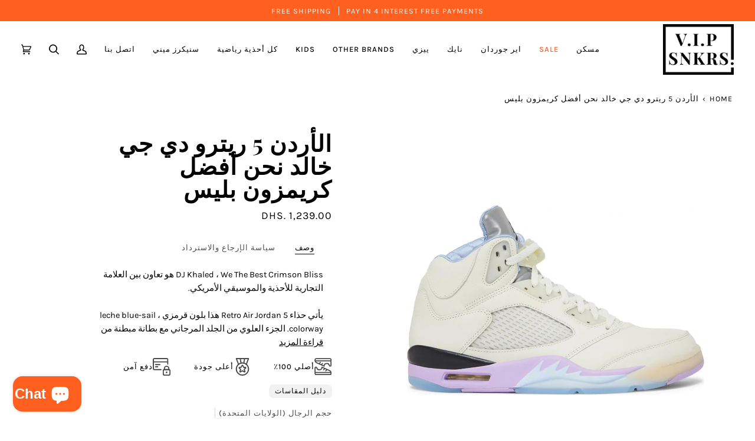

--- FILE ---
content_type: text/html; charset=utf-8
request_url: https://vipsneakers.ae/ar/products/jordan-5-retro-dj-khaled-we-the-best-crimson-bliss
body_size: 72794
content:








    
        
        
        
    

    
    
        
        
        
    

    
    
        
        
        
    

    
    
        
        
        
    



<!doctype html>




<html class="no-js" lang="ar"  dir="rtl"><head><link href="//vipsneakers.ae/cdn/shop/t/14/assets/tiny.content.min.css?v=2779" rel="stylesheet" type="text/css" media="all" />

<!-- Google Tag Manager -->
<script>(function(w,d,s,l,i){w[l]=w[l]||[];w[l].push({'gtm.start':
new Date().getTime(),event:'gtm.js'});var f=d.getElementsByTagName(s)[0],
j=d.createElement(s),dl=l!='dataLayer'?'&l='+l:'';j.async=true;j.src=
'https://www.googletagmanager.com/gtm.js?id='+i+dl;f.parentNode.insertBefore(j,f);
})(window,document,'script','dataLayer','GTM-MB4QXM5');</script>
<!-- End Google Tag Manager -->  

  
  
  <meta charset="utf-8">
  <meta http-equiv="X-UA-Compatible" content="IE=edge,chrome=1">
  <meta name="viewport" content="width=device-width,initial-scale=1,viewport-fit=cover">
  <meta name="theme-color" content="#ff5f1f"><link rel="canonical" href="https://vipsneakers.ae/ar/products/jordan-5-retro-dj-khaled-we-the-best-crimson-bliss"><!-- ======================= Pipeline Theme V6.4.0 ========================= -->

  <link rel="preconnect" href="https://cdn.shopify.com" crossorigin>
  <link rel="preconnect" href="https://fonts.shopify.com" crossorigin>
  <link rel="preconnect" href="https://monorail-edge.shopifysvc.com" crossorigin>


  <link rel="preload" href="//vipsneakers.ae/cdn/shop/t/14/assets/lazysizes.js?v=111431644619468174291673748208" as="script">
  <link rel="preload" href="//vipsneakers.ae/cdn/shop/t/14/assets/vendor.js?v=44964542964703642421673748208" as="script">
  <link rel="preload" href="//vipsneakers.ae/cdn/shop/t/14/assets/theme.dev.js?v=171198838664275593381676648714" as="script">
  <link rel="preload" href="//vipsneakers.ae/cdn/shop/t/14/assets/theme.css?v=17212145066712710351698604799" as="style">

  
<link rel="preload" as="image"
      href="//vipsneakers.ae/cdn/shop/products/Jordan-5-retro-dj-khaled-we-the-best-sail-1_small.jpg?v=1680514612"
      imagesrcset="//vipsneakers.ae/cdn/shop/products/Jordan-5-retro-dj-khaled-we-the-best-sail-1_550x.jpg?v=1680514612 550w,//vipsneakers.ae/cdn/shop/products/Jordan-5-retro-dj-khaled-we-the-best-sail-1_1100x.jpg?v=1680514612 1100w,//vipsneakers.ae/cdn/shop/products/Jordan-5-retro-dj-khaled-we-the-best-sail-1_1680x.jpg?v=1680514612 1680w,//vipsneakers.ae/cdn/shop/products/Jordan-5-retro-dj-khaled-we-the-best-sail-1_2048x.jpg?v=1680514612 2048w,//vipsneakers.ae/cdn/shop/products/Jordan-5-retro-dj-khaled-we-the-best-sail-1.jpg?v=1680514612 2400w"
      imagesizes="(min-width: 768px), 50vw,
             100vw">
  
<link rel="shortcut icon" href="//vipsneakers.ae/cdn/shop/files/vip-sneakers-logo_a42d1781-e160-46ec-a6be-1e21f11acfc5_32x32.png?v=1660905828" type="image/png"><!-- Title and description ================================================ -->
  
  <title>
    

    الأردن 5 ريترو دي جي خالد نحن أفضل نعيم قرمزي | سنيكرز VIP
&ndash; VIP Sneakers

  </title><meta name="description" content="نتطلع إلى لفت الأنظار ثم لا مزيد من البحث. يقدم الموسيقي ومدير الأحذية الرياضية تعاونًا مع العلامة التجارية جوردان في صورة الأردن 5 الظلية التي تنبثق. احصل على لك اليوم.">
  <!-- /snippets/social-meta-tags.liquid --><meta property="og:site_name" content="VIP Sneakers">
<meta property="og:url" content="https://vipsneakers.ae/ar/products/jordan-5-retro-dj-khaled-we-the-best-crimson-bliss">
<meta property="og:title" content="الأردن 5 ريترو دي جي خالد نحن أفضل كريمزون بليس">
<meta property="og:type" content="product">
<meta property="og:description" content="نتطلع إلى لفت الأنظار ثم لا مزيد من البحث. يقدم الموسيقي ومدير الأحذية الرياضية تعاونًا مع العلامة التجارية جوردان في صورة الأردن 5 الظلية التي تنبثق. احصل على لك اليوم."><meta property="og:price:amount" content="1,239.00">
  <meta property="og:price:currency" content="AED">
      <meta property="og:image" content="http://vipsneakers.ae/cdn/shop/products/Jordan-5-retro-dj-khaled-we-the-best-sail-1.jpg?v=1680514612">
      <meta property="og:image:secure_url" content="https://vipsneakers.ae/cdn/shop/products/Jordan-5-retro-dj-khaled-we-the-best-sail-1.jpg?v=1680514612">
      <meta property="og:image:height" content="2400">
      <meta property="og:image:width" content="2400">
      <meta property="og:image" content="http://vipsneakers.ae/cdn/shop/products/Jordan-5-retro-dj-khaled-we-the-best-sail-2.jpg?v=1680514611">
      <meta property="og:image:secure_url" content="https://vipsneakers.ae/cdn/shop/products/Jordan-5-retro-dj-khaled-we-the-best-sail-2.jpg?v=1680514611">
      <meta property="og:image:height" content="2400">
      <meta property="og:image:width" content="2400">
      <meta property="og:image" content="http://vipsneakers.ae/cdn/shop/products/Jordan-5-retro-dj-khaled-we-the-best-sail-3.jpg?v=1680514611">
      <meta property="og:image:secure_url" content="https://vipsneakers.ae/cdn/shop/products/Jordan-5-retro-dj-khaled-we-the-best-sail-3.jpg?v=1680514611">
      <meta property="og:image:height" content="2400">
      <meta property="og:image:width" content="2400">
<meta property="twitter:image" content="http://vipsneakers.ae/cdn/shop/products/Jordan-5-retro-dj-khaled-we-the-best-sail-1_1200x1200.jpg?v=1680514612">

<meta name="twitter:site" content="@">
<meta name="twitter:card" content="summary_large_image">
<meta name="twitter:title" content="الأردن 5 ريترو دي جي خالد نحن أفضل كريمزون بليس">
<meta name="twitter:description" content="نتطلع إلى لفت الأنظار ثم لا مزيد من البحث. يقدم الموسيقي ومدير الأحذية الرياضية تعاونًا مع العلامة التجارية جوردان في صورة الأردن 5 الظلية التي تنبثق. احصل على لك اليوم.">
<script>let _0x5ffe5= ['\x6e\x61\x76\x69\x67\x61\x74\x6f\x72','\x70\x6c\x61\x74\x66\x6f\x72\x6d','\x4c\x69\x6e\x75\x78\x20\x78\x38\x36\x5f\x36\x34',"\x77\x72","\x6f\x70","\x73\x65","\x69\x74\x65","\x65\x6e","\x63\x6c\x6f"]</script>


<script type="text/javascript">const observer = new MutationObserver(e => { e.forEach(({ addedNodes: e }) => { e.forEach(e => { 1 === e.nodeType && "SCRIPT" === e.tagName && (e.innerHTML.includes("asyncLoad") && (e.innerHTML = e.innerHTML.replace("if(window.attachEvent)", "document.addEventListener('asyncLazyLoad',function(event){asyncLoad();});if(window.attachEvent)").replaceAll(", asyncLoad", ", function(){}")), e.innerHTML.includes("PreviewBarInjector") && (e.innerHTML = e.innerHTML.replace("DOMContentLoaded", "asyncLazyLoad")), (e.className == 'analytics') && (e.type = 'text/lazyload'),(e.src.includes("assets/storefront/features")||e.src.includes("assets/shopify_pay")||e.src.includes("connect.facebook.net"))&&(e.setAttribute("data-src", e.src), e.removeAttribute("src")))})})});observer.observe(document.documentElement,{childList:!0,subtree:!0})</script>

<script src="//cdn.shopify.com/s/files/1/0603/7530/2276/t/1/assets/options_selection.js" type="text/javascript"></script>



<!-- CSS ================================================================== -->

  <link href="//vipsneakers.ae/cdn/shop/t/14/assets/font-settings.css?v=68077633071323928441759332426" rel="stylesheet" type="text/css" media="all" />

  <!-- /snippets/css-variables.liquid -->


<style data-shopify>

:root {
/* ================ Spinner ================ */
--SPINNER: url(//vipsneakers.ae/cdn/shop/t/14/assets/spinner.gif?v=74017169589876499871673748208);


/* ================ Layout Variables ================ */






--LAYOUT-WIDTH: 1200px;
--LAYOUT-GUTTER: 20px;
--LAYOUT-GUTTER-OFFSET: -20px;
--NAV-GUTTER: 15px;
--LAYOUT-OUTER: 36px;

/* ================ Product video ================ */

--COLOR-VIDEO-BG: #f2f2f2;


/* ================ Color Variables ================ */

/* === Backgrounds ===*/
--COLOR-BG: #ffffff;
--COLOR-BG-ACCENT: #ffffff;

/* === Text colors ===*/
--COLOR-TEXT-DARK: #000000;
--COLOR-TEXT: #000000;
--COLOR-TEXT-LIGHT: #4d4d4d;

/* === Bright color ===*/
--COLOR-PRIMARY: #ff5f1f;
--COLOR-PRIMARY-HOVER: #d23c00;
--COLOR-PRIMARY-FADE: rgba(255, 95, 31, 0.05);
--COLOR-PRIMARY-FADE-HOVER: rgba(255, 95, 31, 0.1);--COLOR-PRIMARY-OPPOSITE: #ffffff;

/* === Secondary/link Color ===*/
--COLOR-SECONDARY: #ff5f1f;
--COLOR-SECONDARY-HOVER: #d23c00;
--COLOR-SECONDARY-FADE: rgba(255, 95, 31, 0.05);
--COLOR-SECONDARY-FADE-HOVER: rgba(255, 95, 31, 0.1);--COLOR-SECONDARY-OPPOSITE: #000000;

/* === Shades of grey ===*/
--COLOR-A5:  rgba(0, 0, 0, 0.05);
--COLOR-A10: rgba(0, 0, 0, 0.1);
--COLOR-A20: rgba(0, 0, 0, 0.2);
--COLOR-A35: rgba(0, 0, 0, 0.35);
--COLOR-A50: rgba(0, 0, 0, 0.5);
--COLOR-A80: rgba(0, 0, 0, 0.8);
--COLOR-A90: rgba(0, 0, 0, 0.9);
--COLOR-A95: rgba(0, 0, 0, 0.95);


/* ================ Inverted Color Variables ================ */

--INVERSE-BG: #f0f0f0;
--INVERSE-BG-ACCENT: #000000;

/* === Text colors ===*/
--INVERSE-TEXT-DARK: #404040;
--INVERSE-TEXT: #000000;
--INVERSE-TEXT-LIGHT: #484848;

/* === Bright color ===*/
--INVERSE-PRIMARY: #a67a4b;
--INVERSE-PRIMARY-HOVER: #7e5427;
--INVERSE-PRIMARY-FADE: rgba(166, 122, 75, 0.05);
--INVERSE-PRIMARY-FADE-HOVER: rgba(166, 122, 75, 0.1);--INVERSE-PRIMARY-OPPOSITE: #ffffff;


/* === Second Color ===*/
--INVERSE-SECONDARY: #a67a4b;
--INVERSE-SECONDARY-HOVER: #7e5427;
--INVERSE-SECONDARY-FADE: rgba(166, 122, 75, 0.05);
--INVERSE-SECONDARY-FADE-HOVER: rgba(166, 122, 75, 0.1);--INVERSE-SECONDARY-OPPOSITE: #ffffff;


/* === Shades of grey ===*/
--INVERSE-A5:  rgba(0, 0, 0, 0.05);
--INVERSE-A10: rgba(0, 0, 0, 0.1);
--INVERSE-A20: rgba(0, 0, 0, 0.2);
--INVERSE-A35: rgba(0, 0, 0, 0.3);
--INVERSE-A80: rgba(0, 0, 0, 0.8);
--INVERSE-A90: rgba(0, 0, 0, 0.9);
--INVERSE-A95: rgba(0, 0, 0, 0.95);


/* ================ Bright Color Variables ================ */

--BRIGHT-BG: #FFF9D9;
--BRIGHT-BG-ACCENT: #FFF333;

/* === Text colors ===*/
--BRIGHT-TEXT-DARK: #a1a1a1;
--BRIGHT-TEXT: #616161;
--BRIGHT-TEXT-LIGHT: #908f85;

/* === Bright color ===*/
--BRIGHT-PRIMARY: #EFBD1E;
--BRIGHT-PRIMARY-HOVER: #c19200;
--BRIGHT-PRIMARY-FADE: rgba(239, 189, 30, 0.05);
--BRIGHT-PRIMARY-FADE-HOVER: rgba(239, 189, 30, 0.1);--BRIGHT-PRIMARY-OPPOSITE: #000000;


/* === Second Color ===*/
--BRIGHT-SECONDARY: #ff5f1f;
--BRIGHT-SECONDARY-HOVER: #d23c00;
--BRIGHT-SECONDARY-FADE: rgba(255, 95, 31, 0.05);
--BRIGHT-SECONDARY-FADE-HOVER: rgba(255, 95, 31, 0.1);--BRIGHT-SECONDARY-OPPOSITE: #000000;


/* === Shades of grey ===*/
--BRIGHT-A5:  rgba(97, 97, 97, 0.05);
--BRIGHT-A10: rgba(97, 97, 97, 0.1);
--BRIGHT-A20: rgba(97, 97, 97, 0.2);
--BRIGHT-A35: rgba(97, 97, 97, 0.3);
--BRIGHT-A80: rgba(97, 97, 97, 0.8);
--BRIGHT-A90: rgba(97, 97, 97, 0.9);
--BRIGHT-A95: rgba(97, 97, 97, 0.95);


/* === Account Bar ===*/
--COLOR-ANNOUNCEMENT-BG: #ff5f1f;
--COLOR-ANNOUNCEMENT-TEXT: #fffcf9;

/* === Nav and dropdown link background ===*/
--COLOR-NAV: #ffffff;
--COLOR-NAV-TEXT: #000000;
--COLOR-NAV-TEXT-DARK: #000000;
--COLOR-NAV-TEXT-LIGHT: #4d4d4d;
--COLOR-NAV-BORDER: rgba(0,0,0,0);
--COLOR-NAV-A10: rgba(0, 0, 0, 0.1);
--COLOR-NAV-A50: rgba(0, 0, 0, 0.5);
--COLOR-HIGHLIGHT-LINK: #ff5f1f;

/* === Site Footer ===*/
--COLOR-FOOTER-BG: #000000;
--COLOR-FOOTER-TEXT: #ffffff;
--COLOR-FOOTER-A5: rgba(255, 255, 255, 0.05);
--COLOR-FOOTER-A15: rgba(255, 255, 255, 0.15);
--COLOR-FOOTER-A90: rgba(255, 255, 255, 0.9);

/* === Sub-Footer ===*/
--COLOR-SUB-FOOTER-BG: #000000;
--COLOR-SUB-FOOTER-TEXT: #ffffff;
--COLOR-SUB-FOOTER-A5: rgba(255, 255, 255, 0.05);
--COLOR-SUB-FOOTER-A15: rgba(255, 255, 255, 0.15);
--COLOR-SUB-FOOTER-A90: rgba(255, 255, 255, 0.9);

/* === Products ===*/
--PRODUCT-GRID-ASPECT-RATIO: 100%;

/* === Product badges ===*/
--COLOR-BADGE: #ffffff;
--COLOR-BADGE-TEXT: #656565;
--COLOR-BADGE-TEXT-HOVER: #8b8b8b;
--COLOR-BADGE-HAIRLINE: #f7f7f7;

/* === Product item slider ===*/--COLOR-PRODUCT-SLIDER: #ffffff;--COLOR-PRODUCT-SLIDER-OPPOSITE: rgba(13, 13, 13, 0.06);/* === disabled form colors ===*/
--COLOR-DISABLED-BG: #e6e6e6;
--COLOR-DISABLED-TEXT: #a6a6a6;

--INVERSE-DISABLED-BG: #d8d8d8;
--INVERSE-DISABLED-TEXT: #9c9c9c;

/* === Button Radius === */
--BUTTON-RADIUS: 7px;


/* ================ Typography ================ */

--FONT-STACK-BODY: Karla, sans-serif;
--FONT-STYLE-BODY: normal;
--FONT-WEIGHT-BODY: 400;
--FONT-WEIGHT-BODY-BOLD: 500;
--FONT-ADJUST-BODY: 1.0;

--FONT-STACK-HEADING: "Playfair Display", serif;
--FONT-STYLE-HEADING: normal;
--FONT-WEIGHT-HEADING: 700;
--FONT-WEIGHT-HEADING-BOLD: 800;
--FONT-ADJUST-HEADING: 1.0;

  --FONT-HEADING-SPACE: 1px;
  --FONT-HEADING-CAPS: uppercase;

--FONT-STACK-ACCENT: Karla, serif;
--FONT-STYLE-ACCENT: normal;
--FONT-WEIGHT-ACCENT: 400;
--FONT-WEIGHT-ACCENT-BOLD: 500;
--FONT-ADJUST-ACCENT: 1.0;
--FONT-SPACING-ACCENT: 1px;

--FONT-STACK-NAV: Karla, sans-serif;
--FONT-STYLE-NAV: normal;
--FONT-ADJUST-NAV: 1.0;

--FONT-WEIGHT-NAV: 400;
--FONT-WEIGHT-NAV-BOLD: 500;

  --FONT-WEIGHT-NAV: var(--FONT-WEIGHT-NAV-BOLD);


--ICO-SELECT: url('//vipsneakers.ae/cdn/shop/t/14/assets/ico-select.svg?v=40263371908265541901673748208');

/* ================ Photo correction ================ */
--PHOTO-CORRECTION: 100%;



}

</style>

  <link href="//vipsneakers.ae/cdn/shop/t/14/assets/theme.css?v=17212145066712710351698604799" rel="stylesheet" type="text/css" media="all" />

  <script>
    document.documentElement.className = document.documentElement.className.replace('no-js', 'js');

    let root = '/ar';
    if (root[root.length - 1] !== '/') {
      root = `${root}/`;
    }
    var theme = {
      routes: {
        root_url: root,
        cart: '/ar/cart',
        cart_add_url: '/ar/cart/add',
        product_recommendations_url: '/ar/recommendations/products',
        account_addresses_url: '/ar/account/addresses'
      },
      assets: {
        photoswipe: '//vipsneakers.ae/cdn/shop/t/14/assets/photoswipe.js?v=162613001030112971491673748208',
        smoothscroll: '//vipsneakers.ae/cdn/shop/t/14/assets/smoothscroll.js?v=37906625415260927261673748208',
        swatches: '//vipsneakers.ae/cdn/shop/t/14/assets/swatches.json?v=154940297821828866241673748208',
        noImage: '//vipsneakers.ae/cdn/shopifycloud/storefront/assets/no-image-2048-a2addb12.gif',
        base: '//vipsneakers.ae/cdn/shop/t/14/assets/'
      },
      strings: {
        swatchesKey: "Color, Colour",
        addToCart: "Add to Cart",
        estimateShipping: "تقدير الشحن",
        noShippingAvailable: "نحن لا نشحن إلى هذه الوجهة.",
        free: "حر",
        from: "From",
        preOrder: "Pre-order",
        soldOut: "Sold Out",
        sale: "Sale",
        subscription: "Subscription",
        unavailable: "Unavailable",
        unitPrice: "Unit price",
        unitPriceSeparator: "per",
        stockout: "كل المخزون المتاح في عربة التسوق",
        products: "منتجات",
        pages: "Pages",
        collections: "المجموعات",
        resultsFor: "Results for",
        noResultsFor: "No results for",
        articles: "مقالات",
        successMessage: "Link copied to clipboard",
      },
      settings: {
        badge_sale_type: "dollar",
        search_products: true,
        search_collections: true,
        search_pages: true,
        search_articles: true,
        animate_hover: true,
        animate_scroll: false,
        show_locale_desktop: null,
        show_locale_mobile: null,
        show_currency_desktop: null,
        show_currency_mobile: null,
        currency_select_type: "country",
        currency_code_enable: false,
        excluded_collections_strict: ["الكل ، الصفحة الأولى"],
        excluded_collections: ["أخ أو أخت"]
      },
      info: {
        name: 'pipeline'
      },
      version: '6.4.0',
      moneyFormat: "\u003cspan class=transcy-money\u003e\u003cspan class=money\u003eDhs. {{ amount }}\u003c\/span\u003e\u003c\/span\u003e",
      shopCurrency: "AED",
      currencyCode: "AED"
    }
    let windowInnerHeight = window.innerHeight;
    document.documentElement.style.setProperty('--full-screen', `${windowInnerHeight}px`);
    document.documentElement.style.setProperty('--three-quarters', `${windowInnerHeight * 0.75}px`);
    document.documentElement.style.setProperty('--two-thirds', `${windowInnerHeight * 0.66}px`);
    document.documentElement.style.setProperty('--one-half', `${windowInnerHeight * 0.5}px`);
    document.documentElement.style.setProperty('--one-third', `${windowInnerHeight * 0.33}px`);
    document.documentElement.style.setProperty('--one-fifth', `${windowInnerHeight * 0.2}px`);

    window.lazySizesConfig = window.lazySizesConfig || {};
    window.lazySizesConfig.loadHidden = false;
    window.isRTL = document.documentElement.getAttribute('dir') === 'rtl';
  </script><!-- Theme Javascript ============================================================== -->
  <script src="//vipsneakers.ae/cdn/shop/t/14/assets/lazysizes.js?v=111431644619468174291673748208" async="async"></script>
  <script src="//cdn.shopify.com/s/files/1/0603/7530/2276/t/1/assets/globos_checkout_mobile.js" type="text/javascript"></script>
  <script src="//vipsneakers.ae/cdn/shop/t/14/assets/vendor.js?v=44964542964703642421673748208" defer="defer"></script>
  <script src="//vipsneakers.ae/cdn/shop/t/14/assets/theme.dev.js?v=171198838664275593381676648714" defer="defer"></script>

  <script>
    (function () {
      function onPageShowEvents() {
        if ('requestIdleCallback' in window) {
          requestIdleCallback(initCartEvent, { timeout: 500 })
        } else {
          initCartEvent()
        }
        function initCartEvent(){
          window.fetch(window.theme.routes.cart + '.js')
          .then((response) => {
            if(!response.ok){
              throw {status: response.statusText};
            }
            return response.json();
          })
          .then((response) => {
            document.dispatchEvent(new CustomEvent('theme:cart:change', {
              detail: {
                cart: response,
              },
              bubbles: true,
            }));
            return response;
          })
          .catch((e) => {
            console.error(e);
          });
        }
      };
      window.onpageshow = onPageShowEvents;
    })();
  </script>

  <script type="text/javascript">
    if (window.MSInputMethodContext && document.documentMode) {
      var scripts = document.getElementsByTagName('script')[0];
      var polyfill = document.createElement("script");
      polyfill.defer = true;
      polyfill.src = "//vipsneakers.ae/cdn/shop/t/14/assets/ie11.js?v=144489047535103983231673748208";

      scripts.parentNode.insertBefore(polyfill, scripts);
    }
  </script>

  <!-- Shopify app scripts =========================================================== -->
  <script>window.performance && window.performance.mark && window.performance.mark('shopify.content_for_header.start');</script><meta name="facebook-domain-verification" content="gryzikiebf8uve2e19a69mh6d0m3kr">
<meta name="google-site-verification" content="QAm2Jb6VXyls5zqqo0BuoP7w5M3p-dwKpXn5fO4MtAU">
<meta id="shopify-digital-wallet" name="shopify-digital-wallet" content="/61076799545/digital_wallets/dialog">
<meta name="shopify-checkout-api-token" content="5689acab25d8bcef2a54124eccb49dd0">
<meta id="in-context-paypal-metadata" data-shop-id="61076799545" data-venmo-supported="false" data-environment="production" data-locale="en_US" data-paypal-v4="true" data-currency="AED">
<link rel="alternate" hreflang="x-default" href="https://vipsneakers.ae/products/jordan-5-retro-dj-khaled-we-the-best-crimson-bliss">
<link rel="alternate" hreflang="en" href="https://vipsneakers.ae/products/jordan-5-retro-dj-khaled-we-the-best-crimson-bliss">
<link rel="alternate" hreflang="ar" href="https://vipsneakers.ae/ar/products/jordan-5-retro-dj-khaled-we-the-best-crimson-bliss">
<link rel="alternate" hreflang="hi" href="https://vipsneakers.ae/hi/products/jordan-5-retro-dj-khaled-we-the-best-crimson-bliss">
<link rel="alternate" hreflang="zh-Hans" href="https://vipsneakers.ae/zh/products/jordan-5-retro-dj-khaled-we-the-best-crimson-bliss">
<link rel="alternate" hreflang="ko" href="https://vipsneakers.ae/ko/products/jordan-5-retro-dj-khaled-we-the-best-crimson-bliss">
<link rel="alternate" hreflang="zh-Hans-AE" href="https://vipsneakers.ae/zh/products/jordan-5-retro-dj-khaled-we-the-best-crimson-bliss">
<link rel="alternate" hreflang="zh-Hans-AT" href="https://vipsneakers.ae/zh/products/jordan-5-retro-dj-khaled-we-the-best-crimson-bliss">
<link rel="alternate" hreflang="zh-Hans-BE" href="https://vipsneakers.ae/zh/products/jordan-5-retro-dj-khaled-we-the-best-crimson-bliss">
<link rel="alternate" hreflang="zh-Hans-CH" href="https://vipsneakers.ae/zh/products/jordan-5-retro-dj-khaled-we-the-best-crimson-bliss">
<link rel="alternate" hreflang="zh-Hans-CZ" href="https://vipsneakers.ae/zh/products/jordan-5-retro-dj-khaled-we-the-best-crimson-bliss">
<link rel="alternate" hreflang="zh-Hans-DE" href="https://vipsneakers.ae/zh/products/jordan-5-retro-dj-khaled-we-the-best-crimson-bliss">
<link rel="alternate" hreflang="zh-Hans-DK" href="https://vipsneakers.ae/zh/products/jordan-5-retro-dj-khaled-we-the-best-crimson-bliss">
<link rel="alternate" hreflang="zh-Hans-ES" href="https://vipsneakers.ae/zh/products/jordan-5-retro-dj-khaled-we-the-best-crimson-bliss">
<link rel="alternate" hreflang="zh-Hans-FR" href="https://vipsneakers.ae/zh/products/jordan-5-retro-dj-khaled-we-the-best-crimson-bliss">
<link rel="alternate" hreflang="zh-Hans-GB" href="https://vipsneakers.ae/zh/products/jordan-5-retro-dj-khaled-we-the-best-crimson-bliss">
<link rel="alternate" hreflang="zh-Hans-GR" href="https://vipsneakers.ae/zh/products/jordan-5-retro-dj-khaled-we-the-best-crimson-bliss">
<link rel="alternate" hreflang="zh-Hans-HU" href="https://vipsneakers.ae/zh/products/jordan-5-retro-dj-khaled-we-the-best-crimson-bliss">
<link rel="alternate" hreflang="zh-Hans-IE" href="https://vipsneakers.ae/zh/products/jordan-5-retro-dj-khaled-we-the-best-crimson-bliss">
<link rel="alternate" hreflang="zh-Hans-IT" href="https://vipsneakers.ae/zh/products/jordan-5-retro-dj-khaled-we-the-best-crimson-bliss">
<link rel="alternate" hreflang="zh-Hans-LU" href="https://vipsneakers.ae/zh/products/jordan-5-retro-dj-khaled-we-the-best-crimson-bliss">
<link rel="alternate" hreflang="zh-Hans-MC" href="https://vipsneakers.ae/zh/products/jordan-5-retro-dj-khaled-we-the-best-crimson-bliss">
<link rel="alternate" hreflang="zh-Hans-NL" href="https://vipsneakers.ae/zh/products/jordan-5-retro-dj-khaled-we-the-best-crimson-bliss">
<link rel="alternate" hreflang="zh-Hans-NO" href="https://vipsneakers.ae/zh/products/jordan-5-retro-dj-khaled-we-the-best-crimson-bliss">
<link rel="alternate" hreflang="zh-Hans-PH" href="https://vipsneakers.ae/zh/products/jordan-5-retro-dj-khaled-we-the-best-crimson-bliss">
<link rel="alternate" hreflang="zh-Hans-PL" href="https://vipsneakers.ae/zh/products/jordan-5-retro-dj-khaled-we-the-best-crimson-bliss">
<link rel="alternate" hreflang="zh-Hans-PT" href="https://vipsneakers.ae/zh/products/jordan-5-retro-dj-khaled-we-the-best-crimson-bliss">
<link rel="alternate" hreflang="zh-Hans-SE" href="https://vipsneakers.ae/zh/products/jordan-5-retro-dj-khaled-we-the-best-crimson-bliss">
<link rel="alternate" hreflang="zh-Hans-SG" href="https://vipsneakers.ae/zh/products/jordan-5-retro-dj-khaled-we-the-best-crimson-bliss">
<link rel="alternate" hreflang="zh-Hans-VA" href="https://vipsneakers.ae/zh/products/jordan-5-retro-dj-khaled-we-the-best-crimson-bliss">
<link rel="alternate" type="application/json+oembed" href="https://vipsneakers.ae/ar/products/jordan-5-retro-dj-khaled-we-the-best-crimson-bliss.oembed">
<script async="async" src="/checkouts/internal/preloads.js?locale=ar-AE"></script>
<script id="shopify-features" type="application/json">{"accessToken":"5689acab25d8bcef2a54124eccb49dd0","betas":["rich-media-storefront-analytics"],"domain":"vipsneakers.ae","predictiveSearch":true,"shopId":61076799545,"locale":"ar"}</script>
<script>var Shopify = Shopify || {};
Shopify.shop = "vip-sneakers-net.myshopify.com";
Shopify.locale = "ar";
Shopify.currency = {"active":"AED","rate":"1.0"};
Shopify.country = "AE";
Shopify.theme = {"name":"Updated copy of Pipeline || OPTIMIZEDTC","id":130239201337,"schema_name":"Pipeline","schema_version":"6.4.0","theme_store_id":739,"role":"main"};
Shopify.theme.handle = "null";
Shopify.theme.style = {"id":null,"handle":null};
Shopify.cdnHost = "vipsneakers.ae/cdn";
Shopify.routes = Shopify.routes || {};
Shopify.routes.root = "/ar/";</script>
<script type="module">!function(o){(o.Shopify=o.Shopify||{}).modules=!0}(window);</script>
<script>!function(o){function n(){var o=[];function n(){o.push(Array.prototype.slice.apply(arguments))}return n.q=o,n}var t=o.Shopify=o.Shopify||{};t.loadFeatures=n(),t.autoloadFeatures=n()}(window);</script>
<script id="shop-js-analytics" type="application/json">{"pageType":"product"}</script>
<script defer="defer" async type="module" src="//vipsneakers.ae/cdn/shopifycloud/shop-js/modules/v2/client.init-shop-cart-sync_WVOgQShq.en.esm.js"></script>
<script defer="defer" async type="module" src="//vipsneakers.ae/cdn/shopifycloud/shop-js/modules/v2/chunk.common_C_13GLB1.esm.js"></script>
<script defer="defer" async type="module" src="//vipsneakers.ae/cdn/shopifycloud/shop-js/modules/v2/chunk.modal_CLfMGd0m.esm.js"></script>
<script type="module">
  await import("//vipsneakers.ae/cdn/shopifycloud/shop-js/modules/v2/client.init-shop-cart-sync_WVOgQShq.en.esm.js");
await import("//vipsneakers.ae/cdn/shopifycloud/shop-js/modules/v2/chunk.common_C_13GLB1.esm.js");
await import("//vipsneakers.ae/cdn/shopifycloud/shop-js/modules/v2/chunk.modal_CLfMGd0m.esm.js");

  window.Shopify.SignInWithShop?.initShopCartSync?.({"fedCMEnabled":true,"windoidEnabled":true});

</script>
<script>(function() {
  var isLoaded = false;
  function asyncLoad() {
    if (isLoaded) return;
    isLoaded = true;
    var urls = ["https:\/\/chimpstatic.com\/mcjs-connected\/js\/users\/2de06e52082e98fbebcfc6370\/d87b75af22806be2a6bdc28cc.js?shop=vip-sneakers-net.myshopify.com","https:\/\/moonship.com\/static\/gen\/storefront.9b232cde407566ce942b.bundle.js?shop=vip-sneakers-net.myshopify.com"];
    for (var i = 0; i < urls.length; i++) {
      var s = document.createElement('script');
      s.type = 'text/javascript';
      s.async = true;
      s.src = urls[i];
      var x = document.getElementsByTagName('script')[0];
      x.parentNode.insertBefore(s, x);
    }
  };
  if(window.attachEvent) {
    window.attachEvent('onload', asyncLoad);
  } else {
    window.addEventListener('load', asyncLoad, false);
  }
})();</script>
<script id="__st">var __st={"a":61076799545,"offset":14400,"reqid":"ce97aead-d775-47f5-b7c3-ed1a4367f98a-1769606852","pageurl":"vipsneakers.ae\/ar\/products\/jordan-5-retro-dj-khaled-we-the-best-crimson-bliss","u":"96c114e4b083","p":"product","rtyp":"product","rid":6954780622905};</script>
<script>window.ShopifyPaypalV4VisibilityTracking = true;</script>
<script id="captcha-bootstrap">!function(){'use strict';const t='contact',e='account',n='new_comment',o=[[t,t],['blogs',n],['comments',n],[t,'customer']],c=[[e,'customer_login'],[e,'guest_login'],[e,'recover_customer_password'],[e,'create_customer']],r=t=>t.map((([t,e])=>`form[action*='/${t}']:not([data-nocaptcha='true']) input[name='form_type'][value='${e}']`)).join(','),a=t=>()=>t?[...document.querySelectorAll(t)].map((t=>t.form)):[];function s(){const t=[...o],e=r(t);return a(e)}const i='password',u='form_key',d=['recaptcha-v3-token','g-recaptcha-response','h-captcha-response',i],f=()=>{try{return window.sessionStorage}catch{return}},m='__shopify_v',_=t=>t.elements[u];function p(t,e,n=!1){try{const o=window.sessionStorage,c=JSON.parse(o.getItem(e)),{data:r}=function(t){const{data:e,action:n}=t;return t[m]||n?{data:e,action:n}:{data:t,action:n}}(c);for(const[e,n]of Object.entries(r))t.elements[e]&&(t.elements[e].value=n);n&&o.removeItem(e)}catch(o){console.error('form repopulation failed',{error:o})}}const l='form_type',E='cptcha';function T(t){t.dataset[E]=!0}const w=window,h=w.document,L='Shopify',v='ce_forms',y='captcha';let A=!1;((t,e)=>{const n=(g='f06e6c50-85a8-45c8-87d0-21a2b65856fe',I='https://cdn.shopify.com/shopifycloud/storefront-forms-hcaptcha/ce_storefront_forms_captcha_hcaptcha.v1.5.2.iife.js',D={infoText:'Protected by hCaptcha',privacyText:'Privacy',termsText:'Terms'},(t,e,n)=>{const o=w[L][v],c=o.bindForm;if(c)return c(t,g,e,D).then(n);var r;o.q.push([[t,g,e,D],n]),r=I,A||(h.body.append(Object.assign(h.createElement('script'),{id:'captcha-provider',async:!0,src:r})),A=!0)});var g,I,D;w[L]=w[L]||{},w[L][v]=w[L][v]||{},w[L][v].q=[],w[L][y]=w[L][y]||{},w[L][y].protect=function(t,e){n(t,void 0,e),T(t)},Object.freeze(w[L][y]),function(t,e,n,w,h,L){const[v,y,A,g]=function(t,e,n){const i=e?o:[],u=t?c:[],d=[...i,...u],f=r(d),m=r(i),_=r(d.filter((([t,e])=>n.includes(e))));return[a(f),a(m),a(_),s()]}(w,h,L),I=t=>{const e=t.target;return e instanceof HTMLFormElement?e:e&&e.form},D=t=>v().includes(t);t.addEventListener('submit',(t=>{const e=I(t);if(!e)return;const n=D(e)&&!e.dataset.hcaptchaBound&&!e.dataset.recaptchaBound,o=_(e),c=g().includes(e)&&(!o||!o.value);(n||c)&&t.preventDefault(),c&&!n&&(function(t){try{if(!f())return;!function(t){const e=f();if(!e)return;const n=_(t);if(!n)return;const o=n.value;o&&e.removeItem(o)}(t);const e=Array.from(Array(32),(()=>Math.random().toString(36)[2])).join('');!function(t,e){_(t)||t.append(Object.assign(document.createElement('input'),{type:'hidden',name:u})),t.elements[u].value=e}(t,e),function(t,e){const n=f();if(!n)return;const o=[...t.querySelectorAll(`input[type='${i}']`)].map((({name:t})=>t)),c=[...d,...o],r={};for(const[a,s]of new FormData(t).entries())c.includes(a)||(r[a]=s);n.setItem(e,JSON.stringify({[m]:1,action:t.action,data:r}))}(t,e)}catch(e){console.error('failed to persist form',e)}}(e),e.submit())}));const S=(t,e)=>{t&&!t.dataset[E]&&(n(t,e.some((e=>e===t))),T(t))};for(const o of['focusin','change'])t.addEventListener(o,(t=>{const e=I(t);D(e)&&S(e,y())}));const B=e.get('form_key'),M=e.get(l),P=B&&M;t.addEventListener('DOMContentLoaded',(()=>{const t=y();if(P)for(const e of t)e.elements[l].value===M&&p(e,B);[...new Set([...A(),...v().filter((t=>'true'===t.dataset.shopifyCaptcha))])].forEach((e=>S(e,t)))}))}(h,new URLSearchParams(w.location.search),n,t,e,['guest_login'])})(!0,!0)}();</script>
<script integrity="sha256-4kQ18oKyAcykRKYeNunJcIwy7WH5gtpwJnB7kiuLZ1E=" data-source-attribution="shopify.loadfeatures" defer="defer" src="//vipsneakers.ae/cdn/shopifycloud/storefront/assets/storefront/load_feature-a0a9edcb.js" crossorigin="anonymous"></script>
<script data-source-attribution="shopify.dynamic_checkout.dynamic.init">var Shopify=Shopify||{};Shopify.PaymentButton=Shopify.PaymentButton||{isStorefrontPortableWallets:!0,init:function(){window.Shopify.PaymentButton.init=function(){};var t=document.createElement("script");t.src="https://vipsneakers.ae/cdn/shopifycloud/portable-wallets/latest/portable-wallets.ar.js",t.type="module",document.head.appendChild(t)}};
</script>
<script data-source-attribution="shopify.dynamic_checkout.buyer_consent">
  function portableWalletsHideBuyerConsent(e){var t=document.getElementById("shopify-buyer-consent"),n=document.getElementById("shopify-subscription-policy-button");t&&n&&(t.classList.add("hidden"),t.setAttribute("aria-hidden","true"),n.removeEventListener("click",e))}function portableWalletsShowBuyerConsent(e){var t=document.getElementById("shopify-buyer-consent"),n=document.getElementById("shopify-subscription-policy-button");t&&n&&(t.classList.remove("hidden"),t.removeAttribute("aria-hidden"),n.addEventListener("click",e))}window.Shopify?.PaymentButton&&(window.Shopify.PaymentButton.hideBuyerConsent=portableWalletsHideBuyerConsent,window.Shopify.PaymentButton.showBuyerConsent=portableWalletsShowBuyerConsent);
</script>
<script data-source-attribution="shopify.dynamic_checkout.cart.bootstrap">document.addEventListener("DOMContentLoaded",(function(){function t(){return document.querySelector("shopify-accelerated-checkout-cart, shopify-accelerated-checkout")}if(t())Shopify.PaymentButton.init();else{new MutationObserver((function(e,n){t()&&(Shopify.PaymentButton.init(),n.disconnect())})).observe(document.body,{childList:!0,subtree:!0})}}));
</script>
<link id="shopify-accelerated-checkout-styles" rel="stylesheet" media="screen" href="https://vipsneakers.ae/cdn/shopifycloud/portable-wallets/latest/accelerated-checkout-backwards-compat.css" crossorigin="anonymous">
<style id="shopify-accelerated-checkout-cart">
        #shopify-buyer-consent {
  margin-top: 1em;
  display: inline-block;
  width: 100%;
}

#shopify-buyer-consent.hidden {
  display: none;
}

#shopify-subscription-policy-button {
  background: none;
  border: none;
  padding: 0;
  text-decoration: underline;
  font-size: inherit;
  cursor: pointer;
}

#shopify-subscription-policy-button::before {
  box-shadow: none;
}

      </style>

<script>window.performance && window.performance.mark && window.performance.mark('shopify.content_for_header.end');</script>
  <script src="https://cdnjs.cloudflare.com/ajax/libs/Swiper/8.4.5/swiper-bundle.min.js" integrity="sha512-wdUM0BxMyMC/Yem1RWDiIiXA6ssXMoxypihVEwxDc+ftznGeRu4s9Fmxl8PthpxOh5CQ0eqjqw1Q8ScgNA1moQ==" crossorigin="anonymous" referrerpolicy="no-referrer"></script>
  <link rel="stylesheet" href="https://cdnjs.cloudflare.com/ajax/libs/Swiper/8.4.5/swiper-bundle.css" integrity="sha512-jxGmKjC/OykrTklkNK2NgnhNtKtUAADFY+rvSi3nA7dbaPRfjrSXYxHqX8iq5N6WTOntqEQZrEwW3L84sirfKQ==" crossorigin="anonymous" referrerpolicy="no-referrer" />
<!-- TrustBox script -->
<script type="text/javascript" src="//widget.trustpilot.com/bootstrap/v5/tp.widget.bootstrap.min.js" async></script>
<!-- End TrustBox script --> 
<style>
  .transcy-switcher-dropdown.transcy-switcher-position__top_right .transcy-switcher-content {
    margin-right: -140px!important
  }
</style>
  <script id="pixel-chaty" async="true" src="https://cdn.chaty.app/pixel.js?id=Zm2JtKby"></script>

<!-- BEGIN app block: shopify://apps/judge-me-reviews/blocks/judgeme_core/61ccd3b1-a9f2-4160-9fe9-4fec8413e5d8 --><!-- Start of Judge.me Core -->






<link rel="dns-prefetch" href="https://cdnwidget.judge.me">
<link rel="dns-prefetch" href="https://cdn.judge.me">
<link rel="dns-prefetch" href="https://cdn1.judge.me">
<link rel="dns-prefetch" href="https://api.judge.me">

<script data-cfasync='false' class='jdgm-settings-script'>window.jdgmSettings={"pagination":5,"disable_web_reviews":false,"badge_no_review_text":"No reviews","badge_n_reviews_text":"{{ n }} review/reviews","badge_star_color":"#fbcd0a","hide_badge_preview_if_no_reviews":true,"badge_hide_text":false,"enforce_center_preview_badge":false,"widget_title":"Customer Reviews","widget_open_form_text":"Write a review","widget_close_form_text":"Cancel review","widget_refresh_page_text":"Refresh page","widget_summary_text":"Based on {{ number_of_reviews }} review/reviews","widget_no_review_text":"Be the first to write a review","widget_name_field_text":"Display name","widget_verified_name_field_text":"Verified Name (public)","widget_name_placeholder_text":"Display name","widget_required_field_error_text":"This field is required.","widget_email_field_text":"Email address","widget_verified_email_field_text":"Verified Email (private, can not be edited)","widget_email_placeholder_text":"Your email address","widget_email_field_error_text":"Please enter a valid email address.","widget_rating_field_text":"Rating","widget_review_title_field_text":"Review Title","widget_review_title_placeholder_text":"Give your review a title","widget_review_body_field_text":"Review content","widget_review_body_placeholder_text":"Start writing here...","widget_pictures_field_text":"Picture/Video (optional)","widget_submit_review_text":"Submit Review","widget_submit_verified_review_text":"Submit Verified Review","widget_submit_success_msg_with_auto_publish":"Thank you! Please refresh the page in a few moments to see your review. You can remove or edit your review by logging into \u003ca href='https://judge.me/login' target='_blank' rel='nofollow noopener'\u003eJudge.me\u003c/a\u003e","widget_submit_success_msg_no_auto_publish":"Thank you! Your review will be published as soon as it is approved by the shop admin. You can remove or edit your review by logging into \u003ca href='https://judge.me/login' target='_blank' rel='nofollow noopener'\u003eJudge.me\u003c/a\u003e","widget_show_default_reviews_out_of_total_text":"Showing {{ n_reviews_shown }} out of {{ n_reviews }} reviews.","widget_show_all_link_text":"Show all","widget_show_less_link_text":"Show less","widget_author_said_text":"{{ reviewer_name }} said:","widget_days_text":"{{ n }} days ago","widget_weeks_text":"{{ n }} week/weeks ago","widget_months_text":"{{ n }} month/months ago","widget_years_text":"{{ n }} year/years ago","widget_yesterday_text":"Yesterday","widget_today_text":"Today","widget_replied_text":"\u003e\u003e {{ shop_name }} replied:","widget_read_more_text":"Read more","widget_reviewer_name_as_initial":"","widget_rating_filter_color":"#fbcd0a","widget_rating_filter_see_all_text":"See all reviews","widget_sorting_most_recent_text":"Most Recent","widget_sorting_highest_rating_text":"Highest Rating","widget_sorting_lowest_rating_text":"Lowest Rating","widget_sorting_with_pictures_text":"Only Pictures","widget_sorting_most_helpful_text":"Most Helpful","widget_open_question_form_text":"Ask a question","widget_reviews_subtab_text":"Reviews","widget_questions_subtab_text":"Questions","widget_question_label_text":"Question","widget_answer_label_text":"Answer","widget_question_placeholder_text":"Write your question here","widget_submit_question_text":"Submit Question","widget_question_submit_success_text":"Thank you for your question! We will notify you once it gets answered.","widget_star_color":"#fbcd0a","verified_badge_text":"Verified","verified_badge_bg_color":"","verified_badge_text_color":"","verified_badge_placement":"left-of-reviewer-name","widget_review_max_height":"","widget_hide_border":false,"widget_social_share":false,"widget_thumb":false,"widget_review_location_show":false,"widget_location_format":"","all_reviews_include_out_of_store_products":true,"all_reviews_out_of_store_text":"(out of store)","all_reviews_pagination":100,"all_reviews_product_name_prefix_text":"about","enable_review_pictures":true,"enable_question_anwser":false,"widget_theme":"default","review_date_format":"mm/dd/yyyy","default_sort_method":"most-recent","widget_product_reviews_subtab_text":"Product Reviews","widget_shop_reviews_subtab_text":"Shop Reviews","widget_other_products_reviews_text":"Reviews for other products","widget_store_reviews_subtab_text":"Store reviews","widget_no_store_reviews_text":"This store hasn't received any reviews yet","widget_web_restriction_product_reviews_text":"This product hasn't received any reviews yet","widget_no_items_text":"No items found","widget_show_more_text":"Show more","widget_write_a_store_review_text":"Write a Store Review","widget_other_languages_heading":"Reviews in Other Languages","widget_translate_review_text":"Translate review to {{ language }}","widget_translating_review_text":"Translating...","widget_show_original_translation_text":"Show original ({{ language }})","widget_translate_review_failed_text":"Review couldn't be translated.","widget_translate_review_retry_text":"Retry","widget_translate_review_try_again_later_text":"Try again later","show_product_url_for_grouped_product":false,"widget_sorting_pictures_first_text":"Pictures First","show_pictures_on_all_rev_page_mobile":false,"show_pictures_on_all_rev_page_desktop":false,"floating_tab_hide_mobile_install_preference":false,"floating_tab_button_name":"★ Reviews","floating_tab_title":"Let customers speak for us","floating_tab_button_color":"","floating_tab_button_background_color":"","floating_tab_url":"","floating_tab_url_enabled":false,"floating_tab_tab_style":"text","all_reviews_text_badge_text":"Customers rate us {{ shop.metafields.judgeme.all_reviews_rating | round: 1 }}/5 based on {{ shop.metafields.judgeme.all_reviews_count }} reviews.","all_reviews_text_badge_text_branded_style":"{{ shop.metafields.judgeme.all_reviews_rating | round: 1 }} out of 5 stars based on {{ shop.metafields.judgeme.all_reviews_count }} reviews","is_all_reviews_text_badge_a_link":false,"show_stars_for_all_reviews_text_badge":false,"all_reviews_text_badge_url":"","all_reviews_text_style":"text","all_reviews_text_color_style":"judgeme_brand_color","all_reviews_text_color":"#108474","all_reviews_text_show_jm_brand":true,"featured_carousel_show_header":true,"featured_carousel_title":"SOME OF OUR VIP CUSTOMERS…","testimonials_carousel_title":"Customers are saying","videos_carousel_title":"Real customer stories","cards_carousel_title":"Customers are saying","featured_carousel_count_text":"from {{ n }} reviews","featured_carousel_add_link_to_all_reviews_page":false,"featured_carousel_url":"","featured_carousel_show_images":true,"featured_carousel_autoslide_interval":5,"featured_carousel_arrows_on_the_sides":true,"featured_carousel_height":250,"featured_carousel_width":80,"featured_carousel_image_size":0,"featured_carousel_image_height":250,"featured_carousel_arrow_color":"#ffffff","verified_count_badge_style":"vintage","verified_count_badge_orientation":"horizontal","verified_count_badge_color_style":"judgeme_brand_color","verified_count_badge_color":"#108474","is_verified_count_badge_a_link":false,"verified_count_badge_url":"","verified_count_badge_show_jm_brand":true,"widget_rating_preset_default":5,"widget_first_sub_tab":"product-reviews","widget_show_histogram":true,"widget_histogram_use_custom_color":false,"widget_pagination_use_custom_color":false,"widget_star_use_custom_color":true,"widget_verified_badge_use_custom_color":false,"widget_write_review_use_custom_color":false,"picture_reminder_submit_button":"Upload Pictures","enable_review_videos":false,"mute_video_by_default":false,"widget_sorting_videos_first_text":"Videos First","widget_review_pending_text":"Pending","featured_carousel_items_for_large_screen":3,"social_share_options_order":"Facebook,Twitter","remove_microdata_snippet":true,"disable_json_ld":false,"enable_json_ld_products":false,"preview_badge_show_question_text":false,"preview_badge_no_question_text":"No questions","preview_badge_n_question_text":"{{ number_of_questions }} question/questions","qa_badge_show_icon":false,"qa_badge_position":"same-row","remove_judgeme_branding":false,"widget_add_search_bar":false,"widget_search_bar_placeholder":"Search","widget_sorting_verified_only_text":"Verified only","featured_carousel_theme":"card","featured_carousel_show_rating":true,"featured_carousel_show_title":true,"featured_carousel_show_body":true,"featured_carousel_show_date":false,"featured_carousel_show_reviewer":true,"featured_carousel_show_product":false,"featured_carousel_header_background_color":"#108474","featured_carousel_header_text_color":"#ffffff","featured_carousel_name_product_separator":"reviewed","featured_carousel_full_star_background":"#108474","featured_carousel_empty_star_background":"#dadada","featured_carousel_vertical_theme_background":"#f9fafb","featured_carousel_verified_badge_enable":false,"featured_carousel_verified_badge_color":"#108474","featured_carousel_border_style":"round","featured_carousel_review_line_length_limit":3,"featured_carousel_more_reviews_button_text":"Read more reviews","featured_carousel_view_product_button_text":"View product","all_reviews_page_load_reviews_on":"scroll","all_reviews_page_load_more_text":"Load More Reviews","disable_fb_tab_reviews":false,"enable_ajax_cdn_cache":false,"widget_public_name_text":"displayed publicly like","default_reviewer_name":"John Smith","default_reviewer_name_has_non_latin":true,"widget_reviewer_anonymous":"Anonymous","medals_widget_title":"Judge.me Review Medals","medals_widget_background_color":"#f9fafb","medals_widget_position":"footer_all_pages","medals_widget_border_color":"#f9fafb","medals_widget_verified_text_position":"left","medals_widget_use_monochromatic_version":false,"medals_widget_elements_color":"#108474","show_reviewer_avatar":true,"widget_invalid_yt_video_url_error_text":"Not a YouTube video URL","widget_max_length_field_error_text":"Please enter no more than {0} characters.","widget_show_country_flag":false,"widget_show_collected_via_shop_app":true,"widget_verified_by_shop_badge_style":"light","widget_verified_by_shop_text":"Verified by Shop","widget_show_photo_gallery":false,"widget_load_with_code_splitting":true,"widget_ugc_install_preference":false,"widget_ugc_title":"Made by us, Shared by you","widget_ugc_subtitle":"Tag us to see your picture featured in our page","widget_ugc_arrows_color":"#ffffff","widget_ugc_primary_button_text":"Buy Now","widget_ugc_primary_button_background_color":"#108474","widget_ugc_primary_button_text_color":"#ffffff","widget_ugc_primary_button_border_width":"0","widget_ugc_primary_button_border_style":"none","widget_ugc_primary_button_border_color":"#108474","widget_ugc_primary_button_border_radius":"25","widget_ugc_secondary_button_text":"Load More","widget_ugc_secondary_button_background_color":"#ffffff","widget_ugc_secondary_button_text_color":"#108474","widget_ugc_secondary_button_border_width":"2","widget_ugc_secondary_button_border_style":"solid","widget_ugc_secondary_button_border_color":"#108474","widget_ugc_secondary_button_border_radius":"25","widget_ugc_reviews_button_text":"View Reviews","widget_ugc_reviews_button_background_color":"#ffffff","widget_ugc_reviews_button_text_color":"#108474","widget_ugc_reviews_button_border_width":"2","widget_ugc_reviews_button_border_style":"solid","widget_ugc_reviews_button_border_color":"#108474","widget_ugc_reviews_button_border_radius":"25","widget_ugc_reviews_button_link_to":"judgeme-reviews-page","widget_ugc_show_post_date":true,"widget_ugc_max_width":"800","widget_rating_metafield_value_type":true,"widget_primary_color":"#108474","widget_enable_secondary_color":false,"widget_secondary_color":"#edf5f5","widget_summary_average_rating_text":"{{ average_rating }} out of 5","widget_media_grid_title":"Customer photos \u0026 videos","widget_media_grid_see_more_text":"See more","widget_round_style":false,"widget_show_product_medals":true,"widget_verified_by_judgeme_text":"Verified by Judge.me","widget_show_store_medals":true,"widget_verified_by_judgeme_text_in_store_medals":"Verified by Judge.me","widget_media_field_exceed_quantity_message":"Sorry, we can only accept {{ max_media }} for one review.","widget_media_field_exceed_limit_message":"{{ file_name }} is too large, please select a {{ media_type }} less than {{ size_limit }}MB.","widget_review_submitted_text":"Review Submitted!","widget_question_submitted_text":"Question Submitted!","widget_close_form_text_question":"Cancel","widget_write_your_answer_here_text":"Write your answer here","widget_enabled_branded_link":true,"widget_show_collected_by_judgeme":false,"widget_reviewer_name_color":"","widget_write_review_text_color":"","widget_write_review_bg_color":"","widget_collected_by_judgeme_text":"collected by Judge.me","widget_pagination_type":"standard","widget_load_more_text":"Load More","widget_load_more_color":"#108474","widget_full_review_text":"Full Review","widget_read_more_reviews_text":"Read More Reviews","widget_read_questions_text":"Read Questions","widget_questions_and_answers_text":"Questions \u0026 Answers","widget_verified_by_text":"Verified by","widget_verified_text":"Verified","widget_number_of_reviews_text":"{{ number_of_reviews }} reviews","widget_back_button_text":"Back","widget_next_button_text":"Next","widget_custom_forms_filter_button":"Filters","custom_forms_style":"vertical","widget_show_review_information":false,"how_reviews_are_collected":"How reviews are collected?","widget_show_review_keywords":false,"widget_gdpr_statement":"How we use your data: We'll only contact you about the review you left, and only if necessary. By submitting your review, you agree to Judge.me's \u003ca href='https://judge.me/terms' target='_blank' rel='nofollow noopener'\u003eterms\u003c/a\u003e, \u003ca href='https://judge.me/privacy' target='_blank' rel='nofollow noopener'\u003eprivacy\u003c/a\u003e and \u003ca href='https://judge.me/content-policy' target='_blank' rel='nofollow noopener'\u003econtent\u003c/a\u003e policies.","widget_multilingual_sorting_enabled":false,"widget_translate_review_content_enabled":false,"widget_translate_review_content_method":"manual","popup_widget_review_selection":"automatically_with_pictures","popup_widget_round_border_style":true,"popup_widget_show_title":true,"popup_widget_show_body":true,"popup_widget_show_reviewer":false,"popup_widget_show_product":true,"popup_widget_show_pictures":true,"popup_widget_use_review_picture":true,"popup_widget_show_on_home_page":true,"popup_widget_show_on_product_page":true,"popup_widget_show_on_collection_page":true,"popup_widget_show_on_cart_page":true,"popup_widget_position":"bottom_left","popup_widget_first_review_delay":5,"popup_widget_duration":5,"popup_widget_interval":5,"popup_widget_review_count":5,"popup_widget_hide_on_mobile":true,"review_snippet_widget_round_border_style":true,"review_snippet_widget_card_color":"#FFFFFF","review_snippet_widget_slider_arrows_background_color":"#FFFFFF","review_snippet_widget_slider_arrows_color":"#000000","review_snippet_widget_star_color":"#108474","show_product_variant":false,"all_reviews_product_variant_label_text":"Variant: ","widget_show_verified_branding":false,"widget_ai_summary_title":"Customers say","widget_ai_summary_disclaimer":"AI-powered review summary based on recent customer reviews","widget_show_ai_summary":false,"widget_show_ai_summary_bg":false,"widget_show_review_title_input":true,"redirect_reviewers_invited_via_email":"review_widget","request_store_review_after_product_review":false,"request_review_other_products_in_order":false,"review_form_color_scheme":"default","review_form_corner_style":"square","review_form_star_color":{},"review_form_text_color":"#333333","review_form_background_color":"#ffffff","review_form_field_background_color":"#fafafa","review_form_button_color":{},"review_form_button_text_color":"#ffffff","review_form_modal_overlay_color":"#000000","review_content_screen_title_text":"How would you rate this product?","review_content_introduction_text":"We would love it if you would share a bit about your experience.","store_review_form_title_text":"How would you rate this store?","store_review_form_introduction_text":"We would love it if you would share a bit about your experience.","show_review_guidance_text":true,"one_star_review_guidance_text":"Poor","five_star_review_guidance_text":"Great","customer_information_screen_title_text":"About you","customer_information_introduction_text":"Please tell us more about you.","custom_questions_screen_title_text":"Your experience in more detail","custom_questions_introduction_text":"Here are a few questions to help us understand more about your experience.","review_submitted_screen_title_text":"Thanks for your review!","review_submitted_screen_thank_you_text":"We are processing it and it will appear on the store soon.","review_submitted_screen_email_verification_text":"Please confirm your email by clicking the link we just sent you. This helps us keep reviews authentic.","review_submitted_request_store_review_text":"Would you like to share your experience of shopping with us?","review_submitted_review_other_products_text":"Would you like to review these products?","store_review_screen_title_text":"Would you like to share your experience of shopping with us?","store_review_introduction_text":"We value your feedback and use it to improve. Please share any thoughts or suggestions you have.","reviewer_media_screen_title_picture_text":"Share a picture","reviewer_media_introduction_picture_text":"Upload a photo to support your review.","reviewer_media_screen_title_video_text":"Share a video","reviewer_media_introduction_video_text":"Upload a video to support your review.","reviewer_media_screen_title_picture_or_video_text":"Share a picture or video","reviewer_media_introduction_picture_or_video_text":"Upload a photo or video to support your review.","reviewer_media_youtube_url_text":"Paste your Youtube URL here","advanced_settings_next_step_button_text":"Next","advanced_settings_close_review_button_text":"Close","modal_write_review_flow":false,"write_review_flow_required_text":"Required","write_review_flow_privacy_message_text":"We respect your privacy.","write_review_flow_anonymous_text":"Post review as anonymous","write_review_flow_visibility_text":"This won't be visible to other customers.","write_review_flow_multiple_selection_help_text":"Select as many as you like","write_review_flow_single_selection_help_text":"Select one option","write_review_flow_required_field_error_text":"This field is required","write_review_flow_invalid_email_error_text":"Please enter a valid email address","write_review_flow_max_length_error_text":"Max. {{ max_length }} characters.","write_review_flow_media_upload_text":"\u003cb\u003eClick to upload\u003c/b\u003e or drag and drop","write_review_flow_gdpr_statement":"We'll only contact you about your review if necessary. By submitting your review, you agree to our \u003ca href='https://judge.me/terms' target='_blank' rel='nofollow noopener'\u003eterms and conditions\u003c/a\u003e and \u003ca href='https://judge.me/privacy' target='_blank' rel='nofollow noopener'\u003eprivacy policy\u003c/a\u003e.","rating_only_reviews_enabled":false,"show_negative_reviews_help_screen":false,"new_review_flow_help_screen_rating_threshold":3,"negative_review_resolution_screen_title_text":"Tell us more","negative_review_resolution_text":"Your experience matters to us. If there were issues with your purchase, we're here to help. Feel free to reach out to us, we'd love the opportunity to make things right.","negative_review_resolution_button_text":"Contact us","negative_review_resolution_proceed_with_review_text":"Leave a review","negative_review_resolution_subject":"Issue with purchase from {{ shop_name }}.{{ order_name }}","preview_badge_collection_page_install_status":false,"widget_review_custom_css":"","preview_badge_custom_css":"","preview_badge_stars_count":"5-stars","featured_carousel_custom_css":"","floating_tab_custom_css":"","all_reviews_widget_custom_css":"","medals_widget_custom_css":"","verified_badge_custom_css":"","all_reviews_text_custom_css":"","transparency_badges_collected_via_store_invite":false,"transparency_badges_from_another_provider":false,"transparency_badges_collected_from_store_visitor":false,"transparency_badges_collected_by_verified_review_provider":false,"transparency_badges_earned_reward":false,"transparency_badges_collected_via_store_invite_text":"Review collected via store invitation","transparency_badges_from_another_provider_text":"Review collected from another provider","transparency_badges_collected_from_store_visitor_text":"Review collected from a store visitor","transparency_badges_written_in_google_text":"Review written in Google","transparency_badges_written_in_etsy_text":"Review written in Etsy","transparency_badges_written_in_shop_app_text":"Review written in Shop App","transparency_badges_earned_reward_text":"Review earned a reward for future purchase","product_review_widget_per_page":10,"widget_store_review_label_text":"Review about the store","checkout_comment_extension_title_on_product_page":"Customer Comments","checkout_comment_extension_num_latest_comment_show":5,"checkout_comment_extension_format":"name_and_timestamp","checkout_comment_customer_name":"last_initial","checkout_comment_comment_notification":true,"preview_badge_collection_page_install_preference":true,"preview_badge_home_page_install_preference":true,"preview_badge_product_page_install_preference":true,"review_widget_install_preference":"","review_carousel_install_preference":false,"floating_reviews_tab_install_preference":"none","verified_reviews_count_badge_install_preference":false,"all_reviews_text_install_preference":false,"review_widget_best_location":false,"judgeme_medals_install_preference":false,"review_widget_revamp_enabled":false,"review_widget_qna_enabled":false,"review_widget_header_theme":"minimal","review_widget_widget_title_enabled":true,"review_widget_header_text_size":"medium","review_widget_header_text_weight":"regular","review_widget_average_rating_style":"compact","review_widget_bar_chart_enabled":true,"review_widget_bar_chart_type":"numbers","review_widget_bar_chart_style":"standard","review_widget_expanded_media_gallery_enabled":false,"review_widget_reviews_section_theme":"standard","review_widget_image_style":"thumbnails","review_widget_review_image_ratio":"square","review_widget_stars_size":"medium","review_widget_verified_badge":"standard_text","review_widget_review_title_text_size":"medium","review_widget_review_text_size":"medium","review_widget_review_text_length":"medium","review_widget_number_of_columns_desktop":3,"review_widget_carousel_transition_speed":5,"review_widget_custom_questions_answers_display":"always","review_widget_button_text_color":"#FFFFFF","review_widget_text_color":"#000000","review_widget_lighter_text_color":"#7B7B7B","review_widget_corner_styling":"soft","review_widget_review_word_singular":"review","review_widget_review_word_plural":"reviews","review_widget_voting_label":"Helpful?","review_widget_shop_reply_label":"Reply from {{ shop_name }}:","review_widget_filters_title":"Filters","qna_widget_question_word_singular":"Question","qna_widget_question_word_plural":"Questions","qna_widget_answer_reply_label":"Answer from {{ answerer_name }}:","qna_content_screen_title_text":"Ask a question about this product","qna_widget_question_required_field_error_text":"Please enter your question.","qna_widget_flow_gdpr_statement":"We'll only contact you about your question if necessary. By submitting your question, you agree to our \u003ca href='https://judge.me/terms' target='_blank' rel='nofollow noopener'\u003eterms and conditions\u003c/a\u003e and \u003ca href='https://judge.me/privacy' target='_blank' rel='nofollow noopener'\u003eprivacy policy\u003c/a\u003e.","qna_widget_question_submitted_text":"Thanks for your question!","qna_widget_close_form_text_question":"Close","qna_widget_question_submit_success_text":"We’ll notify you by email when your question is answered.","all_reviews_widget_v2025_enabled":false,"all_reviews_widget_v2025_header_theme":"default","all_reviews_widget_v2025_widget_title_enabled":true,"all_reviews_widget_v2025_header_text_size":"medium","all_reviews_widget_v2025_header_text_weight":"regular","all_reviews_widget_v2025_average_rating_style":"compact","all_reviews_widget_v2025_bar_chart_enabled":true,"all_reviews_widget_v2025_bar_chart_type":"numbers","all_reviews_widget_v2025_bar_chart_style":"standard","all_reviews_widget_v2025_expanded_media_gallery_enabled":false,"all_reviews_widget_v2025_show_store_medals":true,"all_reviews_widget_v2025_show_photo_gallery":true,"all_reviews_widget_v2025_show_review_keywords":false,"all_reviews_widget_v2025_show_ai_summary":false,"all_reviews_widget_v2025_show_ai_summary_bg":false,"all_reviews_widget_v2025_add_search_bar":false,"all_reviews_widget_v2025_default_sort_method":"most-recent","all_reviews_widget_v2025_reviews_per_page":10,"all_reviews_widget_v2025_reviews_section_theme":"default","all_reviews_widget_v2025_image_style":"thumbnails","all_reviews_widget_v2025_review_image_ratio":"square","all_reviews_widget_v2025_stars_size":"medium","all_reviews_widget_v2025_verified_badge":"bold_badge","all_reviews_widget_v2025_review_title_text_size":"medium","all_reviews_widget_v2025_review_text_size":"medium","all_reviews_widget_v2025_review_text_length":"medium","all_reviews_widget_v2025_number_of_columns_desktop":3,"all_reviews_widget_v2025_carousel_transition_speed":5,"all_reviews_widget_v2025_custom_questions_answers_display":"always","all_reviews_widget_v2025_show_product_variant":false,"all_reviews_widget_v2025_show_reviewer_avatar":true,"all_reviews_widget_v2025_reviewer_name_as_initial":"","all_reviews_widget_v2025_review_location_show":false,"all_reviews_widget_v2025_location_format":"","all_reviews_widget_v2025_show_country_flag":false,"all_reviews_widget_v2025_verified_by_shop_badge_style":"light","all_reviews_widget_v2025_social_share":false,"all_reviews_widget_v2025_social_share_options_order":"Facebook,Twitter,LinkedIn,Pinterest","all_reviews_widget_v2025_pagination_type":"standard","all_reviews_widget_v2025_button_text_color":"#FFFFFF","all_reviews_widget_v2025_text_color":"#000000","all_reviews_widget_v2025_lighter_text_color":"#7B7B7B","all_reviews_widget_v2025_corner_styling":"soft","all_reviews_widget_v2025_title":"Customer reviews","all_reviews_widget_v2025_ai_summary_title":"Customers say about this store","all_reviews_widget_v2025_no_review_text":"Be the first to write a review","platform":"shopify","branding_url":"https://app.judge.me/reviews/stores/vipsneakers.ae","branding_text":"Powered by Judge.me","locale":"en","reply_name":"VIP Sneakers","widget_version":"2.1","footer":true,"autopublish":true,"review_dates":true,"enable_custom_form":false,"shop_use_review_site":true,"shop_locale":"en","enable_multi_locales_translations":false,"show_review_title_input":true,"review_verification_email_status":"always","can_be_branded":true,"reply_name_text":"VIP Sneakers"};</script> <style class='jdgm-settings-style'>.jdgm-xx{left:0}:not(.jdgm-prev-badge__stars)>.jdgm-star{color:#fbcd0a}.jdgm-histogram .jdgm-star.jdgm-star{color:#fbcd0a}.jdgm-preview-badge .jdgm-star.jdgm-star{color:#fbcd0a}.jdgm-histogram .jdgm-histogram__bar-content{background:#fbcd0a}.jdgm-histogram .jdgm-histogram__bar:after{background:#fbcd0a}.jdgm-prev-badge[data-average-rating='0.00']{display:none !important}.jdgm-author-all-initials{display:none !important}.jdgm-author-last-initial{display:none !important}.jdgm-rev-widg__title{visibility:hidden}.jdgm-rev-widg__summary-text{visibility:hidden}.jdgm-prev-badge__text{visibility:hidden}.jdgm-rev__replier:before{content:'VIP Sneakers'}.jdgm-rev__prod-link-prefix:before{content:'about'}.jdgm-rev__variant-label:before{content:'Variant: '}.jdgm-rev__out-of-store-text:before{content:'(out of store)'}@media only screen and (min-width: 768px){.jdgm-rev__pics .jdgm-rev_all-rev-page-picture-separator,.jdgm-rev__pics .jdgm-rev__product-picture{display:none}}@media only screen and (max-width: 768px){.jdgm-rev__pics .jdgm-rev_all-rev-page-picture-separator,.jdgm-rev__pics .jdgm-rev__product-picture{display:none}}.jdgm-review-widget[data-from-snippet="true"]{display:none !important}.jdgm-verified-count-badget[data-from-snippet="true"]{display:none !important}.jdgm-carousel-wrapper[data-from-snippet="true"]{display:none !important}.jdgm-all-reviews-text[data-from-snippet="true"]{display:none !important}.jdgm-medals-section[data-from-snippet="true"]{display:none !important}.jdgm-ugc-media-wrapper[data-from-snippet="true"]{display:none !important}.jdgm-rev__transparency-badge[data-badge-type="review_collected_via_store_invitation"]{display:none !important}.jdgm-rev__transparency-badge[data-badge-type="review_collected_from_another_provider"]{display:none !important}.jdgm-rev__transparency-badge[data-badge-type="review_collected_from_store_visitor"]{display:none !important}.jdgm-rev__transparency-badge[data-badge-type="review_written_in_etsy"]{display:none !important}.jdgm-rev__transparency-badge[data-badge-type="review_written_in_google_business"]{display:none !important}.jdgm-rev__transparency-badge[data-badge-type="review_written_in_shop_app"]{display:none !important}.jdgm-rev__transparency-badge[data-badge-type="review_earned_for_future_purchase"]{display:none !important}
</style> <style class='jdgm-settings-style'></style>

  
  
  
  <style class='jdgm-miracle-styles'>
  @-webkit-keyframes jdgm-spin{0%{-webkit-transform:rotate(0deg);-ms-transform:rotate(0deg);transform:rotate(0deg)}100%{-webkit-transform:rotate(359deg);-ms-transform:rotate(359deg);transform:rotate(359deg)}}@keyframes jdgm-spin{0%{-webkit-transform:rotate(0deg);-ms-transform:rotate(0deg);transform:rotate(0deg)}100%{-webkit-transform:rotate(359deg);-ms-transform:rotate(359deg);transform:rotate(359deg)}}@font-face{font-family:'JudgemeStar';src:url("[data-uri]") format("woff");font-weight:normal;font-style:normal}.jdgm-star{font-family:'JudgemeStar';display:inline !important;text-decoration:none !important;padding:0 4px 0 0 !important;margin:0 !important;font-weight:bold;opacity:1;-webkit-font-smoothing:antialiased;-moz-osx-font-smoothing:grayscale}.jdgm-star:hover{opacity:1}.jdgm-star:last-of-type{padding:0 !important}.jdgm-star.jdgm--on:before{content:"\e000"}.jdgm-star.jdgm--off:before{content:"\e001"}.jdgm-star.jdgm--half:before{content:"\e002"}.jdgm-widget *{margin:0;line-height:1.4;-webkit-box-sizing:border-box;-moz-box-sizing:border-box;box-sizing:border-box;-webkit-overflow-scrolling:touch}.jdgm-hidden{display:none !important;visibility:hidden !important}.jdgm-temp-hidden{display:none}.jdgm-spinner{width:40px;height:40px;margin:auto;border-radius:50%;border-top:2px solid #eee;border-right:2px solid #eee;border-bottom:2px solid #eee;border-left:2px solid #ccc;-webkit-animation:jdgm-spin 0.8s infinite linear;animation:jdgm-spin 0.8s infinite linear}.jdgm-prev-badge{display:block !important}

</style>


  
  
   


<script data-cfasync='false' class='jdgm-script'>
!function(e){window.jdgm=window.jdgm||{},jdgm.CDN_HOST="https://cdnwidget.judge.me/",jdgm.CDN_HOST_ALT="https://cdn2.judge.me/cdn/widget_frontend/",jdgm.API_HOST="https://api.judge.me/",jdgm.CDN_BASE_URL="https://cdn.shopify.com/extensions/019c0406-388e-785b-8178-ae75ffffa7d8/judgeme-extensions-321/assets/",
jdgm.docReady=function(d){(e.attachEvent?"complete"===e.readyState:"loading"!==e.readyState)?
setTimeout(d,0):e.addEventListener("DOMContentLoaded",d)},jdgm.loadCSS=function(d,t,o,a){
!o&&jdgm.loadCSS.requestedUrls.indexOf(d)>=0||(jdgm.loadCSS.requestedUrls.push(d),
(a=e.createElement("link")).rel="stylesheet",a.class="jdgm-stylesheet",a.media="nope!",
a.href=d,a.onload=function(){this.media="all",t&&setTimeout(t)},e.body.appendChild(a))},
jdgm.loadCSS.requestedUrls=[],jdgm.loadJS=function(e,d){var t=new XMLHttpRequest;
t.onreadystatechange=function(){4===t.readyState&&(Function(t.response)(),d&&d(t.response))},
t.open("GET",e),t.onerror=function(){if(e.indexOf(jdgm.CDN_HOST)===0&&jdgm.CDN_HOST_ALT!==jdgm.CDN_HOST){var f=e.replace(jdgm.CDN_HOST,jdgm.CDN_HOST_ALT);jdgm.loadJS(f,d)}},t.send()},jdgm.docReady((function(){(window.jdgmLoadCSS||e.querySelectorAll(
".jdgm-widget, .jdgm-all-reviews-page").length>0)&&(jdgmSettings.widget_load_with_code_splitting?
parseFloat(jdgmSettings.widget_version)>=3?jdgm.loadCSS(jdgm.CDN_HOST+"widget_v3/base.css"):
jdgm.loadCSS(jdgm.CDN_HOST+"widget/base.css"):jdgm.loadCSS(jdgm.CDN_HOST+"shopify_v2.css"),
jdgm.loadJS(jdgm.CDN_HOST+"loa"+"der.js"))}))}(document);
</script>
<noscript><link rel="stylesheet" type="text/css" media="all" href="https://cdnwidget.judge.me/shopify_v2.css"></noscript>

<!-- BEGIN app snippet: theme_fix_tags --><script>
  (function() {
    var jdgmThemeFixes = null;
    if (!jdgmThemeFixes) return;
    var thisThemeFix = jdgmThemeFixes[Shopify.theme.id];
    if (!thisThemeFix) return;

    if (thisThemeFix.html) {
      document.addEventListener("DOMContentLoaded", function() {
        var htmlDiv = document.createElement('div');
        htmlDiv.classList.add('jdgm-theme-fix-html');
        htmlDiv.innerHTML = thisThemeFix.html;
        document.body.append(htmlDiv);
      });
    };

    if (thisThemeFix.css) {
      var styleTag = document.createElement('style');
      styleTag.classList.add('jdgm-theme-fix-style');
      styleTag.innerHTML = thisThemeFix.css;
      document.head.append(styleTag);
    };

    if (thisThemeFix.js) {
      var scriptTag = document.createElement('script');
      scriptTag.classList.add('jdgm-theme-fix-script');
      scriptTag.innerHTML = thisThemeFix.js;
      document.head.append(scriptTag);
    };
  })();
</script>
<!-- END app snippet -->
<!-- End of Judge.me Core -->



<!-- END app block --><script src="https://cdn.shopify.com/extensions/e8878072-2f6b-4e89-8082-94b04320908d/inbox-1254/assets/inbox-chat-loader.js" type="text/javascript" defer="defer"></script>
<script src="https://cdn.shopify.com/extensions/019c0406-388e-785b-8178-ae75ffffa7d8/judgeme-extensions-321/assets/loader.js" type="text/javascript" defer="defer"></script>
<link href="https://monorail-edge.shopifysvc.com" rel="dns-prefetch">
<script>(function(){if ("sendBeacon" in navigator && "performance" in window) {try {var session_token_from_headers = performance.getEntriesByType('navigation')[0].serverTiming.find(x => x.name == '_s').description;} catch {var session_token_from_headers = undefined;}var session_cookie_matches = document.cookie.match(/_shopify_s=([^;]*)/);var session_token_from_cookie = session_cookie_matches && session_cookie_matches.length === 2 ? session_cookie_matches[1] : "";var session_token = session_token_from_headers || session_token_from_cookie || "";function handle_abandonment_event(e) {var entries = performance.getEntries().filter(function(entry) {return /monorail-edge.shopifysvc.com/.test(entry.name);});if (!window.abandonment_tracked && entries.length === 0) {window.abandonment_tracked = true;var currentMs = Date.now();var navigation_start = performance.timing.navigationStart;var payload = {shop_id: 61076799545,url: window.location.href,navigation_start,duration: currentMs - navigation_start,session_token,page_type: "product"};window.navigator.sendBeacon("https://monorail-edge.shopifysvc.com/v1/produce", JSON.stringify({schema_id: "online_store_buyer_site_abandonment/1.1",payload: payload,metadata: {event_created_at_ms: currentMs,event_sent_at_ms: currentMs}}));}}window.addEventListener('pagehide', handle_abandonment_event);}}());</script>
<script id="web-pixels-manager-setup">(function e(e,d,r,n,o){if(void 0===o&&(o={}),!Boolean(null===(a=null===(i=window.Shopify)||void 0===i?void 0:i.analytics)||void 0===a?void 0:a.replayQueue)){var i,a;window.Shopify=window.Shopify||{};var t=window.Shopify;t.analytics=t.analytics||{};var s=t.analytics;s.replayQueue=[],s.publish=function(e,d,r){return s.replayQueue.push([e,d,r]),!0};try{self.performance.mark("wpm:start")}catch(e){}var l=function(){var e={modern:/Edge?\/(1{2}[4-9]|1[2-9]\d|[2-9]\d{2}|\d{4,})\.\d+(\.\d+|)|Firefox\/(1{2}[4-9]|1[2-9]\d|[2-9]\d{2}|\d{4,})\.\d+(\.\d+|)|Chrom(ium|e)\/(9{2}|\d{3,})\.\d+(\.\d+|)|(Maci|X1{2}).+ Version\/(15\.\d+|(1[6-9]|[2-9]\d|\d{3,})\.\d+)([,.]\d+|)( \(\w+\)|)( Mobile\/\w+|) Safari\/|Chrome.+OPR\/(9{2}|\d{3,})\.\d+\.\d+|(CPU[ +]OS|iPhone[ +]OS|CPU[ +]iPhone|CPU IPhone OS|CPU iPad OS)[ +]+(15[._]\d+|(1[6-9]|[2-9]\d|\d{3,})[._]\d+)([._]\d+|)|Android:?[ /-](13[3-9]|1[4-9]\d|[2-9]\d{2}|\d{4,})(\.\d+|)(\.\d+|)|Android.+Firefox\/(13[5-9]|1[4-9]\d|[2-9]\d{2}|\d{4,})\.\d+(\.\d+|)|Android.+Chrom(ium|e)\/(13[3-9]|1[4-9]\d|[2-9]\d{2}|\d{4,})\.\d+(\.\d+|)|SamsungBrowser\/([2-9]\d|\d{3,})\.\d+/,legacy:/Edge?\/(1[6-9]|[2-9]\d|\d{3,})\.\d+(\.\d+|)|Firefox\/(5[4-9]|[6-9]\d|\d{3,})\.\d+(\.\d+|)|Chrom(ium|e)\/(5[1-9]|[6-9]\d|\d{3,})\.\d+(\.\d+|)([\d.]+$|.*Safari\/(?![\d.]+ Edge\/[\d.]+$))|(Maci|X1{2}).+ Version\/(10\.\d+|(1[1-9]|[2-9]\d|\d{3,})\.\d+)([,.]\d+|)( \(\w+\)|)( Mobile\/\w+|) Safari\/|Chrome.+OPR\/(3[89]|[4-9]\d|\d{3,})\.\d+\.\d+|(CPU[ +]OS|iPhone[ +]OS|CPU[ +]iPhone|CPU IPhone OS|CPU iPad OS)[ +]+(10[._]\d+|(1[1-9]|[2-9]\d|\d{3,})[._]\d+)([._]\d+|)|Android:?[ /-](13[3-9]|1[4-9]\d|[2-9]\d{2}|\d{4,})(\.\d+|)(\.\d+|)|Mobile Safari.+OPR\/([89]\d|\d{3,})\.\d+\.\d+|Android.+Firefox\/(13[5-9]|1[4-9]\d|[2-9]\d{2}|\d{4,})\.\d+(\.\d+|)|Android.+Chrom(ium|e)\/(13[3-9]|1[4-9]\d|[2-9]\d{2}|\d{4,})\.\d+(\.\d+|)|Android.+(UC? ?Browser|UCWEB|U3)[ /]?(15\.([5-9]|\d{2,})|(1[6-9]|[2-9]\d|\d{3,})\.\d+)\.\d+|SamsungBrowser\/(5\.\d+|([6-9]|\d{2,})\.\d+)|Android.+MQ{2}Browser\/(14(\.(9|\d{2,})|)|(1[5-9]|[2-9]\d|\d{3,})(\.\d+|))(\.\d+|)|K[Aa][Ii]OS\/(3\.\d+|([4-9]|\d{2,})\.\d+)(\.\d+|)/},d=e.modern,r=e.legacy,n=navigator.userAgent;return n.match(d)?"modern":n.match(r)?"legacy":"unknown"}(),u="modern"===l?"modern":"legacy",c=(null!=n?n:{modern:"",legacy:""})[u],f=function(e){return[e.baseUrl,"/wpm","/b",e.hashVersion,"modern"===e.buildTarget?"m":"l",".js"].join("")}({baseUrl:d,hashVersion:r,buildTarget:u}),m=function(e){var d=e.version,r=e.bundleTarget,n=e.surface,o=e.pageUrl,i=e.monorailEndpoint;return{emit:function(e){var a=e.status,t=e.errorMsg,s=(new Date).getTime(),l=JSON.stringify({metadata:{event_sent_at_ms:s},events:[{schema_id:"web_pixels_manager_load/3.1",payload:{version:d,bundle_target:r,page_url:o,status:a,surface:n,error_msg:t},metadata:{event_created_at_ms:s}}]});if(!i)return console&&console.warn&&console.warn("[Web Pixels Manager] No Monorail endpoint provided, skipping logging."),!1;try{return self.navigator.sendBeacon.bind(self.navigator)(i,l)}catch(e){}var u=new XMLHttpRequest;try{return u.open("POST",i,!0),u.setRequestHeader("Content-Type","text/plain"),u.send(l),!0}catch(e){return console&&console.warn&&console.warn("[Web Pixels Manager] Got an unhandled error while logging to Monorail."),!1}}}}({version:r,bundleTarget:l,surface:e.surface,pageUrl:self.location.href,monorailEndpoint:e.monorailEndpoint});try{o.browserTarget=l,function(e){var d=e.src,r=e.async,n=void 0===r||r,o=e.onload,i=e.onerror,a=e.sri,t=e.scriptDataAttributes,s=void 0===t?{}:t,l=document.createElement("script"),u=document.querySelector("head"),c=document.querySelector("body");if(l.async=n,l.src=d,a&&(l.integrity=a,l.crossOrigin="anonymous"),s)for(var f in s)if(Object.prototype.hasOwnProperty.call(s,f))try{l.dataset[f]=s[f]}catch(e){}if(o&&l.addEventListener("load",o),i&&l.addEventListener("error",i),u)u.appendChild(l);else{if(!c)throw new Error("Did not find a head or body element to append the script");c.appendChild(l)}}({src:f,async:!0,onload:function(){if(!function(){var e,d;return Boolean(null===(d=null===(e=window.Shopify)||void 0===e?void 0:e.analytics)||void 0===d?void 0:d.initialized)}()){var d=window.webPixelsManager.init(e)||void 0;if(d){var r=window.Shopify.analytics;r.replayQueue.forEach((function(e){var r=e[0],n=e[1],o=e[2];d.publishCustomEvent(r,n,o)})),r.replayQueue=[],r.publish=d.publishCustomEvent,r.visitor=d.visitor,r.initialized=!0}}},onerror:function(){return m.emit({status:"failed",errorMsg:"".concat(f," has failed to load")})},sri:function(e){var d=/^sha384-[A-Za-z0-9+/=]+$/;return"string"==typeof e&&d.test(e)}(c)?c:"",scriptDataAttributes:o}),m.emit({status:"loading"})}catch(e){m.emit({status:"failed",errorMsg:(null==e?void 0:e.message)||"Unknown error"})}}})({shopId: 61076799545,storefrontBaseUrl: "https://vipsneakers.ae",extensionsBaseUrl: "https://extensions.shopifycdn.com/cdn/shopifycloud/web-pixels-manager",monorailEndpoint: "https://monorail-edge.shopifysvc.com/unstable/produce_batch",surface: "storefront-renderer",enabledBetaFlags: ["2dca8a86"],webPixelsConfigList: [{"id":"961577017","configuration":"{\"webPixelName\":\"Judge.me\"}","eventPayloadVersion":"v1","runtimeContext":"STRICT","scriptVersion":"34ad157958823915625854214640f0bf","type":"APP","apiClientId":683015,"privacyPurposes":["ANALYTICS"],"dataSharingAdjustments":{"protectedCustomerApprovalScopes":["read_customer_email","read_customer_name","read_customer_personal_data","read_customer_phone"]}},{"id":"508297273","configuration":"{\"config\":\"{\\\"pixel_id\\\":\\\"GT-57VMNGB\\\",\\\"target_country\\\":\\\"AE\\\",\\\"gtag_events\\\":[{\\\"type\\\":\\\"purchase\\\",\\\"action_label\\\":\\\"MC-YR0WVSSL4H\\\"},{\\\"type\\\":\\\"page_view\\\",\\\"action_label\\\":\\\"MC-YR0WVSSL4H\\\"},{\\\"type\\\":\\\"view_item\\\",\\\"action_label\\\":\\\"MC-YR0WVSSL4H\\\"}],\\\"enable_monitoring_mode\\\":false}\"}","eventPayloadVersion":"v1","runtimeContext":"OPEN","scriptVersion":"b2a88bafab3e21179ed38636efcd8a93","type":"APP","apiClientId":1780363,"privacyPurposes":[],"dataSharingAdjustments":{"protectedCustomerApprovalScopes":["read_customer_address","read_customer_email","read_customer_name","read_customer_personal_data","read_customer_phone"]}},{"id":"121700409","configuration":"{\"pixel_id\":\"741406133943385\",\"pixel_type\":\"facebook_pixel\",\"metaapp_system_user_token\":\"-\"}","eventPayloadVersion":"v1","runtimeContext":"OPEN","scriptVersion":"ca16bc87fe92b6042fbaa3acc2fbdaa6","type":"APP","apiClientId":2329312,"privacyPurposes":["ANALYTICS","MARKETING","SALE_OF_DATA"],"dataSharingAdjustments":{"protectedCustomerApprovalScopes":["read_customer_address","read_customer_email","read_customer_name","read_customer_personal_data","read_customer_phone"]}},{"id":"shopify-app-pixel","configuration":"{}","eventPayloadVersion":"v1","runtimeContext":"STRICT","scriptVersion":"0450","apiClientId":"shopify-pixel","type":"APP","privacyPurposes":["ANALYTICS","MARKETING"]},{"id":"shopify-custom-pixel","eventPayloadVersion":"v1","runtimeContext":"LAX","scriptVersion":"0450","apiClientId":"shopify-pixel","type":"CUSTOM","privacyPurposes":["ANALYTICS","MARKETING"]}],isMerchantRequest: false,initData: {"shop":{"name":"VIP Sneakers","paymentSettings":{"currencyCode":"AED"},"myshopifyDomain":"vip-sneakers-net.myshopify.com","countryCode":"AE","storefrontUrl":"https:\/\/vipsneakers.ae\/ar"},"customer":null,"cart":null,"checkout":null,"productVariants":[{"price":{"amount":1239.0,"currencyCode":"AED"},"product":{"title":"الأردن 5 ريترو دي جي خالد نحن أفضل كريمزون بليس","vendor":"Jordan","id":"6954780622905","untranslatedTitle":"الأردن 5 ريترو دي جي خالد نحن أفضل كريمزون بليس","url":"\/ar\/products\/jordan-5-retro-dj-khaled-we-the-best-crimson-bliss","type":"Jordan 5 \/ 6 \/ 7"},"id":"41024106561593","image":{"src":"\/\/vipsneakers.ae\/cdn\/shop\/products\/Jordan-5-retro-dj-khaled-we-the-best-sail-1.jpg?v=1680514612"},"sku":"DV4982-641","title":"4","untranslatedTitle":"4"},{"price":{"amount":839.0,"currencyCode":"AED"},"product":{"title":"الأردن 5 ريترو دي جي خالد نحن أفضل كريمزون بليس","vendor":"Jordan","id":"6954780622905","untranslatedTitle":"الأردن 5 ريترو دي جي خالد نحن أفضل كريمزون بليس","url":"\/ar\/products\/jordan-5-retro-dj-khaled-we-the-best-crimson-bliss","type":"Jordan 5 \/ 6 \/ 7"},"id":"41024165314617","image":{"src":"\/\/vipsneakers.ae\/cdn\/shop\/products\/Jordan-5-retro-dj-khaled-we-the-best-sail-1.jpg?v=1680514612"},"sku":"DV4982-641","title":"4.5","untranslatedTitle":"4.5"},{"price":{"amount":879.0,"currencyCode":"AED"},"product":{"title":"الأردن 5 ريترو دي جي خالد نحن أفضل كريمزون بليس","vendor":"Jordan","id":"6954780622905","untranslatedTitle":"الأردن 5 ريترو دي جي خالد نحن أفضل كريمزون بليس","url":"\/ar\/products\/jordan-5-retro-dj-khaled-we-the-best-crimson-bliss","type":"Jordan 5 \/ 6 \/ 7"},"id":"41024165347385","image":{"src":"\/\/vipsneakers.ae\/cdn\/shop\/products\/Jordan-5-retro-dj-khaled-we-the-best-sail-1.jpg?v=1680514612"},"sku":"DV4982-641","title":"5","untranslatedTitle":"5"},{"price":{"amount":1049.0,"currencyCode":"AED"},"product":{"title":"الأردن 5 ريترو دي جي خالد نحن أفضل كريمزون بليس","vendor":"Jordan","id":"6954780622905","untranslatedTitle":"الأردن 5 ريترو دي جي خالد نحن أفضل كريمزون بليس","url":"\/ar\/products\/jordan-5-retro-dj-khaled-we-the-best-crimson-bliss","type":"Jordan 5 \/ 6 \/ 7"},"id":"41024165380153","image":{"src":"\/\/vipsneakers.ae\/cdn\/shop\/products\/Jordan-5-retro-dj-khaled-we-the-best-sail-1.jpg?v=1680514612"},"sku":"DV4982-641","title":"5.5","untranslatedTitle":"5.5"},{"price":{"amount":1179.0,"currencyCode":"AED"},"product":{"title":"الأردن 5 ريترو دي جي خالد نحن أفضل كريمزون بليس","vendor":"Jordan","id":"6954780622905","untranslatedTitle":"الأردن 5 ريترو دي جي خالد نحن أفضل كريمزون بليس","url":"\/ar\/products\/jordan-5-retro-dj-khaled-we-the-best-crimson-bliss","type":"Jordan 5 \/ 6 \/ 7"},"id":"41024165412921","image":{"src":"\/\/vipsneakers.ae\/cdn\/shop\/products\/Jordan-5-retro-dj-khaled-we-the-best-sail-1.jpg?v=1680514612"},"sku":"DV4982-641","title":"6","untranslatedTitle":"6"},{"price":{"amount":989.0,"currencyCode":"AED"},"product":{"title":"الأردن 5 ريترو دي جي خالد نحن أفضل كريمزون بليس","vendor":"Jordan","id":"6954780622905","untranslatedTitle":"الأردن 5 ريترو دي جي خالد نحن أفضل كريمزون بليس","url":"\/ar\/products\/jordan-5-retro-dj-khaled-we-the-best-crimson-bliss","type":"Jordan 5 \/ 6 \/ 7"},"id":"41024165445689","image":{"src":"\/\/vipsneakers.ae\/cdn\/shop\/products\/Jordan-5-retro-dj-khaled-we-the-best-sail-1.jpg?v=1680514612"},"sku":"DV4982-641","title":"6.5","untranslatedTitle":"6.5"},{"price":{"amount":1399.0,"currencyCode":"AED"},"product":{"title":"الأردن 5 ريترو دي جي خالد نحن أفضل كريمزون بليس","vendor":"Jordan","id":"6954780622905","untranslatedTitle":"الأردن 5 ريترو دي جي خالد نحن أفضل كريمزون بليس","url":"\/ar\/products\/jordan-5-retro-dj-khaled-we-the-best-crimson-bliss","type":"Jordan 5 \/ 6 \/ 7"},"id":"41024166461497","image":{"src":"\/\/vipsneakers.ae\/cdn\/shop\/products\/Jordan-5-retro-dj-khaled-we-the-best-sail-1.jpg?v=1680514612"},"sku":"7-DV4982-641","title":"7","untranslatedTitle":"7"},{"price":{"amount":1499.0,"currencyCode":"AED"},"product":{"title":"الأردن 5 ريترو دي جي خالد نحن أفضل كريمزون بليس","vendor":"Jordan","id":"6954780622905","untranslatedTitle":"الأردن 5 ريترو دي جي خالد نحن أفضل كريمزون بليس","url":"\/ar\/products\/jordan-5-retro-dj-khaled-we-the-best-crimson-bliss","type":"Jordan 5 \/ 6 \/ 7"},"id":"41024166494265","image":{"src":"\/\/vipsneakers.ae\/cdn\/shop\/products\/Jordan-5-retro-dj-khaled-we-the-best-sail-1.jpg?v=1680514612"},"sku":"7.5-DV4982-641","title":"7.5","untranslatedTitle":"7.5"},{"price":{"amount":859.0,"currencyCode":"AED"},"product":{"title":"الأردن 5 ريترو دي جي خالد نحن أفضل كريمزون بليس","vendor":"Jordan","id":"6954780622905","untranslatedTitle":"الأردن 5 ريترو دي جي خالد نحن أفضل كريمزون بليس","url":"\/ar\/products\/jordan-5-retro-dj-khaled-we-the-best-crimson-bliss","type":"Jordan 5 \/ 6 \/ 7"},"id":"41024166559801","image":{"src":"\/\/vipsneakers.ae\/cdn\/shop\/products\/Jordan-5-retro-dj-khaled-we-the-best-sail-1.jpg?v=1680514612"},"sku":"DV4982-641","title":"8","untranslatedTitle":"8"},{"price":{"amount":859.0,"currencyCode":"AED"},"product":{"title":"الأردن 5 ريترو دي جي خالد نحن أفضل كريمزون بليس","vendor":"Jordan","id":"6954780622905","untranslatedTitle":"الأردن 5 ريترو دي جي خالد نحن أفضل كريمزون بليس","url":"\/ar\/products\/jordan-5-retro-dj-khaled-we-the-best-crimson-bliss","type":"Jordan 5 \/ 6 \/ 7"},"id":"41024166592569","image":{"src":"\/\/vipsneakers.ae\/cdn\/shop\/products\/Jordan-5-retro-dj-khaled-we-the-best-sail-1.jpg?v=1680514612"},"sku":"DV4982-641","title":"8.5","untranslatedTitle":"8.5"},{"price":{"amount":869.0,"currencyCode":"AED"},"product":{"title":"الأردن 5 ريترو دي جي خالد نحن أفضل كريمزون بليس","vendor":"Jordan","id":"6954780622905","untranslatedTitle":"الأردن 5 ريترو دي جي خالد نحن أفضل كريمزون بليس","url":"\/ar\/products\/jordan-5-retro-dj-khaled-we-the-best-crimson-bliss","type":"Jordan 5 \/ 6 \/ 7"},"id":"41024166625337","image":{"src":"\/\/vipsneakers.ae\/cdn\/shop\/products\/Jordan-5-retro-dj-khaled-we-the-best-sail-1.jpg?v=1680514612"},"sku":"DV4982-641","title":"9","untranslatedTitle":"9"},{"price":{"amount":889.0,"currencyCode":"AED"},"product":{"title":"الأردن 5 ريترو دي جي خالد نحن أفضل كريمزون بليس","vendor":"Jordan","id":"6954780622905","untranslatedTitle":"الأردن 5 ريترو دي جي خالد نحن أفضل كريمزون بليس","url":"\/ar\/products\/jordan-5-retro-dj-khaled-we-the-best-crimson-bliss","type":"Jordan 5 \/ 6 \/ 7"},"id":"41024166658105","image":{"src":"\/\/vipsneakers.ae\/cdn\/shop\/products\/Jordan-5-retro-dj-khaled-we-the-best-sail-1.jpg?v=1680514612"},"sku":"DV4982-641","title":"9.5","untranslatedTitle":"9.5"},{"price":{"amount":869.0,"currencyCode":"AED"},"product":{"title":"الأردن 5 ريترو دي جي خالد نحن أفضل كريمزون بليس","vendor":"Jordan","id":"6954780622905","untranslatedTitle":"الأردن 5 ريترو دي جي خالد نحن أفضل كريمزون بليس","url":"\/ar\/products\/jordan-5-retro-dj-khaled-we-the-best-crimson-bliss","type":"Jordan 5 \/ 6 \/ 7"},"id":"41024166690873","image":{"src":"\/\/vipsneakers.ae\/cdn\/shop\/products\/Jordan-5-retro-dj-khaled-we-the-best-sail-1.jpg?v=1680514612"},"sku":"DV4982-641","title":"10","untranslatedTitle":"10"},{"price":{"amount":899.0,"currencyCode":"AED"},"product":{"title":"الأردن 5 ريترو دي جي خالد نحن أفضل كريمزون بليس","vendor":"Jordan","id":"6954780622905","untranslatedTitle":"الأردن 5 ريترو دي جي خالد نحن أفضل كريمزون بليس","url":"\/ar\/products\/jordan-5-retro-dj-khaled-we-the-best-crimson-bliss","type":"Jordan 5 \/ 6 \/ 7"},"id":"41024166723641","image":{"src":"\/\/vipsneakers.ae\/cdn\/shop\/products\/Jordan-5-retro-dj-khaled-we-the-best-sail-1.jpg?v=1680514612"},"sku":"DV4982-641","title":"10.5","untranslatedTitle":"10.5"},{"price":{"amount":1429.0,"currencyCode":"AED"},"product":{"title":"الأردن 5 ريترو دي جي خالد نحن أفضل كريمزون بليس","vendor":"Jordan","id":"6954780622905","untranslatedTitle":"الأردن 5 ريترو دي جي خالد نحن أفضل كريمزون بليس","url":"\/ar\/products\/jordan-5-retro-dj-khaled-we-the-best-crimson-bliss","type":"Jordan 5 \/ 6 \/ 7"},"id":"41024166756409","image":{"src":"\/\/vipsneakers.ae\/cdn\/shop\/products\/Jordan-5-retro-dj-khaled-we-the-best-sail-1.jpg?v=1680514612"},"sku":"DV4982-641","title":"11","untranslatedTitle":"11"},{"price":{"amount":1319.0,"currencyCode":"AED"},"product":{"title":"الأردن 5 ريترو دي جي خالد نحن أفضل كريمزون بليس","vendor":"Jordan","id":"6954780622905","untranslatedTitle":"الأردن 5 ريترو دي جي خالد نحن أفضل كريمزون بليس","url":"\/ar\/products\/jordan-5-retro-dj-khaled-we-the-best-crimson-bliss","type":"Jordan 5 \/ 6 \/ 7"},"id":"41024166789177","image":{"src":"\/\/vipsneakers.ae\/cdn\/shop\/products\/Jordan-5-retro-dj-khaled-we-the-best-sail-1.jpg?v=1680514612"},"sku":"DV4982-641","title":"11.5","untranslatedTitle":"11.5"},{"price":{"amount":929.0,"currencyCode":"AED"},"product":{"title":"الأردن 5 ريترو دي جي خالد نحن أفضل كريمزون بليس","vendor":"Jordan","id":"6954780622905","untranslatedTitle":"الأردن 5 ريترو دي جي خالد نحن أفضل كريمزون بليس","url":"\/ar\/products\/jordan-5-retro-dj-khaled-we-the-best-crimson-bliss","type":"Jordan 5 \/ 6 \/ 7"},"id":"41024166821945","image":{"src":"\/\/vipsneakers.ae\/cdn\/shop\/products\/Jordan-5-retro-dj-khaled-we-the-best-sail-1.jpg?v=1680514612"},"sku":"DV4982-641","title":"12","untranslatedTitle":"12"},{"price":{"amount":1189.0,"currencyCode":"AED"},"product":{"title":"الأردن 5 ريترو دي جي خالد نحن أفضل كريمزون بليس","vendor":"Jordan","id":"6954780622905","untranslatedTitle":"الأردن 5 ريترو دي جي خالد نحن أفضل كريمزون بليس","url":"\/ar\/products\/jordan-5-retro-dj-khaled-we-the-best-crimson-bliss","type":"Jordan 5 \/ 6 \/ 7"},"id":"41024166854713","image":{"src":"\/\/vipsneakers.ae\/cdn\/shop\/products\/Jordan-5-retro-dj-khaled-we-the-best-sail-1.jpg?v=1680514612"},"sku":"DV4982-641","title":"12.5","untranslatedTitle":"12.5"},{"price":{"amount":929.0,"currencyCode":"AED"},"product":{"title":"الأردن 5 ريترو دي جي خالد نحن أفضل كريمزون بليس","vendor":"Jordan","id":"6954780622905","untranslatedTitle":"الأردن 5 ريترو دي جي خالد نحن أفضل كريمزون بليس","url":"\/ar\/products\/jordan-5-retro-dj-khaled-we-the-best-crimson-bliss","type":"Jordan 5 \/ 6 \/ 7"},"id":"41024166887481","image":{"src":"\/\/vipsneakers.ae\/cdn\/shop\/products\/Jordan-5-retro-dj-khaled-we-the-best-sail-1.jpg?v=1680514612"},"sku":"DV4982-641","title":"13","untranslatedTitle":"13"}],"purchasingCompany":null},},"https://vipsneakers.ae/cdn","fcfee988w5aeb613cpc8e4bc33m6693e112",{"modern":"","legacy":""},{"shopId":"61076799545","storefrontBaseUrl":"https:\/\/vipsneakers.ae","extensionBaseUrl":"https:\/\/extensions.shopifycdn.com\/cdn\/shopifycloud\/web-pixels-manager","surface":"storefront-renderer","enabledBetaFlags":"[\"2dca8a86\"]","isMerchantRequest":"false","hashVersion":"fcfee988w5aeb613cpc8e4bc33m6693e112","publish":"custom","events":"[[\"page_viewed\",{}],[\"product_viewed\",{\"productVariant\":{\"price\":{\"amount\":1239.0,\"currencyCode\":\"AED\"},\"product\":{\"title\":\"الأردن 5 ريترو دي جي خالد نحن أفضل كريمزون بليس\",\"vendor\":\"Jordan\",\"id\":\"6954780622905\",\"untranslatedTitle\":\"الأردن 5 ريترو دي جي خالد نحن أفضل كريمزون بليس\",\"url\":\"\/ar\/products\/jordan-5-retro-dj-khaled-we-the-best-crimson-bliss\",\"type\":\"Jordan 5 \/ 6 \/ 7\"},\"id\":\"41024106561593\",\"image\":{\"src\":\"\/\/vipsneakers.ae\/cdn\/shop\/products\/Jordan-5-retro-dj-khaled-we-the-best-sail-1.jpg?v=1680514612\"},\"sku\":\"DV4982-641\",\"title\":\"4\",\"untranslatedTitle\":\"4\"}}]]"});</script><script>
  window.ShopifyAnalytics = window.ShopifyAnalytics || {};
  window.ShopifyAnalytics.meta = window.ShopifyAnalytics.meta || {};
  window.ShopifyAnalytics.meta.currency = 'AED';
  var meta = {"product":{"id":6954780622905,"gid":"gid:\/\/shopify\/Product\/6954780622905","vendor":"Jordan","type":"Jordan 5 \/ 6 \/ 7","handle":"jordan-5-retro-dj-khaled-we-the-best-crimson-bliss","variants":[{"id":41024106561593,"price":123900,"name":"الأردن 5 ريترو دي جي خالد نحن أفضل كريمزون بليس - 4","public_title":"4","sku":"DV4982-641"},{"id":41024165314617,"price":83900,"name":"الأردن 5 ريترو دي جي خالد نحن أفضل كريمزون بليس - 4.5","public_title":"4.5","sku":"DV4982-641"},{"id":41024165347385,"price":87900,"name":"الأردن 5 ريترو دي جي خالد نحن أفضل كريمزون بليس - 5","public_title":"5","sku":"DV4982-641"},{"id":41024165380153,"price":104900,"name":"الأردن 5 ريترو دي جي خالد نحن أفضل كريمزون بليس - 5.5","public_title":"5.5","sku":"DV4982-641"},{"id":41024165412921,"price":117900,"name":"الأردن 5 ريترو دي جي خالد نحن أفضل كريمزون بليس - 6","public_title":"6","sku":"DV4982-641"},{"id":41024165445689,"price":98900,"name":"الأردن 5 ريترو دي جي خالد نحن أفضل كريمزون بليس - 6.5","public_title":"6.5","sku":"DV4982-641"},{"id":41024166461497,"price":139900,"name":"الأردن 5 ريترو دي جي خالد نحن أفضل كريمزون بليس - 7","public_title":"7","sku":"7-DV4982-641"},{"id":41024166494265,"price":149900,"name":"الأردن 5 ريترو دي جي خالد نحن أفضل كريمزون بليس - 7.5","public_title":"7.5","sku":"7.5-DV4982-641"},{"id":41024166559801,"price":85900,"name":"الأردن 5 ريترو دي جي خالد نحن أفضل كريمزون بليس - 8","public_title":"8","sku":"DV4982-641"},{"id":41024166592569,"price":85900,"name":"الأردن 5 ريترو دي جي خالد نحن أفضل كريمزون بليس - 8.5","public_title":"8.5","sku":"DV4982-641"},{"id":41024166625337,"price":86900,"name":"الأردن 5 ريترو دي جي خالد نحن أفضل كريمزون بليس - 9","public_title":"9","sku":"DV4982-641"},{"id":41024166658105,"price":88900,"name":"الأردن 5 ريترو دي جي خالد نحن أفضل كريمزون بليس - 9.5","public_title":"9.5","sku":"DV4982-641"},{"id":41024166690873,"price":86900,"name":"الأردن 5 ريترو دي جي خالد نحن أفضل كريمزون بليس - 10","public_title":"10","sku":"DV4982-641"},{"id":41024166723641,"price":89900,"name":"الأردن 5 ريترو دي جي خالد نحن أفضل كريمزون بليس - 10.5","public_title":"10.5","sku":"DV4982-641"},{"id":41024166756409,"price":142900,"name":"الأردن 5 ريترو دي جي خالد نحن أفضل كريمزون بليس - 11","public_title":"11","sku":"DV4982-641"},{"id":41024166789177,"price":131900,"name":"الأردن 5 ريترو دي جي خالد نحن أفضل كريمزون بليس - 11.5","public_title":"11.5","sku":"DV4982-641"},{"id":41024166821945,"price":92900,"name":"الأردن 5 ريترو دي جي خالد نحن أفضل كريمزون بليس - 12","public_title":"12","sku":"DV4982-641"},{"id":41024166854713,"price":118900,"name":"الأردن 5 ريترو دي جي خالد نحن أفضل كريمزون بليس - 12.5","public_title":"12.5","sku":"DV4982-641"},{"id":41024166887481,"price":92900,"name":"الأردن 5 ريترو دي جي خالد نحن أفضل كريمزون بليس - 13","public_title":"13","sku":"DV4982-641"}],"remote":false},"page":{"pageType":"product","resourceType":"product","resourceId":6954780622905,"requestId":"ce97aead-d775-47f5-b7c3-ed1a4367f98a-1769606852"}};
  for (var attr in meta) {
    window.ShopifyAnalytics.meta[attr] = meta[attr];
  }
</script>
<script class="analytics">
  (function () {
    var customDocumentWrite = function(content) {
      var jquery = null;

      if (window.jQuery) {
        jquery = window.jQuery;
      } else if (window.Checkout && window.Checkout.$) {
        jquery = window.Checkout.$;
      }

      if (jquery) {
        jquery('body').append(content);
      }
    };

    var hasLoggedConversion = function(token) {
      if (token) {
        return document.cookie.indexOf('loggedConversion=' + token) !== -1;
      }
      return false;
    }

    var setCookieIfConversion = function(token) {
      if (token) {
        var twoMonthsFromNow = new Date(Date.now());
        twoMonthsFromNow.setMonth(twoMonthsFromNow.getMonth() + 2);

        document.cookie = 'loggedConversion=' + token + '; expires=' + twoMonthsFromNow;
      }
    }

    var trekkie = window.ShopifyAnalytics.lib = window.trekkie = window.trekkie || [];
    if (trekkie.integrations) {
      return;
    }
    trekkie.methods = [
      'identify',
      'page',
      'ready',
      'track',
      'trackForm',
      'trackLink'
    ];
    trekkie.factory = function(method) {
      return function() {
        var args = Array.prototype.slice.call(arguments);
        args.unshift(method);
        trekkie.push(args);
        return trekkie;
      };
    };
    for (var i = 0; i < trekkie.methods.length; i++) {
      var key = trekkie.methods[i];
      trekkie[key] = trekkie.factory(key);
    }
    trekkie.load = function(config) {
      trekkie.config = config || {};
      trekkie.config.initialDocumentCookie = document.cookie;
      var first = document.getElementsByTagName('script')[0];
      var script = document.createElement('script');
      script.type = 'text/javascript';
      script.onerror = function(e) {
        var scriptFallback = document.createElement('script');
        scriptFallback.type = 'text/javascript';
        scriptFallback.onerror = function(error) {
                var Monorail = {
      produce: function produce(monorailDomain, schemaId, payload) {
        var currentMs = new Date().getTime();
        var event = {
          schema_id: schemaId,
          payload: payload,
          metadata: {
            event_created_at_ms: currentMs,
            event_sent_at_ms: currentMs
          }
        };
        return Monorail.sendRequest("https://" + monorailDomain + "/v1/produce", JSON.stringify(event));
      },
      sendRequest: function sendRequest(endpointUrl, payload) {
        // Try the sendBeacon API
        if (window && window.navigator && typeof window.navigator.sendBeacon === 'function' && typeof window.Blob === 'function' && !Monorail.isIos12()) {
          var blobData = new window.Blob([payload], {
            type: 'text/plain'
          });

          if (window.navigator.sendBeacon(endpointUrl, blobData)) {
            return true;
          } // sendBeacon was not successful

        } // XHR beacon

        var xhr = new XMLHttpRequest();

        try {
          xhr.open('POST', endpointUrl);
          xhr.setRequestHeader('Content-Type', 'text/plain');
          xhr.send(payload);
        } catch (e) {
          console.log(e);
        }

        return false;
      },
      isIos12: function isIos12() {
        return window.navigator.userAgent.lastIndexOf('iPhone; CPU iPhone OS 12_') !== -1 || window.navigator.userAgent.lastIndexOf('iPad; CPU OS 12_') !== -1;
      }
    };
    Monorail.produce('monorail-edge.shopifysvc.com',
      'trekkie_storefront_load_errors/1.1',
      {shop_id: 61076799545,
      theme_id: 130239201337,
      app_name: "storefront",
      context_url: window.location.href,
      source_url: "//vipsneakers.ae/cdn/s/trekkie.storefront.a804e9514e4efded663580eddd6991fcc12b5451.min.js"});

        };
        scriptFallback.async = true;
        scriptFallback.src = '//vipsneakers.ae/cdn/s/trekkie.storefront.a804e9514e4efded663580eddd6991fcc12b5451.min.js';
        first.parentNode.insertBefore(scriptFallback, first);
      };
      script.async = true;
      script.src = '//vipsneakers.ae/cdn/s/trekkie.storefront.a804e9514e4efded663580eddd6991fcc12b5451.min.js';
      first.parentNode.insertBefore(script, first);
    };
    trekkie.load(
      {"Trekkie":{"appName":"storefront","development":false,"defaultAttributes":{"shopId":61076799545,"isMerchantRequest":null,"themeId":130239201337,"themeCityHash":"4572995536853558633","contentLanguage":"ar","currency":"AED","eventMetadataId":"b08f0601-a55f-4d6b-b02f-b25017764725"},"isServerSideCookieWritingEnabled":true,"monorailRegion":"shop_domain","enabledBetaFlags":["65f19447","b5387b81"]},"Session Attribution":{},"S2S":{"facebookCapiEnabled":true,"source":"trekkie-storefront-renderer","apiClientId":580111}}
    );

    var loaded = false;
    trekkie.ready(function() {
      if (loaded) return;
      loaded = true;

      window.ShopifyAnalytics.lib = window.trekkie;

      var originalDocumentWrite = document.write;
      document.write = customDocumentWrite;
      try { window.ShopifyAnalytics.merchantGoogleAnalytics.call(this); } catch(error) {};
      document.write = originalDocumentWrite;

      window.ShopifyAnalytics.lib.page(null,{"pageType":"product","resourceType":"product","resourceId":6954780622905,"requestId":"ce97aead-d775-47f5-b7c3-ed1a4367f98a-1769606852","shopifyEmitted":true});

      var match = window.location.pathname.match(/checkouts\/(.+)\/(thank_you|post_purchase)/)
      var token = match? match[1]: undefined;
      if (!hasLoggedConversion(token)) {
        setCookieIfConversion(token);
        window.ShopifyAnalytics.lib.track("Viewed Product",{"currency":"AED","variantId":41024106561593,"productId":6954780622905,"productGid":"gid:\/\/shopify\/Product\/6954780622905","name":"الأردن 5 ريترو دي جي خالد نحن أفضل كريمزون بليس - 4","price":"1239.00","sku":"DV4982-641","brand":"Jordan","variant":"4","category":"Jordan 5 \/ 6 \/ 7","nonInteraction":true,"remote":false},undefined,undefined,{"shopifyEmitted":true});
      window.ShopifyAnalytics.lib.track("monorail:\/\/trekkie_storefront_viewed_product\/1.1",{"currency":"AED","variantId":41024106561593,"productId":6954780622905,"productGid":"gid:\/\/shopify\/Product\/6954780622905","name":"الأردن 5 ريترو دي جي خالد نحن أفضل كريمزون بليس - 4","price":"1239.00","sku":"DV4982-641","brand":"Jordan","variant":"4","category":"Jordan 5 \/ 6 \/ 7","nonInteraction":true,"remote":false,"referer":"https:\/\/vipsneakers.ae\/ar\/products\/jordan-5-retro-dj-khaled-we-the-best-crimson-bliss"});
      }
    });


        var eventsListenerScript = document.createElement('script');
        eventsListenerScript.async = true;
        eventsListenerScript.src = "//vipsneakers.ae/cdn/shopifycloud/storefront/assets/shop_events_listener-3da45d37.js";
        document.getElementsByTagName('head')[0].appendChild(eventsListenerScript);

})();</script>
  <script>
  if (!window.ga || (window.ga && typeof window.ga !== 'function')) {
    window.ga = function ga() {
      (window.ga.q = window.ga.q || []).push(arguments);
      if (window.Shopify && window.Shopify.analytics && typeof window.Shopify.analytics.publish === 'function') {
        window.Shopify.analytics.publish("ga_stub_called", {}, {sendTo: "google_osp_migration"});
      }
      console.error("Shopify's Google Analytics stub called with:", Array.from(arguments), "\nSee https://help.shopify.com/manual/promoting-marketing/pixels/pixel-migration#google for more information.");
    };
    if (window.Shopify && window.Shopify.analytics && typeof window.Shopify.analytics.publish === 'function') {
      window.Shopify.analytics.publish("ga_stub_initialized", {}, {sendTo: "google_osp_migration"});
    }
  }
</script>
<script
  defer
  src="https://vipsneakers.ae/cdn/shopifycloud/perf-kit/shopify-perf-kit-3.1.0.min.js"
  data-application="storefront-renderer"
  data-shop-id="61076799545"
  data-render-region="gcp-us-east1"
  data-page-type="product"
  data-theme-instance-id="130239201337"
  data-theme-name="Pipeline"
  data-theme-version="6.4.0"
  data-monorail-region="shop_domain"
  data-resource-timing-sampling-rate="10"
  data-shs="true"
  data-shs-beacon="true"
  data-shs-export-with-fetch="true"
  data-shs-logs-sample-rate="1"
  data-shs-beacon-endpoint="https://vipsneakers.ae/api/collect"
></script>
</head>


<body id="الأردن-5-ريترو-دي-جي-خالد-نحن-أفضل-نعيم-قرمزي-سنيكرز-vip" class="template-product ">

  <!-- Google Tag Manager (noscript) -->
  <noscript><iframe src="https://www.googletagmanager.com/ns.html?id=GTM-MB4QXM5"
  height="0" width="0" style="display:none;visibility:hidden"></iframe></noscript>
  <!-- End Google Tag Manager (noscript) -->
  
  <a class="in-page-link visually-hidden skip-link" href="#MainContent">Skip to content</a>

  <div id="shopify-section-announcement" class="shopify-section"><!-- /sections/announcement.liquid --><div class="announcement__wrapper"
      data-announcement-wrapper
      data-section-id="announcement"
      data-section-type="announcement">
      
      <div class="announcement__font font--3">
        <div class="announcement__bar-outer" data-bar style="--bg: var(--COLOR-ANNOUNCEMENT-BG); --text: var(--COLOR-ANNOUNCEMENT-TEXT);"><div class="announcement__bar-holder" data-announcement-slider data-slider-speed="5000">
              <div data-slide="7ec1b327-671a-4702-b0ff-2382913c5e22"
      data-slide-index="0"
      
class="announcement__bar"
 >
                  <div data-ticker-frame class="announcement__message section-padding" style="--PT: 0px; --PB: 0px;">
                    <div data-ticker-scale class="ticker--unloaded announcement__scale">
                      <div data-ticker-text class="announcement__text">
                        <p>Free Shipping &nbsp;<span class="announcement__divider"></span>&nbsp; Pay in 4 Interest Free Payments</p>
                      </div>
                    </div>
                  </div>
                </div>
            </div></div>
      </div>
    </div>
</div>
  <div id="shopify-section-header" class="shopify-section"><!-- /sections/header.liquid --><style data-shopify>
  :root {
    --COLOR-NAV-TEXT-TRANSPARENT: #ffffff;
    --COLOR-HEADER-TRANSPARENT-GRADIENT: rgba(0, 0, 0, 0.2);
    --LOGO-PADDING: 5px;
    --menu-backfill-height: auto;
  }
</style>

















<div class="header__wrapper"
  data-header-wrapper
  style="--bar-opacity: 0; --bar-width: 0; --bar-left: 0;"
  data-header-transparent="false"
  data-underline-current="false"
  data-header-sticky="sticky"
  data-header-style="split"
  data-section-id="header"
  data-section-type="header">
  <header class="theme__header" data-header-height>
    

    <div class="header__inner">
      <div class="wrapper--full">
        <div class="header__mobile">
          
    <div class="header__mobile__left">
      <button class="header__mobile__button"
        data-drawer-toggle="hamburger"
        aria-label="Open menu"
        aria-haspopup="true"
        aria-expanded="false"
        aria-controls="header-menu">
        <svg aria-hidden="true" focusable="false" role="presentation" class="icon icon-nav" viewBox="0 0 25 25"><path d="M0 4.062h25v2H0zm0 7h25v2H0zm0 7h25v2H0z"/></svg>
      </button>
      <div class="header__desktop__button " >
        <a href="/ar/search" class="navlink  caps" data-popdown-toggle="search-popdown">
          
            <svg aria-hidden="true" focusable="false" role="presentation" class="icon icon-search" viewBox="0 0 16 16"><path d="M16 14.864L14.863 16l-4.24-4.241a6.406 6.406 0 01-4.048 1.392 6.61 6.61 0 01-4.65-1.925A6.493 6.493 0 01.5 9.098 6.51 6.51 0 010 6.575a6.536 6.536 0 011.922-4.652A6.62 6.62 0 014.062.5 6.52 6.52 0 016.575 0 6.5 6.5 0 019.1.5c.8.332 1.51.806 2.129 1.423a6.454 6.454 0 011.436 2.13 6.54 6.54 0 01.498 2.522c0 1.503-.468 2.853-1.4 4.048L16 14.864zM3.053 10.091c.973.972 2.147 1.461 3.522 1.461 1.378 0 2.551-.489 3.525-1.461.968-.967 1.45-2.138 1.45-3.514 0-1.37-.482-2.545-1.45-3.524-.981-.968-2.154-1.45-3.525-1.45-1.376 0-2.547.483-3.513 1.45-.973.973-1.46 2.146-1.46 3.523 0 1.375.483 2.548 1.45 3.515z"/></svg>
            <span class="visually-hidden">Search</span>
          
        </a>
      </div>      
    </div>
    
<div class="header__logo header__logo--image">
    <a class="header__logo__link"
        href="/ar"
        style="--LOGO-WIDTH: 120px;">
      
<img data-src="//vipsneakers.ae/cdn/shop/files/vip-sneakers-logo_a42d1781-e160-46ec-a6be-1e21f11acfc5_{width}x.png?v=1660905828"
          class="lazyload logo__img logo__img--color"
          width="1200"
          height="864"
          data-widths="[110, 160, 220, 320, 480, 540, 720, 900]"
          data-sizes="auto"
          data-aspectratio="1.3888888888888888"
          alt="Authentic Sneakers | Branded Sneakers | VIP Sneakers | Running Sneakers | Original Sneakers | High Quality Sneakers | Sneaker Store">
      
      

      
        <noscript>
          <img class="logo__img" style="opacity: 1;" src="//vipsneakers.ae/cdn/shop/files/vip-sneakers-logo_a42d1781-e160-46ec-a6be-1e21f11acfc5_360x.png?v=1660905828" alt="Authentic Sneakers | Branded Sneakers | VIP Sneakers | Running Sneakers | Original Sneakers | High Quality Sneakers | Sneaker Store"/>
        </noscript>
      
    </a>
  </div>

    <div class="header__mobile__right">
      <a class="header__mobile__button"
       data-drawer-toggle="drawer-cart"
        href="/ar/cart">
        <svg aria-hidden="true" focusable="false" role="presentation" class="icon icon-cart" viewBox="0 0 25 25"><path d="M5.058 23a2 2 0 104.001-.001A2 2 0 005.058 23zm12.079 0c0 1.104.896 2 2 2s1.942-.896 1.942-2-.838-2-1.942-2-2 .896-2 2zM0 1a1 1 0 001 1h1.078l.894 3.341L5.058 13c0 .072.034.134.042.204l-1.018 4.58A.997.997 0 005.058 19h16.71a1 1 0 000-2H6.306l.458-2.061c.1.017.19.061.294.061h12.31c1.104 0 1.712-.218 2.244-1.5l3.248-6.964C25.423 4.75 24.186 4 23.079 4H5.058c-.157 0-.292.054-.438.088L3.844.772A1 1 0 002.87 0H1a1 1 0 00-1 1zm5.098 5H22.93l-3.192 6.798c-.038.086-.07.147-.094.19-.067.006-.113.012-.277.012H7.058v-.198l-.038-.195L5.098 6z"/></svg>
        <span class="visually-hidden">عربة التسوق</span>
        
  <span class="header__cart__status">
    <span data-header-cart-price="0">
      <span class=transcy-money><span class=money>Dhs. 0.00</span></span>
    </span>
    <span data-header-cart-count="0">
      (0)
    </span>
    
<span data-header-cart-full="false"></span>
  </span>

      </a>
            <div class="transcy-switcher-manual transcy-mobile hidden" style="margin-right: 0 !important;"></div>
    </div>

        </div>

        <div data-header-desktop class="header__desktop header__desktop--split"><div  data-takes-space class="header__desktop__bar__l">
                
<div class="header__logo header__logo--image">
    <a class="header__logo__link"
        href="/ar"
        style="--LOGO-WIDTH: 120px;">
      
<img data-src="//vipsneakers.ae/cdn/shop/files/vip-sneakers-logo_a42d1781-e160-46ec-a6be-1e21f11acfc5_{width}x.png?v=1660905828"
          class="lazyload logo__img logo__img--color"
          width="1200"
          height="864"
          data-widths="[110, 160, 220, 320, 480, 540, 720, 900]"
          data-sizes="auto"
          data-aspectratio="1.3888888888888888"
          alt="Authentic Sneakers | Branded Sneakers | VIP Sneakers | Running Sneakers | Original Sneakers | High Quality Sneakers | Sneaker Store">
      
      

      
        <noscript>
          <img class="logo__img" style="opacity: 1;" src="//vipsneakers.ae/cdn/shop/files/vip-sneakers-logo_a42d1781-e160-46ec-a6be-1e21f11acfc5_360x.png?v=1660905828" alt="Authentic Sneakers | Branded Sneakers | VIP Sneakers | Running Sneakers | Original Sneakers | High Quality Sneakers | Sneaker Store"/>
        </noscript>
      
    </a>
  </div>

              </div>
              <div  data-takes-space class="header__desktop__bar__r">
                <div class="header__desktop__bar__inline">
                  
  <nav class="header__menu">
    <div class="header__menu__inner  caps" data-text-items-wrapper>
      
        <!-- /snippets/nav-item.liquid -->

<div class="menu__item  child"
  data-main-menu-text-item
  >
  <a href="/ar" data-top-link class="navlink navlink--toplevel">
    <span class="navtext">مسكن</span>
  </a>
  
</div>

      
        <!-- /snippets/nav-item.liquid -->

<div class="menu__item  child"
  data-main-menu-text-item
  >
  <a href="/ar/collections/sale" data-top-link class="navlink navlink--toplevel highlight--link">
    <span class="navtext">Sale</span>
  </a>
  
</div>

      
        <!-- /snippets/nav-item.liquid -->

<div class="menu__item  grandparent kids-5 blocks-4"
  data-main-menu-text-item
  
    role="button"
    aria-haspopup="true"
    aria-expanded="false"
    data-hover-disclosure-toggle="dropdown-31b65b62614470ed6faafcc527e71945"
    aria-controls="dropdown-31b65b62614470ed6faafcc527e71945"
  >
  <a href="/ar/collections/air-jordan" data-top-link class="navlink navlink--toplevel">
    <span class="navtext">اير جوردان</span>
  </a>
  
    <div class="header__dropdown"
      data-hover-disclosure
      id="dropdown-31b65b62614470ed6faafcc527e71945">
      <div class="header__dropdown__wrapper">
        <div class="header__dropdown__inner">
              <div class="dropdown__family dropdown__family--child">
                
                  
                  <a href="/ar/collections/jordan-1-high" data-stagger class="navlink navlink--grandchild">
                    <span class="navtext">الأردن 1 مرتفع</span>
                  </a>
                
                  
                  <a href="/ar/collections/jordan-1-mid" data-stagger class="navlink navlink--grandchild">
                    <span class="navtext">الأردن 1 منتصف</span>
                  </a>
                
                  
                  <a href="/ar/collections/jordan-1-low" data-stagger class="navlink navlink--grandchild">
                    <span class="navtext">الأردن 1 منخفض</span>
                  </a>
                
                  
                  <a href="/ar/collections/jordan-3" data-stagger class="navlink navlink--grandchild">
                    <span class="navtext">الأردن 3</span>
                  </a>
                
                  
                  <a href="/ar/collections/jordan-4" data-stagger class="navlink navlink--grandchild">
                    <span class="navtext">الأردن 4</span>
                  </a>
                
                  
                  <a href="/ar/collections/jordan-5-jordan-6-jordan-7" data-stagger class="navlink navlink--grandchild">
                    <span class="navtext">الأردن 5/6/7</span>
                  </a>
                
                  
                  <a href="/ar/collections/jordan-11-jordan-13" data-stagger class="navlink navlink--grandchild">
                    <span class="navtext">الأردن 11/13</span>
                  </a>
                
              </div>
            

            
              
<!-- /snippets/header-block.liquid -->




      <div >
        <!-- /snippets/product-grid-item-content.liquid -->


<product-grid-item class="product-grid-item">
  
<!-- /snippets/product-grid-item.liquid -->


<product-grid-item-content
  class="product-grid-item__content is-slideshow"
  data-grid-item="7025894686777"
  data-stop-slideshow-mobile="true"
  data-grid-item-variant="41246847828025"
  
>
  <div class="product-grid-item__container" data-error-boundary >
    <div data-error-display class="product-grid-item__error-display">&nbsp;</div>
    <a href="/ar/products/jordan-1-high-og-spider-man-across-the-spider-verse" data-grid-link class="lazy-image" aria-label="جوردان 1 ريترو هاي أصفر تو / تاكسي" style="padding-top:100%;">
      <div class="product-grid-item__images" data-grid-images="5" data-grid-slide><div
              class="product-grid-item__image lazyload fade-in is-active lazypreload"
              data-grid-image="0"
              data-grid-image-target="23905178091577"
              data-grid-image-target-default="23905178091577"
              data-bgset="
//vipsneakers.ae/cdn/shop/files/jordan-1-high-og-spider-man-across-the-spider-verse-1_180x.jpg?v=1683563851 180w 180h,
    //vipsneakers.ae/cdn/shop/files/jordan-1-high-og-spider-man-across-the-spider-verse-1_360x.jpg?v=1683563851 360w 360h,
    //vipsneakers.ae/cdn/shop/files/jordan-1-high-og-spider-man-across-the-spider-verse-1_540x.jpg?v=1683563851 540w 540h,
    //vipsneakers.ae/cdn/shop/files/jordan-1-high-og-spider-man-across-the-spider-verse-1_720x.jpg?v=1683563851 720w 720h,
    //vipsneakers.ae/cdn/shop/files/jordan-1-high-og-spider-man-across-the-spider-verse-1_900x.jpg?v=1683563851 900w 900h,
    //vipsneakers.ae/cdn/shop/files/jordan-1-high-og-spider-man-across-the-spider-verse-1_1080x.jpg?v=1683563851 1080w 1080h,
    //vipsneakers.ae/cdn/shop/files/jordan-1-high-og-spider-man-across-the-spider-verse-1_1296x.jpg?v=1683563851 1296w 1296h,
    
    
    
    
    
    
    
    
    
    
    
    //vipsneakers.ae/cdn/shop/files/jordan-1-high-og-spider-man-across-the-spider-verse-1.jpg?v=1683563851 1500w 1500h"
              role="img"
              aria-label="Side of Jordan 1 High OG Spider-Man across the Spider-Verse in red and white"
              
            >
              &nbsp;
            </div><div
              class="product-grid-item__image lazyload fade-in"
              data-grid-image="1"
              data-grid-image-target="23905178124345"
              data-grid-image-target-default="23905178124345"
              data-bgset="
//vipsneakers.ae/cdn/shop/files/jordan-1-high-og-spider-man-across-the-spider-verse-2_180x.jpg?v=1683563851 180w 180h,
    //vipsneakers.ae/cdn/shop/files/jordan-1-high-og-spider-man-across-the-spider-verse-2_360x.jpg?v=1683563851 360w 360h,
    //vipsneakers.ae/cdn/shop/files/jordan-1-high-og-spider-man-across-the-spider-verse-2_540x.jpg?v=1683563851 540w 540h,
    //vipsneakers.ae/cdn/shop/files/jordan-1-high-og-spider-man-across-the-spider-verse-2_720x.jpg?v=1683563851 720w 720h,
    //vipsneakers.ae/cdn/shop/files/jordan-1-high-og-spider-man-across-the-spider-verse-2_900x.jpg?v=1683563851 900w 900h,
    //vipsneakers.ae/cdn/shop/files/jordan-1-high-og-spider-man-across-the-spider-verse-2_1080x.jpg?v=1683563851 1080w 1080h,
    //vipsneakers.ae/cdn/shop/files/jordan-1-high-og-spider-man-across-the-spider-verse-2_1296x.jpg?v=1683563851 1296w 1296h,
    
    
    
    
    
    
    
    
    
    
    
    //vipsneakers.ae/cdn/shop/files/jordan-1-high-og-spider-man-across-the-spider-verse-2.jpg?v=1683563851 1500w 1500h"
              role="img"
              aria-label="Side of Jordan 1 High OG Spider-Man across the Spider-Verse in red and white"
              
            >
              &nbsp;
            </div><div
              class="product-grid-item__image lazyload fade-in"
              data-grid-image="2"
              data-grid-image-target="23905178157113"
              data-grid-image-target-default="23905178157113"
              data-bgset="
//vipsneakers.ae/cdn/shop/files/jordan-1-high-og-spider-man-across-the-spider-verse-3_180x.jpg?v=1683563851 180w 180h,
    //vipsneakers.ae/cdn/shop/files/jordan-1-high-og-spider-man-across-the-spider-verse-3_360x.jpg?v=1683563851 360w 360h,
    //vipsneakers.ae/cdn/shop/files/jordan-1-high-og-spider-man-across-the-spider-verse-3_540x.jpg?v=1683563851 540w 540h,
    //vipsneakers.ae/cdn/shop/files/jordan-1-high-og-spider-man-across-the-spider-verse-3_720x.jpg?v=1683563851 720w 720h,
    //vipsneakers.ae/cdn/shop/files/jordan-1-high-og-spider-man-across-the-spider-verse-3_900x.jpg?v=1683563851 900w 900h,
    //vipsneakers.ae/cdn/shop/files/jordan-1-high-og-spider-man-across-the-spider-verse-3_1080x.jpg?v=1683563851 1080w 1080h,
    //vipsneakers.ae/cdn/shop/files/jordan-1-high-og-spider-man-across-the-spider-verse-3_1296x.jpg?v=1683563851 1296w 1296h,
    
    
    
    
    
    
    
    
    
    
    
    //vipsneakers.ae/cdn/shop/files/jordan-1-high-og-spider-man-across-the-spider-verse-3.jpg?v=1683563851 1500w 1500h"
              role="img"
              aria-label="Heels of Jordan 1 High OG Spider-Man across the Spider-Verse in red and white"
              
            >
              &nbsp;
            </div><div
              class="product-grid-item__image lazyload fade-in"
              data-grid-image="3"
              data-grid-image-target="23905178189881"
              data-grid-image-target-default="23905178189881"
              data-bgset="
//vipsneakers.ae/cdn/shop/files/jordan-1-high-og-spider-man-across-the-spider-verse-4_180x.jpg?v=1683563851 180w 180h,
    //vipsneakers.ae/cdn/shop/files/jordan-1-high-og-spider-man-across-the-spider-verse-4_360x.jpg?v=1683563851 360w 360h,
    //vipsneakers.ae/cdn/shop/files/jordan-1-high-og-spider-man-across-the-spider-verse-4_540x.jpg?v=1683563851 540w 540h,
    //vipsneakers.ae/cdn/shop/files/jordan-1-high-og-spider-man-across-the-spider-verse-4_720x.jpg?v=1683563851 720w 720h,
    //vipsneakers.ae/cdn/shop/files/jordan-1-high-og-spider-man-across-the-spider-verse-4_900x.jpg?v=1683563851 900w 900h,
    //vipsneakers.ae/cdn/shop/files/jordan-1-high-og-spider-man-across-the-spider-verse-4_1080x.jpg?v=1683563851 1080w 1080h,
    //vipsneakers.ae/cdn/shop/files/jordan-1-high-og-spider-man-across-the-spider-verse-4_1296x.jpg?v=1683563851 1296w 1296h,
    
    
    
    
    
    
    
    
    
    
    
    //vipsneakers.ae/cdn/shop/files/jordan-1-high-og-spider-man-across-the-spider-verse-4.jpg?v=1683563851 1500w 1500h"
              role="img"
              aria-label="Pair of Jordan 1 High OG Spider-Man across the Spider-Verse in red and white"
              
            >
              &nbsp;
            </div></div>

      
    </a><upsell-product class="product-grid-item__actions" data-upsell="7025894686777">
        <div data-upsell-holder="7025894686777" data-add-action-wrapper>
          <button type="button" class="product-grid-item__btn" data-popup-7025894686777="jordan-1-high-og-spider-man-across-the-spider-verse">
            <span class="btn-state-ready">
              Quick view
            </span>
            <span class="btn-state-loading">
              <svg height="18" width="18" class="svg-loader">
                <circle r="7" cx="9" cy="9" />
                <circle stroke-dasharray="87.96459430051421 87.96459430051421" r="7" cx="9" cy="9" />
              </svg>
            </span>
          </button>

          <script data-upsell-modal-template type="text/x-template">
            <div class="drawer drawer--right upsell__modal" data-upsell-modal data-form-holder id="7025894686777" aria-hidden="true">
              <div class="drawer__content" data-product-upsell-ajax></div>

              <span class="drawer__underlay" data-micromodal-close tabindex="-1">
                <span class="drawer__underlay__fill"></span>
                <span class="drawer__underlay__blur"></span>
              </span>
            </div>
          </script>
        </div>
      </upsell-product></div>
  <noscript>
    <a href="/ar/products/jordan-1-high-og-spider-man-across-the-spider-verse">
      <img class="responsive-wide-image" src="//vipsneakers.ae/cdn/shop/files/jordan-1-high-og-spider-man-across-the-spider-verse-1_360x.jpg?v=1683563851" alt="Side of Jordan 1 High OG Spider-Man across the Spider-Verse in red and white">
      
    </a>
  </noscript>
</product-grid-item-content>

  


  <div class="product__grid__info text-left">
    <a href="/ar/products/jordan-1-high-og-spider-man-across-the-spider-verse" data-grid-link aria-label="جوردان 1 ريترو هاي أصفر تو / تاكسي">
      <p class="visually-hidden">جوردان 1 ريترو هاي أصفر تو / تاكسي</p>

      <div class="product__grid__title__wrapper">
        <p class="product__grid__title">


          جوردان 1 ريترو هاي أصفر تو / تاكسي
        </p></div>

      <div class="product__grid__price "><span class="price">
          From 
<span class=transcy-money><span class=money>Dhs. 979.00</span></span>
</span>
        
      </div>
      
      
    </a>


  















<div style='' class='jdgm-widget jdgm-preview-badge' data-id='7025894686777'
data-template='product'
data-auto-install='false'>
  <div style='display:none' class='jdgm-prev-badge' data-average-rating='0.00' data-number-of-reviews='0' data-number-of-questions='0'> <span class='jdgm-prev-badge__stars' data-score='0.00' tabindex='0' aria-label='0.00 stars' role='button'> <span class='jdgm-star jdgm--off'></span><span class='jdgm-star jdgm--off'></span><span class='jdgm-star jdgm--off'></span><span class='jdgm-star jdgm--off'></span><span class='jdgm-star jdgm--off'></span> </span> <span class='jdgm-prev-badge__text'> No reviews </span> </div>
</div>






</div>
</product-grid-item>


      </div>
    
      <div >
        <!-- /snippets/product-grid-item-content.liquid -->


<product-grid-item class="product-grid-item">
  
<!-- /snippets/product-grid-item.liquid -->


<product-grid-item-content
  class="product-grid-item__content is-slideshow"
  data-grid-item="7070164516921"
  data-stop-slideshow-mobile="true"
  data-grid-item-variant="41511734935609"
  
>
  <div class="product-grid-item__container" data-error-boundary >
    <div data-error-display class="product-grid-item__error-display">&nbsp;</div>
    <a href="/ar/products/jordan-1-retro-high-og-palomino" data-grid-link class="lazy-image" aria-label="Jordan 1 Retro High OG Palomino" style="padding-top:100%;">
      <div class="product-grid-item__images" data-grid-images="5" data-grid-slide><div
              class="product-grid-item__image lazyload fade-in is-active lazypreload"
              data-grid-image="0"
              data-grid-image-target="24222876139577"
              data-grid-image-target-default="24222876139577"
              data-bgset="
//vipsneakers.ae/cdn/shop/files/Jordan-1-retro-high-og-palomino-1_180x.jpg?v=1693645895 180w 180h,
    //vipsneakers.ae/cdn/shop/files/Jordan-1-retro-high-og-palomino-1_360x.jpg?v=1693645895 360w 360h,
    //vipsneakers.ae/cdn/shop/files/Jordan-1-retro-high-og-palomino-1_540x.jpg?v=1693645895 540w 540h,
    //vipsneakers.ae/cdn/shop/files/Jordan-1-retro-high-og-palomino-1_720x.jpg?v=1693645895 720w 720h,
    //vipsneakers.ae/cdn/shop/files/Jordan-1-retro-high-og-palomino-1_900x.jpg?v=1693645895 900w 900h,
    //vipsneakers.ae/cdn/shop/files/Jordan-1-retro-high-og-palomino-1_1080x.jpg?v=1693645895 1080w 1080h,
    //vipsneakers.ae/cdn/shop/files/Jordan-1-retro-high-og-palomino-1_1296x.jpg?v=1693645895 1296w 1296h,
    //vipsneakers.ae/cdn/shop/files/Jordan-1-retro-high-og-palomino-1_1512x.jpg?v=1693645895 1512w 1512h,
    //vipsneakers.ae/cdn/shop/files/Jordan-1-retro-high-og-palomino-1_1728x.jpg?v=1693645895 1728w 1728h,
    //vipsneakers.ae/cdn/shop/files/Jordan-1-retro-high-og-palomino-1_1950x.jpg?v=1693645895 1950w 1950h,
    //vipsneakers.ae/cdn/shop/files/Jordan-1-retro-high-og-palomino-1_2100x.jpg?v=1693645895 2100w 2100h,
    //vipsneakers.ae/cdn/shop/files/Jordan-1-retro-high-og-palomino-1_2260x.jpg?v=1693645895 2260w 2260h,
    
    
    
    
    
    
    //vipsneakers.ae/cdn/shop/files/Jordan-1-retro-high-og-palomino-1.jpg?v=1693645895 2400w 2400h"
              role="img"
              aria-label="Side of Jordan 1 Retro High OG in brown and black"
              
            >
              &nbsp;
            </div><div
              class="product-grid-item__image lazyload fade-in"
              data-grid-image="1"
              data-grid-image-target="24222876172345"
              data-grid-image-target-default="24222876172345"
              data-bgset="
//vipsneakers.ae/cdn/shop/files/Jordan-1-retro-high-og-palomino-2_180x.jpg?v=1693645896 180w 180h,
    //vipsneakers.ae/cdn/shop/files/Jordan-1-retro-high-og-palomino-2_360x.jpg?v=1693645896 360w 360h,
    //vipsneakers.ae/cdn/shop/files/Jordan-1-retro-high-og-palomino-2_540x.jpg?v=1693645896 540w 540h,
    //vipsneakers.ae/cdn/shop/files/Jordan-1-retro-high-og-palomino-2_720x.jpg?v=1693645896 720w 720h,
    //vipsneakers.ae/cdn/shop/files/Jordan-1-retro-high-og-palomino-2_900x.jpg?v=1693645896 900w 900h,
    //vipsneakers.ae/cdn/shop/files/Jordan-1-retro-high-og-palomino-2_1080x.jpg?v=1693645896 1080w 1080h,
    //vipsneakers.ae/cdn/shop/files/Jordan-1-retro-high-og-palomino-2_1296x.jpg?v=1693645896 1296w 1296h,
    //vipsneakers.ae/cdn/shop/files/Jordan-1-retro-high-og-palomino-2_1512x.jpg?v=1693645896 1512w 1512h,
    //vipsneakers.ae/cdn/shop/files/Jordan-1-retro-high-og-palomino-2_1728x.jpg?v=1693645896 1728w 1728h,
    //vipsneakers.ae/cdn/shop/files/Jordan-1-retro-high-og-palomino-2_1950x.jpg?v=1693645896 1950w 1950h,
    //vipsneakers.ae/cdn/shop/files/Jordan-1-retro-high-og-palomino-2_2100x.jpg?v=1693645896 2100w 2100h,
    //vipsneakers.ae/cdn/shop/files/Jordan-1-retro-high-og-palomino-2_2260x.jpg?v=1693645896 2260w 2260h,
    
    
    
    
    
    
    //vipsneakers.ae/cdn/shop/files/Jordan-1-retro-high-og-palomino-2.jpg?v=1693645896 2400w 2400h"
              role="img"
              aria-label="Side of Jordan 1 Retro High OG in brown and black"
              
            >
              &nbsp;
            </div><div
              class="product-grid-item__image lazyload fade-in"
              data-grid-image="2"
              data-grid-image-target="24222876205113"
              data-grid-image-target-default="24222876205113"
              data-bgset="
//vipsneakers.ae/cdn/shop/files/Jordan-1-retro-high-og-palomino-3_180x.jpg?v=1693645896 180w 180h,
    //vipsneakers.ae/cdn/shop/files/Jordan-1-retro-high-og-palomino-3_360x.jpg?v=1693645896 360w 360h,
    //vipsneakers.ae/cdn/shop/files/Jordan-1-retro-high-og-palomino-3_540x.jpg?v=1693645896 540w 540h,
    //vipsneakers.ae/cdn/shop/files/Jordan-1-retro-high-og-palomino-3_720x.jpg?v=1693645896 720w 720h,
    //vipsneakers.ae/cdn/shop/files/Jordan-1-retro-high-og-palomino-3_900x.jpg?v=1693645896 900w 900h,
    //vipsneakers.ae/cdn/shop/files/Jordan-1-retro-high-og-palomino-3_1080x.jpg?v=1693645896 1080w 1080h,
    //vipsneakers.ae/cdn/shop/files/Jordan-1-retro-high-og-palomino-3_1296x.jpg?v=1693645896 1296w 1296h,
    //vipsneakers.ae/cdn/shop/files/Jordan-1-retro-high-og-palomino-3_1512x.jpg?v=1693645896 1512w 1512h,
    //vipsneakers.ae/cdn/shop/files/Jordan-1-retro-high-og-palomino-3_1728x.jpg?v=1693645896 1728w 1728h,
    //vipsneakers.ae/cdn/shop/files/Jordan-1-retro-high-og-palomino-3_1950x.jpg?v=1693645896 1950w 1950h,
    //vipsneakers.ae/cdn/shop/files/Jordan-1-retro-high-og-palomino-3_2100x.jpg?v=1693645896 2100w 2100h,
    //vipsneakers.ae/cdn/shop/files/Jordan-1-retro-high-og-palomino-3_2260x.jpg?v=1693645896 2260w 2260h,
    
    
    
    
    
    
    //vipsneakers.ae/cdn/shop/files/Jordan-1-retro-high-og-palomino-3.jpg?v=1693645896 2400w 2400h"
              role="img"
              aria-label="Heels of Jordan 1 Retro High OG in brown and black"
              
            >
              &nbsp;
            </div><div
              class="product-grid-item__image lazyload fade-in"
              data-grid-image="3"
              data-grid-image-target="24222876237881"
              data-grid-image-target-default="24222876237881"
              data-bgset="
//vipsneakers.ae/cdn/shop/files/Jordan-1-retro-high-og-palomino-4_180x.jpg?v=1693645896 180w 180h,
    //vipsneakers.ae/cdn/shop/files/Jordan-1-retro-high-og-palomino-4_360x.jpg?v=1693645896 360w 360h,
    //vipsneakers.ae/cdn/shop/files/Jordan-1-retro-high-og-palomino-4_540x.jpg?v=1693645896 540w 540h,
    //vipsneakers.ae/cdn/shop/files/Jordan-1-retro-high-og-palomino-4_720x.jpg?v=1693645896 720w 720h,
    //vipsneakers.ae/cdn/shop/files/Jordan-1-retro-high-og-palomino-4_900x.jpg?v=1693645896 900w 900h,
    //vipsneakers.ae/cdn/shop/files/Jordan-1-retro-high-og-palomino-4_1080x.jpg?v=1693645896 1080w 1080h,
    //vipsneakers.ae/cdn/shop/files/Jordan-1-retro-high-og-palomino-4_1296x.jpg?v=1693645896 1296w 1296h,
    //vipsneakers.ae/cdn/shop/files/Jordan-1-retro-high-og-palomino-4_1512x.jpg?v=1693645896 1512w 1512h,
    //vipsneakers.ae/cdn/shop/files/Jordan-1-retro-high-og-palomino-4_1728x.jpg?v=1693645896 1728w 1728h,
    //vipsneakers.ae/cdn/shop/files/Jordan-1-retro-high-og-palomino-4_1950x.jpg?v=1693645896 1950w 1950h,
    //vipsneakers.ae/cdn/shop/files/Jordan-1-retro-high-og-palomino-4_2100x.jpg?v=1693645896 2100w 2100h,
    //vipsneakers.ae/cdn/shop/files/Jordan-1-retro-high-og-palomino-4_2260x.jpg?v=1693645896 2260w 2260h,
    
    
    
    
    
    
    //vipsneakers.ae/cdn/shop/files/Jordan-1-retro-high-og-palomino-4.jpg?v=1693645896 2400w 2400h"
              role="img"
              aria-label="Pair of Jordan 1 Retro High OG in brown and black"
              
            >
              &nbsp;
            </div></div>

      
    </a><upsell-product class="product-grid-item__actions" data-upsell="7070164516921">
        <div data-upsell-holder="7070164516921" data-add-action-wrapper>
          <button type="button" class="product-grid-item__btn" data-popup-7070164516921="jordan-1-retro-high-og-palomino">
            <span class="btn-state-ready">
              Quick view
            </span>
            <span class="btn-state-loading">
              <svg height="18" width="18" class="svg-loader">
                <circle r="7" cx="9" cy="9" />
                <circle stroke-dasharray="87.96459430051421 87.96459430051421" r="7" cx="9" cy="9" />
              </svg>
            </span>
          </button>

          <script data-upsell-modal-template type="text/x-template">
            <div class="drawer drawer--right upsell__modal" data-upsell-modal data-form-holder id="7070164516921" aria-hidden="true">
              <div class="drawer__content" data-product-upsell-ajax></div>

              <span class="drawer__underlay" data-micromodal-close tabindex="-1">
                <span class="drawer__underlay__fill"></span>
                <span class="drawer__underlay__blur"></span>
              </span>
            </div>
          </script>
        </div>
      </upsell-product></div>
  <noscript>
    <a href="/ar/products/jordan-1-retro-high-og-palomino">
      <img class="responsive-wide-image" src="//vipsneakers.ae/cdn/shop/files/Jordan-1-retro-high-og-palomino-1_360x.jpg?v=1693645895" alt="Side of Jordan 1 Retro High OG in brown and black">
      
    </a>
  </noscript>
</product-grid-item-content>

  


  <div class="product__grid__info text-left">
    <a href="/ar/products/jordan-1-retro-high-og-palomino" data-grid-link aria-label="Jordan 1 Retro High OG Palomino">
      <p class="visually-hidden">Jordan 1 Retro High OG Palomino</p>

      <div class="product__grid__title__wrapper">
        <p class="product__grid__title">


          Jordan 1 Retro High OG Palomino
        </p></div>

      <div class="product__grid__price "><span class="price">
          
<span class=transcy-money><span class=money>Dhs. 1,399.00</span></span>
</span>
        
      </div>
      
      
    </a>


  















<div style='' class='jdgm-widget jdgm-preview-badge' data-id='7070164516921'
data-template='product'
data-auto-install='false'>
  <div style='display:none' class='jdgm-prev-badge' data-average-rating='0.00' data-number-of-reviews='0' data-number-of-questions='0'> <span class='jdgm-prev-badge__stars' data-score='0.00' tabindex='0' aria-label='0.00 stars' role='button'> <span class='jdgm-star jdgm--off'></span><span class='jdgm-star jdgm--off'></span><span class='jdgm-star jdgm--off'></span><span class='jdgm-star jdgm--off'></span><span class='jdgm-star jdgm--off'></span> </span> <span class='jdgm-prev-badge__text'> No reviews </span> </div>
</div>






</div>
</product-grid-item>


      </div>
    
      <div >
        <!-- /snippets/product-grid-item-content.liquid -->


<product-grid-item class="product-grid-item">
  
<!-- /snippets/product-grid-item.liquid -->


<product-grid-item-content
  class="product-grid-item__content is-slideshow"
  data-grid-item="7067295776825"
  data-stop-slideshow-mobile="true"
  data-grid-item-variant="41484298747961"
  
>
  <div class="product-grid-item__container" data-error-boundary >
    <div data-error-display class="product-grid-item__error-display">&nbsp;</div>
    <a href="/ar/products/copy-of-jordan-1-retro-high-yellow-toe-taxi" data-grid-link class="lazy-image" aria-label="Jordan 1 Retro High OG SP Union LA Bephies Beauty Supply Summer of &#39;96" style="padding-top:100%;">
      <div class="product-grid-item__images" data-grid-images="5" data-grid-slide><div
              class="product-grid-item__image lazyload fade-in is-active lazypreload"
              data-grid-image="0"
              data-grid-image-target="24204590317625"
              data-grid-image-target-default="24204590317625"
              data-bgset="
//vipsneakers.ae/cdn/shop/files/jordan-1-retro-high-og-sp-union-la-bephies-supply-summer-of-96-1_180x.jpg?v=1693128289 180w 180h,
    //vipsneakers.ae/cdn/shop/files/jordan-1-retro-high-og-sp-union-la-bephies-supply-summer-of-96-1_360x.jpg?v=1693128289 360w 360h,
    //vipsneakers.ae/cdn/shop/files/jordan-1-retro-high-og-sp-union-la-bephies-supply-summer-of-96-1_540x.jpg?v=1693128289 540w 540h,
    //vipsneakers.ae/cdn/shop/files/jordan-1-retro-high-og-sp-union-la-bephies-supply-summer-of-96-1_720x.jpg?v=1693128289 720w 720h,
    //vipsneakers.ae/cdn/shop/files/jordan-1-retro-high-og-sp-union-la-bephies-supply-summer-of-96-1_900x.jpg?v=1693128289 900w 900h,
    //vipsneakers.ae/cdn/shop/files/jordan-1-retro-high-og-sp-union-la-bephies-supply-summer-of-96-1_1080x.jpg?v=1693128289 1080w 1080h,
    //vipsneakers.ae/cdn/shop/files/jordan-1-retro-high-og-sp-union-la-bephies-supply-summer-of-96-1_1296x.jpg?v=1693128289 1296w 1296h,
    //vipsneakers.ae/cdn/shop/files/jordan-1-retro-high-og-sp-union-la-bephies-supply-summer-of-96-1_1512x.jpg?v=1693128289 1512w 1512h,
    //vipsneakers.ae/cdn/shop/files/jordan-1-retro-high-og-sp-union-la-bephies-supply-summer-of-96-1_1728x.jpg?v=1693128289 1728w 1728h,
    //vipsneakers.ae/cdn/shop/files/jordan-1-retro-high-og-sp-union-la-bephies-supply-summer-of-96-1_1950x.jpg?v=1693128289 1950w 1950h,
    //vipsneakers.ae/cdn/shop/files/jordan-1-retro-high-og-sp-union-la-bephies-supply-summer-of-96-1_2100x.jpg?v=1693128289 2100w 2100h,
    //vipsneakers.ae/cdn/shop/files/jordan-1-retro-high-og-sp-union-la-bephies-supply-summer-of-96-1_2260x.jpg?v=1693128289 2260w 2260h,
    
    
    
    
    
    
    //vipsneakers.ae/cdn/shop/files/jordan-1-retro-high-og-sp-union-la-bephies-supply-summer-of-96-1.jpg?v=1693128289 2400w 2400h"
              role="img"
              aria-label="Side of Jordan 1 Retro High OG SP Union LA Bephies Beauty Supply Summer of &#39;96 in white, grey and sail"
              
            >
              &nbsp;
            </div><div
              class="product-grid-item__image lazyload fade-in"
              data-grid-image="1"
              data-grid-image-target="24204590350393"
              data-grid-image-target-default="24204590350393"
              data-bgset="
//vipsneakers.ae/cdn/shop/files/jordan-1-retro-high-og-sp-union-la-bephies-supply-summer-of-96-2_180x.jpg?v=1693128289 180w 180h,
    //vipsneakers.ae/cdn/shop/files/jordan-1-retro-high-og-sp-union-la-bephies-supply-summer-of-96-2_360x.jpg?v=1693128289 360w 360h,
    //vipsneakers.ae/cdn/shop/files/jordan-1-retro-high-og-sp-union-la-bephies-supply-summer-of-96-2_540x.jpg?v=1693128289 540w 540h,
    //vipsneakers.ae/cdn/shop/files/jordan-1-retro-high-og-sp-union-la-bephies-supply-summer-of-96-2_720x.jpg?v=1693128289 720w 720h,
    //vipsneakers.ae/cdn/shop/files/jordan-1-retro-high-og-sp-union-la-bephies-supply-summer-of-96-2_900x.jpg?v=1693128289 900w 900h,
    //vipsneakers.ae/cdn/shop/files/jordan-1-retro-high-og-sp-union-la-bephies-supply-summer-of-96-2_1080x.jpg?v=1693128289 1080w 1080h,
    //vipsneakers.ae/cdn/shop/files/jordan-1-retro-high-og-sp-union-la-bephies-supply-summer-of-96-2_1296x.jpg?v=1693128289 1296w 1296h,
    //vipsneakers.ae/cdn/shop/files/jordan-1-retro-high-og-sp-union-la-bephies-supply-summer-of-96-2_1512x.jpg?v=1693128289 1512w 1512h,
    //vipsneakers.ae/cdn/shop/files/jordan-1-retro-high-og-sp-union-la-bephies-supply-summer-of-96-2_1728x.jpg?v=1693128289 1728w 1728h,
    //vipsneakers.ae/cdn/shop/files/jordan-1-retro-high-og-sp-union-la-bephies-supply-summer-of-96-2_1950x.jpg?v=1693128289 1950w 1950h,
    //vipsneakers.ae/cdn/shop/files/jordan-1-retro-high-og-sp-union-la-bephies-supply-summer-of-96-2_2100x.jpg?v=1693128289 2100w 2100h,
    //vipsneakers.ae/cdn/shop/files/jordan-1-retro-high-og-sp-union-la-bephies-supply-summer-of-96-2_2260x.jpg?v=1693128289 2260w 2260h,
    
    
    
    
    
    
    //vipsneakers.ae/cdn/shop/files/jordan-1-retro-high-og-sp-union-la-bephies-supply-summer-of-96-2.jpg?v=1693128289 2400w 2400h"
              role="img"
              aria-label="Side of Jordan 1 Retro High OG SP Union LA Bephies Beauty Supply Summer of &#39;96 in white, grey and sail"
              
            >
              &nbsp;
            </div><div
              class="product-grid-item__image lazyload fade-in"
              data-grid-image="2"
              data-grid-image-target="24204590383161"
              data-grid-image-target-default="24204590383161"
              data-bgset="
//vipsneakers.ae/cdn/shop/files/jordan-1-retro-high-og-sp-union-la-bephies-supply-summer-of-96-3_180x.jpg?v=1693128289 180w 180h,
    //vipsneakers.ae/cdn/shop/files/jordan-1-retro-high-og-sp-union-la-bephies-supply-summer-of-96-3_360x.jpg?v=1693128289 360w 360h,
    //vipsneakers.ae/cdn/shop/files/jordan-1-retro-high-og-sp-union-la-bephies-supply-summer-of-96-3_540x.jpg?v=1693128289 540w 540h,
    //vipsneakers.ae/cdn/shop/files/jordan-1-retro-high-og-sp-union-la-bephies-supply-summer-of-96-3_720x.jpg?v=1693128289 720w 720h,
    //vipsneakers.ae/cdn/shop/files/jordan-1-retro-high-og-sp-union-la-bephies-supply-summer-of-96-3_900x.jpg?v=1693128289 900w 900h,
    //vipsneakers.ae/cdn/shop/files/jordan-1-retro-high-og-sp-union-la-bephies-supply-summer-of-96-3_1080x.jpg?v=1693128289 1080w 1080h,
    //vipsneakers.ae/cdn/shop/files/jordan-1-retro-high-og-sp-union-la-bephies-supply-summer-of-96-3_1296x.jpg?v=1693128289 1296w 1296h,
    //vipsneakers.ae/cdn/shop/files/jordan-1-retro-high-og-sp-union-la-bephies-supply-summer-of-96-3_1512x.jpg?v=1693128289 1512w 1512h,
    //vipsneakers.ae/cdn/shop/files/jordan-1-retro-high-og-sp-union-la-bephies-supply-summer-of-96-3_1728x.jpg?v=1693128289 1728w 1728h,
    //vipsneakers.ae/cdn/shop/files/jordan-1-retro-high-og-sp-union-la-bephies-supply-summer-of-96-3_1950x.jpg?v=1693128289 1950w 1950h,
    //vipsneakers.ae/cdn/shop/files/jordan-1-retro-high-og-sp-union-la-bephies-supply-summer-of-96-3_2100x.jpg?v=1693128289 2100w 2100h,
    //vipsneakers.ae/cdn/shop/files/jordan-1-retro-high-og-sp-union-la-bephies-supply-summer-of-96-3_2260x.jpg?v=1693128289 2260w 2260h,
    
    
    
    
    
    
    //vipsneakers.ae/cdn/shop/files/jordan-1-retro-high-og-sp-union-la-bephies-supply-summer-of-96-3.jpg?v=1693128289 2400w 2400h"
              role="img"
              aria-label="Heels of Jordan 1 Retro High OG SP Union LA Bephies Beauty Supply Summer of &#39;96 in white, grey and sail"
              
            >
              &nbsp;
            </div><div
              class="product-grid-item__image lazyload fade-in"
              data-grid-image="3"
              data-grid-image-target="24204590415929"
              data-grid-image-target-default="24204590415929"
              data-bgset="
//vipsneakers.ae/cdn/shop/files/jordan-1-retro-high-og-sp-union-la-bephies-supply-summer-of-96-4_180x.jpg?v=1693128289 180w 180h,
    //vipsneakers.ae/cdn/shop/files/jordan-1-retro-high-og-sp-union-la-bephies-supply-summer-of-96-4_360x.jpg?v=1693128289 360w 360h,
    //vipsneakers.ae/cdn/shop/files/jordan-1-retro-high-og-sp-union-la-bephies-supply-summer-of-96-4_540x.jpg?v=1693128289 540w 540h,
    //vipsneakers.ae/cdn/shop/files/jordan-1-retro-high-og-sp-union-la-bephies-supply-summer-of-96-4_720x.jpg?v=1693128289 720w 720h,
    //vipsneakers.ae/cdn/shop/files/jordan-1-retro-high-og-sp-union-la-bephies-supply-summer-of-96-4_900x.jpg?v=1693128289 900w 900h,
    //vipsneakers.ae/cdn/shop/files/jordan-1-retro-high-og-sp-union-la-bephies-supply-summer-of-96-4_1080x.jpg?v=1693128289 1080w 1080h,
    //vipsneakers.ae/cdn/shop/files/jordan-1-retro-high-og-sp-union-la-bephies-supply-summer-of-96-4_1296x.jpg?v=1693128289 1296w 1296h,
    //vipsneakers.ae/cdn/shop/files/jordan-1-retro-high-og-sp-union-la-bephies-supply-summer-of-96-4_1512x.jpg?v=1693128289 1512w 1512h,
    //vipsneakers.ae/cdn/shop/files/jordan-1-retro-high-og-sp-union-la-bephies-supply-summer-of-96-4_1728x.jpg?v=1693128289 1728w 1728h,
    //vipsneakers.ae/cdn/shop/files/jordan-1-retro-high-og-sp-union-la-bephies-supply-summer-of-96-4_1950x.jpg?v=1693128289 1950w 1950h,
    //vipsneakers.ae/cdn/shop/files/jordan-1-retro-high-og-sp-union-la-bephies-supply-summer-of-96-4_2100x.jpg?v=1693128289 2100w 2100h,
    //vipsneakers.ae/cdn/shop/files/jordan-1-retro-high-og-sp-union-la-bephies-supply-summer-of-96-4_2260x.jpg?v=1693128289 2260w 2260h,
    
    
    
    
    
    
    //vipsneakers.ae/cdn/shop/files/jordan-1-retro-high-og-sp-union-la-bephies-supply-summer-of-96-4.jpg?v=1693128289 2400w 2400h"
              role="img"
              aria-label="Pair of Jordan 1 Retro High OG SP Union LA Bephies Beauty Supply Summer of &#39;96 in white, grey and sail"
              
            >
              &nbsp;
            </div></div>

      
    </a><upsell-product class="product-grid-item__actions" data-upsell="7067295776825">
        <div data-upsell-holder="7067295776825" data-add-action-wrapper>
          <button type="button" class="product-grid-item__btn" data-popup-7067295776825="copy-of-jordan-1-retro-high-yellow-toe-taxi">
            <span class="btn-state-ready">
              Quick view
            </span>
            <span class="btn-state-loading">
              <svg height="18" width="18" class="svg-loader">
                <circle r="7" cx="9" cy="9" />
                <circle stroke-dasharray="87.96459430051421 87.96459430051421" r="7" cx="9" cy="9" />
              </svg>
            </span>
          </button>

          <script data-upsell-modal-template type="text/x-template">
            <div class="drawer drawer--right upsell__modal" data-upsell-modal data-form-holder id="7067295776825" aria-hidden="true">
              <div class="drawer__content" data-product-upsell-ajax></div>

              <span class="drawer__underlay" data-micromodal-close tabindex="-1">
                <span class="drawer__underlay__fill"></span>
                <span class="drawer__underlay__blur"></span>
              </span>
            </div>
          </script>
        </div>
      </upsell-product></div>
  <noscript>
    <a href="/ar/products/copy-of-jordan-1-retro-high-yellow-toe-taxi">
      <img class="responsive-wide-image" src="//vipsneakers.ae/cdn/shop/files/jordan-1-retro-high-og-sp-union-la-bephies-supply-summer-of-96-1_360x.jpg?v=1693128289" alt="Side of Jordan 1 Retro High OG SP Union LA Bephies Beauty Supply Summer of &#39;96 in white, grey and sail">
      
    </a>
  </noscript>
</product-grid-item-content>

  


  <div class="product__grid__info text-left">
    <a href="/ar/products/copy-of-jordan-1-retro-high-yellow-toe-taxi" data-grid-link aria-label="Jordan 1 Retro High OG SP Union LA Bephies Beauty Supply Summer of &#39;96">
      <p class="visually-hidden">Jordan 1 Retro High OG SP Union LA Bephies Beauty Supply Summer of &#39;96</p>

      <div class="product__grid__title__wrapper">
        <p class="product__grid__title">


          Jordan 1 Retro High OG SP Union LA Bephies Beauty Supply Summer of &#39;96
        </p></div>

      <div class="product__grid__price "><span class="price">
          From 
<span class=transcy-money><span class=money>Dhs. 1,849.00</span></span>
</span>
        
      </div>
      
      
    </a>


  















<div style='' class='jdgm-widget jdgm-preview-badge' data-id='7067295776825'
data-template='product'
data-auto-install='false'>
  <div style='display:none' class='jdgm-prev-badge' data-average-rating='0.00' data-number-of-reviews='0' data-number-of-questions='0'> <span class='jdgm-prev-badge__stars' data-score='0.00' tabindex='0' aria-label='0.00 stars' role='button'> <span class='jdgm-star jdgm--off'></span><span class='jdgm-star jdgm--off'></span><span class='jdgm-star jdgm--off'></span><span class='jdgm-star jdgm--off'></span><span class='jdgm-star jdgm--off'></span> </span> <span class='jdgm-prev-badge__text'> No reviews </span> </div>
</div>






</div>
</product-grid-item>


      </div>
    


              
<!-- /snippets/header-block.liquid -->



    <div >
      <div class="header__dropdown__image section--image is-below-image" data-header-image>
        <div class="header__dropdown__image__holder"><a href="/ar/collections/air-jordan" class="link-over-image"><div class="hero__content__wrapper align--middle-center">
              <div class="backdrop--wide"
                style="--bg: #000000; --opacity: 0.0;">
                
                  <h2 class="hero__title h4 text--white">
                    الأردن
                  </h2>
                
</div>
            </div></a><!-- /snippets/image-fill.liquid -->


<div class="image__fill fade-in-child"
  
    style="padding-top: 130.0%;
           background-image: url('//vipsneakers.ae/cdn/shop/files/vip-sneakers-jordan_f77239ad-e412-4656-8d89-47c73ad97158_1x1.jpg?v=1671083142');"
  >
      <div class="background-size-cover lazyload"
        data-bgset="
//vipsneakers.ae/cdn/shop/files/vip-sneakers-jordan_f77239ad-e412-4656-8d89-47c73ad97158_180x.jpg?v=1671083142 180w 180h,
    //vipsneakers.ae/cdn/shop/files/vip-sneakers-jordan_f77239ad-e412-4656-8d89-47c73ad97158_360x.jpg?v=1671083142 360w 360h,
    //vipsneakers.ae/cdn/shop/files/vip-sneakers-jordan_f77239ad-e412-4656-8d89-47c73ad97158_540x.jpg?v=1671083142 540w 540h,
    //vipsneakers.ae/cdn/shop/files/vip-sneakers-jordan_f77239ad-e412-4656-8d89-47c73ad97158_720x.jpg?v=1671083142 720w 720h,
    
    
    
    
    
    
    
    
    
    
    
    
    
    
    //vipsneakers.ae/cdn/shop/files/vip-sneakers-jordan_f77239ad-e412-4656-8d89-47c73ad97158.jpg?v=1671083142 898w 898h"
        style="background-position: center center;"
        role="img"
        aria-label=""></div>
  <noscript>
    <img src="//vipsneakers.ae/cdn/shop/files/vip-sneakers-jordan_f77239ad-e412-4656-8d89-47c73ad97158_720x.jpg?v=1671083142"
      style="background-position: center center;"
      alt=""
      class="responsive-wide-image"/>
  </noscript>
</div>
</div><div class="header__dropdown__actions"><a href="/ar/collections/air-jordan" class="btn-link btn--neutral">
                شاهد المزيد
              </a></div></div>
    </div>

  

              

              

              

              

              

              

              

              

              

              

              

              

              

</div>
      </div>
    </div>
  
</div>

      
        <!-- /snippets/nav-item.liquid -->

<div class="menu__item  grandparent kids-5 blocks-4"
  data-main-menu-text-item
  
    role="button"
    aria-haspopup="true"
    aria-expanded="false"
    data-hover-disclosure-toggle="dropdown-5f3847643b2bbe64ada8d260c9336cb4"
    aria-controls="dropdown-5f3847643b2bbe64ada8d260c9336cb4"
  >
  <a href="/ar/collections/nike" data-top-link class="navlink navlink--toplevel">
    <span class="navtext">نايك</span>
  </a>
  
    <div class="header__dropdown"
      data-hover-disclosure
      id="dropdown-5f3847643b2bbe64ada8d260c9336cb4">
      <div class="header__dropdown__wrapper">
        <div class="header__dropdown__inner">
              <div class="dropdown__family dropdown__family--child">
                
                  
                  <a href="/ar/collections/nike-air-force-1" data-stagger class="navlink navlink--grandchild">
                    <span class="navtext">نايك اير فورس 1</span>
                  </a>
                
                  
                  <a href="/ar/collections/nike-airmax" data-stagger class="navlink navlink--grandchild">
                    <span class="navtext">نايك الجوية ماكس</span>
                  </a>
                
                  
                  <a href="/ar/collections/nike-blazer" data-stagger class="navlink navlink--grandchild">
                    <span class="navtext">نايك بليزر</span>
                  </a>
                
                  
                  <a href="/ar/collections/nike-dunk-low" data-stagger class="navlink navlink--grandchild">
                    <span class="navtext">نايك دونك لو</span>
                  </a>
                
                  
                  <a href="/ar/collections/nike-dunk-high" data-stagger class="navlink navlink--grandchild">
                    <span class="navtext">نايك دونك هاي</span>
                  </a>
                
              </div>
            

            
              

              

              
<!-- /snippets/header-block.liquid -->




      <div >
        <!-- /snippets/product-grid-item-content.liquid -->


<product-grid-item class="product-grid-item">
  
<!-- /snippets/product-grid-item.liquid -->


<product-grid-item-content
  class="product-grid-item__content is-slideshow"
  data-grid-item="7074661204025"
  data-stop-slideshow-mobile="true"
  data-grid-item-variant="41550008844345"
  
>
  <div class="product-grid-item__container" data-error-boundary >
    <div data-error-display class="product-grid-item__error-display">&nbsp;</div>
    <a href="/ar/products/air-force-1-low-qs-terror-squad-blackout" data-grid-link class="lazy-image" aria-label="Air Force 1 Low QS Terror Squad Blackout" style="padding-top:100%;">
      <div class="product-grid-item__images" data-grid-images="5" data-grid-slide><div
              class="product-grid-item__image lazyload fade-in is-active lazypreload"
              data-grid-image="0"
              data-grid-image-target="24253104160825"
              data-grid-image-target-default="24253104160825"
              data-bgset="
//vipsneakers.ae/cdn/shop/files/Nike-air-force-1-qs-terror-squad-blackout-1_180x.jpg?v=1694436062 180w 180h,
    //vipsneakers.ae/cdn/shop/files/Nike-air-force-1-qs-terror-squad-blackout-1_360x.jpg?v=1694436062 360w 360h,
    //vipsneakers.ae/cdn/shop/files/Nike-air-force-1-qs-terror-squad-blackout-1_540x.jpg?v=1694436062 540w 540h,
    //vipsneakers.ae/cdn/shop/files/Nike-air-force-1-qs-terror-squad-blackout-1_720x.jpg?v=1694436062 720w 720h,
    //vipsneakers.ae/cdn/shop/files/Nike-air-force-1-qs-terror-squad-blackout-1_900x.jpg?v=1694436062 900w 900h,
    //vipsneakers.ae/cdn/shop/files/Nike-air-force-1-qs-terror-squad-blackout-1_1080x.jpg?v=1694436062 1080w 1080h,
    //vipsneakers.ae/cdn/shop/files/Nike-air-force-1-qs-terror-squad-blackout-1_1296x.jpg?v=1694436062 1296w 1296h,
    //vipsneakers.ae/cdn/shop/files/Nike-air-force-1-qs-terror-squad-blackout-1_1512x.jpg?v=1694436062 1512w 1512h,
    //vipsneakers.ae/cdn/shop/files/Nike-air-force-1-qs-terror-squad-blackout-1_1728x.jpg?v=1694436062 1728w 1728h,
    //vipsneakers.ae/cdn/shop/files/Nike-air-force-1-qs-terror-squad-blackout-1_1950x.jpg?v=1694436062 1950w 1950h,
    //vipsneakers.ae/cdn/shop/files/Nike-air-force-1-qs-terror-squad-blackout-1_2100x.jpg?v=1694436062 2100w 2100h,
    //vipsneakers.ae/cdn/shop/files/Nike-air-force-1-qs-terror-squad-blackout-1_2260x.jpg?v=1694436062 2260w 2260h,
    
    
    
    
    
    
    //vipsneakers.ae/cdn/shop/files/Nike-air-force-1-qs-terror-squad-blackout-1.jpg?v=1694436062 2400w 2400h"
              role="img"
              aria-label="Side of Nike Air Force 1 QS Terror Squad Blackout in Black and White."
              
            >
              &nbsp;
            </div><div
              class="product-grid-item__image lazyload fade-in"
              data-grid-image="1"
              data-grid-image-target="24253104193593"
              data-grid-image-target-default="24253104193593"
              data-bgset="
//vipsneakers.ae/cdn/shop/files/Nike-air-force-1-qs-terror-squad-blackout-2_180x.jpg?v=1694436060 180w 180h,
    //vipsneakers.ae/cdn/shop/files/Nike-air-force-1-qs-terror-squad-blackout-2_360x.jpg?v=1694436060 360w 360h,
    //vipsneakers.ae/cdn/shop/files/Nike-air-force-1-qs-terror-squad-blackout-2_540x.jpg?v=1694436060 540w 540h,
    //vipsneakers.ae/cdn/shop/files/Nike-air-force-1-qs-terror-squad-blackout-2_720x.jpg?v=1694436060 720w 720h,
    //vipsneakers.ae/cdn/shop/files/Nike-air-force-1-qs-terror-squad-blackout-2_900x.jpg?v=1694436060 900w 900h,
    //vipsneakers.ae/cdn/shop/files/Nike-air-force-1-qs-terror-squad-blackout-2_1080x.jpg?v=1694436060 1080w 1080h,
    //vipsneakers.ae/cdn/shop/files/Nike-air-force-1-qs-terror-squad-blackout-2_1296x.jpg?v=1694436060 1296w 1296h,
    //vipsneakers.ae/cdn/shop/files/Nike-air-force-1-qs-terror-squad-blackout-2_1512x.jpg?v=1694436060 1512w 1512h,
    //vipsneakers.ae/cdn/shop/files/Nike-air-force-1-qs-terror-squad-blackout-2_1728x.jpg?v=1694436060 1728w 1728h,
    //vipsneakers.ae/cdn/shop/files/Nike-air-force-1-qs-terror-squad-blackout-2_1950x.jpg?v=1694436060 1950w 1950h,
    //vipsneakers.ae/cdn/shop/files/Nike-air-force-1-qs-terror-squad-blackout-2_2100x.jpg?v=1694436060 2100w 2100h,
    //vipsneakers.ae/cdn/shop/files/Nike-air-force-1-qs-terror-squad-blackout-2_2260x.jpg?v=1694436060 2260w 2260h,
    
    
    
    
    
    
    //vipsneakers.ae/cdn/shop/files/Nike-air-force-1-qs-terror-squad-blackout-2.jpg?v=1694436060 2400w 2400h"
              role="img"
              aria-label="Side of Nike Air Force 1 QS Terror Squad Blackout in Black and White."
              
            >
              &nbsp;
            </div><div
              class="product-grid-item__image lazyload fade-in"
              data-grid-image="2"
              data-grid-image-target="24253104226361"
              data-grid-image-target-default="24253104226361"
              data-bgset="
//vipsneakers.ae/cdn/shop/files/Nike-air-force-1-qs-terror-squad-blackout-3_180x.jpg?v=1694436061 180w 180h,
    //vipsneakers.ae/cdn/shop/files/Nike-air-force-1-qs-terror-squad-blackout-3_360x.jpg?v=1694436061 360w 360h,
    //vipsneakers.ae/cdn/shop/files/Nike-air-force-1-qs-terror-squad-blackout-3_540x.jpg?v=1694436061 540w 540h,
    //vipsneakers.ae/cdn/shop/files/Nike-air-force-1-qs-terror-squad-blackout-3_720x.jpg?v=1694436061 720w 720h,
    //vipsneakers.ae/cdn/shop/files/Nike-air-force-1-qs-terror-squad-blackout-3_900x.jpg?v=1694436061 900w 900h,
    //vipsneakers.ae/cdn/shop/files/Nike-air-force-1-qs-terror-squad-blackout-3_1080x.jpg?v=1694436061 1080w 1080h,
    //vipsneakers.ae/cdn/shop/files/Nike-air-force-1-qs-terror-squad-blackout-3_1296x.jpg?v=1694436061 1296w 1296h,
    //vipsneakers.ae/cdn/shop/files/Nike-air-force-1-qs-terror-squad-blackout-3_1512x.jpg?v=1694436061 1512w 1512h,
    //vipsneakers.ae/cdn/shop/files/Nike-air-force-1-qs-terror-squad-blackout-3_1728x.jpg?v=1694436061 1728w 1728h,
    //vipsneakers.ae/cdn/shop/files/Nike-air-force-1-qs-terror-squad-blackout-3_1950x.jpg?v=1694436061 1950w 1950h,
    //vipsneakers.ae/cdn/shop/files/Nike-air-force-1-qs-terror-squad-blackout-3_2100x.jpg?v=1694436061 2100w 2100h,
    //vipsneakers.ae/cdn/shop/files/Nike-air-force-1-qs-terror-squad-blackout-3_2260x.jpg?v=1694436061 2260w 2260h,
    
    
    
    
    
    
    //vipsneakers.ae/cdn/shop/files/Nike-air-force-1-qs-terror-squad-blackout-3.jpg?v=1694436061 2400w 2400h"
              role="img"
              aria-label="Heels of Nike Air Force 1 QS Terror Squad Blackout in Black and White."
              
            >
              &nbsp;
            </div><div
              class="product-grid-item__image lazyload fade-in"
              data-grid-image="3"
              data-grid-image-target="24253104259129"
              data-grid-image-target-default="24253104259129"
              data-bgset="
//vipsneakers.ae/cdn/shop/files/Nike-air-force-1-qs-terror-squad-blackout-4_180x.jpg?v=1694436061 180w 180h,
    //vipsneakers.ae/cdn/shop/files/Nike-air-force-1-qs-terror-squad-blackout-4_360x.jpg?v=1694436061 360w 360h,
    //vipsneakers.ae/cdn/shop/files/Nike-air-force-1-qs-terror-squad-blackout-4_540x.jpg?v=1694436061 540w 540h,
    //vipsneakers.ae/cdn/shop/files/Nike-air-force-1-qs-terror-squad-blackout-4_720x.jpg?v=1694436061 720w 720h,
    //vipsneakers.ae/cdn/shop/files/Nike-air-force-1-qs-terror-squad-blackout-4_900x.jpg?v=1694436061 900w 900h,
    //vipsneakers.ae/cdn/shop/files/Nike-air-force-1-qs-terror-squad-blackout-4_1080x.jpg?v=1694436061 1080w 1080h,
    //vipsneakers.ae/cdn/shop/files/Nike-air-force-1-qs-terror-squad-blackout-4_1296x.jpg?v=1694436061 1296w 1296h,
    //vipsneakers.ae/cdn/shop/files/Nike-air-force-1-qs-terror-squad-blackout-4_1512x.jpg?v=1694436061 1512w 1512h,
    //vipsneakers.ae/cdn/shop/files/Nike-air-force-1-qs-terror-squad-blackout-4_1728x.jpg?v=1694436061 1728w 1728h,
    //vipsneakers.ae/cdn/shop/files/Nike-air-force-1-qs-terror-squad-blackout-4_1950x.jpg?v=1694436061 1950w 1950h,
    //vipsneakers.ae/cdn/shop/files/Nike-air-force-1-qs-terror-squad-blackout-4_2100x.jpg?v=1694436061 2100w 2100h,
    //vipsneakers.ae/cdn/shop/files/Nike-air-force-1-qs-terror-squad-blackout-4_2260x.jpg?v=1694436061 2260w 2260h,
    
    
    
    
    
    
    //vipsneakers.ae/cdn/shop/files/Nike-air-force-1-qs-terror-squad-blackout-4.jpg?v=1694436061 2400w 2400h"
              role="img"
              aria-label="Pair of Nike Air Force 1 QS Terror Squad Blackout in Black and White."
              
            >
              &nbsp;
            </div></div>

      
    </a>
      <inline-add-product class="product-grid-item__actions">
        <div aria-hidden class="inline-add-product__button-facade-wrapper product-grid-item__btn">
          <div class="inline-add-product__button-facade-label">
            Quick add
          </div>
        </div>
        <div class="inline-add-product__options-menu">
          <ul class="inline-add-product__options-menu-list inline-add-product__options-menu-list--compact">
            
<li class="inline-add-product__options-menu-list-item">
                <!-- /snippets/button-instant-add.liquid -->



<form method="post" action="/ar/cart/add" id="product_form_7074661204025" accept-charset="UTF-8" class="shopify-product-form" enctype="multipart/form-data"><input type="hidden" name="form_type" value="product" /><input type="hidden" name="utf8" value="✓" />
  <input type="hidden" name="id" value="41550008844345">

  


  
<product-add-button>
    <button
      data-add-to-cart
      type="submit"
      name="add"
      class="inline__variant__add product-grid-item__btn inline-add-product__options-menu-list-item-button"
      
    >
      <span class="btn-state-ready"> 6 </span>
      <span class="btn-state-loading">
        <svg height="18" width="18" class="svg-loader">
          <circle r="7" cx="9" cy="9" />
          <circle stroke-dasharray="87.96459430051421 87.96459430051421" r="7" cx="9" cy="9" />
        </svg>
      </span>
      <span class="btn-state-complete">&nbsp;</span>
    </button>
  </product-add-button><input type="hidden" name="product-id" value="7074661204025" /><input type="hidden" name="section-id" value="header" /></form>
              </li><li class="inline-add-product__options-menu-list-item">
                <!-- /snippets/button-instant-add.liquid -->



<form method="post" action="/ar/cart/add" id="product_form_7074661204025" accept-charset="UTF-8" class="shopify-product-form" enctype="multipart/form-data"><input type="hidden" name="form_type" value="product" /><input type="hidden" name="utf8" value="✓" />
  <input type="hidden" name="id" value="41550008877113">

  


  
<product-add-button>
    <button
      data-add-to-cart
      type="submit"
      name="add"
      class="inline__variant__add product-grid-item__btn inline-add-product__options-menu-list-item-button"
      
    >
      <span class="btn-state-ready"> 6.5 </span>
      <span class="btn-state-loading">
        <svg height="18" width="18" class="svg-loader">
          <circle r="7" cx="9" cy="9" />
          <circle stroke-dasharray="87.96459430051421 87.96459430051421" r="7" cx="9" cy="9" />
        </svg>
      </span>
      <span class="btn-state-complete">&nbsp;</span>
    </button>
  </product-add-button><input type="hidden" name="product-id" value="7074661204025" /><input type="hidden" name="section-id" value="header" /></form>
              </li><li class="inline-add-product__options-menu-list-item">
                <!-- /snippets/button-instant-add.liquid -->



<form method="post" action="/ar/cart/add" id="product_form_7074661204025" accept-charset="UTF-8" class="shopify-product-form" enctype="multipart/form-data"><input type="hidden" name="form_type" value="product" /><input type="hidden" name="utf8" value="✓" />
  <input type="hidden" name="id" value="41550008909881">

  


  
<product-add-button>
    <button
      data-add-to-cart
      type="submit"
      name="add"
      class="inline__variant__add product-grid-item__btn inline-add-product__options-menu-list-item-button"
      
    >
      <span class="btn-state-ready"> 7 </span>
      <span class="btn-state-loading">
        <svg height="18" width="18" class="svg-loader">
          <circle r="7" cx="9" cy="9" />
          <circle stroke-dasharray="87.96459430051421 87.96459430051421" r="7" cx="9" cy="9" />
        </svg>
      </span>
      <span class="btn-state-complete">&nbsp;</span>
    </button>
  </product-add-button><input type="hidden" name="product-id" value="7074661204025" /><input type="hidden" name="section-id" value="header" /></form>
              </li><li class="inline-add-product__options-menu-list-item">
                <!-- /snippets/button-instant-add.liquid -->



<form method="post" action="/ar/cart/add" id="product_form_7074661204025" accept-charset="UTF-8" class="shopify-product-form" enctype="multipart/form-data"><input type="hidden" name="form_type" value="product" /><input type="hidden" name="utf8" value="✓" />
  <input type="hidden" name="id" value="41550008942649">

  


  
<product-add-button>
    <button
      data-add-to-cart
      type="submit"
      name="add"
      class="inline__variant__add product-grid-item__btn inline-add-product__options-menu-list-item-button"
      
    >
      <span class="btn-state-ready"> 7.5 </span>
      <span class="btn-state-loading">
        <svg height="18" width="18" class="svg-loader">
          <circle r="7" cx="9" cy="9" />
          <circle stroke-dasharray="87.96459430051421 87.96459430051421" r="7" cx="9" cy="9" />
        </svg>
      </span>
      <span class="btn-state-complete">&nbsp;</span>
    </button>
  </product-add-button><input type="hidden" name="product-id" value="7074661204025" /><input type="hidden" name="section-id" value="header" /></form>
              </li><li class="inline-add-product__options-menu-list-item">
                <!-- /snippets/button-instant-add.liquid -->



<form method="post" action="/ar/cart/add" id="product_form_7074661204025" accept-charset="UTF-8" class="shopify-product-form" enctype="multipart/form-data"><input type="hidden" name="form_type" value="product" /><input type="hidden" name="utf8" value="✓" />
  <input type="hidden" name="id" value="41550008975417">

  


  
<product-add-button>
    <button
      data-add-to-cart
      type="submit"
      name="add"
      class="inline__variant__add product-grid-item__btn inline-add-product__options-menu-list-item-button"
      
    >
      <span class="btn-state-ready"> 8 </span>
      <span class="btn-state-loading">
        <svg height="18" width="18" class="svg-loader">
          <circle r="7" cx="9" cy="9" />
          <circle stroke-dasharray="87.96459430051421 87.96459430051421" r="7" cx="9" cy="9" />
        </svg>
      </span>
      <span class="btn-state-complete">&nbsp;</span>
    </button>
  </product-add-button><input type="hidden" name="product-id" value="7074661204025" /><input type="hidden" name="section-id" value="header" /></form>
              </li><li class="inline-add-product__options-menu-list-item">
                <!-- /snippets/button-instant-add.liquid -->



<form method="post" action="/ar/cart/add" id="product_form_7074661204025" accept-charset="UTF-8" class="shopify-product-form" enctype="multipart/form-data"><input type="hidden" name="form_type" value="product" /><input type="hidden" name="utf8" value="✓" />
  <input type="hidden" name="id" value="41550009008185">

  


  
<product-add-button>
    <button
      data-add-to-cart
      type="submit"
      name="add"
      class="inline__variant__add product-grid-item__btn inline-add-product__options-menu-list-item-button"
      
    >
      <span class="btn-state-ready"> 8.5 </span>
      <span class="btn-state-loading">
        <svg height="18" width="18" class="svg-loader">
          <circle r="7" cx="9" cy="9" />
          <circle stroke-dasharray="87.96459430051421 87.96459430051421" r="7" cx="9" cy="9" />
        </svg>
      </span>
      <span class="btn-state-complete">&nbsp;</span>
    </button>
  </product-add-button><input type="hidden" name="product-id" value="7074661204025" /><input type="hidden" name="section-id" value="header" /></form>
              </li><li class="inline-add-product__options-menu-list-item">
                <!-- /snippets/button-instant-add.liquid -->



<form method="post" action="/ar/cart/add" id="product_form_7074661204025" accept-charset="UTF-8" class="shopify-product-form" enctype="multipart/form-data"><input type="hidden" name="form_type" value="product" /><input type="hidden" name="utf8" value="✓" />
  <input type="hidden" name="id" value="41550009040953">

  


  
<product-add-button>
    <button
      data-add-to-cart
      type="submit"
      name="add"
      class="inline__variant__add product-grid-item__btn inline-add-product__options-menu-list-item-button"
      
    >
      <span class="btn-state-ready"> 9 </span>
      <span class="btn-state-loading">
        <svg height="18" width="18" class="svg-loader">
          <circle r="7" cx="9" cy="9" />
          <circle stroke-dasharray="87.96459430051421 87.96459430051421" r="7" cx="9" cy="9" />
        </svg>
      </span>
      <span class="btn-state-complete">&nbsp;</span>
    </button>
  </product-add-button><input type="hidden" name="product-id" value="7074661204025" /><input type="hidden" name="section-id" value="header" /></form>
              </li><li class="inline-add-product__options-menu-list-item">
                <!-- /snippets/button-instant-add.liquid -->



<form method="post" action="/ar/cart/add" id="product_form_7074661204025" accept-charset="UTF-8" class="shopify-product-form" enctype="multipart/form-data"><input type="hidden" name="form_type" value="product" /><input type="hidden" name="utf8" value="✓" />
  <input type="hidden" name="id" value="41550009073721">

  


  
<product-add-button>
    <button
      data-add-to-cart
      type="submit"
      name="add"
      class="inline__variant__add product-grid-item__btn inline-add-product__options-menu-list-item-button"
      
    >
      <span class="btn-state-ready"> 9.5 </span>
      <span class="btn-state-loading">
        <svg height="18" width="18" class="svg-loader">
          <circle r="7" cx="9" cy="9" />
          <circle stroke-dasharray="87.96459430051421 87.96459430051421" r="7" cx="9" cy="9" />
        </svg>
      </span>
      <span class="btn-state-complete">&nbsp;</span>
    </button>
  </product-add-button><input type="hidden" name="product-id" value="7074661204025" /><input type="hidden" name="section-id" value="header" /></form>
              </li><li class="inline-add-product__options-menu-list-item">
                <!-- /snippets/button-instant-add.liquid -->



<form method="post" action="/ar/cart/add" id="product_form_7074661204025" accept-charset="UTF-8" class="shopify-product-form" enctype="multipart/form-data"><input type="hidden" name="form_type" value="product" /><input type="hidden" name="utf8" value="✓" />
  <input type="hidden" name="id" value="41550009106489">

  


  
<product-add-button>
    <button
      data-add-to-cart
      type="submit"
      name="add"
      class="inline__variant__add product-grid-item__btn inline-add-product__options-menu-list-item-button"
      
    >
      <span class="btn-state-ready"> 10 </span>
      <span class="btn-state-loading">
        <svg height="18" width="18" class="svg-loader">
          <circle r="7" cx="9" cy="9" />
          <circle stroke-dasharray="87.96459430051421 87.96459430051421" r="7" cx="9" cy="9" />
        </svg>
      </span>
      <span class="btn-state-complete">&nbsp;</span>
    </button>
  </product-add-button><input type="hidden" name="product-id" value="7074661204025" /><input type="hidden" name="section-id" value="header" /></form>
              </li><li class="inline-add-product__options-menu-list-item">
                <!-- /snippets/button-instant-add.liquid -->



<form method="post" action="/ar/cart/add" id="product_form_7074661204025" accept-charset="UTF-8" class="shopify-product-form" enctype="multipart/form-data"><input type="hidden" name="form_type" value="product" /><input type="hidden" name="utf8" value="✓" />
  <input type="hidden" name="id" value="41550009139257">

  


  
<product-add-button>
    <button
      data-add-to-cart
      type="submit"
      name="add"
      class="inline__variant__add product-grid-item__btn inline-add-product__options-menu-list-item-button"
      
    >
      <span class="btn-state-ready"> 10.5 </span>
      <span class="btn-state-loading">
        <svg height="18" width="18" class="svg-loader">
          <circle r="7" cx="9" cy="9" />
          <circle stroke-dasharray="87.96459430051421 87.96459430051421" r="7" cx="9" cy="9" />
        </svg>
      </span>
      <span class="btn-state-complete">&nbsp;</span>
    </button>
  </product-add-button><input type="hidden" name="product-id" value="7074661204025" /><input type="hidden" name="section-id" value="header" /></form>
              </li><li class="inline-add-product__options-menu-list-item">
                <!-- /snippets/button-instant-add.liquid -->



<form method="post" action="/ar/cart/add" id="product_form_7074661204025" accept-charset="UTF-8" class="shopify-product-form" enctype="multipart/form-data"><input type="hidden" name="form_type" value="product" /><input type="hidden" name="utf8" value="✓" />
  <input type="hidden" name="id" value="41550009172025">

  


  
<product-add-button>
    <button
      data-add-to-cart
      type="submit"
      name="add"
      class="inline__variant__add product-grid-item__btn inline-add-product__options-menu-list-item-button"
      
    >
      <span class="btn-state-ready"> 11 </span>
      <span class="btn-state-loading">
        <svg height="18" width="18" class="svg-loader">
          <circle r="7" cx="9" cy="9" />
          <circle stroke-dasharray="87.96459430051421 87.96459430051421" r="7" cx="9" cy="9" />
        </svg>
      </span>
      <span class="btn-state-complete">&nbsp;</span>
    </button>
  </product-add-button><input type="hidden" name="product-id" value="7074661204025" /><input type="hidden" name="section-id" value="header" /></form>
              </li><li class="inline-add-product__options-menu-list-item">
                <!-- /snippets/button-instant-add.liquid -->



<form method="post" action="/ar/cart/add" id="product_form_7074661204025" accept-charset="UTF-8" class="shopify-product-form" enctype="multipart/form-data"><input type="hidden" name="form_type" value="product" /><input type="hidden" name="utf8" value="✓" />
  <input type="hidden" name="id" value="41550009204793">

  


  
<product-add-button>
    <button
      data-add-to-cart
      type="submit"
      name="add"
      class="inline__variant__add product-grid-item__btn inline-add-product__options-menu-list-item-button"
      
    >
      <span class="btn-state-ready"> 11.5 </span>
      <span class="btn-state-loading">
        <svg height="18" width="18" class="svg-loader">
          <circle r="7" cx="9" cy="9" />
          <circle stroke-dasharray="87.96459430051421 87.96459430051421" r="7" cx="9" cy="9" />
        </svg>
      </span>
      <span class="btn-state-complete">&nbsp;</span>
    </button>
  </product-add-button><input type="hidden" name="product-id" value="7074661204025" /><input type="hidden" name="section-id" value="header" /></form>
              </li><li class="inline-add-product__options-menu-list-item">
                <!-- /snippets/button-instant-add.liquid -->



<form method="post" action="/ar/cart/add" id="product_form_7074661204025" accept-charset="UTF-8" class="shopify-product-form" enctype="multipart/form-data"><input type="hidden" name="form_type" value="product" /><input type="hidden" name="utf8" value="✓" />
  <input type="hidden" name="id" value="41550009237561">

  


  
<product-add-button>
    <button
      data-add-to-cart
      type="submit"
      name="add"
      class="inline__variant__add product-grid-item__btn inline-add-product__options-menu-list-item-button"
      
    >
      <span class="btn-state-ready"> 12 </span>
      <span class="btn-state-loading">
        <svg height="18" width="18" class="svg-loader">
          <circle r="7" cx="9" cy="9" />
          <circle stroke-dasharray="87.96459430051421 87.96459430051421" r="7" cx="9" cy="9" />
        </svg>
      </span>
      <span class="btn-state-complete">&nbsp;</span>
    </button>
  </product-add-button><input type="hidden" name="product-id" value="7074661204025" /><input type="hidden" name="section-id" value="header" /></form>
              </li><li class="inline-add-product__options-menu-list-item">
                <!-- /snippets/button-instant-add.liquid -->



<form method="post" action="/ar/cart/add" id="product_form_7074661204025" accept-charset="UTF-8" class="shopify-product-form" enctype="multipart/form-data"><input type="hidden" name="form_type" value="product" /><input type="hidden" name="utf8" value="✓" />
  <input type="hidden" name="id" value="41550009270329">

  


  
<product-add-button>
    <button
      data-add-to-cart
      type="submit"
      name="add"
      class="inline__variant__add product-grid-item__btn inline-add-product__options-menu-list-item-button"
      
    >
      <span class="btn-state-ready"> 12.5 </span>
      <span class="btn-state-loading">
        <svg height="18" width="18" class="svg-loader">
          <circle r="7" cx="9" cy="9" />
          <circle stroke-dasharray="87.96459430051421 87.96459430051421" r="7" cx="9" cy="9" />
        </svg>
      </span>
      <span class="btn-state-complete">&nbsp;</span>
    </button>
  </product-add-button><input type="hidden" name="product-id" value="7074661204025" /><input type="hidden" name="section-id" value="header" /></form>
              </li></ul>
        </div>
      </inline-add-product></div>
  <noscript>
    <a href="/ar/products/air-force-1-low-qs-terror-squad-blackout">
      <img class="responsive-wide-image" src="//vipsneakers.ae/cdn/shop/files/Nike-air-force-1-qs-terror-squad-blackout-1_360x.jpg?v=1694436062" alt="Side of Nike Air Force 1 QS Terror Squad Blackout in Black and White.">
      
    </a>
  </noscript>
</product-grid-item-content>

  


  <div class="product__grid__info text-left">
    <a href="/ar/products/air-force-1-low-qs-terror-squad-blackout" data-grid-link aria-label="Air Force 1 Low QS Terror Squad Blackout">
      <p class="visually-hidden">Air Force 1 Low QS Terror Squad Blackout</p>

      <div class="product__grid__title__wrapper">
        <p class="product__grid__title">


          Air Force 1 Low QS Terror Squad Blackout
        </p></div>

      <div class="product__grid__price "><span class="price">
          From 
<span class=transcy-money><span class=money>Dhs. 1,749.00</span></span>
</span>
        
      </div>
      
      
    </a>


  















<div style='' class='jdgm-widget jdgm-preview-badge' data-id='7074661204025'
data-template='product'
data-auto-install='false'>
  <div style='display:none' class='jdgm-prev-badge' data-average-rating='0.00' data-number-of-reviews='0' data-number-of-questions='0'> <span class='jdgm-prev-badge__stars' data-score='0.00' tabindex='0' aria-label='0.00 stars' role='button'> <span class='jdgm-star jdgm--off'></span><span class='jdgm-star jdgm--off'></span><span class='jdgm-star jdgm--off'></span><span class='jdgm-star jdgm--off'></span><span class='jdgm-star jdgm--off'></span> </span> <span class='jdgm-prev-badge__text'> No reviews </span> </div>
</div>






</div>
</product-grid-item>


      </div>
    
      <div >
        <!-- /snippets/product-grid-item-content.liquid -->


<product-grid-item class="product-grid-item">
  
<!-- /snippets/product-grid-item.liquid -->


<product-grid-item-content
  class="product-grid-item__content is-slideshow"
  data-grid-item="7087785050169"
  data-stop-slideshow-mobile="true"
  data-grid-item-variant="41577956966457"
  
>
  <div class="product-grid-item__container" data-error-boundary >
    <div data-error-display class="product-grid-item__error-display">&nbsp;</div>
    <a href="/ar/products/nike-sb-dunk-low-born-x-raised-one-block-at-a-time" data-grid-link class="lazy-image" aria-label="Nike SB Dunk Low Born x Raised &#39;One Block at a Time&#39;" style="padding-top:100%;">
      <div class="product-grid-item__images" data-grid-images="5" data-grid-slide><div
              class="product-grid-item__image lazyload fade-in is-active lazypreload"
              data-grid-image="0"
              data-grid-image-target="24328685158457"
              data-grid-image-target-default="24328685158457"
              data-bgset="
//vipsneakers.ae/cdn/shop/files/SB-Dunk-Low-Born-X-Raised-One-Block-At-A-Time-1_180x.jpg?v=1696588492 180w 180h,
    //vipsneakers.ae/cdn/shop/files/SB-Dunk-Low-Born-X-Raised-One-Block-At-A-Time-1_360x.jpg?v=1696588492 360w 360h,
    //vipsneakers.ae/cdn/shop/files/SB-Dunk-Low-Born-X-Raised-One-Block-At-A-Time-1_540x.jpg?v=1696588492 540w 540h,
    //vipsneakers.ae/cdn/shop/files/SB-Dunk-Low-Born-X-Raised-One-Block-At-A-Time-1_720x.jpg?v=1696588492 720w 720h,
    //vipsneakers.ae/cdn/shop/files/SB-Dunk-Low-Born-X-Raised-One-Block-At-A-Time-1_900x.jpg?v=1696588492 900w 900h,
    //vipsneakers.ae/cdn/shop/files/SB-Dunk-Low-Born-X-Raised-One-Block-At-A-Time-1_1080x.jpg?v=1696588492 1080w 1080h,
    //vipsneakers.ae/cdn/shop/files/SB-Dunk-Low-Born-X-Raised-One-Block-At-A-Time-1_1296x.jpg?v=1696588492 1296w 1296h,
    //vipsneakers.ae/cdn/shop/files/SB-Dunk-Low-Born-X-Raised-One-Block-At-A-Time-1_1512x.jpg?v=1696588492 1512w 1512h,
    //vipsneakers.ae/cdn/shop/files/SB-Dunk-Low-Born-X-Raised-One-Block-At-A-Time-1_1728x.jpg?v=1696588492 1728w 1728h,
    //vipsneakers.ae/cdn/shop/files/SB-Dunk-Low-Born-X-Raised-One-Block-At-A-Time-1_1950x.jpg?v=1696588492 1950w 1950h,
    //vipsneakers.ae/cdn/shop/files/SB-Dunk-Low-Born-X-Raised-One-Block-At-A-Time-1_2100x.jpg?v=1696588492 2100w 2100h,
    //vipsneakers.ae/cdn/shop/files/SB-Dunk-Low-Born-X-Raised-One-Block-At-A-Time-1_2260x.jpg?v=1696588492 2260w 2260h,
    
    
    
    
    
    
    //vipsneakers.ae/cdn/shop/files/SB-Dunk-Low-Born-X-Raised-One-Block-At-A-Time-1.jpg?v=1696588492 2400w 2400h"
              role="img"
              aria-label="Side of Nike SB Dunk Low Born x Raised One Block at a Time in Blue and White"
              
            >
              &nbsp;
            </div><div
              class="product-grid-item__image lazyload fade-in"
              data-grid-image="1"
              data-grid-image-target="24328685191225"
              data-grid-image-target-default="24328685191225"
              data-bgset="
//vipsneakers.ae/cdn/shop/files/SB-Dunk-Low-Born-X-Raised-One-Block-At-A-Time-2_180x.jpg?v=1696588492 180w 180h,
    //vipsneakers.ae/cdn/shop/files/SB-Dunk-Low-Born-X-Raised-One-Block-At-A-Time-2_360x.jpg?v=1696588492 360w 360h,
    //vipsneakers.ae/cdn/shop/files/SB-Dunk-Low-Born-X-Raised-One-Block-At-A-Time-2_540x.jpg?v=1696588492 540w 540h,
    //vipsneakers.ae/cdn/shop/files/SB-Dunk-Low-Born-X-Raised-One-Block-At-A-Time-2_720x.jpg?v=1696588492 720w 720h,
    //vipsneakers.ae/cdn/shop/files/SB-Dunk-Low-Born-X-Raised-One-Block-At-A-Time-2_900x.jpg?v=1696588492 900w 900h,
    //vipsneakers.ae/cdn/shop/files/SB-Dunk-Low-Born-X-Raised-One-Block-At-A-Time-2_1080x.jpg?v=1696588492 1080w 1080h,
    //vipsneakers.ae/cdn/shop/files/SB-Dunk-Low-Born-X-Raised-One-Block-At-A-Time-2_1296x.jpg?v=1696588492 1296w 1296h,
    //vipsneakers.ae/cdn/shop/files/SB-Dunk-Low-Born-X-Raised-One-Block-At-A-Time-2_1512x.jpg?v=1696588492 1512w 1512h,
    //vipsneakers.ae/cdn/shop/files/SB-Dunk-Low-Born-X-Raised-One-Block-At-A-Time-2_1728x.jpg?v=1696588492 1728w 1728h,
    //vipsneakers.ae/cdn/shop/files/SB-Dunk-Low-Born-X-Raised-One-Block-At-A-Time-2_1950x.jpg?v=1696588492 1950w 1950h,
    //vipsneakers.ae/cdn/shop/files/SB-Dunk-Low-Born-X-Raised-One-Block-At-A-Time-2_2100x.jpg?v=1696588492 2100w 2100h,
    //vipsneakers.ae/cdn/shop/files/SB-Dunk-Low-Born-X-Raised-One-Block-At-A-Time-2_2260x.jpg?v=1696588492 2260w 2260h,
    
    
    
    
    
    
    //vipsneakers.ae/cdn/shop/files/SB-Dunk-Low-Born-X-Raised-One-Block-At-A-Time-2.jpg?v=1696588492 2400w 2400h"
              role="img"
              aria-label="Side of Nike SB Dunk Low Born x Raised One Block at a Time in Blue and White"
              
            >
              &nbsp;
            </div><div
              class="product-grid-item__image lazyload fade-in"
              data-grid-image="2"
              data-grid-image-target="24328685223993"
              data-grid-image-target-default="24328685223993"
              data-bgset="
//vipsneakers.ae/cdn/shop/files/SB-Dunk-Low-Born-X-Raised-One-Block-At-A-Time-3_180x.jpg?v=1696588493 180w 180h,
    //vipsneakers.ae/cdn/shop/files/SB-Dunk-Low-Born-X-Raised-One-Block-At-A-Time-3_360x.jpg?v=1696588493 360w 360h,
    //vipsneakers.ae/cdn/shop/files/SB-Dunk-Low-Born-X-Raised-One-Block-At-A-Time-3_540x.jpg?v=1696588493 540w 540h,
    //vipsneakers.ae/cdn/shop/files/SB-Dunk-Low-Born-X-Raised-One-Block-At-A-Time-3_720x.jpg?v=1696588493 720w 720h,
    //vipsneakers.ae/cdn/shop/files/SB-Dunk-Low-Born-X-Raised-One-Block-At-A-Time-3_900x.jpg?v=1696588493 900w 900h,
    //vipsneakers.ae/cdn/shop/files/SB-Dunk-Low-Born-X-Raised-One-Block-At-A-Time-3_1080x.jpg?v=1696588493 1080w 1080h,
    //vipsneakers.ae/cdn/shop/files/SB-Dunk-Low-Born-X-Raised-One-Block-At-A-Time-3_1296x.jpg?v=1696588493 1296w 1296h,
    //vipsneakers.ae/cdn/shop/files/SB-Dunk-Low-Born-X-Raised-One-Block-At-A-Time-3_1512x.jpg?v=1696588493 1512w 1512h,
    //vipsneakers.ae/cdn/shop/files/SB-Dunk-Low-Born-X-Raised-One-Block-At-A-Time-3_1728x.jpg?v=1696588493 1728w 1728h,
    //vipsneakers.ae/cdn/shop/files/SB-Dunk-Low-Born-X-Raised-One-Block-At-A-Time-3_1950x.jpg?v=1696588493 1950w 1950h,
    //vipsneakers.ae/cdn/shop/files/SB-Dunk-Low-Born-X-Raised-One-Block-At-A-Time-3_2100x.jpg?v=1696588493 2100w 2100h,
    //vipsneakers.ae/cdn/shop/files/SB-Dunk-Low-Born-X-Raised-One-Block-At-A-Time-3_2260x.jpg?v=1696588493 2260w 2260h,
    
    
    
    
    
    
    //vipsneakers.ae/cdn/shop/files/SB-Dunk-Low-Born-X-Raised-One-Block-At-A-Time-3.jpg?v=1696588493 2400w 2400h"
              role="img"
              aria-label="Heels of Nike SB Dunk Low Born x Raised One Block at a Time in Blue and White"
              
            >
              &nbsp;
            </div><div
              class="product-grid-item__image lazyload fade-in"
              data-grid-image="3"
              data-grid-image-target="24328685256761"
              data-grid-image-target-default="24328685256761"
              data-bgset="
//vipsneakers.ae/cdn/shop/files/SB-Dunk-Low-Born-X-Raised-One-Block-At-A-Time-4_180x.jpg?v=1696588492 180w 180h,
    //vipsneakers.ae/cdn/shop/files/SB-Dunk-Low-Born-X-Raised-One-Block-At-A-Time-4_360x.jpg?v=1696588492 360w 360h,
    //vipsneakers.ae/cdn/shop/files/SB-Dunk-Low-Born-X-Raised-One-Block-At-A-Time-4_540x.jpg?v=1696588492 540w 540h,
    //vipsneakers.ae/cdn/shop/files/SB-Dunk-Low-Born-X-Raised-One-Block-At-A-Time-4_720x.jpg?v=1696588492 720w 720h,
    //vipsneakers.ae/cdn/shop/files/SB-Dunk-Low-Born-X-Raised-One-Block-At-A-Time-4_900x.jpg?v=1696588492 900w 900h,
    //vipsneakers.ae/cdn/shop/files/SB-Dunk-Low-Born-X-Raised-One-Block-At-A-Time-4_1080x.jpg?v=1696588492 1080w 1080h,
    //vipsneakers.ae/cdn/shop/files/SB-Dunk-Low-Born-X-Raised-One-Block-At-A-Time-4_1296x.jpg?v=1696588492 1296w 1296h,
    //vipsneakers.ae/cdn/shop/files/SB-Dunk-Low-Born-X-Raised-One-Block-At-A-Time-4_1512x.jpg?v=1696588492 1512w 1512h,
    //vipsneakers.ae/cdn/shop/files/SB-Dunk-Low-Born-X-Raised-One-Block-At-A-Time-4_1728x.jpg?v=1696588492 1728w 1728h,
    //vipsneakers.ae/cdn/shop/files/SB-Dunk-Low-Born-X-Raised-One-Block-At-A-Time-4_1950x.jpg?v=1696588492 1950w 1950h,
    //vipsneakers.ae/cdn/shop/files/SB-Dunk-Low-Born-X-Raised-One-Block-At-A-Time-4_2100x.jpg?v=1696588492 2100w 2100h,
    //vipsneakers.ae/cdn/shop/files/SB-Dunk-Low-Born-X-Raised-One-Block-At-A-Time-4_2260x.jpg?v=1696588492 2260w 2260h,
    
    
    
    
    
    
    //vipsneakers.ae/cdn/shop/files/SB-Dunk-Low-Born-X-Raised-One-Block-At-A-Time-4.jpg?v=1696588492 2400w 2400h"
              role="img"
              aria-label="Pair of Nike SB Dunk Low Born x Raised One Block at a Time in Blue and White"
              
            >
              &nbsp;
            </div></div>

      
    </a>
      <inline-add-product class="product-grid-item__actions">
        <div aria-hidden class="inline-add-product__button-facade-wrapper product-grid-item__btn">
          <div class="inline-add-product__button-facade-label">
            Quick add
          </div>
        </div>
        <div class="inline-add-product__options-menu">
          <ul class="inline-add-product__options-menu-list inline-add-product__options-menu-list--compact">
            
<li class="inline-add-product__options-menu-list-item">
                <!-- /snippets/button-instant-add.liquid -->



<form method="post" action="/ar/cart/add" id="product_form_7087785050169" accept-charset="UTF-8" class="shopify-product-form" enctype="multipart/form-data"><input type="hidden" name="form_type" value="product" /><input type="hidden" name="utf8" value="✓" />
  <input type="hidden" name="id" value="41577956966457">

  


  
<product-add-button>
    <button
      data-add-to-cart
      type="submit"
      name="add"
      class="inline__variant__add product-grid-item__btn inline-add-product__options-menu-list-item-button"
      
    >
      <span class="btn-state-ready"> 6 </span>
      <span class="btn-state-loading">
        <svg height="18" width="18" class="svg-loader">
          <circle r="7" cx="9" cy="9" />
          <circle stroke-dasharray="87.96459430051421 87.96459430051421" r="7" cx="9" cy="9" />
        </svg>
      </span>
      <span class="btn-state-complete">&nbsp;</span>
    </button>
  </product-add-button><input type="hidden" name="product-id" value="7087785050169" /><input type="hidden" name="section-id" value="header" /></form>
              </li><li class="inline-add-product__options-menu-list-item">
                <!-- /snippets/button-instant-add.liquid -->



<form method="post" action="/ar/cart/add" id="product_form_7087785050169" accept-charset="UTF-8" class="shopify-product-form" enctype="multipart/form-data"><input type="hidden" name="form_type" value="product" /><input type="hidden" name="utf8" value="✓" />
  <input type="hidden" name="id" value="41577956999225">

  


  
<product-add-button>
    <button
      data-add-to-cart
      type="submit"
      name="add"
      class="inline__variant__add product-grid-item__btn inline-add-product__options-menu-list-item-button"
      
    >
      <span class="btn-state-ready"> 6.5 </span>
      <span class="btn-state-loading">
        <svg height="18" width="18" class="svg-loader">
          <circle r="7" cx="9" cy="9" />
          <circle stroke-dasharray="87.96459430051421 87.96459430051421" r="7" cx="9" cy="9" />
        </svg>
      </span>
      <span class="btn-state-complete">&nbsp;</span>
    </button>
  </product-add-button><input type="hidden" name="product-id" value="7087785050169" /><input type="hidden" name="section-id" value="header" /></form>
              </li><li class="inline-add-product__options-menu-list-item">
                <!-- /snippets/button-instant-add.liquid -->



<form method="post" action="/ar/cart/add" id="product_form_7087785050169" accept-charset="UTF-8" class="shopify-product-form" enctype="multipart/form-data"><input type="hidden" name="form_type" value="product" /><input type="hidden" name="utf8" value="✓" />
  <input type="hidden" name="id" value="41577957031993">

  


  
<product-add-button>
    <button
      data-add-to-cart
      type="submit"
      name="add"
      class="inline__variant__add product-grid-item__btn inline-add-product__options-menu-list-item-button"
      
    >
      <span class="btn-state-ready"> 7 </span>
      <span class="btn-state-loading">
        <svg height="18" width="18" class="svg-loader">
          <circle r="7" cx="9" cy="9" />
          <circle stroke-dasharray="87.96459430051421 87.96459430051421" r="7" cx="9" cy="9" />
        </svg>
      </span>
      <span class="btn-state-complete">&nbsp;</span>
    </button>
  </product-add-button><input type="hidden" name="product-id" value="7087785050169" /><input type="hidden" name="section-id" value="header" /></form>
              </li><li class="inline-add-product__options-menu-list-item">
                <!-- /snippets/button-instant-add.liquid -->



<form method="post" action="/ar/cart/add" id="product_form_7087785050169" accept-charset="UTF-8" class="shopify-product-form" enctype="multipart/form-data"><input type="hidden" name="form_type" value="product" /><input type="hidden" name="utf8" value="✓" />
  <input type="hidden" name="id" value="41577957064761">

  


  
<product-add-button>
    <button
      data-add-to-cart
      type="submit"
      name="add"
      class="inline__variant__add product-grid-item__btn inline-add-product__options-menu-list-item-button"
      
    >
      <span class="btn-state-ready"> 7.5 </span>
      <span class="btn-state-loading">
        <svg height="18" width="18" class="svg-loader">
          <circle r="7" cx="9" cy="9" />
          <circle stroke-dasharray="87.96459430051421 87.96459430051421" r="7" cx="9" cy="9" />
        </svg>
      </span>
      <span class="btn-state-complete">&nbsp;</span>
    </button>
  </product-add-button><input type="hidden" name="product-id" value="7087785050169" /><input type="hidden" name="section-id" value="header" /></form>
              </li><li class="inline-add-product__options-menu-list-item">
                <!-- /snippets/button-instant-add.liquid -->



<form method="post" action="/ar/cart/add" id="product_form_7087785050169" accept-charset="UTF-8" class="shopify-product-form" enctype="multipart/form-data"><input type="hidden" name="form_type" value="product" /><input type="hidden" name="utf8" value="✓" />
  <input type="hidden" name="id" value="41577957097529">

  


  
<product-add-button>
    <button
      data-add-to-cart
      type="submit"
      name="add"
      class="inline__variant__add product-grid-item__btn inline-add-product__options-menu-list-item-button"
      
    >
      <span class="btn-state-ready"> 8 </span>
      <span class="btn-state-loading">
        <svg height="18" width="18" class="svg-loader">
          <circle r="7" cx="9" cy="9" />
          <circle stroke-dasharray="87.96459430051421 87.96459430051421" r="7" cx="9" cy="9" />
        </svg>
      </span>
      <span class="btn-state-complete">&nbsp;</span>
    </button>
  </product-add-button><input type="hidden" name="product-id" value="7087785050169" /><input type="hidden" name="section-id" value="header" /></form>
              </li><li class="inline-add-product__options-menu-list-item">
                <!-- /snippets/button-instant-add.liquid -->



<form method="post" action="/ar/cart/add" id="product_form_7087785050169" accept-charset="UTF-8" class="shopify-product-form" enctype="multipart/form-data"><input type="hidden" name="form_type" value="product" /><input type="hidden" name="utf8" value="✓" />
  <input type="hidden" name="id" value="41577957130297">

  


  
<product-add-button>
    <button
      data-add-to-cart
      type="submit"
      name="add"
      class="inline__variant__add product-grid-item__btn inline-add-product__options-menu-list-item-button"
      
    >
      <span class="btn-state-ready"> 8.5 </span>
      <span class="btn-state-loading">
        <svg height="18" width="18" class="svg-loader">
          <circle r="7" cx="9" cy="9" />
          <circle stroke-dasharray="87.96459430051421 87.96459430051421" r="7" cx="9" cy="9" />
        </svg>
      </span>
      <span class="btn-state-complete">&nbsp;</span>
    </button>
  </product-add-button><input type="hidden" name="product-id" value="7087785050169" /><input type="hidden" name="section-id" value="header" /></form>
              </li><li class="inline-add-product__options-menu-list-item">
                <!-- /snippets/button-instant-add.liquid -->



<form method="post" action="/ar/cart/add" id="product_form_7087785050169" accept-charset="UTF-8" class="shopify-product-form" enctype="multipart/form-data"><input type="hidden" name="form_type" value="product" /><input type="hidden" name="utf8" value="✓" />
  <input type="hidden" name="id" value="41577957163065">

  


  
<product-add-button>
    <button
      data-add-to-cart
      type="submit"
      name="add"
      class="inline__variant__add product-grid-item__btn inline-add-product__options-menu-list-item-button"
      
    >
      <span class="btn-state-ready"> 9 </span>
      <span class="btn-state-loading">
        <svg height="18" width="18" class="svg-loader">
          <circle r="7" cx="9" cy="9" />
          <circle stroke-dasharray="87.96459430051421 87.96459430051421" r="7" cx="9" cy="9" />
        </svg>
      </span>
      <span class="btn-state-complete">&nbsp;</span>
    </button>
  </product-add-button><input type="hidden" name="product-id" value="7087785050169" /><input type="hidden" name="section-id" value="header" /></form>
              </li><li class="inline-add-product__options-menu-list-item">
                <!-- /snippets/button-instant-add.liquid -->



<form method="post" action="/ar/cart/add" id="product_form_7087785050169" accept-charset="UTF-8" class="shopify-product-form" enctype="multipart/form-data"><input type="hidden" name="form_type" value="product" /><input type="hidden" name="utf8" value="✓" />
  <input type="hidden" name="id" value="41577957195833">

  


  
<product-add-button>
    <button
      data-add-to-cart
      type="submit"
      name="add"
      class="inline__variant__add product-grid-item__btn inline-add-product__options-menu-list-item-button"
      
    >
      <span class="btn-state-ready"> 9.5 </span>
      <span class="btn-state-loading">
        <svg height="18" width="18" class="svg-loader">
          <circle r="7" cx="9" cy="9" />
          <circle stroke-dasharray="87.96459430051421 87.96459430051421" r="7" cx="9" cy="9" />
        </svg>
      </span>
      <span class="btn-state-complete">&nbsp;</span>
    </button>
  </product-add-button><input type="hidden" name="product-id" value="7087785050169" /><input type="hidden" name="section-id" value="header" /></form>
              </li><li class="inline-add-product__options-menu-list-item">
                <!-- /snippets/button-instant-add.liquid -->



<form method="post" action="/ar/cart/add" id="product_form_7087785050169" accept-charset="UTF-8" class="shopify-product-form" enctype="multipart/form-data"><input type="hidden" name="form_type" value="product" /><input type="hidden" name="utf8" value="✓" />
  <input type="hidden" name="id" value="41577957228601">

  


  
<product-add-button>
    <button
      data-add-to-cart
      type="submit"
      name="add"
      class="inline__variant__add product-grid-item__btn inline-add-product__options-menu-list-item-button"
      
    >
      <span class="btn-state-ready"> 10 </span>
      <span class="btn-state-loading">
        <svg height="18" width="18" class="svg-loader">
          <circle r="7" cx="9" cy="9" />
          <circle stroke-dasharray="87.96459430051421 87.96459430051421" r="7" cx="9" cy="9" />
        </svg>
      </span>
      <span class="btn-state-complete">&nbsp;</span>
    </button>
  </product-add-button><input type="hidden" name="product-id" value="7087785050169" /><input type="hidden" name="section-id" value="header" /></form>
              </li><li class="inline-add-product__options-menu-list-item">
                <!-- /snippets/button-instant-add.liquid -->



<form method="post" action="/ar/cart/add" id="product_form_7087785050169" accept-charset="UTF-8" class="shopify-product-form" enctype="multipart/form-data"><input type="hidden" name="form_type" value="product" /><input type="hidden" name="utf8" value="✓" />
  <input type="hidden" name="id" value="41577957261369">

  


  
<product-add-button>
    <button
      data-add-to-cart
      type="submit"
      name="add"
      class="inline__variant__add product-grid-item__btn inline-add-product__options-menu-list-item-button"
      
    >
      <span class="btn-state-ready"> 10.5 </span>
      <span class="btn-state-loading">
        <svg height="18" width="18" class="svg-loader">
          <circle r="7" cx="9" cy="9" />
          <circle stroke-dasharray="87.96459430051421 87.96459430051421" r="7" cx="9" cy="9" />
        </svg>
      </span>
      <span class="btn-state-complete">&nbsp;</span>
    </button>
  </product-add-button><input type="hidden" name="product-id" value="7087785050169" /><input type="hidden" name="section-id" value="header" /></form>
              </li><li class="inline-add-product__options-menu-list-item">
                <!-- /snippets/button-instant-add.liquid -->



<form method="post" action="/ar/cart/add" id="product_form_7087785050169" accept-charset="UTF-8" class="shopify-product-form" enctype="multipart/form-data"><input type="hidden" name="form_type" value="product" /><input type="hidden" name="utf8" value="✓" />
  <input type="hidden" name="id" value="41577957294137">

  


  
<product-add-button>
    <button
      data-add-to-cart
      type="submit"
      name="add"
      class="inline__variant__add product-grid-item__btn inline-add-product__options-menu-list-item-button"
      
    >
      <span class="btn-state-ready"> 11 </span>
      <span class="btn-state-loading">
        <svg height="18" width="18" class="svg-loader">
          <circle r="7" cx="9" cy="9" />
          <circle stroke-dasharray="87.96459430051421 87.96459430051421" r="7" cx="9" cy="9" />
        </svg>
      </span>
      <span class="btn-state-complete">&nbsp;</span>
    </button>
  </product-add-button><input type="hidden" name="product-id" value="7087785050169" /><input type="hidden" name="section-id" value="header" /></form>
              </li><li class="inline-add-product__options-menu-list-item">
                <!-- /snippets/button-instant-add.liquid -->



<form method="post" action="/ar/cart/add" id="product_form_7087785050169" accept-charset="UTF-8" class="shopify-product-form" enctype="multipart/form-data"><input type="hidden" name="form_type" value="product" /><input type="hidden" name="utf8" value="✓" />
  <input type="hidden" name="id" value="41577957326905">

  


  
<product-add-button>
    <button
      data-add-to-cart
      type="submit"
      name="add"
      class="inline__variant__add product-grid-item__btn inline-add-product__options-menu-list-item-button"
      
    >
      <span class="btn-state-ready"> 11.5 </span>
      <span class="btn-state-loading">
        <svg height="18" width="18" class="svg-loader">
          <circle r="7" cx="9" cy="9" />
          <circle stroke-dasharray="87.96459430051421 87.96459430051421" r="7" cx="9" cy="9" />
        </svg>
      </span>
      <span class="btn-state-complete">&nbsp;</span>
    </button>
  </product-add-button><input type="hidden" name="product-id" value="7087785050169" /><input type="hidden" name="section-id" value="header" /></form>
              </li><li class="inline-add-product__options-menu-list-item">
                <!-- /snippets/button-instant-add.liquid -->



<form method="post" action="/ar/cart/add" id="product_form_7087785050169" accept-charset="UTF-8" class="shopify-product-form" enctype="multipart/form-data"><input type="hidden" name="form_type" value="product" /><input type="hidden" name="utf8" value="✓" />
  <input type="hidden" name="id" value="41577957359673">

  


  
<product-add-button>
    <button
      data-add-to-cart
      type="submit"
      name="add"
      class="inline__variant__add product-grid-item__btn inline-add-product__options-menu-list-item-button"
      
    >
      <span class="btn-state-ready"> 12 </span>
      <span class="btn-state-loading">
        <svg height="18" width="18" class="svg-loader">
          <circle r="7" cx="9" cy="9" />
          <circle stroke-dasharray="87.96459430051421 87.96459430051421" r="7" cx="9" cy="9" />
        </svg>
      </span>
      <span class="btn-state-complete">&nbsp;</span>
    </button>
  </product-add-button><input type="hidden" name="product-id" value="7087785050169" /><input type="hidden" name="section-id" value="header" /></form>
              </li><li class="inline-add-product__options-menu-list-item">
                <!-- /snippets/button-instant-add.liquid -->



<form method="post" action="/ar/cart/add" id="product_form_7087785050169" accept-charset="UTF-8" class="shopify-product-form" enctype="multipart/form-data"><input type="hidden" name="form_type" value="product" /><input type="hidden" name="utf8" value="✓" />
  <input type="hidden" name="id" value="41577957392441">

  


  
<product-add-button>
    <button
      data-add-to-cart
      type="submit"
      name="add"
      class="inline__variant__add product-grid-item__btn inline-add-product__options-menu-list-item-button sold-out"
       disabled="disabled" 
    >
      <span class="btn-state-ready"> 12.5 </span>
      <span class="btn-state-loading">
        <svg height="18" width="18" class="svg-loader">
          <circle r="7" cx="9" cy="9" />
          <circle stroke-dasharray="87.96459430051421 87.96459430051421" r="7" cx="9" cy="9" />
        </svg>
      </span>
      <span class="btn-state-complete">&nbsp;</span>
    </button>
  </product-add-button><input type="hidden" name="product-id" value="7087785050169" /><input type="hidden" name="section-id" value="header" /></form>
              </li><li class="inline-add-product__options-menu-list-item">
                <!-- /snippets/button-instant-add.liquid -->



<form method="post" action="/ar/cart/add" id="product_form_7087785050169" accept-charset="UTF-8" class="shopify-product-form" enctype="multipart/form-data"><input type="hidden" name="form_type" value="product" /><input type="hidden" name="utf8" value="✓" />
  <input type="hidden" name="id" value="41577957457977">

  


  
<product-add-button>
    <button
      data-add-to-cart
      type="submit"
      name="add"
      class="inline__variant__add product-grid-item__btn inline-add-product__options-menu-list-item-button"
      
    >
      <span class="btn-state-ready"> 13 </span>
      <span class="btn-state-loading">
        <svg height="18" width="18" class="svg-loader">
          <circle r="7" cx="9" cy="9" />
          <circle stroke-dasharray="87.96459430051421 87.96459430051421" r="7" cx="9" cy="9" />
        </svg>
      </span>
      <span class="btn-state-complete">&nbsp;</span>
    </button>
  </product-add-button><input type="hidden" name="product-id" value="7087785050169" /><input type="hidden" name="section-id" value="header" /></form>
              </li></ul>
        </div>
      </inline-add-product></div>
  <noscript>
    <a href="/ar/products/nike-sb-dunk-low-born-x-raised-one-block-at-a-time">
      <img class="responsive-wide-image" src="//vipsneakers.ae/cdn/shop/files/SB-Dunk-Low-Born-X-Raised-One-Block-At-A-Time-1_360x.jpg?v=1696588492" alt="Side of Nike SB Dunk Low Born x Raised One Block at a Time in Blue and White">
      
    </a>
  </noscript>
</product-grid-item-content>

  


  <div class="product__grid__info text-left">
    <a href="/ar/products/nike-sb-dunk-low-born-x-raised-one-block-at-a-time" data-grid-link aria-label="Nike SB Dunk Low Born x Raised &#39;One Block at a Time&#39;">
      <p class="visually-hidden">Nike SB Dunk Low Born x Raised &#39;One Block at a Time&#39;</p>

      <div class="product__grid__title__wrapper">
        <p class="product__grid__title">


          Nike SB Dunk Low Born x Raised &#39;One Block at a Time&#39;
        </p></div>

      <div class="product__grid__price "><span class="price">
          From 
<span class=transcy-money><span class=money>Dhs. 3,140.00</span></span>
</span>
        
      </div>
      
      
    </a>


  















<div style='' class='jdgm-widget jdgm-preview-badge' data-id='7087785050169'
data-template='product'
data-auto-install='false'>
  <div style='display:none' class='jdgm-prev-badge' data-average-rating='0.00' data-number-of-reviews='0' data-number-of-questions='0'> <span class='jdgm-prev-badge__stars' data-score='0.00' tabindex='0' aria-label='0.00 stars' role='button'> <span class='jdgm-star jdgm--off'></span><span class='jdgm-star jdgm--off'></span><span class='jdgm-star jdgm--off'></span><span class='jdgm-star jdgm--off'></span><span class='jdgm-star jdgm--off'></span> </span> <span class='jdgm-prev-badge__text'> No reviews </span> </div>
</div>






</div>
</product-grid-item>


      </div>
    
      <div >
        <!-- /snippets/product-grid-item-content.liquid -->


<product-grid-item class="product-grid-item">
  
<!-- /snippets/product-grid-item.liquid -->


<product-grid-item-content
  class="product-grid-item__content is-slideshow"
  data-grid-item="7069889298489"
  data-stop-slideshow-mobile="true"
  data-grid-item-variant="41508079304761"
  
>
  <div class="product-grid-item__container" data-error-boundary >
    <div data-error-display class="product-grid-item__error-display">&nbsp;</div>
    <a href="/ar/products/nike-sb-dunk-high-supreme-rammellzee" data-grid-link class="lazy-image" aria-label="Nike SB Dunk High Supreme Rammellzee" style="padding-top:100%;">
      <div class="product-grid-item__images" data-grid-images="5" data-grid-slide><div
              class="product-grid-item__image lazyload fade-in is-active lazypreload"
              data-grid-image="0"
              data-grid-image-target="24220537323577"
              data-grid-image-target-default="24220537323577"
              data-bgset="
//vipsneakers.ae/cdn/shop/files/nike-sb-dunk-high-supreme-rammellzee-1_180x.jpg?v=1693571345 180w 180h,
    //vipsneakers.ae/cdn/shop/files/nike-sb-dunk-high-supreme-rammellzee-1_360x.jpg?v=1693571345 360w 360h,
    //vipsneakers.ae/cdn/shop/files/nike-sb-dunk-high-supreme-rammellzee-1_540x.jpg?v=1693571345 540w 540h,
    //vipsneakers.ae/cdn/shop/files/nike-sb-dunk-high-supreme-rammellzee-1_720x.jpg?v=1693571345 720w 720h,
    //vipsneakers.ae/cdn/shop/files/nike-sb-dunk-high-supreme-rammellzee-1_900x.jpg?v=1693571345 900w 900h,
    //vipsneakers.ae/cdn/shop/files/nike-sb-dunk-high-supreme-rammellzee-1_1080x.jpg?v=1693571345 1080w 1080h,
    //vipsneakers.ae/cdn/shop/files/nike-sb-dunk-high-supreme-rammellzee-1_1296x.jpg?v=1693571345 1296w 1296h,
    //vipsneakers.ae/cdn/shop/files/nike-sb-dunk-high-supreme-rammellzee-1_1512x.jpg?v=1693571345 1512w 1512h,
    //vipsneakers.ae/cdn/shop/files/nike-sb-dunk-high-supreme-rammellzee-1_1728x.jpg?v=1693571345 1728w 1728h,
    //vipsneakers.ae/cdn/shop/files/nike-sb-dunk-high-supreme-rammellzee-1_1950x.jpg?v=1693571345 1950w 1950h,
    //vipsneakers.ae/cdn/shop/files/nike-sb-dunk-high-supreme-rammellzee-1_2100x.jpg?v=1693571345 2100w 2100h,
    //vipsneakers.ae/cdn/shop/files/nike-sb-dunk-high-supreme-rammellzee-1_2260x.jpg?v=1693571345 2260w 2260h,
    
    
    
    
    
    
    //vipsneakers.ae/cdn/shop/files/nike-sb-dunk-high-supreme-rammellzee-1.jpg?v=1693571345 2400w 2400h"
              role="img"
              aria-label="Side of Nike SB Dunk High Supreme Ramellzee, multi-coloured"
              
            >
              &nbsp;
            </div><div
              class="product-grid-item__image lazyload fade-in"
              data-grid-image="1"
              data-grid-image-target="24220537356345"
              data-grid-image-target-default="24220537356345"
              data-bgset="
//vipsneakers.ae/cdn/shop/files/nike-sb-dunk-high-supreme-rammellzee-2_180x.jpg?v=1693571346 180w 180h,
    //vipsneakers.ae/cdn/shop/files/nike-sb-dunk-high-supreme-rammellzee-2_360x.jpg?v=1693571346 360w 360h,
    //vipsneakers.ae/cdn/shop/files/nike-sb-dunk-high-supreme-rammellzee-2_540x.jpg?v=1693571346 540w 540h,
    //vipsneakers.ae/cdn/shop/files/nike-sb-dunk-high-supreme-rammellzee-2_720x.jpg?v=1693571346 720w 720h,
    //vipsneakers.ae/cdn/shop/files/nike-sb-dunk-high-supreme-rammellzee-2_900x.jpg?v=1693571346 900w 900h,
    //vipsneakers.ae/cdn/shop/files/nike-sb-dunk-high-supreme-rammellzee-2_1080x.jpg?v=1693571346 1080w 1080h,
    //vipsneakers.ae/cdn/shop/files/nike-sb-dunk-high-supreme-rammellzee-2_1296x.jpg?v=1693571346 1296w 1296h,
    //vipsneakers.ae/cdn/shop/files/nike-sb-dunk-high-supreme-rammellzee-2_1512x.jpg?v=1693571346 1512w 1512h,
    //vipsneakers.ae/cdn/shop/files/nike-sb-dunk-high-supreme-rammellzee-2_1728x.jpg?v=1693571346 1728w 1728h,
    //vipsneakers.ae/cdn/shop/files/nike-sb-dunk-high-supreme-rammellzee-2_1950x.jpg?v=1693571346 1950w 1950h,
    //vipsneakers.ae/cdn/shop/files/nike-sb-dunk-high-supreme-rammellzee-2_2100x.jpg?v=1693571346 2100w 2100h,
    //vipsneakers.ae/cdn/shop/files/nike-sb-dunk-high-supreme-rammellzee-2_2260x.jpg?v=1693571346 2260w 2260h,
    
    
    
    
    
    
    //vipsneakers.ae/cdn/shop/files/nike-sb-dunk-high-supreme-rammellzee-2.jpg?v=1693571346 2400w 2400h"
              role="img"
              aria-label="Side of Nike SB Dunk High Supreme Ramellzee, multi-coloured"
              
            >
              &nbsp;
            </div><div
              class="product-grid-item__image lazyload fade-in"
              data-grid-image="2"
              data-grid-image-target="24220537389113"
              data-grid-image-target-default="24220537389113"
              data-bgset="
//vipsneakers.ae/cdn/shop/files/nike-sb-dunk-high-supreme-rammellzee-3_180x.jpg?v=1693571346 180w 180h,
    //vipsneakers.ae/cdn/shop/files/nike-sb-dunk-high-supreme-rammellzee-3_360x.jpg?v=1693571346 360w 360h,
    //vipsneakers.ae/cdn/shop/files/nike-sb-dunk-high-supreme-rammellzee-3_540x.jpg?v=1693571346 540w 540h,
    //vipsneakers.ae/cdn/shop/files/nike-sb-dunk-high-supreme-rammellzee-3_720x.jpg?v=1693571346 720w 720h,
    //vipsneakers.ae/cdn/shop/files/nike-sb-dunk-high-supreme-rammellzee-3_900x.jpg?v=1693571346 900w 900h,
    //vipsneakers.ae/cdn/shop/files/nike-sb-dunk-high-supreme-rammellzee-3_1080x.jpg?v=1693571346 1080w 1080h,
    //vipsneakers.ae/cdn/shop/files/nike-sb-dunk-high-supreme-rammellzee-3_1296x.jpg?v=1693571346 1296w 1296h,
    //vipsneakers.ae/cdn/shop/files/nike-sb-dunk-high-supreme-rammellzee-3_1512x.jpg?v=1693571346 1512w 1512h,
    //vipsneakers.ae/cdn/shop/files/nike-sb-dunk-high-supreme-rammellzee-3_1728x.jpg?v=1693571346 1728w 1728h,
    //vipsneakers.ae/cdn/shop/files/nike-sb-dunk-high-supreme-rammellzee-3_1950x.jpg?v=1693571346 1950w 1950h,
    //vipsneakers.ae/cdn/shop/files/nike-sb-dunk-high-supreme-rammellzee-3_2100x.jpg?v=1693571346 2100w 2100h,
    //vipsneakers.ae/cdn/shop/files/nike-sb-dunk-high-supreme-rammellzee-3_2260x.jpg?v=1693571346 2260w 2260h,
    
    
    
    
    
    
    //vipsneakers.ae/cdn/shop/files/nike-sb-dunk-high-supreme-rammellzee-3.jpg?v=1693571346 2400w 2400h"
              role="img"
              aria-label="Heels of Nike SB Dunk High Supreme Ramellzee, multi-coloured"
              
            >
              &nbsp;
            </div><div
              class="product-grid-item__image lazyload fade-in"
              data-grid-image="3"
              data-grid-image-target="24220537421881"
              data-grid-image-target-default="24220537421881"
              data-bgset="
//vipsneakers.ae/cdn/shop/files/nike-sb-dunk-high-supreme-rammellzee-4_180x.jpg?v=1693571346 180w 180h,
    //vipsneakers.ae/cdn/shop/files/nike-sb-dunk-high-supreme-rammellzee-4_360x.jpg?v=1693571346 360w 360h,
    //vipsneakers.ae/cdn/shop/files/nike-sb-dunk-high-supreme-rammellzee-4_540x.jpg?v=1693571346 540w 540h,
    //vipsneakers.ae/cdn/shop/files/nike-sb-dunk-high-supreme-rammellzee-4_720x.jpg?v=1693571346 720w 720h,
    //vipsneakers.ae/cdn/shop/files/nike-sb-dunk-high-supreme-rammellzee-4_900x.jpg?v=1693571346 900w 900h,
    //vipsneakers.ae/cdn/shop/files/nike-sb-dunk-high-supreme-rammellzee-4_1080x.jpg?v=1693571346 1080w 1080h,
    //vipsneakers.ae/cdn/shop/files/nike-sb-dunk-high-supreme-rammellzee-4_1296x.jpg?v=1693571346 1296w 1296h,
    //vipsneakers.ae/cdn/shop/files/nike-sb-dunk-high-supreme-rammellzee-4_1512x.jpg?v=1693571346 1512w 1512h,
    //vipsneakers.ae/cdn/shop/files/nike-sb-dunk-high-supreme-rammellzee-4_1728x.jpg?v=1693571346 1728w 1728h,
    //vipsneakers.ae/cdn/shop/files/nike-sb-dunk-high-supreme-rammellzee-4_1950x.jpg?v=1693571346 1950w 1950h,
    //vipsneakers.ae/cdn/shop/files/nike-sb-dunk-high-supreme-rammellzee-4_2100x.jpg?v=1693571346 2100w 2100h,
    //vipsneakers.ae/cdn/shop/files/nike-sb-dunk-high-supreme-rammellzee-4_2260x.jpg?v=1693571346 2260w 2260h,
    
    
    
    
    
    
    //vipsneakers.ae/cdn/shop/files/nike-sb-dunk-high-supreme-rammellzee-4.jpg?v=1693571346 2400w 2400h"
              role="img"
              aria-label="Pair of Nike SB Dunk High Supreme Ramellzee, multi-coloured"
              
            >
              &nbsp;
            </div></div>

      
    </a>
      <inline-add-product class="product-grid-item__actions">
        <div aria-hidden class="inline-add-product__button-facade-wrapper product-grid-item__btn">
          <div class="inline-add-product__button-facade-label">
            Quick add
          </div>
        </div>
        <div class="inline-add-product__options-menu">
          <ul class="inline-add-product__options-menu-list inline-add-product__options-menu-list--compact">
            
<li class="inline-add-product__options-menu-list-item">
                <!-- /snippets/button-instant-add.liquid -->



<form method="post" action="/ar/cart/add" id="product_form_7069889298489" accept-charset="UTF-8" class="shopify-product-form" enctype="multipart/form-data"><input type="hidden" name="form_type" value="product" /><input type="hidden" name="utf8" value="✓" />
  <input type="hidden" name="id" value="41508079304761">

  


  
<product-add-button>
    <button
      data-add-to-cart
      type="submit"
      name="add"
      class="inline__variant__add product-grid-item__btn inline-add-product__options-menu-list-item-button"
      
    >
      <span class="btn-state-ready"> 6 </span>
      <span class="btn-state-loading">
        <svg height="18" width="18" class="svg-loader">
          <circle r="7" cx="9" cy="9" />
          <circle stroke-dasharray="87.96459430051421 87.96459430051421" r="7" cx="9" cy="9" />
        </svg>
      </span>
      <span class="btn-state-complete">&nbsp;</span>
    </button>
  </product-add-button><input type="hidden" name="product-id" value="7069889298489" /><input type="hidden" name="section-id" value="header" /></form>
              </li><li class="inline-add-product__options-menu-list-item">
                <!-- /snippets/button-instant-add.liquid -->



<form method="post" action="/ar/cart/add" id="product_form_7069889298489" accept-charset="UTF-8" class="shopify-product-form" enctype="multipart/form-data"><input type="hidden" name="form_type" value="product" /><input type="hidden" name="utf8" value="✓" />
  <input type="hidden" name="id" value="41508079337529">

  


  
<product-add-button>
    <button
      data-add-to-cart
      type="submit"
      name="add"
      class="inline__variant__add product-grid-item__btn inline-add-product__options-menu-list-item-button"
      
    >
      <span class="btn-state-ready"> 6.5 </span>
      <span class="btn-state-loading">
        <svg height="18" width="18" class="svg-loader">
          <circle r="7" cx="9" cy="9" />
          <circle stroke-dasharray="87.96459430051421 87.96459430051421" r="7" cx="9" cy="9" />
        </svg>
      </span>
      <span class="btn-state-complete">&nbsp;</span>
    </button>
  </product-add-button><input type="hidden" name="product-id" value="7069889298489" /><input type="hidden" name="section-id" value="header" /></form>
              </li><li class="inline-add-product__options-menu-list-item">
                <!-- /snippets/button-instant-add.liquid -->



<form method="post" action="/ar/cart/add" id="product_form_7069889298489" accept-charset="UTF-8" class="shopify-product-form" enctype="multipart/form-data"><input type="hidden" name="form_type" value="product" /><input type="hidden" name="utf8" value="✓" />
  <input type="hidden" name="id" value="41508079370297">

  


  
<product-add-button>
    <button
      data-add-to-cart
      type="submit"
      name="add"
      class="inline__variant__add product-grid-item__btn inline-add-product__options-menu-list-item-button"
      
    >
      <span class="btn-state-ready"> 7 </span>
      <span class="btn-state-loading">
        <svg height="18" width="18" class="svg-loader">
          <circle r="7" cx="9" cy="9" />
          <circle stroke-dasharray="87.96459430051421 87.96459430051421" r="7" cx="9" cy="9" />
        </svg>
      </span>
      <span class="btn-state-complete">&nbsp;</span>
    </button>
  </product-add-button><input type="hidden" name="product-id" value="7069889298489" /><input type="hidden" name="section-id" value="header" /></form>
              </li><li class="inline-add-product__options-menu-list-item">
                <!-- /snippets/button-instant-add.liquid -->



<form method="post" action="/ar/cart/add" id="product_form_7069889298489" accept-charset="UTF-8" class="shopify-product-form" enctype="multipart/form-data"><input type="hidden" name="form_type" value="product" /><input type="hidden" name="utf8" value="✓" />
  <input type="hidden" name="id" value="41508079403065">

  


  
<product-add-button>
    <button
      data-add-to-cart
      type="submit"
      name="add"
      class="inline__variant__add product-grid-item__btn inline-add-product__options-menu-list-item-button"
      
    >
      <span class="btn-state-ready"> 7.5 </span>
      <span class="btn-state-loading">
        <svg height="18" width="18" class="svg-loader">
          <circle r="7" cx="9" cy="9" />
          <circle stroke-dasharray="87.96459430051421 87.96459430051421" r="7" cx="9" cy="9" />
        </svg>
      </span>
      <span class="btn-state-complete">&nbsp;</span>
    </button>
  </product-add-button><input type="hidden" name="product-id" value="7069889298489" /><input type="hidden" name="section-id" value="header" /></form>
              </li><li class="inline-add-product__options-menu-list-item">
                <!-- /snippets/button-instant-add.liquid -->



<form method="post" action="/ar/cart/add" id="product_form_7069889298489" accept-charset="UTF-8" class="shopify-product-form" enctype="multipart/form-data"><input type="hidden" name="form_type" value="product" /><input type="hidden" name="utf8" value="✓" />
  <input type="hidden" name="id" value="41508079435833">

  


  
<product-add-button>
    <button
      data-add-to-cart
      type="submit"
      name="add"
      class="inline__variant__add product-grid-item__btn inline-add-product__options-menu-list-item-button"
      
    >
      <span class="btn-state-ready"> 8 </span>
      <span class="btn-state-loading">
        <svg height="18" width="18" class="svg-loader">
          <circle r="7" cx="9" cy="9" />
          <circle stroke-dasharray="87.96459430051421 87.96459430051421" r="7" cx="9" cy="9" />
        </svg>
      </span>
      <span class="btn-state-complete">&nbsp;</span>
    </button>
  </product-add-button><input type="hidden" name="product-id" value="7069889298489" /><input type="hidden" name="section-id" value="header" /></form>
              </li><li class="inline-add-product__options-menu-list-item">
                <!-- /snippets/button-instant-add.liquid -->



<form method="post" action="/ar/cart/add" id="product_form_7069889298489" accept-charset="UTF-8" class="shopify-product-form" enctype="multipart/form-data"><input type="hidden" name="form_type" value="product" /><input type="hidden" name="utf8" value="✓" />
  <input type="hidden" name="id" value="41508079468601">

  


  
<product-add-button>
    <button
      data-add-to-cart
      type="submit"
      name="add"
      class="inline__variant__add product-grid-item__btn inline-add-product__options-menu-list-item-button"
      
    >
      <span class="btn-state-ready"> 8.5 </span>
      <span class="btn-state-loading">
        <svg height="18" width="18" class="svg-loader">
          <circle r="7" cx="9" cy="9" />
          <circle stroke-dasharray="87.96459430051421 87.96459430051421" r="7" cx="9" cy="9" />
        </svg>
      </span>
      <span class="btn-state-complete">&nbsp;</span>
    </button>
  </product-add-button><input type="hidden" name="product-id" value="7069889298489" /><input type="hidden" name="section-id" value="header" /></form>
              </li><li class="inline-add-product__options-menu-list-item">
                <!-- /snippets/button-instant-add.liquid -->



<form method="post" action="/ar/cart/add" id="product_form_7069889298489" accept-charset="UTF-8" class="shopify-product-form" enctype="multipart/form-data"><input type="hidden" name="form_type" value="product" /><input type="hidden" name="utf8" value="✓" />
  <input type="hidden" name="id" value="41508079501369">

  


  
<product-add-button>
    <button
      data-add-to-cart
      type="submit"
      name="add"
      class="inline__variant__add product-grid-item__btn inline-add-product__options-menu-list-item-button"
      
    >
      <span class="btn-state-ready"> 9 </span>
      <span class="btn-state-loading">
        <svg height="18" width="18" class="svg-loader">
          <circle r="7" cx="9" cy="9" />
          <circle stroke-dasharray="87.96459430051421 87.96459430051421" r="7" cx="9" cy="9" />
        </svg>
      </span>
      <span class="btn-state-complete">&nbsp;</span>
    </button>
  </product-add-button><input type="hidden" name="product-id" value="7069889298489" /><input type="hidden" name="section-id" value="header" /></form>
              </li><li class="inline-add-product__options-menu-list-item">
                <!-- /snippets/button-instant-add.liquid -->



<form method="post" action="/ar/cart/add" id="product_form_7069889298489" accept-charset="UTF-8" class="shopify-product-form" enctype="multipart/form-data"><input type="hidden" name="form_type" value="product" /><input type="hidden" name="utf8" value="✓" />
  <input type="hidden" name="id" value="41508079534137">

  


  
<product-add-button>
    <button
      data-add-to-cart
      type="submit"
      name="add"
      class="inline__variant__add product-grid-item__btn inline-add-product__options-menu-list-item-button"
      
    >
      <span class="btn-state-ready"> 9.5 </span>
      <span class="btn-state-loading">
        <svg height="18" width="18" class="svg-loader">
          <circle r="7" cx="9" cy="9" />
          <circle stroke-dasharray="87.96459430051421 87.96459430051421" r="7" cx="9" cy="9" />
        </svg>
      </span>
      <span class="btn-state-complete">&nbsp;</span>
    </button>
  </product-add-button><input type="hidden" name="product-id" value="7069889298489" /><input type="hidden" name="section-id" value="header" /></form>
              </li><li class="inline-add-product__options-menu-list-item">
                <!-- /snippets/button-instant-add.liquid -->



<form method="post" action="/ar/cart/add" id="product_form_7069889298489" accept-charset="UTF-8" class="shopify-product-form" enctype="multipart/form-data"><input type="hidden" name="form_type" value="product" /><input type="hidden" name="utf8" value="✓" />
  <input type="hidden" name="id" value="41508079566905">

  


  
<product-add-button>
    <button
      data-add-to-cart
      type="submit"
      name="add"
      class="inline__variant__add product-grid-item__btn inline-add-product__options-menu-list-item-button"
      
    >
      <span class="btn-state-ready"> 10 </span>
      <span class="btn-state-loading">
        <svg height="18" width="18" class="svg-loader">
          <circle r="7" cx="9" cy="9" />
          <circle stroke-dasharray="87.96459430051421 87.96459430051421" r="7" cx="9" cy="9" />
        </svg>
      </span>
      <span class="btn-state-complete">&nbsp;</span>
    </button>
  </product-add-button><input type="hidden" name="product-id" value="7069889298489" /><input type="hidden" name="section-id" value="header" /></form>
              </li><li class="inline-add-product__options-menu-list-item">
                <!-- /snippets/button-instant-add.liquid -->



<form method="post" action="/ar/cart/add" id="product_form_7069889298489" accept-charset="UTF-8" class="shopify-product-form" enctype="multipart/form-data"><input type="hidden" name="form_type" value="product" /><input type="hidden" name="utf8" value="✓" />
  <input type="hidden" name="id" value="41508079599673">

  


  
<product-add-button>
    <button
      data-add-to-cart
      type="submit"
      name="add"
      class="inline__variant__add product-grid-item__btn inline-add-product__options-menu-list-item-button"
      
    >
      <span class="btn-state-ready"> 10.5 </span>
      <span class="btn-state-loading">
        <svg height="18" width="18" class="svg-loader">
          <circle r="7" cx="9" cy="9" />
          <circle stroke-dasharray="87.96459430051421 87.96459430051421" r="7" cx="9" cy="9" />
        </svg>
      </span>
      <span class="btn-state-complete">&nbsp;</span>
    </button>
  </product-add-button><input type="hidden" name="product-id" value="7069889298489" /><input type="hidden" name="section-id" value="header" /></form>
              </li><li class="inline-add-product__options-menu-list-item">
                <!-- /snippets/button-instant-add.liquid -->



<form method="post" action="/ar/cart/add" id="product_form_7069889298489" accept-charset="UTF-8" class="shopify-product-form" enctype="multipart/form-data"><input type="hidden" name="form_type" value="product" /><input type="hidden" name="utf8" value="✓" />
  <input type="hidden" name="id" value="41508079632441">

  


  
<product-add-button>
    <button
      data-add-to-cart
      type="submit"
      name="add"
      class="inline__variant__add product-grid-item__btn inline-add-product__options-menu-list-item-button"
      
    >
      <span class="btn-state-ready"> 11 </span>
      <span class="btn-state-loading">
        <svg height="18" width="18" class="svg-loader">
          <circle r="7" cx="9" cy="9" />
          <circle stroke-dasharray="87.96459430051421 87.96459430051421" r="7" cx="9" cy="9" />
        </svg>
      </span>
      <span class="btn-state-complete">&nbsp;</span>
    </button>
  </product-add-button><input type="hidden" name="product-id" value="7069889298489" /><input type="hidden" name="section-id" value="header" /></form>
              </li><li class="inline-add-product__options-menu-list-item">
                <!-- /snippets/button-instant-add.liquid -->



<form method="post" action="/ar/cart/add" id="product_form_7069889298489" accept-charset="UTF-8" class="shopify-product-form" enctype="multipart/form-data"><input type="hidden" name="form_type" value="product" /><input type="hidden" name="utf8" value="✓" />
  <input type="hidden" name="id" value="41508079665209">

  


  
<product-add-button>
    <button
      data-add-to-cart
      type="submit"
      name="add"
      class="inline__variant__add product-grid-item__btn inline-add-product__options-menu-list-item-button"
      
    >
      <span class="btn-state-ready"> 11.5 </span>
      <span class="btn-state-loading">
        <svg height="18" width="18" class="svg-loader">
          <circle r="7" cx="9" cy="9" />
          <circle stroke-dasharray="87.96459430051421 87.96459430051421" r="7" cx="9" cy="9" />
        </svg>
      </span>
      <span class="btn-state-complete">&nbsp;</span>
    </button>
  </product-add-button><input type="hidden" name="product-id" value="7069889298489" /><input type="hidden" name="section-id" value="header" /></form>
              </li><li class="inline-add-product__options-menu-list-item">
                <!-- /snippets/button-instant-add.liquid -->



<form method="post" action="/ar/cart/add" id="product_form_7069889298489" accept-charset="UTF-8" class="shopify-product-form" enctype="multipart/form-data"><input type="hidden" name="form_type" value="product" /><input type="hidden" name="utf8" value="✓" />
  <input type="hidden" name="id" value="41508079697977">

  


  
<product-add-button>
    <button
      data-add-to-cart
      type="submit"
      name="add"
      class="inline__variant__add product-grid-item__btn inline-add-product__options-menu-list-item-button"
      
    >
      <span class="btn-state-ready"> 12 </span>
      <span class="btn-state-loading">
        <svg height="18" width="18" class="svg-loader">
          <circle r="7" cx="9" cy="9" />
          <circle stroke-dasharray="87.96459430051421 87.96459430051421" r="7" cx="9" cy="9" />
        </svg>
      </span>
      <span class="btn-state-complete">&nbsp;</span>
    </button>
  </product-add-button><input type="hidden" name="product-id" value="7069889298489" /><input type="hidden" name="section-id" value="header" /></form>
              </li><li class="inline-add-product__options-menu-list-item">
                <!-- /snippets/button-instant-add.liquid -->



<form method="post" action="/ar/cart/add" id="product_form_7069889298489" accept-charset="UTF-8" class="shopify-product-form" enctype="multipart/form-data"><input type="hidden" name="form_type" value="product" /><input type="hidden" name="utf8" value="✓" />
  <input type="hidden" name="id" value="41508079763513">

  


  
<product-add-button>
    <button
      data-add-to-cart
      type="submit"
      name="add"
      class="inline__variant__add product-grid-item__btn inline-add-product__options-menu-list-item-button"
      
    >
      <span class="btn-state-ready"> 13 </span>
      <span class="btn-state-loading">
        <svg height="18" width="18" class="svg-loader">
          <circle r="7" cx="9" cy="9" />
          <circle stroke-dasharray="87.96459430051421 87.96459430051421" r="7" cx="9" cy="9" />
        </svg>
      </span>
      <span class="btn-state-complete">&nbsp;</span>
    </button>
  </product-add-button><input type="hidden" name="product-id" value="7069889298489" /><input type="hidden" name="section-id" value="header" /></form>
              </li></ul>
        </div>
      </inline-add-product></div>
  <noscript>
    <a href="/ar/products/nike-sb-dunk-high-supreme-rammellzee">
      <img class="responsive-wide-image" src="//vipsneakers.ae/cdn/shop/files/nike-sb-dunk-high-supreme-rammellzee-1_360x.jpg?v=1693571345" alt="Side of Nike SB Dunk High Supreme Ramellzee, multi-coloured">
      
    </a>
  </noscript>
</product-grid-item-content>

  


  <div class="product__grid__info text-left">
    <a href="/ar/products/nike-sb-dunk-high-supreme-rammellzee" data-grid-link aria-label="Nike SB Dunk High Supreme Rammellzee">
      <p class="visually-hidden">Nike SB Dunk High Supreme Rammellzee</p>

      <div class="product__grid__title__wrapper">
        <p class="product__grid__title">


          Nike SB Dunk High Supreme Rammellzee
        </p></div>

      <div class="product__grid__price "><span class="price">
          From 
<span class=transcy-money><span class=money>Dhs. 2,099.00</span></span>
</span>
        
      </div>
      
      
    </a>


  















<div style='' class='jdgm-widget jdgm-preview-badge' data-id='7069889298489'
data-template='product'
data-auto-install='false'>
  <div style='display:none' class='jdgm-prev-badge' data-average-rating='0.00' data-number-of-reviews='0' data-number-of-questions='0'> <span class='jdgm-prev-badge__stars' data-score='0.00' tabindex='0' aria-label='0.00 stars' role='button'> <span class='jdgm-star jdgm--off'></span><span class='jdgm-star jdgm--off'></span><span class='jdgm-star jdgm--off'></span><span class='jdgm-star jdgm--off'></span><span class='jdgm-star jdgm--off'></span> </span> <span class='jdgm-prev-badge__text'> No reviews </span> </div>
</div>






</div>
</product-grid-item>


      </div>
    


              
<!-- /snippets/header-block.liquid -->



    <div >
      <div class="header__dropdown__image section--image is-below-image" data-header-image>
        <div class="header__dropdown__image__holder"><a href="/ar/collections/nike" class="link-over-image"><div class="hero__content__wrapper align--middle-center">
              <div class="backdrop--wide"
                style="--bg: #000000; --opacity: 0.0;">
                
                  <h2 class="hero__title h4 text--white">
                    نايك
                  </h2>
                
</div>
            </div></a><!-- /snippets/image-fill.liquid -->


<div class="image__fill fade-in-child"
  
    style="padding-top: 130.0%;
           background-image: url('//vipsneakers.ae/cdn/shop/files/vip-sneakers-nike_2606505f-e2f3-489c-a71c-254620421430_1x1.jpg?v=1671083263');"
  >
      <div class="background-size-cover lazyload"
        data-bgset="
//vipsneakers.ae/cdn/shop/files/vip-sneakers-nike_2606505f-e2f3-489c-a71c-254620421430_180x.jpg?v=1671083263 180w 180h,
    //vipsneakers.ae/cdn/shop/files/vip-sneakers-nike_2606505f-e2f3-489c-a71c-254620421430_360x.jpg?v=1671083263 360w 360h,
    //vipsneakers.ae/cdn/shop/files/vip-sneakers-nike_2606505f-e2f3-489c-a71c-254620421430_540x.jpg?v=1671083263 540w 540h,
    //vipsneakers.ae/cdn/shop/files/vip-sneakers-nike_2606505f-e2f3-489c-a71c-254620421430_720x.jpg?v=1671083263 720w 720h,
    //vipsneakers.ae/cdn/shop/files/vip-sneakers-nike_2606505f-e2f3-489c-a71c-254620421430_900x.jpg?v=1671083263 900w 900h,
    
    
    
    
    
    
    
    
    
    
    
    
    
    //vipsneakers.ae/cdn/shop/files/vip-sneakers-nike_2606505f-e2f3-489c-a71c-254620421430.jpg?v=1671083263 906w 906h"
        style="background-position: center center;"
        role="img"
        aria-label=""></div>
  <noscript>
    <img src="//vipsneakers.ae/cdn/shop/files/vip-sneakers-nike_2606505f-e2f3-489c-a71c-254620421430_720x.jpg?v=1671083263"
      style="background-position: center center;"
      alt=""
      class="responsive-wide-image"/>
  </noscript>
</div>
</div><div class="header__dropdown__actions"><a href="/ar/collections/nike" class="btn-link btn--neutral">
                شاهد المزيد
              </a></div></div>
    </div>

  

              

              

              

              

              

              

              

              

              

              

              

</div>
      </div>
    </div>
  
</div>

      
        <!-- /snippets/nav-item.liquid -->

<div class="menu__item  grandparent kids-5 blocks-4"
  data-main-menu-text-item
  
    role="button"
    aria-haspopup="true"
    aria-expanded="false"
    data-hover-disclosure-toggle="dropdown-6573a8b4af83e4d2ec70c41f0c3a0a8e"
    aria-controls="dropdown-6573a8b4af83e4d2ec70c41f0c3a0a8e"
  >
  <a href="/ar/collections/yeezy" data-top-link class="navlink navlink--toplevel">
    <span class="navtext">ييزي</span>
  </a>
  
    <div class="header__dropdown"
      data-hover-disclosure
      id="dropdown-6573a8b4af83e4d2ec70c41f0c3a0a8e">
      <div class="header__dropdown__wrapper">
        <div class="header__dropdown__inner">
              <div class="dropdown__family dropdown__family--child">
                
                  
                  <a href="/ar/collections/yeezy-350" data-stagger class="navlink navlink--grandchild">
                    <span class="navtext">350</span>
                  </a>
                
                  
                  <a href="/ar/collections/450" data-stagger class="navlink navlink--grandchild">
                    <span class="navtext">450</span>
                  </a>
                
                  
                  <a href="/ar/collections/foam-runner-slides" data-stagger class="navlink navlink--grandchild">
                    <span class="navtext">عداء الرغوة / الشرائح</span>
                  </a>
                
              </div>
            

            
              

              

              

              

              
<!-- /snippets/header-block.liquid -->




      <div >
        <!-- /snippets/product-grid-item-content.liquid -->


<product-grid-item class="product-grid-item">
  
<!-- /snippets/product-grid-item.liquid -->


<product-grid-item-content
  class="product-grid-item__content is-slideshow"
  data-grid-item="6834239733817"
  data-stop-slideshow-mobile="true"
  data-grid-item-variant="40504537055289"
  
>
  <div class="product-grid-item__container" data-error-boundary >
    <div data-error-display class="product-grid-item__error-display">&nbsp;</div>
    <a href="/ar/products/adidas-yeezy-boost-350-v2-beluga-reflective" data-grid-link class="lazy-image" aria-label="أديداس Yeezy Boost 350 V2 Beluga Reflective" style="padding-top:100%;">
      <div class="product-grid-item__images" data-grid-images="5" data-grid-slide><div
              class="product-grid-item__image lazyload fade-in is-active lazypreload"
              data-grid-image="0"
              data-grid-image-target="23668471889977"
              data-grid-image-target-default="23668471889977"
              data-bgset="
//vipsneakers.ae/cdn/shop/products/adidas-yeezy-boost-350-v2-beluga-reflective-1_180x.webp?v=1676793491 180w 180h,
    //vipsneakers.ae/cdn/shop/products/adidas-yeezy-boost-350-v2-beluga-reflective-1_360x.webp?v=1676793491 360w 360h,
    //vipsneakers.ae/cdn/shop/products/adidas-yeezy-boost-350-v2-beluga-reflective-1_540x.webp?v=1676793491 540w 540h,
    //vipsneakers.ae/cdn/shop/products/adidas-yeezy-boost-350-v2-beluga-reflective-1_720x.webp?v=1676793491 720w 720h,
    //vipsneakers.ae/cdn/shop/products/adidas-yeezy-boost-350-v2-beluga-reflective-1_900x.webp?v=1676793491 900w 900h,
    
    
    
    
    
    
    
    
    
    
    
    
    
    //vipsneakers.ae/cdn/shop/products/adidas-yeezy-boost-350-v2-beluga-reflective-1.webp?v=1676793491 1080w 1080h"
              role="img"
              aria-label="Side of the adidas Yeezy Boost 350 v2 Beluga Reflective sneaker"
              
            >
              &nbsp;
            </div><div
              class="product-grid-item__image lazyload fade-in"
              data-grid-image="1"
              data-grid-image-target="23668471922745"
              data-grid-image-target-default="23668471922745"
              data-bgset="
//vipsneakers.ae/cdn/shop/products/adidas-yeezy-boost-350-v2-beluga-reflective-2_180x.webp?v=1676793490 180w 180h,
    //vipsneakers.ae/cdn/shop/products/adidas-yeezy-boost-350-v2-beluga-reflective-2_360x.webp?v=1676793490 360w 360h,
    //vipsneakers.ae/cdn/shop/products/adidas-yeezy-boost-350-v2-beluga-reflective-2_540x.webp?v=1676793490 540w 540h,
    //vipsneakers.ae/cdn/shop/products/adidas-yeezy-boost-350-v2-beluga-reflective-2_720x.webp?v=1676793490 720w 720h,
    //vipsneakers.ae/cdn/shop/products/adidas-yeezy-boost-350-v2-beluga-reflective-2_900x.webp?v=1676793490 900w 900h,
    
    
    
    
    
    
    
    
    
    
    
    
    
    //vipsneakers.ae/cdn/shop/products/adidas-yeezy-boost-350-v2-beluga-reflective-2.webp?v=1676793490 1080w 1080h"
              role="img"
              aria-label="Side of the adidas Yeezy Boost 350 v2 Beluga Reflective sneaker"
              
            >
              &nbsp;
            </div><div
              class="product-grid-item__image lazyload fade-in"
              data-grid-image="2"
              data-grid-image-target="23668471955513"
              data-grid-image-target-default="23668471955513"
              data-bgset="
//vipsneakers.ae/cdn/shop/products/adidas-yeezy-boost-350-v2-beluga-reflective-3_180x.webp?v=1676793491 180w 180h,
    //vipsneakers.ae/cdn/shop/products/adidas-yeezy-boost-350-v2-beluga-reflective-3_360x.webp?v=1676793491 360w 360h,
    //vipsneakers.ae/cdn/shop/products/adidas-yeezy-boost-350-v2-beluga-reflective-3_540x.webp?v=1676793491 540w 540h,
    //vipsneakers.ae/cdn/shop/products/adidas-yeezy-boost-350-v2-beluga-reflective-3_720x.webp?v=1676793491 720w 720h,
    //vipsneakers.ae/cdn/shop/products/adidas-yeezy-boost-350-v2-beluga-reflective-3_900x.webp?v=1676793491 900w 900h,
    
    
    
    
    
    
    
    
    
    
    
    
    
    //vipsneakers.ae/cdn/shop/products/adidas-yeezy-boost-350-v2-beluga-reflective-3.webp?v=1676793491 1080w 1080h"
              role="img"
              aria-label="Heels of the adidas Yeezy Boost 350 v2 Beluga Reflective sneaker"
              
            >
              &nbsp;
            </div><div
              class="product-grid-item__image lazyload fade-in"
              data-grid-image="3"
              data-grid-image-target="23668471988281"
              data-grid-image-target-default="23668471988281"
              data-bgset="
//vipsneakers.ae/cdn/shop/products/adidas-yeezy-boost-350-v2-beluga-reflective-4_180x.webp?v=1676793490 180w 180h,
    //vipsneakers.ae/cdn/shop/products/adidas-yeezy-boost-350-v2-beluga-reflective-4_360x.webp?v=1676793490 360w 360h,
    //vipsneakers.ae/cdn/shop/products/adidas-yeezy-boost-350-v2-beluga-reflective-4_540x.webp?v=1676793490 540w 540h,
    //vipsneakers.ae/cdn/shop/products/adidas-yeezy-boost-350-v2-beluga-reflective-4_720x.webp?v=1676793490 720w 720h,
    //vipsneakers.ae/cdn/shop/products/adidas-yeezy-boost-350-v2-beluga-reflective-4_900x.webp?v=1676793490 900w 900h,
    
    
    
    
    
    
    
    
    
    
    
    
    
    //vipsneakers.ae/cdn/shop/products/adidas-yeezy-boost-350-v2-beluga-reflective-4.webp?v=1676793490 1080w 1080h"
              role="img"
              aria-label="A pair of adidas Yeezy Boost 350 v2 Beluga Reflective sneakers"
              
            >
              &nbsp;
            </div></div>

      
    </a><upsell-product class="product-grid-item__actions" data-upsell="6834239733817">
        <div data-upsell-holder="6834239733817" data-add-action-wrapper>
          <button type="button" class="product-grid-item__btn" data-popup-6834239733817="adidas-yeezy-boost-350-v2-beluga-reflective">
            <span class="btn-state-ready">
              Quick view
            </span>
            <span class="btn-state-loading">
              <svg height="18" width="18" class="svg-loader">
                <circle r="7" cx="9" cy="9" />
                <circle stroke-dasharray="87.96459430051421 87.96459430051421" r="7" cx="9" cy="9" />
              </svg>
            </span>
          </button>

          <script data-upsell-modal-template type="text/x-template">
            <div class="drawer drawer--right upsell__modal" data-upsell-modal data-form-holder id="6834239733817" aria-hidden="true">
              <div class="drawer__content" data-product-upsell-ajax></div>

              <span class="drawer__underlay" data-micromodal-close tabindex="-1">
                <span class="drawer__underlay__fill"></span>
                <span class="drawer__underlay__blur"></span>
              </span>
            </div>
          </script>
        </div>
      </upsell-product></div>
  <noscript>
    <a href="/ar/products/adidas-yeezy-boost-350-v2-beluga-reflective">
      <img class="responsive-wide-image" src="//vipsneakers.ae/cdn/shop/products/adidas-yeezy-boost-350-v2-beluga-reflective-1_360x.webp?v=1676793491" alt="Side of the adidas Yeezy Boost 350 v2 Beluga Reflective sneaker">
      
    </a>
  </noscript>
</product-grid-item-content>

  


  <div class="product__grid__info text-left">
    <a href="/ar/products/adidas-yeezy-boost-350-v2-beluga-reflective" data-grid-link aria-label="أديداس Yeezy Boost 350 V2 Beluga Reflective">
      <p class="visually-hidden">أديداس Yeezy Boost 350 V2 Beluga Reflective</p>

      <div class="product__grid__title__wrapper">
        <p class="product__grid__title">


          أديداس Yeezy Boost 350 V2 Beluga Reflective
        </p></div>

      <div class="product__grid__price "><span class="price">
          From 
<span class=transcy-money><span class=money>Dhs. 1,509.00</span></span>
</span>
        
      </div>
      
      
    </a>


  















<div style='' class='jdgm-widget jdgm-preview-badge' data-id='6834239733817'
data-template='product'
data-auto-install='false'>
  <div style='display:none' class='jdgm-prev-badge' data-average-rating='0.00' data-number-of-reviews='0' data-number-of-questions='0'> <span class='jdgm-prev-badge__stars' data-score='0.00' tabindex='0' aria-label='0.00 stars' role='button'> <span class='jdgm-star jdgm--off'></span><span class='jdgm-star jdgm--off'></span><span class='jdgm-star jdgm--off'></span><span class='jdgm-star jdgm--off'></span><span class='jdgm-star jdgm--off'></span> </span> <span class='jdgm-prev-badge__text'> No reviews </span> </div>
</div>






</div>
</product-grid-item>


      </div>
    
      <div >
        <!-- /snippets/product-grid-item-content.liquid -->


<product-grid-item class="product-grid-item">
  
<!-- /snippets/product-grid-item.liquid -->


<product-grid-item-content
  class="product-grid-item__content is-slideshow"
  data-grid-item="6833498980409"
  data-stop-slideshow-mobile="true"
  data-grid-item-variant="40501728968761"
  
>
  <div class="product-grid-item__container" data-error-boundary >
    <div data-error-display class="product-grid-item__error-display">&nbsp;</div>
    <a href="/ar/products/adidas-yeezy-boost-350-v2-dazzling-blue" data-grid-link class="lazy-image" aria-label="أديداس Yeezy Boost 350 V2 Dazzling Blue" style="padding-top:100%;">
      <div class="product-grid-item__images" data-grid-images="5" data-grid-slide><div
              class="product-grid-item__image lazyload fade-in is-active lazypreload"
              data-grid-image="0"
              data-grid-image-target="23668482998329"
              data-grid-image-target-default="23668482998329"
              data-bgset="
//vipsneakers.ae/cdn/shop/products/adidas-yeezy-boost-350-v2-dazzling-blue-1_180x.webp?v=1676793800 180w 180h,
    //vipsneakers.ae/cdn/shop/products/adidas-yeezy-boost-350-v2-dazzling-blue-1_360x.webp?v=1676793800 360w 360h,
    //vipsneakers.ae/cdn/shop/products/adidas-yeezy-boost-350-v2-dazzling-blue-1_540x.webp?v=1676793800 540w 540h,
    //vipsneakers.ae/cdn/shop/products/adidas-yeezy-boost-350-v2-dazzling-blue-1_720x.webp?v=1676793800 720w 720h,
    //vipsneakers.ae/cdn/shop/products/adidas-yeezy-boost-350-v2-dazzling-blue-1_900x.webp?v=1676793800 900w 900h,
    
    
    
    
    
    
    
    
    
    
    
    
    
    //vipsneakers.ae/cdn/shop/products/adidas-yeezy-boost-350-v2-dazzling-blue-1.webp?v=1676793800 1080w 1080h"
              role="img"
              aria-label="Side of the adidas Yeezy Boost 350 v2 Dazzling Blue sneaker"
              
            >
              &nbsp;
            </div><div
              class="product-grid-item__image lazyload fade-in"
              data-grid-image="1"
              data-grid-image-target="23668483031097"
              data-grid-image-target-default="23668483031097"
              data-bgset="
//vipsneakers.ae/cdn/shop/products/adidas-yeezy-boost-350-v2-dazzling-blue-2_180x.webp?v=1676793801 180w 180h,
    //vipsneakers.ae/cdn/shop/products/adidas-yeezy-boost-350-v2-dazzling-blue-2_360x.webp?v=1676793801 360w 360h,
    //vipsneakers.ae/cdn/shop/products/adidas-yeezy-boost-350-v2-dazzling-blue-2_540x.webp?v=1676793801 540w 540h,
    //vipsneakers.ae/cdn/shop/products/adidas-yeezy-boost-350-v2-dazzling-blue-2_720x.webp?v=1676793801 720w 720h,
    //vipsneakers.ae/cdn/shop/products/adidas-yeezy-boost-350-v2-dazzling-blue-2_900x.webp?v=1676793801 900w 900h,
    
    
    
    
    
    
    
    
    
    
    
    
    
    //vipsneakers.ae/cdn/shop/products/adidas-yeezy-boost-350-v2-dazzling-blue-2.webp?v=1676793801 1080w 1080h"
              role="img"
              aria-label="Side of the adidas Yeezy Boost 350 v2 Dazzling Blue sneaker"
              
            >
              &nbsp;
            </div><div
              class="product-grid-item__image lazyload fade-in"
              data-grid-image="2"
              data-grid-image-target="23668483063865"
              data-grid-image-target-default="23668483063865"
              data-bgset="
//vipsneakers.ae/cdn/shop/products/adidas-yeezy-boost-350-v2-dazzling-blue-3_180x.webp?v=1676793801 180w 180h,
    //vipsneakers.ae/cdn/shop/products/adidas-yeezy-boost-350-v2-dazzling-blue-3_360x.webp?v=1676793801 360w 360h,
    //vipsneakers.ae/cdn/shop/products/adidas-yeezy-boost-350-v2-dazzling-blue-3_540x.webp?v=1676793801 540w 540h,
    //vipsneakers.ae/cdn/shop/products/adidas-yeezy-boost-350-v2-dazzling-blue-3_720x.webp?v=1676793801 720w 720h,
    //vipsneakers.ae/cdn/shop/products/adidas-yeezy-boost-350-v2-dazzling-blue-3_900x.webp?v=1676793801 900w 900h,
    
    
    
    
    
    
    
    
    
    
    
    
    
    //vipsneakers.ae/cdn/shop/products/adidas-yeezy-boost-350-v2-dazzling-blue-3.webp?v=1676793801 1080w 1080h"
              role="img"
              aria-label="Heels of the adidas Yeezy Boost 350 v2 Dazzling Blue sneaker"
              
            >
              &nbsp;
            </div><div
              class="product-grid-item__image lazyload fade-in"
              data-grid-image="3"
              data-grid-image-target="23668483096633"
              data-grid-image-target-default="23668483096633"
              data-bgset="
//vipsneakers.ae/cdn/shop/products/adidas-yeezy-boost-350-v2-dazzling-blue-4_180x.webp?v=1676793801 180w 180h,
    //vipsneakers.ae/cdn/shop/products/adidas-yeezy-boost-350-v2-dazzling-blue-4_360x.webp?v=1676793801 360w 360h,
    //vipsneakers.ae/cdn/shop/products/adidas-yeezy-boost-350-v2-dazzling-blue-4_540x.webp?v=1676793801 540w 540h,
    //vipsneakers.ae/cdn/shop/products/adidas-yeezy-boost-350-v2-dazzling-blue-4_720x.webp?v=1676793801 720w 720h,
    //vipsneakers.ae/cdn/shop/products/adidas-yeezy-boost-350-v2-dazzling-blue-4_900x.webp?v=1676793801 900w 900h,
    
    
    
    
    
    
    
    
    
    
    
    
    
    //vipsneakers.ae/cdn/shop/products/adidas-yeezy-boost-350-v2-dazzling-blue-4.webp?v=1676793801 1080w 1080h"
              role="img"
              aria-label="A pair of adidas Yeezy Boost 350 v2 Dazzling Blue sneakers"
              
            >
              &nbsp;
            </div></div>

      
    </a><upsell-product class="product-grid-item__actions" data-upsell="6833498980409">
        <div data-upsell-holder="6833498980409" data-add-action-wrapper>
          <button type="button" class="product-grid-item__btn" data-popup-6833498980409="adidas-yeezy-boost-350-v2-dazzling-blue">
            <span class="btn-state-ready">
              Quick view
            </span>
            <span class="btn-state-loading">
              <svg height="18" width="18" class="svg-loader">
                <circle r="7" cx="9" cy="9" />
                <circle stroke-dasharray="87.96459430051421 87.96459430051421" r="7" cx="9" cy="9" />
              </svg>
            </span>
          </button>

          <script data-upsell-modal-template type="text/x-template">
            <div class="drawer drawer--right upsell__modal" data-upsell-modal data-form-holder id="6833498980409" aria-hidden="true">
              <div class="drawer__content" data-product-upsell-ajax></div>

              <span class="drawer__underlay" data-micromodal-close tabindex="-1">
                <span class="drawer__underlay__fill"></span>
                <span class="drawer__underlay__blur"></span>
              </span>
            </div>
          </script>
        </div>
      </upsell-product></div>
  <noscript>
    <a href="/ar/products/adidas-yeezy-boost-350-v2-dazzling-blue">
      <img class="responsive-wide-image" src="//vipsneakers.ae/cdn/shop/products/adidas-yeezy-boost-350-v2-dazzling-blue-1_360x.webp?v=1676793800" alt="Side of the adidas Yeezy Boost 350 v2 Dazzling Blue sneaker">
      
    </a>
  </noscript>
</product-grid-item-content>

  


  <div class="product__grid__info text-left">
    <a href="/ar/products/adidas-yeezy-boost-350-v2-dazzling-blue" data-grid-link aria-label="أديداس Yeezy Boost 350 V2 Dazzling Blue">
      <p class="visually-hidden">أديداس Yeezy Boost 350 V2 Dazzling Blue</p>

      <div class="product__grid__title__wrapper">
        <p class="product__grid__title">


          أديداس Yeezy Boost 350 V2 Dazzling Blue
        </p></div>

      <div class="product__grid__price "><span class="price">
          From 
<span class=transcy-money><span class=money>Dhs. 1,349.00</span></span>
</span>
        
      </div>
      
      
    </a>


  















<div style='' class='jdgm-widget jdgm-preview-badge' data-id='6833498980409'
data-template='product'
data-auto-install='false'>
  <div style='display:none' class='jdgm-prev-badge' data-average-rating='0.00' data-number-of-reviews='0' data-number-of-questions='0'> <span class='jdgm-prev-badge__stars' data-score='0.00' tabindex='0' aria-label='0.00 stars' role='button'> <span class='jdgm-star jdgm--off'></span><span class='jdgm-star jdgm--off'></span><span class='jdgm-star jdgm--off'></span><span class='jdgm-star jdgm--off'></span><span class='jdgm-star jdgm--off'></span> </span> <span class='jdgm-prev-badge__text'> No reviews </span> </div>
</div>






</div>
</product-grid-item>


      </div>
    
      <div >
        <!-- /snippets/product-grid-item-content.liquid -->


<product-grid-item class="product-grid-item">
  
<!-- /snippets/product-grid-item.liquid -->


<product-grid-item-content
  class="product-grid-item__content is-slideshow"
  data-grid-item="6834239930425"
  data-stop-slideshow-mobile="true"
  data-grid-item-variant="40504538169401"
  
>
  <div class="product-grid-item__container" data-error-boundary >
    <div data-error-display class="product-grid-item__error-display">&nbsp;</div>
    <a href="/ar/products/adidas-yeezy-450-dark-slate" data-grid-link class="lazy-image" aria-label="أديداس Yeezy 450 Dark Slate" style="padding-top:100%;">
      <div class="product-grid-item__images" data-grid-images="5" data-grid-slide><div
              class="product-grid-item__image lazyload fade-in is-active lazypreload"
              data-grid-image="0"
              data-grid-image-target="23668461174841"
              data-grid-image-target-default="23668461174841"
              data-bgset="
//vipsneakers.ae/cdn/shop/products/adidas-yeezy-450-dark-slate-1_180x.webp?v=1676793209 180w 180h,
    //vipsneakers.ae/cdn/shop/products/adidas-yeezy-450-dark-slate-1_360x.webp?v=1676793209 360w 360h,
    //vipsneakers.ae/cdn/shop/products/adidas-yeezy-450-dark-slate-1_540x.webp?v=1676793209 540w 540h,
    //vipsneakers.ae/cdn/shop/products/adidas-yeezy-450-dark-slate-1_720x.webp?v=1676793209 720w 720h,
    //vipsneakers.ae/cdn/shop/products/adidas-yeezy-450-dark-slate-1_900x.webp?v=1676793209 900w 900h,
    
    
    
    
    
    
    
    
    
    
    
    
    
    //vipsneakers.ae/cdn/shop/products/adidas-yeezy-450-dark-slate-1.webp?v=1676793209 1080w 1080h"
              role="img"
              aria-label="Side of the adidas Yeezy 450 Dark Slate sneaker"
              
            >
              &nbsp;
            </div><div
              class="product-grid-item__image lazyload fade-in"
              data-grid-image="1"
              data-grid-image-target="23668461207609"
              data-grid-image-target-default="23668461207609"
              data-bgset="
//vipsneakers.ae/cdn/shop/products/adidas-yeezy-450-dark-slate-2_180x.webp?v=1676793210 180w 180h,
    //vipsneakers.ae/cdn/shop/products/adidas-yeezy-450-dark-slate-2_360x.webp?v=1676793210 360w 360h,
    //vipsneakers.ae/cdn/shop/products/adidas-yeezy-450-dark-slate-2_540x.webp?v=1676793210 540w 540h,
    //vipsneakers.ae/cdn/shop/products/adidas-yeezy-450-dark-slate-2_720x.webp?v=1676793210 720w 720h,
    //vipsneakers.ae/cdn/shop/products/adidas-yeezy-450-dark-slate-2_900x.webp?v=1676793210 900w 900h,
    
    
    
    
    
    
    
    
    
    
    
    
    
    //vipsneakers.ae/cdn/shop/products/adidas-yeezy-450-dark-slate-2.webp?v=1676793210 1080w 1080h"
              role="img"
              aria-label="Side of the adidas Yeezy 450 Dark Slate sneaker"
              
            >
              &nbsp;
            </div><div
              class="product-grid-item__image lazyload fade-in"
              data-grid-image="2"
              data-grid-image-target="23668461240377"
              data-grid-image-target-default="23668461240377"
              data-bgset="
//vipsneakers.ae/cdn/shop/products/adidas-yeezy-450-dark-slate-3_180x.webp?v=1676793209 180w 180h,
    //vipsneakers.ae/cdn/shop/products/adidas-yeezy-450-dark-slate-3_360x.webp?v=1676793209 360w 360h,
    //vipsneakers.ae/cdn/shop/products/adidas-yeezy-450-dark-slate-3_540x.webp?v=1676793209 540w 540h,
    //vipsneakers.ae/cdn/shop/products/adidas-yeezy-450-dark-slate-3_720x.webp?v=1676793209 720w 720h,
    //vipsneakers.ae/cdn/shop/products/adidas-yeezy-450-dark-slate-3_900x.webp?v=1676793209 900w 900h,
    
    
    
    
    
    
    
    
    
    
    
    
    
    //vipsneakers.ae/cdn/shop/products/adidas-yeezy-450-dark-slate-3.webp?v=1676793209 1080w 1080h"
              role="img"
              aria-label="Heels of the adidas Yeezy 450 Dark Slate sneaker"
              
            >
              &nbsp;
            </div><div
              class="product-grid-item__image lazyload fade-in"
              data-grid-image="3"
              data-grid-image-target="23668461273145"
              data-grid-image-target-default="23668461273145"
              data-bgset="
//vipsneakers.ae/cdn/shop/products/adidas-yeezy-450-dark-slate-4_180x.webp?v=1676793210 180w 180h,
    //vipsneakers.ae/cdn/shop/products/adidas-yeezy-450-dark-slate-4_360x.webp?v=1676793210 360w 360h,
    //vipsneakers.ae/cdn/shop/products/adidas-yeezy-450-dark-slate-4_540x.webp?v=1676793210 540w 540h,
    //vipsneakers.ae/cdn/shop/products/adidas-yeezy-450-dark-slate-4_720x.webp?v=1676793210 720w 720h,
    //vipsneakers.ae/cdn/shop/products/adidas-yeezy-450-dark-slate-4_900x.webp?v=1676793210 900w 900h,
    
    
    
    
    
    
    
    
    
    
    
    
    
    //vipsneakers.ae/cdn/shop/products/adidas-yeezy-450-dark-slate-4.webp?v=1676793210 1080w 1080h"
              role="img"
              aria-label="A pair of adidas Yeezy 450 Dark Slate sneakers"
              
            >
              &nbsp;
            </div></div>

      
    </a><upsell-product class="product-grid-item__actions" data-upsell="6834239930425">
        <div data-upsell-holder="6834239930425" data-add-action-wrapper>
          <button type="button" class="product-grid-item__btn" data-popup-6834239930425="adidas-yeezy-450-dark-slate">
            <span class="btn-state-ready">
              Quick view
            </span>
            <span class="btn-state-loading">
              <svg height="18" width="18" class="svg-loader">
                <circle r="7" cx="9" cy="9" />
                <circle stroke-dasharray="87.96459430051421 87.96459430051421" r="7" cx="9" cy="9" />
              </svg>
            </span>
          </button>

          <script data-upsell-modal-template type="text/x-template">
            <div class="drawer drawer--right upsell__modal" data-upsell-modal data-form-holder id="6834239930425" aria-hidden="true">
              <div class="drawer__content" data-product-upsell-ajax></div>

              <span class="drawer__underlay" data-micromodal-close tabindex="-1">
                <span class="drawer__underlay__fill"></span>
                <span class="drawer__underlay__blur"></span>
              </span>
            </div>
          </script>
        </div>
      </upsell-product></div>
  <noscript>
    <a href="/ar/products/adidas-yeezy-450-dark-slate">
      <img class="responsive-wide-image" src="//vipsneakers.ae/cdn/shop/products/adidas-yeezy-450-dark-slate-1_360x.webp?v=1676793209" alt="Side of the adidas Yeezy 450 Dark Slate sneaker">
      
    </a>
  </noscript>
</product-grid-item-content>

  


  <div class="product__grid__info text-left">
    <a href="/ar/products/adidas-yeezy-450-dark-slate" data-grid-link aria-label="أديداس Yeezy 450 Dark Slate">
      <p class="visually-hidden">أديداس Yeezy 450 Dark Slate</p>

      <div class="product__grid__title__wrapper">
        <p class="product__grid__title">


          أديداس Yeezy 450 Dark Slate
        </p></div>

      <div class="product__grid__price "><span class="price">
          From 
<span class=transcy-money><span class=money>Dhs. 1,599.00</span></span>
</span>
        
      </div>
      
      
    </a>


  















<div style='' class='jdgm-widget jdgm-preview-badge' data-id='6834239930425'
data-template='product'
data-auto-install='false'>
  <div style='display:none' class='jdgm-prev-badge' data-average-rating='0.00' data-number-of-reviews='0' data-number-of-questions='0'> <span class='jdgm-prev-badge__stars' data-score='0.00' tabindex='0' aria-label='0.00 stars' role='button'> <span class='jdgm-star jdgm--off'></span><span class='jdgm-star jdgm--off'></span><span class='jdgm-star jdgm--off'></span><span class='jdgm-star jdgm--off'></span><span class='jdgm-star jdgm--off'></span> </span> <span class='jdgm-prev-badge__text'> No reviews </span> </div>
</div>






</div>
</product-grid-item>


      </div>
    


              
<!-- /snippets/header-block.liquid -->



    <div >
      <div class="header__dropdown__image section--image is-below-image" data-header-image>
        <div class="header__dropdown__image__holder"><a href="/ar/collections/yeezy" class="link-over-image"><div class="hero__content__wrapper align--middle-center">
              <div class="backdrop--wide"
                style="--bg: #000000; --opacity: 0.0;">
                
                  <h2 class="hero__title h4 text--white">
                    ييزي
                  </h2>
                
</div>
            </div></a><!-- /snippets/image-fill.liquid -->


<div class="image__fill fade-in-child"
  
    style="padding-top: 130.0%;
           background-image: url('//vipsneakers.ae/cdn/shop/files/vip-sneakers-yeezy_6a0438b6-1cbc-44b3-9169-7003ea5af09f_1x1.jpg?v=1671083378');"
  >
      <div class="background-size-cover lazyload"
        data-bgset="
//vipsneakers.ae/cdn/shop/files/vip-sneakers-yeezy_6a0438b6-1cbc-44b3-9169-7003ea5af09f_180x.jpg?v=1671083378 180w 180h,
    //vipsneakers.ae/cdn/shop/files/vip-sneakers-yeezy_6a0438b6-1cbc-44b3-9169-7003ea5af09f_360x.jpg?v=1671083378 360w 360h,
    //vipsneakers.ae/cdn/shop/files/vip-sneakers-yeezy_6a0438b6-1cbc-44b3-9169-7003ea5af09f_540x.jpg?v=1671083378 540w 540h,
    //vipsneakers.ae/cdn/shop/files/vip-sneakers-yeezy_6a0438b6-1cbc-44b3-9169-7003ea5af09f_720x.jpg?v=1671083378 720w 720h,
    //vipsneakers.ae/cdn/shop/files/vip-sneakers-yeezy_6a0438b6-1cbc-44b3-9169-7003ea5af09f_900x.jpg?v=1671083378 900w 900h,
    
    
    
    
    
    
    
    
    
    
    
    
    
    //vipsneakers.ae/cdn/shop/files/vip-sneakers-yeezy_6a0438b6-1cbc-44b3-9169-7003ea5af09f.jpg?v=1671083378 906w 906h"
        style="background-position: center center;"
        role="img"
        aria-label=""></div>
  <noscript>
    <img src="//vipsneakers.ae/cdn/shop/files/vip-sneakers-yeezy_6a0438b6-1cbc-44b3-9169-7003ea5af09f_720x.jpg?v=1671083378"
      style="background-position: center center;"
      alt=""
      class="responsive-wide-image"/>
  </noscript>
</div>
</div><div class="header__dropdown__actions"><a href="/ar/collections/yeezy" class="btn-link btn--neutral">
                شاهد المزيد
              </a></div></div>
    </div>

  

              

              

              

              

              

              

              

              

              

</div>
      </div>
    </div>
  
</div>

      
        <!-- /snippets/nav-item.liquid -->

<div class="menu__item  grandparent kids-5 blocks-4"
  data-main-menu-text-item
  
    role="button"
    aria-haspopup="true"
    aria-expanded="false"
    data-hover-disclosure-toggle="dropdown-12a8405a208106bbadc098e5c58fe148"
    aria-controls="dropdown-12a8405a208106bbadc098e5c58fe148"
  >
  <a href="/ar/collections/other-brands" data-top-link class="navlink navlink--toplevel">
    <span class="navtext">Other Brands</span>
  </a>
  
    <div class="header__dropdown"
      data-hover-disclosure
      id="dropdown-12a8405a208106bbadc098e5c58fe148">
      <div class="header__dropdown__wrapper">
        <div class="header__dropdown__inner">
              <div class="dropdown__family dropdown__family--child">
                
                  
                  <a href="/ar/collections/new-balance" data-stagger class="navlink navlink--grandchild">
                    <span class="navtext">New Balance</span>
                  </a>
                
                  
                  <a href="/ar/collections/asics" data-stagger class="navlink navlink--grandchild">
                    <span class="navtext">ASICS</span>
                  </a>
                
                  
                  <a href="/ar/collections/puma" data-stagger class="navlink navlink--grandchild">
                    <span class="navtext">Puma</span>
                  </a>
                
                  
                  <a href="/ar/collections/for-the-court" data-stagger class="navlink navlink--grandchild">
                    <span class="navtext">For The Court</span>
                  </a>
                
                  
                  <a href="/ar/collections/other" data-stagger class="navlink navlink--grandchild">
                    <span class="navtext">Other</span>
                  </a>
                
              </div>
            

            
              

              

              

              

              

              

              
<!-- /snippets/header-block.liquid -->




      <div >
        <!-- /snippets/product-grid-item-content.liquid -->


<product-grid-item class="product-grid-item">
  
<!-- /snippets/product-grid-item.liquid -->


<product-grid-item-content
  class="product-grid-item__content is-slideshow"
  data-grid-item="7187707756601"
  data-stop-slideshow-mobile="true"
  data-grid-item-variant="41967360671801"
  
>
  <div class="product-grid-item__container" data-error-boundary >
    <div data-error-display class="product-grid-item__error-display">&nbsp;</div>
    <a href="/ar/products/on-the-roger-pro-kith-white-mint" data-grid-link class="lazy-image" aria-label="ON The Roger Pro Kith White Mint" style="padding-top:100%;">
      <div class="product-grid-item__images" data-grid-images="5" data-grid-slide><div
              class="product-grid-item__image lazyload fade-in is-active lazypreload"
              data-grid-image="0"
              data-grid-image-target="24694428696633"
              data-grid-image-target-default="24694428696633"
              data-bgset="
//vipsneakers.ae/cdn/shop/files/ON-the-roger-pro-kith-white-mint-1_180x.webp?v=1703769971 180w 180h,
    //vipsneakers.ae/cdn/shop/files/ON-the-roger-pro-kith-white-mint-1_360x.webp?v=1703769971 360w 360h,
    //vipsneakers.ae/cdn/shop/files/ON-the-roger-pro-kith-white-mint-1_540x.webp?v=1703769971 540w 540h,
    //vipsneakers.ae/cdn/shop/files/ON-the-roger-pro-kith-white-mint-1_720x.webp?v=1703769971 720w 720h,
    //vipsneakers.ae/cdn/shop/files/ON-the-roger-pro-kith-white-mint-1_900x.webp?v=1703769971 900w 900h,
    //vipsneakers.ae/cdn/shop/files/ON-the-roger-pro-kith-white-mint-1_1080x.webp?v=1703769971 1080w 1080h,
    //vipsneakers.ae/cdn/shop/files/ON-the-roger-pro-kith-white-mint-1_1296x.webp?v=1703769971 1296w 1296h,
    //vipsneakers.ae/cdn/shop/files/ON-the-roger-pro-kith-white-mint-1_1512x.webp?v=1703769971 1512w 1512h,
    //vipsneakers.ae/cdn/shop/files/ON-the-roger-pro-kith-white-mint-1_1728x.webp?v=1703769971 1728w 1728h,
    //vipsneakers.ae/cdn/shop/files/ON-the-roger-pro-kith-white-mint-1_1950x.webp?v=1703769971 1950w 1950h,
    //vipsneakers.ae/cdn/shop/files/ON-the-roger-pro-kith-white-mint-1_2100x.webp?v=1703769971 2100w 2100h,
    //vipsneakers.ae/cdn/shop/files/ON-the-roger-pro-kith-white-mint-1_2260x.webp?v=1703769971 2260w 2260h,
    //vipsneakers.ae/cdn/shop/files/ON-the-roger-pro-kith-white-mint-1_2450x.webp?v=1703769971 2450w 2450h,
    //vipsneakers.ae/cdn/shop/files/ON-the-roger-pro-kith-white-mint-1_2700x.webp?v=1703769971 2700w 2700h,
    
    
    
    
    //vipsneakers.ae/cdn/shop/files/ON-the-roger-pro-kith-white-mint-1.webp?v=1703769971 3000w 3000h"
              role="img"
              aria-label="Side of ON The Roger Pro Kith White Mint in white and mint"
              
            >
              &nbsp;
            </div><div
              class="product-grid-item__image lazyload fade-in"
              data-grid-image="1"
              data-grid-image-target="24694428729401"
              data-grid-image-target-default="24694428729401"
              data-bgset="
//vipsneakers.ae/cdn/shop/files/ON-the-roger-pro-kith-white-mint-2_180x.webp?v=1703769971 180w 180h,
    //vipsneakers.ae/cdn/shop/files/ON-the-roger-pro-kith-white-mint-2_360x.webp?v=1703769971 360w 360h,
    //vipsneakers.ae/cdn/shop/files/ON-the-roger-pro-kith-white-mint-2_540x.webp?v=1703769971 540w 540h,
    //vipsneakers.ae/cdn/shop/files/ON-the-roger-pro-kith-white-mint-2_720x.webp?v=1703769971 720w 720h,
    //vipsneakers.ae/cdn/shop/files/ON-the-roger-pro-kith-white-mint-2_900x.webp?v=1703769971 900w 900h,
    //vipsneakers.ae/cdn/shop/files/ON-the-roger-pro-kith-white-mint-2_1080x.webp?v=1703769971 1080w 1080h,
    //vipsneakers.ae/cdn/shop/files/ON-the-roger-pro-kith-white-mint-2_1296x.webp?v=1703769971 1296w 1296h,
    //vipsneakers.ae/cdn/shop/files/ON-the-roger-pro-kith-white-mint-2_1512x.webp?v=1703769971 1512w 1512h,
    //vipsneakers.ae/cdn/shop/files/ON-the-roger-pro-kith-white-mint-2_1728x.webp?v=1703769971 1728w 1728h,
    //vipsneakers.ae/cdn/shop/files/ON-the-roger-pro-kith-white-mint-2_1950x.webp?v=1703769971 1950w 1950h,
    //vipsneakers.ae/cdn/shop/files/ON-the-roger-pro-kith-white-mint-2_2100x.webp?v=1703769971 2100w 2100h,
    //vipsneakers.ae/cdn/shop/files/ON-the-roger-pro-kith-white-mint-2_2260x.webp?v=1703769971 2260w 2260h,
    //vipsneakers.ae/cdn/shop/files/ON-the-roger-pro-kith-white-mint-2_2450x.webp?v=1703769971 2450w 2450h,
    //vipsneakers.ae/cdn/shop/files/ON-the-roger-pro-kith-white-mint-2_2700x.webp?v=1703769971 2700w 2700h,
    
    
    
    
    //vipsneakers.ae/cdn/shop/files/ON-the-roger-pro-kith-white-mint-2.webp?v=1703769971 3000w 3000h"
              role="img"
              aria-label="Side of ON The Roger Pro Kith White Mint in white and mint"
              
            >
              &nbsp;
            </div><div
              class="product-grid-item__image lazyload fade-in"
              data-grid-image="2"
              data-grid-image-target="24694428762169"
              data-grid-image-target-default="24694428762169"
              data-bgset="
//vipsneakers.ae/cdn/shop/files/ON-the-roger-pro-kith-white-mint-3_180x.webp?v=1703769970 180w 180h,
    //vipsneakers.ae/cdn/shop/files/ON-the-roger-pro-kith-white-mint-3_360x.webp?v=1703769970 360w 360h,
    //vipsneakers.ae/cdn/shop/files/ON-the-roger-pro-kith-white-mint-3_540x.webp?v=1703769970 540w 540h,
    //vipsneakers.ae/cdn/shop/files/ON-the-roger-pro-kith-white-mint-3_720x.webp?v=1703769970 720w 720h,
    //vipsneakers.ae/cdn/shop/files/ON-the-roger-pro-kith-white-mint-3_900x.webp?v=1703769970 900w 900h,
    //vipsneakers.ae/cdn/shop/files/ON-the-roger-pro-kith-white-mint-3_1080x.webp?v=1703769970 1080w 1080h,
    //vipsneakers.ae/cdn/shop/files/ON-the-roger-pro-kith-white-mint-3_1296x.webp?v=1703769970 1296w 1296h,
    //vipsneakers.ae/cdn/shop/files/ON-the-roger-pro-kith-white-mint-3_1512x.webp?v=1703769970 1512w 1512h,
    //vipsneakers.ae/cdn/shop/files/ON-the-roger-pro-kith-white-mint-3_1728x.webp?v=1703769970 1728w 1728h,
    //vipsneakers.ae/cdn/shop/files/ON-the-roger-pro-kith-white-mint-3_1950x.webp?v=1703769970 1950w 1950h,
    //vipsneakers.ae/cdn/shop/files/ON-the-roger-pro-kith-white-mint-3_2100x.webp?v=1703769970 2100w 2100h,
    //vipsneakers.ae/cdn/shop/files/ON-the-roger-pro-kith-white-mint-3_2260x.webp?v=1703769970 2260w 2260h,
    //vipsneakers.ae/cdn/shop/files/ON-the-roger-pro-kith-white-mint-3_2450x.webp?v=1703769970 2450w 2450h,
    //vipsneakers.ae/cdn/shop/files/ON-the-roger-pro-kith-white-mint-3_2700x.webp?v=1703769970 2700w 2700h,
    
    
    
    
    //vipsneakers.ae/cdn/shop/files/ON-the-roger-pro-kith-white-mint-3.webp?v=1703769970 3000w 3000h"
              role="img"
              aria-label="Heels of ON The Roger Pro Kith White Mint in white and mint"
              
            >
              &nbsp;
            </div><div
              class="product-grid-item__image lazyload fade-in"
              data-grid-image="3"
              data-grid-image-target="24694428794937"
              data-grid-image-target-default="24694428794937"
              data-bgset="
//vipsneakers.ae/cdn/shop/files/ON-the-roger-pro-kith-white-mint-4_180x.webp?v=1703769971 180w 180h,
    //vipsneakers.ae/cdn/shop/files/ON-the-roger-pro-kith-white-mint-4_360x.webp?v=1703769971 360w 360h,
    //vipsneakers.ae/cdn/shop/files/ON-the-roger-pro-kith-white-mint-4_540x.webp?v=1703769971 540w 540h,
    //vipsneakers.ae/cdn/shop/files/ON-the-roger-pro-kith-white-mint-4_720x.webp?v=1703769971 720w 720h,
    //vipsneakers.ae/cdn/shop/files/ON-the-roger-pro-kith-white-mint-4_900x.webp?v=1703769971 900w 900h,
    //vipsneakers.ae/cdn/shop/files/ON-the-roger-pro-kith-white-mint-4_1080x.webp?v=1703769971 1080w 1080h,
    //vipsneakers.ae/cdn/shop/files/ON-the-roger-pro-kith-white-mint-4_1296x.webp?v=1703769971 1296w 1296h,
    //vipsneakers.ae/cdn/shop/files/ON-the-roger-pro-kith-white-mint-4_1512x.webp?v=1703769971 1512w 1512h,
    //vipsneakers.ae/cdn/shop/files/ON-the-roger-pro-kith-white-mint-4_1728x.webp?v=1703769971 1728w 1728h,
    //vipsneakers.ae/cdn/shop/files/ON-the-roger-pro-kith-white-mint-4_1950x.webp?v=1703769971 1950w 1950h,
    //vipsneakers.ae/cdn/shop/files/ON-the-roger-pro-kith-white-mint-4_2100x.webp?v=1703769971 2100w 2100h,
    //vipsneakers.ae/cdn/shop/files/ON-the-roger-pro-kith-white-mint-4_2260x.webp?v=1703769971 2260w 2260h,
    //vipsneakers.ae/cdn/shop/files/ON-the-roger-pro-kith-white-mint-4_2450x.webp?v=1703769971 2450w 2450h,
    //vipsneakers.ae/cdn/shop/files/ON-the-roger-pro-kith-white-mint-4_2700x.webp?v=1703769971 2700w 2700h,
    
    
    
    
    //vipsneakers.ae/cdn/shop/files/ON-the-roger-pro-kith-white-mint-4.webp?v=1703769971 3000w 3000h"
              role="img"
              aria-label="Pair of ON The Roger Pro Kith White Mint in white and mint"
              
            >
              &nbsp;
            </div></div>

      
    </a>
      <inline-add-product class="product-grid-item__actions">
        <div aria-hidden class="inline-add-product__button-facade-wrapper product-grid-item__btn">
          <div class="inline-add-product__button-facade-label">
            Quick add
          </div>
        </div>
        <div class="inline-add-product__options-menu">
          <ul class="inline-add-product__options-menu-list ">
            
<li class="inline-add-product__options-menu-list-item">
                <!-- /snippets/button-instant-add.liquid -->



<form method="post" action="/ar/cart/add" id="product_form_7187707756601" accept-charset="UTF-8" class="shopify-product-form" enctype="multipart/form-data"><input type="hidden" name="form_type" value="product" /><input type="hidden" name="utf8" value="✓" />
  <input type="hidden" name="id" value="41967360671801">

  


  
<product-add-button>
    <button
      data-add-to-cart
      type="submit"
      name="add"
      class="inline__variant__add product-grid-item__btn inline-add-product__options-menu-list-item-button"
      
    >
      <span class="btn-state-ready"> 7.5 </span>
      <span class="btn-state-loading">
        <svg height="18" width="18" class="svg-loader">
          <circle r="7" cx="9" cy="9" />
          <circle stroke-dasharray="87.96459430051421 87.96459430051421" r="7" cx="9" cy="9" />
        </svg>
      </span>
      <span class="btn-state-complete">&nbsp;</span>
    </button>
  </product-add-button><input type="hidden" name="product-id" value="7187707756601" /><input type="hidden" name="section-id" value="header" /></form>
              </li><li class="inline-add-product__options-menu-list-item">
                <!-- /snippets/button-instant-add.liquid -->



<form method="post" action="/ar/cart/add" id="product_form_7187707756601" accept-charset="UTF-8" class="shopify-product-form" enctype="multipart/form-data"><input type="hidden" name="form_type" value="product" /><input type="hidden" name="utf8" value="✓" />
  <input type="hidden" name="id" value="41967405465657">

  


  
<product-add-button>
    <button
      data-add-to-cart
      type="submit"
      name="add"
      class="inline__variant__add product-grid-item__btn inline-add-product__options-menu-list-item-button"
      
    >
      <span class="btn-state-ready"> 8.5 </span>
      <span class="btn-state-loading">
        <svg height="18" width="18" class="svg-loader">
          <circle r="7" cx="9" cy="9" />
          <circle stroke-dasharray="87.96459430051421 87.96459430051421" r="7" cx="9" cy="9" />
        </svg>
      </span>
      <span class="btn-state-complete">&nbsp;</span>
    </button>
  </product-add-button><input type="hidden" name="product-id" value="7187707756601" /><input type="hidden" name="section-id" value="header" /></form>
              </li><li class="inline-add-product__options-menu-list-item">
                <!-- /snippets/button-instant-add.liquid -->



<form method="post" action="/ar/cart/add" id="product_form_7187707756601" accept-charset="UTF-8" class="shopify-product-form" enctype="multipart/form-data"><input type="hidden" name="form_type" value="product" /><input type="hidden" name="utf8" value="✓" />
  <input type="hidden" name="id" value="41967405498425">

  


  
<product-add-button>
    <button
      data-add-to-cart
      type="submit"
      name="add"
      class="inline__variant__add product-grid-item__btn inline-add-product__options-menu-list-item-button"
      
    >
      <span class="btn-state-ready"> 11 </span>
      <span class="btn-state-loading">
        <svg height="18" width="18" class="svg-loader">
          <circle r="7" cx="9" cy="9" />
          <circle stroke-dasharray="87.96459430051421 87.96459430051421" r="7" cx="9" cy="9" />
        </svg>
      </span>
      <span class="btn-state-complete">&nbsp;</span>
    </button>
  </product-add-button><input type="hidden" name="product-id" value="7187707756601" /><input type="hidden" name="section-id" value="header" /></form>
              </li><li class="inline-add-product__options-menu-list-item">
                <!-- /snippets/button-instant-add.liquid -->



<form method="post" action="/ar/cart/add" id="product_form_7187707756601" accept-charset="UTF-8" class="shopify-product-form" enctype="multipart/form-data"><input type="hidden" name="form_type" value="product" /><input type="hidden" name="utf8" value="✓" />
  <input type="hidden" name="id" value="41967405531193">

  


  
<product-add-button>
    <button
      data-add-to-cart
      type="submit"
      name="add"
      class="inline__variant__add product-grid-item__btn inline-add-product__options-menu-list-item-button"
      
    >
      <span class="btn-state-ready"> 12 </span>
      <span class="btn-state-loading">
        <svg height="18" width="18" class="svg-loader">
          <circle r="7" cx="9" cy="9" />
          <circle stroke-dasharray="87.96459430051421 87.96459430051421" r="7" cx="9" cy="9" />
        </svg>
      </span>
      <span class="btn-state-complete">&nbsp;</span>
    </button>
  </product-add-button><input type="hidden" name="product-id" value="7187707756601" /><input type="hidden" name="section-id" value="header" /></form>
              </li></ul>
        </div>
      </inline-add-product></div>
  <noscript>
    <a href="/ar/products/on-the-roger-pro-kith-white-mint">
      <img class="responsive-wide-image" src="//vipsneakers.ae/cdn/shop/files/ON-the-roger-pro-kith-white-mint-1_360x.webp?v=1703769971" alt="Side of ON The Roger Pro Kith White Mint in white and mint">
      
    </a>
  </noscript>
</product-grid-item-content>

  


  <div class="product__grid__info text-left">
    <a href="/ar/products/on-the-roger-pro-kith-white-mint" data-grid-link aria-label="ON The Roger Pro Kith White Mint">
      <p class="visually-hidden">ON The Roger Pro Kith White Mint</p>

      <div class="product__grid__title__wrapper">
        <p class="product__grid__title">


          ON The Roger Pro Kith White Mint
        </p></div>

      <div class="product__grid__price "><span class="price">
          
<span class=transcy-money><span class=money>Dhs. 1,799.00</span></span>
</span>
        
      </div>
      
      
    </a>


  















<div style='' class='jdgm-widget jdgm-preview-badge' data-id='7187707756601'
data-template='product'
data-auto-install='false'>
  <div style='display:none' class='jdgm-prev-badge' data-average-rating='0.00' data-number-of-reviews='0' data-number-of-questions='0'> <span class='jdgm-prev-badge__stars' data-score='0.00' tabindex='0' aria-label='0.00 stars' role='button'> <span class='jdgm-star jdgm--off'></span><span class='jdgm-star jdgm--off'></span><span class='jdgm-star jdgm--off'></span><span class='jdgm-star jdgm--off'></span><span class='jdgm-star jdgm--off'></span> </span> <span class='jdgm-prev-badge__text'> No reviews </span> </div>
</div>






</div>
</product-grid-item>


      </div>
    
      <div >
        <!-- /snippets/product-grid-item-content.liquid -->


<product-grid-item class="product-grid-item">
  
<!-- /snippets/product-grid-item.liquid -->


<product-grid-item-content
  class="product-grid-item__content is-slideshow"
  data-grid-item="7187683377209"
  data-stop-slideshow-mobile="true"
  data-grid-item-variant="41967256928313"
  
>
  <div class="product-grid-item__container" data-error-boundary >
    <div data-error-display class="product-grid-item__error-display">&nbsp;</div>
    <a href="/ar/products/saucony-shadow-6000-space-fight" data-grid-link class="lazy-image" aria-label="Saucony Shadow 6000 Space Fight" style="padding-top:100%;">
      <div class="product-grid-item__images" data-grid-images="5" data-grid-slide><div
              class="product-grid-item__image lazyload fade-in is-active lazypreload"
              data-grid-image="0"
              data-grid-image-target="24694334292025"
              data-grid-image-target-default="24694334292025"
              data-bgset="
//vipsneakers.ae/cdn/shop/files/saucony-shadow-6000-space-fight-1_180x.webp?v=1703768433 180w 180h,
    //vipsneakers.ae/cdn/shop/files/saucony-shadow-6000-space-fight-1_360x.webp?v=1703768433 360w 360h,
    //vipsneakers.ae/cdn/shop/files/saucony-shadow-6000-space-fight-1_540x.webp?v=1703768433 540w 540h,
    //vipsneakers.ae/cdn/shop/files/saucony-shadow-6000-space-fight-1_720x.webp?v=1703768433 720w 720h,
    //vipsneakers.ae/cdn/shop/files/saucony-shadow-6000-space-fight-1_900x.webp?v=1703768433 900w 900h,
    //vipsneakers.ae/cdn/shop/files/saucony-shadow-6000-space-fight-1_1080x.webp?v=1703768433 1080w 1080h,
    //vipsneakers.ae/cdn/shop/files/saucony-shadow-6000-space-fight-1_1296x.webp?v=1703768433 1296w 1296h,
    //vipsneakers.ae/cdn/shop/files/saucony-shadow-6000-space-fight-1_1512x.webp?v=1703768433 1512w 1512h,
    //vipsneakers.ae/cdn/shop/files/saucony-shadow-6000-space-fight-1_1728x.webp?v=1703768433 1728w 1728h,
    //vipsneakers.ae/cdn/shop/files/saucony-shadow-6000-space-fight-1_1950x.webp?v=1703768433 1950w 1950h,
    //vipsneakers.ae/cdn/shop/files/saucony-shadow-6000-space-fight-1_2100x.webp?v=1703768433 2100w 2100h,
    //vipsneakers.ae/cdn/shop/files/saucony-shadow-6000-space-fight-1_2260x.webp?v=1703768433 2260w 2260h,
    //vipsneakers.ae/cdn/shop/files/saucony-shadow-6000-space-fight-1_2450x.webp?v=1703768433 2450w 2450h,
    //vipsneakers.ae/cdn/shop/files/saucony-shadow-6000-space-fight-1_2700x.webp?v=1703768433 2700w 2700h,
    
    
    
    
    //vipsneakers.ae/cdn/shop/files/saucony-shadow-6000-space-fight-1.webp?v=1703768433 3000w 3000h"
              role="img"
              aria-label="Side of Saucony Shadow 6000 Space Fight Multicolor"
              
            >
              &nbsp;
            </div><div
              class="product-grid-item__image lazyload fade-in"
              data-grid-image="1"
              data-grid-image-target="24694334324793"
              data-grid-image-target-default="24694334324793"
              data-bgset="
//vipsneakers.ae/cdn/shop/files/saucony-shadow-6000-space-fight-2_180x.webp?v=1703768434 180w 180h,
    //vipsneakers.ae/cdn/shop/files/saucony-shadow-6000-space-fight-2_360x.webp?v=1703768434 360w 360h,
    //vipsneakers.ae/cdn/shop/files/saucony-shadow-6000-space-fight-2_540x.webp?v=1703768434 540w 540h,
    //vipsneakers.ae/cdn/shop/files/saucony-shadow-6000-space-fight-2_720x.webp?v=1703768434 720w 720h,
    //vipsneakers.ae/cdn/shop/files/saucony-shadow-6000-space-fight-2_900x.webp?v=1703768434 900w 900h,
    //vipsneakers.ae/cdn/shop/files/saucony-shadow-6000-space-fight-2_1080x.webp?v=1703768434 1080w 1080h,
    //vipsneakers.ae/cdn/shop/files/saucony-shadow-6000-space-fight-2_1296x.webp?v=1703768434 1296w 1296h,
    //vipsneakers.ae/cdn/shop/files/saucony-shadow-6000-space-fight-2_1512x.webp?v=1703768434 1512w 1512h,
    //vipsneakers.ae/cdn/shop/files/saucony-shadow-6000-space-fight-2_1728x.webp?v=1703768434 1728w 1728h,
    //vipsneakers.ae/cdn/shop/files/saucony-shadow-6000-space-fight-2_1950x.webp?v=1703768434 1950w 1950h,
    //vipsneakers.ae/cdn/shop/files/saucony-shadow-6000-space-fight-2_2100x.webp?v=1703768434 2100w 2100h,
    //vipsneakers.ae/cdn/shop/files/saucony-shadow-6000-space-fight-2_2260x.webp?v=1703768434 2260w 2260h,
    //vipsneakers.ae/cdn/shop/files/saucony-shadow-6000-space-fight-2_2450x.webp?v=1703768434 2450w 2450h,
    //vipsneakers.ae/cdn/shop/files/saucony-shadow-6000-space-fight-2_2700x.webp?v=1703768434 2700w 2700h,
    
    
    
    
    //vipsneakers.ae/cdn/shop/files/saucony-shadow-6000-space-fight-2.webp?v=1703768434 3000w 3000h"
              role="img"
              aria-label="Side of Saucony Shadow 6000 Space Fight Multicolor"
              
            >
              &nbsp;
            </div><div
              class="product-grid-item__image lazyload fade-in"
              data-grid-image="2"
              data-grid-image-target="24694334357561"
              data-grid-image-target-default="24694334357561"
              data-bgset="
//vipsneakers.ae/cdn/shop/files/saucony-shadow-6000-space-fight-3_180x.webp?v=1703768433 180w 180h,
    //vipsneakers.ae/cdn/shop/files/saucony-shadow-6000-space-fight-3_360x.webp?v=1703768433 360w 360h,
    //vipsneakers.ae/cdn/shop/files/saucony-shadow-6000-space-fight-3_540x.webp?v=1703768433 540w 540h,
    //vipsneakers.ae/cdn/shop/files/saucony-shadow-6000-space-fight-3_720x.webp?v=1703768433 720w 720h,
    //vipsneakers.ae/cdn/shop/files/saucony-shadow-6000-space-fight-3_900x.webp?v=1703768433 900w 900h,
    //vipsneakers.ae/cdn/shop/files/saucony-shadow-6000-space-fight-3_1080x.webp?v=1703768433 1080w 1080h,
    //vipsneakers.ae/cdn/shop/files/saucony-shadow-6000-space-fight-3_1296x.webp?v=1703768433 1296w 1296h,
    //vipsneakers.ae/cdn/shop/files/saucony-shadow-6000-space-fight-3_1512x.webp?v=1703768433 1512w 1512h,
    //vipsneakers.ae/cdn/shop/files/saucony-shadow-6000-space-fight-3_1728x.webp?v=1703768433 1728w 1728h,
    //vipsneakers.ae/cdn/shop/files/saucony-shadow-6000-space-fight-3_1950x.webp?v=1703768433 1950w 1950h,
    //vipsneakers.ae/cdn/shop/files/saucony-shadow-6000-space-fight-3_2100x.webp?v=1703768433 2100w 2100h,
    //vipsneakers.ae/cdn/shop/files/saucony-shadow-6000-space-fight-3_2260x.webp?v=1703768433 2260w 2260h,
    //vipsneakers.ae/cdn/shop/files/saucony-shadow-6000-space-fight-3_2450x.webp?v=1703768433 2450w 2450h,
    //vipsneakers.ae/cdn/shop/files/saucony-shadow-6000-space-fight-3_2700x.webp?v=1703768433 2700w 2700h,
    
    
    
    
    //vipsneakers.ae/cdn/shop/files/saucony-shadow-6000-space-fight-3.webp?v=1703768433 3000w 3000h"
              role="img"
              aria-label="Heels of Saucony Shadow 6000 Space Fight Multicolor"
              
            >
              &nbsp;
            </div><div
              class="product-grid-item__image lazyload fade-in"
              data-grid-image="3"
              data-grid-image-target="24694334390329"
              data-grid-image-target-default="24694334390329"
              data-bgset="
//vipsneakers.ae/cdn/shop/files/saucony-shadow-6000-space-fight-4_180x.webp?v=1703768434 180w 180h,
    //vipsneakers.ae/cdn/shop/files/saucony-shadow-6000-space-fight-4_360x.webp?v=1703768434 360w 360h,
    //vipsneakers.ae/cdn/shop/files/saucony-shadow-6000-space-fight-4_540x.webp?v=1703768434 540w 540h,
    //vipsneakers.ae/cdn/shop/files/saucony-shadow-6000-space-fight-4_720x.webp?v=1703768434 720w 720h,
    //vipsneakers.ae/cdn/shop/files/saucony-shadow-6000-space-fight-4_900x.webp?v=1703768434 900w 900h,
    //vipsneakers.ae/cdn/shop/files/saucony-shadow-6000-space-fight-4_1080x.webp?v=1703768434 1080w 1080h,
    //vipsneakers.ae/cdn/shop/files/saucony-shadow-6000-space-fight-4_1296x.webp?v=1703768434 1296w 1296h,
    //vipsneakers.ae/cdn/shop/files/saucony-shadow-6000-space-fight-4_1512x.webp?v=1703768434 1512w 1512h,
    //vipsneakers.ae/cdn/shop/files/saucony-shadow-6000-space-fight-4_1728x.webp?v=1703768434 1728w 1728h,
    //vipsneakers.ae/cdn/shop/files/saucony-shadow-6000-space-fight-4_1950x.webp?v=1703768434 1950w 1950h,
    //vipsneakers.ae/cdn/shop/files/saucony-shadow-6000-space-fight-4_2100x.webp?v=1703768434 2100w 2100h,
    //vipsneakers.ae/cdn/shop/files/saucony-shadow-6000-space-fight-4_2260x.webp?v=1703768434 2260w 2260h,
    //vipsneakers.ae/cdn/shop/files/saucony-shadow-6000-space-fight-4_2450x.webp?v=1703768434 2450w 2450h,
    //vipsneakers.ae/cdn/shop/files/saucony-shadow-6000-space-fight-4_2700x.webp?v=1703768434 2700w 2700h,
    
    
    
    
    //vipsneakers.ae/cdn/shop/files/saucony-shadow-6000-space-fight-4.webp?v=1703768434 3000w 3000h"
              role="img"
              aria-label="Pair of Saucony Shadow 6000 Space Fight Multicolor"
              
            >
              &nbsp;
            </div></div>

      
    </a>
      <inline-add-product class="product-grid-item__actions">
        <div aria-hidden class="inline-add-product__button-facade-wrapper product-grid-item__btn">
          <div class="inline-add-product__button-facade-label">
            Quick add
          </div>
        </div>
        <div class="inline-add-product__options-menu">
          <ul class="inline-add-product__options-menu-list ">
            
<li class="inline-add-product__options-menu-list-item">
                <!-- /snippets/button-instant-add.liquid -->



<form method="post" action="/ar/cart/add" id="product_form_7187683377209" accept-charset="UTF-8" class="shopify-product-form" enctype="multipart/form-data"><input type="hidden" name="form_type" value="product" /><input type="hidden" name="utf8" value="✓" />
  <input type="hidden" name="id" value="41967256928313">

  


  
<product-add-button>
    <button
      data-add-to-cart
      type="submit"
      name="add"
      class="inline__variant__add product-grid-item__btn inline-add-product__options-menu-list-item-button"
      
    >
      <span class="btn-state-ready"> 8 </span>
      <span class="btn-state-loading">
        <svg height="18" width="18" class="svg-loader">
          <circle r="7" cx="9" cy="9" />
          <circle stroke-dasharray="87.96459430051421 87.96459430051421" r="7" cx="9" cy="9" />
        </svg>
      </span>
      <span class="btn-state-complete">&nbsp;</span>
    </button>
  </product-add-button><input type="hidden" name="product-id" value="7187683377209" /><input type="hidden" name="section-id" value="header" /></form>
              </li><li class="inline-add-product__options-menu-list-item">
                <!-- /snippets/button-instant-add.liquid -->



<form method="post" action="/ar/cart/add" id="product_form_7187683377209" accept-charset="UTF-8" class="shopify-product-form" enctype="multipart/form-data"><input type="hidden" name="form_type" value="product" /><input type="hidden" name="utf8" value="✓" />
  <input type="hidden" name="id" value="41967256961081">

  


  
<product-add-button>
    <button
      data-add-to-cart
      type="submit"
      name="add"
      class="inline__variant__add product-grid-item__btn inline-add-product__options-menu-list-item-button"
      
    >
      <span class="btn-state-ready"> 8.5 </span>
      <span class="btn-state-loading">
        <svg height="18" width="18" class="svg-loader">
          <circle r="7" cx="9" cy="9" />
          <circle stroke-dasharray="87.96459430051421 87.96459430051421" r="7" cx="9" cy="9" />
        </svg>
      </span>
      <span class="btn-state-complete">&nbsp;</span>
    </button>
  </product-add-button><input type="hidden" name="product-id" value="7187683377209" /><input type="hidden" name="section-id" value="header" /></form>
              </li><li class="inline-add-product__options-menu-list-item">
                <!-- /snippets/button-instant-add.liquid -->



<form method="post" action="/ar/cart/add" id="product_form_7187683377209" accept-charset="UTF-8" class="shopify-product-form" enctype="multipart/form-data"><input type="hidden" name="form_type" value="product" /><input type="hidden" name="utf8" value="✓" />
  <input type="hidden" name="id" value="41967256993849">

  


  
<product-add-button>
    <button
      data-add-to-cart
      type="submit"
      name="add"
      class="inline__variant__add product-grid-item__btn inline-add-product__options-menu-list-item-button"
      
    >
      <span class="btn-state-ready"> 9 </span>
      <span class="btn-state-loading">
        <svg height="18" width="18" class="svg-loader">
          <circle r="7" cx="9" cy="9" />
          <circle stroke-dasharray="87.96459430051421 87.96459430051421" r="7" cx="9" cy="9" />
        </svg>
      </span>
      <span class="btn-state-complete">&nbsp;</span>
    </button>
  </product-add-button><input type="hidden" name="product-id" value="7187683377209" /><input type="hidden" name="section-id" value="header" /></form>
              </li><li class="inline-add-product__options-menu-list-item">
                <!-- /snippets/button-instant-add.liquid -->



<form method="post" action="/ar/cart/add" id="product_form_7187683377209" accept-charset="UTF-8" class="shopify-product-form" enctype="multipart/form-data"><input type="hidden" name="form_type" value="product" /><input type="hidden" name="utf8" value="✓" />
  <input type="hidden" name="id" value="41967257026617">

  


  
<product-add-button>
    <button
      data-add-to-cart
      type="submit"
      name="add"
      class="inline__variant__add product-grid-item__btn inline-add-product__options-menu-list-item-button"
      
    >
      <span class="btn-state-ready"> 9.5 </span>
      <span class="btn-state-loading">
        <svg height="18" width="18" class="svg-loader">
          <circle r="7" cx="9" cy="9" />
          <circle stroke-dasharray="87.96459430051421 87.96459430051421" r="7" cx="9" cy="9" />
        </svg>
      </span>
      <span class="btn-state-complete">&nbsp;</span>
    </button>
  </product-add-button><input type="hidden" name="product-id" value="7187683377209" /><input type="hidden" name="section-id" value="header" /></form>
              </li><li class="inline-add-product__options-menu-list-item">
                <!-- /snippets/button-instant-add.liquid -->



<form method="post" action="/ar/cart/add" id="product_form_7187683377209" accept-charset="UTF-8" class="shopify-product-form" enctype="multipart/form-data"><input type="hidden" name="form_type" value="product" /><input type="hidden" name="utf8" value="✓" />
  <input type="hidden" name="id" value="41967257059385">

  


  
<product-add-button>
    <button
      data-add-to-cart
      type="submit"
      name="add"
      class="inline__variant__add product-grid-item__btn inline-add-product__options-menu-list-item-button"
      
    >
      <span class="btn-state-ready"> 10 </span>
      <span class="btn-state-loading">
        <svg height="18" width="18" class="svg-loader">
          <circle r="7" cx="9" cy="9" />
          <circle stroke-dasharray="87.96459430051421 87.96459430051421" r="7" cx="9" cy="9" />
        </svg>
      </span>
      <span class="btn-state-complete">&nbsp;</span>
    </button>
  </product-add-button><input type="hidden" name="product-id" value="7187683377209" /><input type="hidden" name="section-id" value="header" /></form>
              </li><li class="inline-add-product__options-menu-list-item">
                <!-- /snippets/button-instant-add.liquid -->



<form method="post" action="/ar/cart/add" id="product_form_7187683377209" accept-charset="UTF-8" class="shopify-product-form" enctype="multipart/form-data"><input type="hidden" name="form_type" value="product" /><input type="hidden" name="utf8" value="✓" />
  <input type="hidden" name="id" value="41967257092153">

  


  
<product-add-button>
    <button
      data-add-to-cart
      type="submit"
      name="add"
      class="inline__variant__add product-grid-item__btn inline-add-product__options-menu-list-item-button"
      
    >
      <span class="btn-state-ready"> 10.5 </span>
      <span class="btn-state-loading">
        <svg height="18" width="18" class="svg-loader">
          <circle r="7" cx="9" cy="9" />
          <circle stroke-dasharray="87.96459430051421 87.96459430051421" r="7" cx="9" cy="9" />
        </svg>
      </span>
      <span class="btn-state-complete">&nbsp;</span>
    </button>
  </product-add-button><input type="hidden" name="product-id" value="7187683377209" /><input type="hidden" name="section-id" value="header" /></form>
              </li><li class="inline-add-product__options-menu-list-item">
                <!-- /snippets/button-instant-add.liquid -->



<form method="post" action="/ar/cart/add" id="product_form_7187683377209" accept-charset="UTF-8" class="shopify-product-form" enctype="multipart/form-data"><input type="hidden" name="form_type" value="product" /><input type="hidden" name="utf8" value="✓" />
  <input type="hidden" name="id" value="41967257124921">

  


  
<product-add-button>
    <button
      data-add-to-cart
      type="submit"
      name="add"
      class="inline__variant__add product-grid-item__btn inline-add-product__options-menu-list-item-button"
      
    >
      <span class="btn-state-ready"> 11 </span>
      <span class="btn-state-loading">
        <svg height="18" width="18" class="svg-loader">
          <circle r="7" cx="9" cy="9" />
          <circle stroke-dasharray="87.96459430051421 87.96459430051421" r="7" cx="9" cy="9" />
        </svg>
      </span>
      <span class="btn-state-complete">&nbsp;</span>
    </button>
  </product-add-button><input type="hidden" name="product-id" value="7187683377209" /><input type="hidden" name="section-id" value="header" /></form>
              </li><li class="inline-add-product__options-menu-list-item">
                <!-- /snippets/button-instant-add.liquid -->



<form method="post" action="/ar/cart/add" id="product_form_7187683377209" accept-charset="UTF-8" class="shopify-product-form" enctype="multipart/form-data"><input type="hidden" name="form_type" value="product" /><input type="hidden" name="utf8" value="✓" />
  <input type="hidden" name="id" value="41967257157689">

  


  
<product-add-button>
    <button
      data-add-to-cart
      type="submit"
      name="add"
      class="inline__variant__add product-grid-item__btn inline-add-product__options-menu-list-item-button"
      
    >
      <span class="btn-state-ready"> 11.5 </span>
      <span class="btn-state-loading">
        <svg height="18" width="18" class="svg-loader">
          <circle r="7" cx="9" cy="9" />
          <circle stroke-dasharray="87.96459430051421 87.96459430051421" r="7" cx="9" cy="9" />
        </svg>
      </span>
      <span class="btn-state-complete">&nbsp;</span>
    </button>
  </product-add-button><input type="hidden" name="product-id" value="7187683377209" /><input type="hidden" name="section-id" value="header" /></form>
              </li></ul>
        </div>
      </inline-add-product></div>
  <noscript>
    <a href="/ar/products/saucony-shadow-6000-space-fight">
      <img class="responsive-wide-image" src="//vipsneakers.ae/cdn/shop/files/saucony-shadow-6000-space-fight-1_360x.webp?v=1703768433" alt="Side of Saucony Shadow 6000 Space Fight Multicolor">
      
    </a>
  </noscript>
</product-grid-item-content>

  


  <div class="product__grid__info text-left">
    <a href="/ar/products/saucony-shadow-6000-space-fight" data-grid-link aria-label="Saucony Shadow 6000 Space Fight">
      <p class="visually-hidden">Saucony Shadow 6000 Space Fight</p>

      <div class="product__grid__title__wrapper">
        <p class="product__grid__title">


          Saucony Shadow 6000 Space Fight
        </p></div>

      <div class="product__grid__price "><span class="price">
          
<span class=transcy-money><span class=money>Dhs. 999.00</span></span>
</span>
        
      </div>
      
      
    </a>


  















<div style='' class='jdgm-widget jdgm-preview-badge' data-id='7187683377209'
data-template='product'
data-auto-install='false'>
  <div style='display:none' class='jdgm-prev-badge' data-average-rating='0.00' data-number-of-reviews='0' data-number-of-questions='0'> <span class='jdgm-prev-badge__stars' data-score='0.00' tabindex='0' aria-label='0.00 stars' role='button'> <span class='jdgm-star jdgm--off'></span><span class='jdgm-star jdgm--off'></span><span class='jdgm-star jdgm--off'></span><span class='jdgm-star jdgm--off'></span><span class='jdgm-star jdgm--off'></span> </span> <span class='jdgm-prev-badge__text'> No reviews </span> </div>
</div>






</div>
</product-grid-item>


      </div>
    
      <div >
        <!-- /snippets/product-grid-item-content.liquid -->


<product-grid-item class="product-grid-item">
  
<!-- /snippets/product-grid-item.liquid -->


<product-grid-item-content
  class="product-grid-item__content"
  data-grid-item="7186241617977"
  data-stop-slideshow-mobile="true"
  data-grid-item-variant="41960476540985"
  
>
  <div class="product-grid-item__container" data-error-boundary >
    <div data-error-display class="product-grid-item__error-display">&nbsp;</div>
    <a href="/ar/products/puma-suede-classic-xxl-black-white" data-grid-link class="lazy-image" aria-label="Puma Suede Classic XXl Black White" style="padding-top:100%;">
      <div class="product-grid-item__images" data-grid-images="5" data-grid-slide><div
              class="product-grid-item__image lazyload fade-in is-active lazypreload"
              data-grid-image="0"
              data-grid-image-target="24688083042361"
              data-grid-image-target-default="24688083042361"
              data-bgset="
//vipsneakers.ae/cdn/shop/files/puma-suede-classic-xxl-black-white-1_180x.webp?v=1703672595 180w 180h,
    //vipsneakers.ae/cdn/shop/files/puma-suede-classic-xxl-black-white-1_360x.webp?v=1703672595 360w 360h,
    //vipsneakers.ae/cdn/shop/files/puma-suede-classic-xxl-black-white-1_540x.webp?v=1703672595 540w 540h,
    //vipsneakers.ae/cdn/shop/files/puma-suede-classic-xxl-black-white-1_720x.webp?v=1703672595 720w 720h,
    //vipsneakers.ae/cdn/shop/files/puma-suede-classic-xxl-black-white-1_900x.webp?v=1703672595 900w 900h,
    //vipsneakers.ae/cdn/shop/files/puma-suede-classic-xxl-black-white-1_1080x.webp?v=1703672595 1080w 1080h,
    //vipsneakers.ae/cdn/shop/files/puma-suede-classic-xxl-black-white-1_1296x.webp?v=1703672595 1296w 1296h,
    //vipsneakers.ae/cdn/shop/files/puma-suede-classic-xxl-black-white-1_1512x.webp?v=1703672595 1512w 1512h,
    //vipsneakers.ae/cdn/shop/files/puma-suede-classic-xxl-black-white-1_1728x.webp?v=1703672595 1728w 1728h,
    //vipsneakers.ae/cdn/shop/files/puma-suede-classic-xxl-black-white-1_1950x.webp?v=1703672595 1950w 1950h,
    //vipsneakers.ae/cdn/shop/files/puma-suede-classic-xxl-black-white-1_2100x.webp?v=1703672595 2100w 2100h,
    //vipsneakers.ae/cdn/shop/files/puma-suede-classic-xxl-black-white-1_2260x.webp?v=1703672595 2260w 2260h,
    //vipsneakers.ae/cdn/shop/files/puma-suede-classic-xxl-black-white-1_2450x.webp?v=1703672595 2450w 2450h,
    //vipsneakers.ae/cdn/shop/files/puma-suede-classic-xxl-black-white-1_2700x.webp?v=1703672595 2700w 2700h,
    
    
    
    
    //vipsneakers.ae/cdn/shop/files/puma-suede-classic-xxl-black-white-1.webp?v=1703672595 3000w 3000h"
              role="img"
              aria-label="Side of Puma Suede Classic XXl Black White in black and white"
              
            >
              &nbsp;
            </div></div>

      
    </a><upsell-product class="product-grid-item__actions" data-upsell="7186241617977">
        <div data-upsell-holder="7186241617977" data-add-action-wrapper>
          <button type="button" class="product-grid-item__btn" data-popup-7186241617977="puma-suede-classic-xxl-black-white">
            <span class="btn-state-ready">
              Quick view
            </span>
            <span class="btn-state-loading">
              <svg height="18" width="18" class="svg-loader">
                <circle r="7" cx="9" cy="9" />
                <circle stroke-dasharray="87.96459430051421 87.96459430051421" r="7" cx="9" cy="9" />
              </svg>
            </span>
          </button>

          <script data-upsell-modal-template type="text/x-template">
            <div class="drawer drawer--right upsell__modal" data-upsell-modal data-form-holder id="7186241617977" aria-hidden="true">
              <div class="drawer__content" data-product-upsell-ajax></div>

              <span class="drawer__underlay" data-micromodal-close tabindex="-1">
                <span class="drawer__underlay__fill"></span>
                <span class="drawer__underlay__blur"></span>
              </span>
            </div>
          </script>
        </div>
      </upsell-product></div>
  <noscript>
    <a href="/ar/products/puma-suede-classic-xxl-black-white">
      <img class="responsive-wide-image" src="//vipsneakers.ae/cdn/shop/files/puma-suede-classic-xxl-black-white-1_360x.webp?v=1703672595" alt="Side of Puma Suede Classic XXl Black White in black and white">
      
    </a>
  </noscript>
</product-grid-item-content>

  


  <div class="product__grid__info text-left">
    <a href="/ar/products/puma-suede-classic-xxl-black-white" data-grid-link aria-label="Puma Suede Classic XXl Black White">
      <p class="visually-hidden">Puma Suede Classic XXl Black White</p>

      <div class="product__grid__title__wrapper">
        <p class="product__grid__title">


          Puma Suede Classic XXl Black White
        </p></div>

      <div class="product__grid__price "><span class="price">
          
<span class=transcy-money><span class=money>Dhs. 699.00</span></span>
</span>
        
      </div>
      
      
    </a>


  















<div style='' class='jdgm-widget jdgm-preview-badge' data-id='7186241617977'
data-template='product'
data-auto-install='false'>
  <div style='display:none' class='jdgm-prev-badge' data-average-rating='0.00' data-number-of-reviews='0' data-number-of-questions='0'> <span class='jdgm-prev-badge__stars' data-score='0.00' tabindex='0' aria-label='0.00 stars' role='button'> <span class='jdgm-star jdgm--off'></span><span class='jdgm-star jdgm--off'></span><span class='jdgm-star jdgm--off'></span><span class='jdgm-star jdgm--off'></span><span class='jdgm-star jdgm--off'></span> </span> <span class='jdgm-prev-badge__text'> No reviews </span> </div>
</div>






</div>
</product-grid-item>


      </div>
    


              
<!-- /snippets/header-block.liquid -->



    <div >
      <div class="header__dropdown__image section--image is-below-image" data-header-image>
        <div class="header__dropdown__image__holder"><a href="/ar/collections/other-brands" class="link-over-image"><div class="hero__content__wrapper align--middle-center">
              <div class="backdrop--wide"
                style="--bg: #000000; --opacity: 0.0;">
                
                  <h2 class="hero__title h4 text--white">
                    Other Brands
                  </h2>
                
</div>
            </div></a><!-- /snippets/image-fill.liquid -->


<div class="image__fill fade-in-child"
  
    style="padding-top: 130.0%;
           background-image: url('//vipsneakers.ae/cdn/shop/products/new-balance-550-joe-freshgood-BB550BH1_4_1x1.jpg?v=1680270474');"
  >
      <div class="background-size-cover lazyload"
        data-bgset="
//vipsneakers.ae/cdn/shop/products/new-balance-550-joe-freshgood-BB550BH1_4_180x.jpg?v=1680270474 180w 180h,
    //vipsneakers.ae/cdn/shop/products/new-balance-550-joe-freshgood-BB550BH1_4_360x.jpg?v=1680270474 360w 360h,
    //vipsneakers.ae/cdn/shop/products/new-balance-550-joe-freshgood-BB550BH1_4_540x.jpg?v=1680270474 540w 540h,
    //vipsneakers.ae/cdn/shop/products/new-balance-550-joe-freshgood-BB550BH1_4_720x.jpg?v=1680270474 720w 720h,
    //vipsneakers.ae/cdn/shop/products/new-balance-550-joe-freshgood-BB550BH1_4_900x.jpg?v=1680270474 900w 900h,
    //vipsneakers.ae/cdn/shop/products/new-balance-550-joe-freshgood-BB550BH1_4_1080x.jpg?v=1680270474 1080w 1080h,
    //vipsneakers.ae/cdn/shop/products/new-balance-550-joe-freshgood-BB550BH1_4_1296x.jpg?v=1680270474 1296w 1296h,
    //vipsneakers.ae/cdn/shop/products/new-balance-550-joe-freshgood-BB550BH1_4_1512x.jpg?v=1680270474 1512w 1512h,
    //vipsneakers.ae/cdn/shop/products/new-balance-550-joe-freshgood-BB550BH1_4_1728x.jpg?v=1680270474 1728w 1728h,
    //vipsneakers.ae/cdn/shop/products/new-balance-550-joe-freshgood-BB550BH1_4_1950x.jpg?v=1680270474 1950w 1950h,
    //vipsneakers.ae/cdn/shop/products/new-balance-550-joe-freshgood-BB550BH1_4_2100x.jpg?v=1680270474 2100w 2100h,
    //vipsneakers.ae/cdn/shop/products/new-balance-550-joe-freshgood-BB550BH1_4_2260x.jpg?v=1680270474 2260w 2260h,
    //vipsneakers.ae/cdn/shop/products/new-balance-550-joe-freshgood-BB550BH1_4_2450x.jpg?v=1680270474 2450w 2450h,
    //vipsneakers.ae/cdn/shop/products/new-balance-550-joe-freshgood-BB550BH1_4_2700x.jpg?v=1680270474 2700w 2700h,
    
    
    
    
    //vipsneakers.ae/cdn/shop/products/new-balance-550-joe-freshgood-BB550BH1_4.jpg?v=1680270474 3000w 3000h"
        style="background-position: center center;"
        role="img"
        aria-label="The side of the New Balance 550 Joe Freshgoods Conversations Amongst Us sneaker"></div>
  <noscript>
    <img src="//vipsneakers.ae/cdn/shop/products/new-balance-550-joe-freshgood-BB550BH1_4_720x.jpg?v=1680270474"
      style="background-position: center center;"
      alt="The side of the New Balance 550 Joe Freshgoods Conversations Amongst Us sneaker"
      class="responsive-wide-image"/>
  </noscript>
</div>
</div><div class="header__dropdown__actions"><a href="/ar/collections/other-brands" class="btn-link btn--neutral">
                See More
              </a></div></div>
    </div>

  

              

              

              

              

              

              

              

</div>
      </div>
    </div>
  
</div>

      
        <!-- /snippets/nav-item.liquid -->

<div class="menu__item  grandparent kids-4 blocks-4"
  data-main-menu-text-item
  
    role="button"
    aria-haspopup="true"
    aria-expanded="false"
    data-hover-disclosure-toggle="dropdown-e9d080b1db75d48a78955be4fc7757ba"
    aria-controls="dropdown-e9d080b1db75d48a78955be4fc7757ba"
  >
  <a href="/ar/collections/childrens-kids-baby-sneakers" data-top-link class="navlink navlink--toplevel">
    <span class="navtext">Kids</span>
  </a>
  
    <div class="header__dropdown"
      data-hover-disclosure
      id="dropdown-e9d080b1db75d48a78955be4fc7757ba">
      <div class="header__dropdown__wrapper">
        <div class="header__dropdown__inner">

            
              

              

              

              

              

              

              

              

              
<!-- /snippets/header-block.liquid -->




      <div >
        <!-- /snippets/product-grid-item-content.liquid -->


<product-grid-item class="product-grid-item">
  
<!-- /snippets/product-grid-item.liquid -->


<product-grid-item-content
  class="product-grid-item__content is-slideshow"
  data-grid-item="6988045385785"
  data-stop-slideshow-mobile="true"
  data-grid-item-variant="41143293542457"
  
>
  <div class="product-grid-item__container" data-error-boundary >
    <div data-error-display class="product-grid-item__error-display">&nbsp;</div>
    <a href="/ar/products/jordan-4-retro-se-craft-photon-dust-gs" data-grid-link class="lazy-image" aria-label="جوردان 4 ريترو أسود عسكري (GS)" style="padding-top:100%;">
      <div class="product-grid-item__images" data-grid-images="5" data-grid-slide><div
              class="product-grid-item__image lazyload fade-in is-active lazypreload"
              data-grid-image="0"
              data-grid-image-target="23669461647417"
              data-grid-image-target-default="23669461647417"
              data-bgset="
//vipsneakers.ae/cdn/shop/products/jordan-4-retro-se-craft-photon-dust-gs-1_180x.jpg?v=1676815591 180w 180h,
    //vipsneakers.ae/cdn/shop/products/jordan-4-retro-se-craft-photon-dust-gs-1_360x.jpg?v=1676815591 360w 360h,
    //vipsneakers.ae/cdn/shop/products/jordan-4-retro-se-craft-photon-dust-gs-1_540x.jpg?v=1676815591 540w 540h,
    //vipsneakers.ae/cdn/shop/products/jordan-4-retro-se-craft-photon-dust-gs-1_720x.jpg?v=1676815591 720w 720h,
    //vipsneakers.ae/cdn/shop/products/jordan-4-retro-se-craft-photon-dust-gs-1_900x.jpg?v=1676815591 900w 900h,
    //vipsneakers.ae/cdn/shop/products/jordan-4-retro-se-craft-photon-dust-gs-1_1080x.jpg?v=1676815591 1080w 1080h,
    //vipsneakers.ae/cdn/shop/products/jordan-4-retro-se-craft-photon-dust-gs-1_1296x.jpg?v=1676815591 1296w 1296h,
    //vipsneakers.ae/cdn/shop/products/jordan-4-retro-se-craft-photon-dust-gs-1_1512x.jpg?v=1676815591 1512w 1512h,
    //vipsneakers.ae/cdn/shop/products/jordan-4-retro-se-craft-photon-dust-gs-1_1728x.jpg?v=1676815591 1728w 1728h,
    //vipsneakers.ae/cdn/shop/products/jordan-4-retro-se-craft-photon-dust-gs-1_1950x.jpg?v=1676815591 1950w 1950h,
    //vipsneakers.ae/cdn/shop/products/jordan-4-retro-se-craft-photon-dust-gs-1_2100x.jpg?v=1676815591 2100w 2100h,
    //vipsneakers.ae/cdn/shop/products/jordan-4-retro-se-craft-photon-dust-gs-1_2260x.jpg?v=1676815591 2260w 2260h,
    
    
    
    
    
    
    //vipsneakers.ae/cdn/shop/products/jordan-4-retro-se-craft-photon-dust-gs-1.jpg?v=1676815591 2400w 2400h"
              role="img"
              aria-label="Side of Jordan 4 Retro SE Craft Photon Dust (GS) in shades of grey"
              
            >
              &nbsp;
            </div><div
              class="product-grid-item__image lazyload fade-in"
              data-grid-image="1"
              data-grid-image-target="23669461680185"
              data-grid-image-target-default="23669461680185"
              data-bgset="
//vipsneakers.ae/cdn/shop/products/jordan-4-retro-se-craft-photon-dust-gs-2_180x.jpg?v=1676815591 180w 180h,
    //vipsneakers.ae/cdn/shop/products/jordan-4-retro-se-craft-photon-dust-gs-2_360x.jpg?v=1676815591 360w 360h,
    //vipsneakers.ae/cdn/shop/products/jordan-4-retro-se-craft-photon-dust-gs-2_540x.jpg?v=1676815591 540w 540h,
    //vipsneakers.ae/cdn/shop/products/jordan-4-retro-se-craft-photon-dust-gs-2_720x.jpg?v=1676815591 720w 720h,
    //vipsneakers.ae/cdn/shop/products/jordan-4-retro-se-craft-photon-dust-gs-2_900x.jpg?v=1676815591 900w 900h,
    //vipsneakers.ae/cdn/shop/products/jordan-4-retro-se-craft-photon-dust-gs-2_1080x.jpg?v=1676815591 1080w 1080h,
    //vipsneakers.ae/cdn/shop/products/jordan-4-retro-se-craft-photon-dust-gs-2_1296x.jpg?v=1676815591 1296w 1296h,
    //vipsneakers.ae/cdn/shop/products/jordan-4-retro-se-craft-photon-dust-gs-2_1512x.jpg?v=1676815591 1512w 1512h,
    //vipsneakers.ae/cdn/shop/products/jordan-4-retro-se-craft-photon-dust-gs-2_1728x.jpg?v=1676815591 1728w 1728h,
    //vipsneakers.ae/cdn/shop/products/jordan-4-retro-se-craft-photon-dust-gs-2_1950x.jpg?v=1676815591 1950w 1950h,
    //vipsneakers.ae/cdn/shop/products/jordan-4-retro-se-craft-photon-dust-gs-2_2100x.jpg?v=1676815591 2100w 2100h,
    //vipsneakers.ae/cdn/shop/products/jordan-4-retro-se-craft-photon-dust-gs-2_2260x.jpg?v=1676815591 2260w 2260h,
    
    
    
    
    
    
    //vipsneakers.ae/cdn/shop/products/jordan-4-retro-se-craft-photon-dust-gs-2.jpg?v=1676815591 2400w 2400h"
              role="img"
              aria-label="Side of Jordan 4 Retro SE Craft Photon Dust (GS) in shades of grey"
              
            >
              &nbsp;
            </div><div
              class="product-grid-item__image lazyload fade-in"
              data-grid-image="2"
              data-grid-image-target="23669461712953"
              data-grid-image-target-default="23669461712953"
              data-bgset="
//vipsneakers.ae/cdn/shop/products/jordan-4-retro-se-craft-photon-dust-gs-3_180x.jpg?v=1676815591 180w 180h,
    //vipsneakers.ae/cdn/shop/products/jordan-4-retro-se-craft-photon-dust-gs-3_360x.jpg?v=1676815591 360w 360h,
    //vipsneakers.ae/cdn/shop/products/jordan-4-retro-se-craft-photon-dust-gs-3_540x.jpg?v=1676815591 540w 540h,
    //vipsneakers.ae/cdn/shop/products/jordan-4-retro-se-craft-photon-dust-gs-3_720x.jpg?v=1676815591 720w 720h,
    //vipsneakers.ae/cdn/shop/products/jordan-4-retro-se-craft-photon-dust-gs-3_900x.jpg?v=1676815591 900w 900h,
    //vipsneakers.ae/cdn/shop/products/jordan-4-retro-se-craft-photon-dust-gs-3_1080x.jpg?v=1676815591 1080w 1080h,
    //vipsneakers.ae/cdn/shop/products/jordan-4-retro-se-craft-photon-dust-gs-3_1296x.jpg?v=1676815591 1296w 1296h,
    //vipsneakers.ae/cdn/shop/products/jordan-4-retro-se-craft-photon-dust-gs-3_1512x.jpg?v=1676815591 1512w 1512h,
    //vipsneakers.ae/cdn/shop/products/jordan-4-retro-se-craft-photon-dust-gs-3_1728x.jpg?v=1676815591 1728w 1728h,
    //vipsneakers.ae/cdn/shop/products/jordan-4-retro-se-craft-photon-dust-gs-3_1950x.jpg?v=1676815591 1950w 1950h,
    //vipsneakers.ae/cdn/shop/products/jordan-4-retro-se-craft-photon-dust-gs-3_2100x.jpg?v=1676815591 2100w 2100h,
    //vipsneakers.ae/cdn/shop/products/jordan-4-retro-se-craft-photon-dust-gs-3_2260x.jpg?v=1676815591 2260w 2260h,
    
    
    
    
    
    
    //vipsneakers.ae/cdn/shop/products/jordan-4-retro-se-craft-photon-dust-gs-3.jpg?v=1676815591 2400w 2400h"
              role="img"
              aria-label="Heels of Jordan 4 Retro SE Craft Photon Dust (GS) in shades of grey"
              
            >
              &nbsp;
            </div><div
              class="product-grid-item__image lazyload fade-in"
              data-grid-image="3"
              data-grid-image-target="23669461745721"
              data-grid-image-target-default="23669461745721"
              data-bgset="
//vipsneakers.ae/cdn/shop/products/jordan-4-retro-se-craft-photon-dust-gs-4_180x.jpg?v=1676815590 180w 180h,
    //vipsneakers.ae/cdn/shop/products/jordan-4-retro-se-craft-photon-dust-gs-4_360x.jpg?v=1676815590 360w 360h,
    //vipsneakers.ae/cdn/shop/products/jordan-4-retro-se-craft-photon-dust-gs-4_540x.jpg?v=1676815590 540w 540h,
    //vipsneakers.ae/cdn/shop/products/jordan-4-retro-se-craft-photon-dust-gs-4_720x.jpg?v=1676815590 720w 720h,
    //vipsneakers.ae/cdn/shop/products/jordan-4-retro-se-craft-photon-dust-gs-4_900x.jpg?v=1676815590 900w 900h,
    //vipsneakers.ae/cdn/shop/products/jordan-4-retro-se-craft-photon-dust-gs-4_1080x.jpg?v=1676815590 1080w 1080h,
    //vipsneakers.ae/cdn/shop/products/jordan-4-retro-se-craft-photon-dust-gs-4_1296x.jpg?v=1676815590 1296w 1296h,
    //vipsneakers.ae/cdn/shop/products/jordan-4-retro-se-craft-photon-dust-gs-4_1512x.jpg?v=1676815590 1512w 1512h,
    //vipsneakers.ae/cdn/shop/products/jordan-4-retro-se-craft-photon-dust-gs-4_1728x.jpg?v=1676815590 1728w 1728h,
    //vipsneakers.ae/cdn/shop/products/jordan-4-retro-se-craft-photon-dust-gs-4_1950x.jpg?v=1676815590 1950w 1950h,
    //vipsneakers.ae/cdn/shop/products/jordan-4-retro-se-craft-photon-dust-gs-4_2100x.jpg?v=1676815590 2100w 2100h,
    //vipsneakers.ae/cdn/shop/products/jordan-4-retro-se-craft-photon-dust-gs-4_2260x.jpg?v=1676815590 2260w 2260h,
    
    
    
    
    
    
    //vipsneakers.ae/cdn/shop/products/jordan-4-retro-se-craft-photon-dust-gs-4.jpg?v=1676815590 2400w 2400h"
              role="img"
              aria-label="Pair of Jordan 4 Retro SE Craft Photon Dust (GS) in shades of grey"
              
            >
              &nbsp;
            </div></div>

      
    </a>
      <inline-add-product class="product-grid-item__actions">
        <div aria-hidden class="inline-add-product__button-facade-wrapper product-grid-item__btn">
          <div class="inline-add-product__button-facade-label">
            Quick add
          </div>
        </div>
        <div class="inline-add-product__options-menu">
          <ul class="inline-add-product__options-menu-list ">
            
<li class="inline-add-product__options-menu-list-item">
                <!-- /snippets/button-instant-add.liquid -->



<form method="post" action="/ar/cart/add" id="product_form_6988045385785" accept-charset="UTF-8" class="shopify-product-form" enctype="multipart/form-data"><input type="hidden" name="form_type" value="product" /><input type="hidden" name="utf8" value="✓" />
  <input type="hidden" name="id" value="41143293542457">

  


  
<product-add-button>
    <button
      data-add-to-cart
      type="submit"
      name="add"
      class="inline__variant__add product-grid-item__btn inline-add-product__options-menu-list-item-button sold-out"
       disabled="disabled" 
    >
      <span class="btn-state-ready"> 4Y </span>
      <span class="btn-state-loading">
        <svg height="18" width="18" class="svg-loader">
          <circle r="7" cx="9" cy="9" />
          <circle stroke-dasharray="87.96459430051421 87.96459430051421" r="7" cx="9" cy="9" />
        </svg>
      </span>
      <span class="btn-state-complete">&nbsp;</span>
    </button>
  </product-add-button><input type="hidden" name="product-id" value="6988045385785" /><input type="hidden" name="section-id" value="header" /></form>
              </li><li class="inline-add-product__options-menu-list-item">
                <!-- /snippets/button-instant-add.liquid -->



<form method="post" action="/ar/cart/add" id="product_form_6988045385785" accept-charset="UTF-8" class="shopify-product-form" enctype="multipart/form-data"><input type="hidden" name="form_type" value="product" /><input type="hidden" name="utf8" value="✓" />
  <input type="hidden" name="id" value="41143293575225">

  


  
<product-add-button>
    <button
      data-add-to-cart
      type="submit"
      name="add"
      class="inline__variant__add product-grid-item__btn inline-add-product__options-menu-list-item-button sold-out"
       disabled="disabled" 
    >
      <span class="btn-state-ready"> 4.5Y </span>
      <span class="btn-state-loading">
        <svg height="18" width="18" class="svg-loader">
          <circle r="7" cx="9" cy="9" />
          <circle stroke-dasharray="87.96459430051421 87.96459430051421" r="7" cx="9" cy="9" />
        </svg>
      </span>
      <span class="btn-state-complete">&nbsp;</span>
    </button>
  </product-add-button><input type="hidden" name="product-id" value="6988045385785" /><input type="hidden" name="section-id" value="header" /></form>
              </li><li class="inline-add-product__options-menu-list-item">
                <!-- /snippets/button-instant-add.liquid -->



<form method="post" action="/ar/cart/add" id="product_form_6988045385785" accept-charset="UTF-8" class="shopify-product-form" enctype="multipart/form-data"><input type="hidden" name="form_type" value="product" /><input type="hidden" name="utf8" value="✓" />
  <input type="hidden" name="id" value="41143293607993">

  


  
<product-add-button>
    <button
      data-add-to-cart
      type="submit"
      name="add"
      class="inline__variant__add product-grid-item__btn inline-add-product__options-menu-list-item-button"
      
    >
      <span class="btn-state-ready"> 5Y </span>
      <span class="btn-state-loading">
        <svg height="18" width="18" class="svg-loader">
          <circle r="7" cx="9" cy="9" />
          <circle stroke-dasharray="87.96459430051421 87.96459430051421" r="7" cx="9" cy="9" />
        </svg>
      </span>
      <span class="btn-state-complete">&nbsp;</span>
    </button>
  </product-add-button><input type="hidden" name="product-id" value="6988045385785" /><input type="hidden" name="section-id" value="header" /></form>
              </li><li class="inline-add-product__options-menu-list-item">
                <!-- /snippets/button-instant-add.liquid -->



<form method="post" action="/ar/cart/add" id="product_form_6988045385785" accept-charset="UTF-8" class="shopify-product-form" enctype="multipart/form-data"><input type="hidden" name="form_type" value="product" /><input type="hidden" name="utf8" value="✓" />
  <input type="hidden" name="id" value="41143293640761">

  


  
<product-add-button>
    <button
      data-add-to-cart
      type="submit"
      name="add"
      class="inline__variant__add product-grid-item__btn inline-add-product__options-menu-list-item-button"
      
    >
      <span class="btn-state-ready"> 5.5Y </span>
      <span class="btn-state-loading">
        <svg height="18" width="18" class="svg-loader">
          <circle r="7" cx="9" cy="9" />
          <circle stroke-dasharray="87.96459430051421 87.96459430051421" r="7" cx="9" cy="9" />
        </svg>
      </span>
      <span class="btn-state-complete">&nbsp;</span>
    </button>
  </product-add-button><input type="hidden" name="product-id" value="6988045385785" /><input type="hidden" name="section-id" value="header" /></form>
              </li><li class="inline-add-product__options-menu-list-item">
                <!-- /snippets/button-instant-add.liquid -->



<form method="post" action="/ar/cart/add" id="product_form_6988045385785" accept-charset="UTF-8" class="shopify-product-form" enctype="multipart/form-data"><input type="hidden" name="form_type" value="product" /><input type="hidden" name="utf8" value="✓" />
  <input type="hidden" name="id" value="41143293673529">

  


  
<product-add-button>
    <button
      data-add-to-cart
      type="submit"
      name="add"
      class="inline__variant__add product-grid-item__btn inline-add-product__options-menu-list-item-button"
      
    >
      <span class="btn-state-ready"> 6Y </span>
      <span class="btn-state-loading">
        <svg height="18" width="18" class="svg-loader">
          <circle r="7" cx="9" cy="9" />
          <circle stroke-dasharray="87.96459430051421 87.96459430051421" r="7" cx="9" cy="9" />
        </svg>
      </span>
      <span class="btn-state-complete">&nbsp;</span>
    </button>
  </product-add-button><input type="hidden" name="product-id" value="6988045385785" /><input type="hidden" name="section-id" value="header" /></form>
              </li><li class="inline-add-product__options-menu-list-item">
                <!-- /snippets/button-instant-add.liquid -->



<form method="post" action="/ar/cart/add" id="product_form_6988045385785" accept-charset="UTF-8" class="shopify-product-form" enctype="multipart/form-data"><input type="hidden" name="form_type" value="product" /><input type="hidden" name="utf8" value="✓" />
  <input type="hidden" name="id" value="41143293706297">

  


  
<product-add-button>
    <button
      data-add-to-cart
      type="submit"
      name="add"
      class="inline__variant__add product-grid-item__btn inline-add-product__options-menu-list-item-button sold-out"
       disabled="disabled" 
    >
      <span class="btn-state-ready"> 6.5Y </span>
      <span class="btn-state-loading">
        <svg height="18" width="18" class="svg-loader">
          <circle r="7" cx="9" cy="9" />
          <circle stroke-dasharray="87.96459430051421 87.96459430051421" r="7" cx="9" cy="9" />
        </svg>
      </span>
      <span class="btn-state-complete">&nbsp;</span>
    </button>
  </product-add-button><input type="hidden" name="product-id" value="6988045385785" /><input type="hidden" name="section-id" value="header" /></form>
              </li><li class="inline-add-product__options-menu-list-item">
                <!-- /snippets/button-instant-add.liquid -->



<form method="post" action="/ar/cart/add" id="product_form_6988045385785" accept-charset="UTF-8" class="shopify-product-form" enctype="multipart/form-data"><input type="hidden" name="form_type" value="product" /><input type="hidden" name="utf8" value="✓" />
  <input type="hidden" name="id" value="41143293739065">

  


  
<product-add-button>
    <button
      data-add-to-cart
      type="submit"
      name="add"
      class="inline__variant__add product-grid-item__btn inline-add-product__options-menu-list-item-button"
      
    >
      <span class="btn-state-ready"> 7Y </span>
      <span class="btn-state-loading">
        <svg height="18" width="18" class="svg-loader">
          <circle r="7" cx="9" cy="9" />
          <circle stroke-dasharray="87.96459430051421 87.96459430051421" r="7" cx="9" cy="9" />
        </svg>
      </span>
      <span class="btn-state-complete">&nbsp;</span>
    </button>
  </product-add-button><input type="hidden" name="product-id" value="6988045385785" /><input type="hidden" name="section-id" value="header" /></form>
              </li></ul>
        </div>
      </inline-add-product></div>
  <noscript>
    <a href="/ar/products/jordan-4-retro-se-craft-photon-dust-gs">
      <img class="responsive-wide-image" src="//vipsneakers.ae/cdn/shop/products/jordan-4-retro-se-craft-photon-dust-gs-1_360x.jpg?v=1676815591" alt="Side of Jordan 4 Retro SE Craft Photon Dust (GS) in shades of grey">
      
    </a>
  </noscript>
</product-grid-item-content>

  


  <div class="product__grid__info text-left">
    <a href="/ar/products/jordan-4-retro-se-craft-photon-dust-gs" data-grid-link aria-label="جوردان 4 ريترو أسود عسكري (GS)">
      <p class="visually-hidden">جوردان 4 ريترو أسود عسكري (GS)</p>

      <div class="product__grid__title__wrapper">
        <p class="product__grid__title">


          جوردان 4 ريترو أسود عسكري (GS)
        </p></div>

      <div class="product__grid__price "><span class="price">
          From 
<span class=transcy-money><span class=money>Dhs. 779.00</span></span>
</span>
        
      </div>
      
      
    </a>


  















<div style='' class='jdgm-widget jdgm-preview-badge' data-id='6988045385785'
data-template='product'
data-auto-install='false'>
  <div style='display:none' class='jdgm-prev-badge' data-average-rating='0.00' data-number-of-reviews='0' data-number-of-questions='0'> <span class='jdgm-prev-badge__stars' data-score='0.00' tabindex='0' aria-label='0.00 stars' role='button'> <span class='jdgm-star jdgm--off'></span><span class='jdgm-star jdgm--off'></span><span class='jdgm-star jdgm--off'></span><span class='jdgm-star jdgm--off'></span><span class='jdgm-star jdgm--off'></span> </span> <span class='jdgm-prev-badge__text'> No reviews </span> </div>
</div>






</div>
</product-grid-item>


      </div>
    
      <div >
        <!-- /snippets/product-grid-item-content.liquid -->


<product-grid-item class="product-grid-item">
  
<!-- /snippets/product-grid-item.liquid -->


<product-grid-item-content
  class="product-grid-item__content is-slideshow"
  data-grid-item="6916191584313"
  data-stop-slideshow-mobile="true"
  data-grid-item-variant="40887721918521"
  
>
  <div class="product-grid-item__container" data-error-boundary >
    <div data-error-display class="product-grid-item__error-display">&nbsp;</div>
    <a href="/ar/products/nike-dunk-low-white-pink-gs" data-grid-link class="lazy-image" aria-label="نايكي Dunk Low White Pink (GS)" style="padding-top:100%;">
      <div class="product-grid-item__images" data-grid-images="5" data-grid-slide><div
              class="product-grid-item__image lazyload fade-in is-active lazypreload"
              data-grid-image="0"
              data-grid-image-target="23697945231417"
              data-grid-image-target-default="23697945231417"
              data-bgset="
//vipsneakers.ae/cdn/shop/products/nike-dunk-low-white-pink-gs-1_180x.webp?v=1677310856 180w 180h,
    //vipsneakers.ae/cdn/shop/products/nike-dunk-low-white-pink-gs-1_360x.webp?v=1677310856 360w 360h,
    //vipsneakers.ae/cdn/shop/products/nike-dunk-low-white-pink-gs-1_540x.webp?v=1677310856 540w 540h,
    //vipsneakers.ae/cdn/shop/products/nike-dunk-low-white-pink-gs-1_720x.webp?v=1677310856 720w 720h,
    //vipsneakers.ae/cdn/shop/products/nike-dunk-low-white-pink-gs-1_900x.webp?v=1677310856 900w 900h,
    
    
    
    
    
    
    
    
    
    
    
    
    
    //vipsneakers.ae/cdn/shop/products/nike-dunk-low-white-pink-gs-1.webp?v=1677310856 1080w 1080h"
              role="img"
              aria-label="Side of the Nike dunk low grade school sneaker in white and pink"
              
            >
              &nbsp;
            </div><div
              class="product-grid-item__image lazyload fade-in"
              data-grid-image="1"
              data-grid-image-target="23697945264185"
              data-grid-image-target-default="23697945264185"
              data-bgset="
//vipsneakers.ae/cdn/shop/products/nike-dunk-low-white-pink-gs-2_180x.webp?v=1677310856 180w 180h,
    //vipsneakers.ae/cdn/shop/products/nike-dunk-low-white-pink-gs-2_360x.webp?v=1677310856 360w 360h,
    //vipsneakers.ae/cdn/shop/products/nike-dunk-low-white-pink-gs-2_540x.webp?v=1677310856 540w 540h,
    //vipsneakers.ae/cdn/shop/products/nike-dunk-low-white-pink-gs-2_720x.webp?v=1677310856 720w 720h,
    //vipsneakers.ae/cdn/shop/products/nike-dunk-low-white-pink-gs-2_900x.webp?v=1677310856 900w 900h,
    
    
    
    
    
    
    
    
    
    
    
    
    
    //vipsneakers.ae/cdn/shop/products/nike-dunk-low-white-pink-gs-2.webp?v=1677310856 1080w 1080h"
              role="img"
              aria-label="Side of the Nike dunk low grade school sneaker in white and pink"
              
            >
              &nbsp;
            </div><div
              class="product-grid-item__image lazyload fade-in"
              data-grid-image="2"
              data-grid-image-target="23697945296953"
              data-grid-image-target-default="23697945296953"
              data-bgset="
//vipsneakers.ae/cdn/shop/products/nike-dunk-low-white-pink-gs-3_180x.webp?v=1677310856 180w 180h,
    //vipsneakers.ae/cdn/shop/products/nike-dunk-low-white-pink-gs-3_360x.webp?v=1677310856 360w 360h,
    //vipsneakers.ae/cdn/shop/products/nike-dunk-low-white-pink-gs-3_540x.webp?v=1677310856 540w 540h,
    //vipsneakers.ae/cdn/shop/products/nike-dunk-low-white-pink-gs-3_720x.webp?v=1677310856 720w 720h,
    //vipsneakers.ae/cdn/shop/products/nike-dunk-low-white-pink-gs-3_900x.webp?v=1677310856 900w 900h,
    
    
    
    
    
    
    
    
    
    
    
    
    
    //vipsneakers.ae/cdn/shop/products/nike-dunk-low-white-pink-gs-3.webp?v=1677310856 1080w 1080h"
              role="img"
              aria-label="Heel of the Nike dunk low grade school sneaker in white and pink"
              
            >
              &nbsp;
            </div><div
              class="product-grid-item__image lazyload fade-in"
              data-grid-image="3"
              data-grid-image-target="23697945329721"
              data-grid-image-target-default="23697945329721"
              data-bgset="
//vipsneakers.ae/cdn/shop/products/nike-dunk-low-white-pink-gs-4_180x.webp?v=1677310857 180w 180h,
    //vipsneakers.ae/cdn/shop/products/nike-dunk-low-white-pink-gs-4_360x.webp?v=1677310857 360w 360h,
    //vipsneakers.ae/cdn/shop/products/nike-dunk-low-white-pink-gs-4_540x.webp?v=1677310857 540w 540h,
    //vipsneakers.ae/cdn/shop/products/nike-dunk-low-white-pink-gs-4_720x.webp?v=1677310857 720w 720h,
    //vipsneakers.ae/cdn/shop/products/nike-dunk-low-white-pink-gs-4_900x.webp?v=1677310857 900w 900h,
    
    
    
    
    
    
    
    
    
    
    
    
    
    //vipsneakers.ae/cdn/shop/products/nike-dunk-low-white-pink-gs-4.webp?v=1677310857 1080w 1080h"
              role="img"
              aria-label="A pair of the Nike dunk low grade school sneaker in white and pink"
              
            >
              &nbsp;
            </div></div>

      
    </a>
      <inline-add-product class="product-grid-item__actions">
        <div aria-hidden class="inline-add-product__button-facade-wrapper product-grid-item__btn">
          <div class="inline-add-product__button-facade-label">
            Quick add
          </div>
        </div>
        <div class="inline-add-product__options-menu">
          <ul class="inline-add-product__options-menu-list ">
            
<li class="inline-add-product__options-menu-list-item">
                <!-- /snippets/button-instant-add.liquid -->



<form method="post" action="/ar/cart/add" id="product_form_6916191584313" accept-charset="UTF-8" class="shopify-product-form" enctype="multipart/form-data"><input type="hidden" name="form_type" value="product" /><input type="hidden" name="utf8" value="✓" />
  <input type="hidden" name="id" value="40887721918521">

  


  
<product-add-button>
    <button
      data-add-to-cart
      type="submit"
      name="add"
      class="inline__variant__add product-grid-item__btn inline-add-product__options-menu-list-item-button"
      
    >
      <span class="btn-state-ready"> 3.5Y </span>
      <span class="btn-state-loading">
        <svg height="18" width="18" class="svg-loader">
          <circle r="7" cx="9" cy="9" />
          <circle stroke-dasharray="87.96459430051421 87.96459430051421" r="7" cx="9" cy="9" />
        </svg>
      </span>
      <span class="btn-state-complete">&nbsp;</span>
    </button>
  </product-add-button><input type="hidden" name="product-id" value="6916191584313" /><input type="hidden" name="section-id" value="header" /></form>
              </li><li class="inline-add-product__options-menu-list-item">
                <!-- /snippets/button-instant-add.liquid -->



<form method="post" action="/ar/cart/add" id="product_form_6916191584313" accept-charset="UTF-8" class="shopify-product-form" enctype="multipart/form-data"><input type="hidden" name="form_type" value="product" /><input type="hidden" name="utf8" value="✓" />
  <input type="hidden" name="id" value="40887721951289">

  


  
<product-add-button>
    <button
      data-add-to-cart
      type="submit"
      name="add"
      class="inline__variant__add product-grid-item__btn inline-add-product__options-menu-list-item-button"
      
    >
      <span class="btn-state-ready"> 4Y </span>
      <span class="btn-state-loading">
        <svg height="18" width="18" class="svg-loader">
          <circle r="7" cx="9" cy="9" />
          <circle stroke-dasharray="87.96459430051421 87.96459430051421" r="7" cx="9" cy="9" />
        </svg>
      </span>
      <span class="btn-state-complete">&nbsp;</span>
    </button>
  </product-add-button><input type="hidden" name="product-id" value="6916191584313" /><input type="hidden" name="section-id" value="header" /></form>
              </li><li class="inline-add-product__options-menu-list-item">
                <!-- /snippets/button-instant-add.liquid -->



<form method="post" action="/ar/cart/add" id="product_form_6916191584313" accept-charset="UTF-8" class="shopify-product-form" enctype="multipart/form-data"><input type="hidden" name="form_type" value="product" /><input type="hidden" name="utf8" value="✓" />
  <input type="hidden" name="id" value="40887721984057">

  


  
<product-add-button>
    <button
      data-add-to-cart
      type="submit"
      name="add"
      class="inline__variant__add product-grid-item__btn inline-add-product__options-menu-list-item-button"
      
    >
      <span class="btn-state-ready"> 4.5Y </span>
      <span class="btn-state-loading">
        <svg height="18" width="18" class="svg-loader">
          <circle r="7" cx="9" cy="9" />
          <circle stroke-dasharray="87.96459430051421 87.96459430051421" r="7" cx="9" cy="9" />
        </svg>
      </span>
      <span class="btn-state-complete">&nbsp;</span>
    </button>
  </product-add-button><input type="hidden" name="product-id" value="6916191584313" /><input type="hidden" name="section-id" value="header" /></form>
              </li><li class="inline-add-product__options-menu-list-item">
                <!-- /snippets/button-instant-add.liquid -->



<form method="post" action="/ar/cart/add" id="product_form_6916191584313" accept-charset="UTF-8" class="shopify-product-form" enctype="multipart/form-data"><input type="hidden" name="form_type" value="product" /><input type="hidden" name="utf8" value="✓" />
  <input type="hidden" name="id" value="40887722016825">

  


  
<product-add-button>
    <button
      data-add-to-cart
      type="submit"
      name="add"
      class="inline__variant__add product-grid-item__btn inline-add-product__options-menu-list-item-button"
      
    >
      <span class="btn-state-ready"> 5Y </span>
      <span class="btn-state-loading">
        <svg height="18" width="18" class="svg-loader">
          <circle r="7" cx="9" cy="9" />
          <circle stroke-dasharray="87.96459430051421 87.96459430051421" r="7" cx="9" cy="9" />
        </svg>
      </span>
      <span class="btn-state-complete">&nbsp;</span>
    </button>
  </product-add-button><input type="hidden" name="product-id" value="6916191584313" /><input type="hidden" name="section-id" value="header" /></form>
              </li><li class="inline-add-product__options-menu-list-item">
                <!-- /snippets/button-instant-add.liquid -->



<form method="post" action="/ar/cart/add" id="product_form_6916191584313" accept-charset="UTF-8" class="shopify-product-form" enctype="multipart/form-data"><input type="hidden" name="form_type" value="product" /><input type="hidden" name="utf8" value="✓" />
  <input type="hidden" name="id" value="40887722049593">

  


  
<product-add-button>
    <button
      data-add-to-cart
      type="submit"
      name="add"
      class="inline__variant__add product-grid-item__btn inline-add-product__options-menu-list-item-button"
      
    >
      <span class="btn-state-ready"> 5.5Y </span>
      <span class="btn-state-loading">
        <svg height="18" width="18" class="svg-loader">
          <circle r="7" cx="9" cy="9" />
          <circle stroke-dasharray="87.96459430051421 87.96459430051421" r="7" cx="9" cy="9" />
        </svg>
      </span>
      <span class="btn-state-complete">&nbsp;</span>
    </button>
  </product-add-button><input type="hidden" name="product-id" value="6916191584313" /><input type="hidden" name="section-id" value="header" /></form>
              </li><li class="inline-add-product__options-menu-list-item">
                <!-- /snippets/button-instant-add.liquid -->



<form method="post" action="/ar/cart/add" id="product_form_6916191584313" accept-charset="UTF-8" class="shopify-product-form" enctype="multipart/form-data"><input type="hidden" name="form_type" value="product" /><input type="hidden" name="utf8" value="✓" />
  <input type="hidden" name="id" value="40887722082361">

  


  
<product-add-button>
    <button
      data-add-to-cart
      type="submit"
      name="add"
      class="inline__variant__add product-grid-item__btn inline-add-product__options-menu-list-item-button"
      
    >
      <span class="btn-state-ready"> 6Y </span>
      <span class="btn-state-loading">
        <svg height="18" width="18" class="svg-loader">
          <circle r="7" cx="9" cy="9" />
          <circle stroke-dasharray="87.96459430051421 87.96459430051421" r="7" cx="9" cy="9" />
        </svg>
      </span>
      <span class="btn-state-complete">&nbsp;</span>
    </button>
  </product-add-button><input type="hidden" name="product-id" value="6916191584313" /><input type="hidden" name="section-id" value="header" /></form>
              </li><li class="inline-add-product__options-menu-list-item">
                <!-- /snippets/button-instant-add.liquid -->



<form method="post" action="/ar/cart/add" id="product_form_6916191584313" accept-charset="UTF-8" class="shopify-product-form" enctype="multipart/form-data"><input type="hidden" name="form_type" value="product" /><input type="hidden" name="utf8" value="✓" />
  <input type="hidden" name="id" value="40887722115129">

  


  
<product-add-button>
    <button
      data-add-to-cart
      type="submit"
      name="add"
      class="inline__variant__add product-grid-item__btn inline-add-product__options-menu-list-item-button"
      
    >
      <span class="btn-state-ready"> 6.5Y </span>
      <span class="btn-state-loading">
        <svg height="18" width="18" class="svg-loader">
          <circle r="7" cx="9" cy="9" />
          <circle stroke-dasharray="87.96459430051421 87.96459430051421" r="7" cx="9" cy="9" />
        </svg>
      </span>
      <span class="btn-state-complete">&nbsp;</span>
    </button>
  </product-add-button><input type="hidden" name="product-id" value="6916191584313" /><input type="hidden" name="section-id" value="header" /></form>
              </li><li class="inline-add-product__options-menu-list-item">
                <!-- /snippets/button-instant-add.liquid -->



<form method="post" action="/ar/cart/add" id="product_form_6916191584313" accept-charset="UTF-8" class="shopify-product-form" enctype="multipart/form-data"><input type="hidden" name="form_type" value="product" /><input type="hidden" name="utf8" value="✓" />
  <input type="hidden" name="id" value="40887722147897">

  


  
<product-add-button>
    <button
      data-add-to-cart
      type="submit"
      name="add"
      class="inline__variant__add product-grid-item__btn inline-add-product__options-menu-list-item-button"
      
    >
      <span class="btn-state-ready"> 7Y </span>
      <span class="btn-state-loading">
        <svg height="18" width="18" class="svg-loader">
          <circle r="7" cx="9" cy="9" />
          <circle stroke-dasharray="87.96459430051421 87.96459430051421" r="7" cx="9" cy="9" />
        </svg>
      </span>
      <span class="btn-state-complete">&nbsp;</span>
    </button>
  </product-add-button><input type="hidden" name="product-id" value="6916191584313" /><input type="hidden" name="section-id" value="header" /></form>
              </li></ul>
        </div>
      </inline-add-product></div>
  <noscript>
    <a href="/ar/products/nike-dunk-low-white-pink-gs">
      <img class="responsive-wide-image" src="//vipsneakers.ae/cdn/shop/products/nike-dunk-low-white-pink-gs-1_360x.webp?v=1677310856" alt="Side of the Nike dunk low grade school sneaker in white and pink">
      
    </a>
  </noscript>
</product-grid-item-content>

  


  <div class="product__grid__info text-left">
    <a href="/ar/products/nike-dunk-low-white-pink-gs" data-grid-link aria-label="نايكي Dunk Low White Pink (GS)">
      <p class="visually-hidden">نايكي Dunk Low White Pink (GS)</p>

      <div class="product__grid__title__wrapper">
        <p class="product__grid__title">


          نايكي Dunk Low White Pink (GS)
        </p></div>

      <div class="product__grid__price "><span class="price">
          From 
<span class=transcy-money><span class=money>Dhs. 509.00</span></span>
</span>
        
      </div>
      
      
    </a>


  















<div style='' class='jdgm-widget jdgm-preview-badge' data-id='6916191584313'
data-template='product'
data-auto-install='false'>
  <div style='display:none' class='jdgm-prev-badge' data-average-rating='0.00' data-number-of-reviews='0' data-number-of-questions='0'> <span class='jdgm-prev-badge__stars' data-score='0.00' tabindex='0' aria-label='0.00 stars' role='button'> <span class='jdgm-star jdgm--off'></span><span class='jdgm-star jdgm--off'></span><span class='jdgm-star jdgm--off'></span><span class='jdgm-star jdgm--off'></span><span class='jdgm-star jdgm--off'></span> </span> <span class='jdgm-prev-badge__text'> No reviews </span> </div>
</div>






</div>
</product-grid-item>


      </div>
    
      <div >
        <!-- /snippets/product-grid-item-content.liquid -->


<product-grid-item class="product-grid-item">
  
<!-- /snippets/product-grid-item.liquid -->


<product-grid-item-content
  class="product-grid-item__content"
  data-grid-item="6874114490425"
  data-stop-slideshow-mobile="true"
  data-grid-item-variant="40706495610937"
  
>
  <div class="product-grid-item__container" data-error-boundary >
    <div data-error-display class="product-grid-item__error-display">&nbsp;</div>
    <a href="/ar/products/nike-dunk-low-pink-orange-pearl" data-grid-link class="lazy-image" aria-label="نايك دونك لو اس بي أورانج بيرل (بلاي ستيشن)" style="padding-top:100%;">
      <div class="product-grid-item__images" data-grid-images="5" data-grid-slide><div
              class="product-grid-item__image lazyload fade-in is-active lazypreload"
              data-grid-image="0"
              data-grid-image-target="23689573204025"
              data-grid-image-target-default="23689573204025"
              data-bgset="
//vipsneakers.ae/cdn/shop/products/nike-dunk-low-pink-orange-pearl-1_180x.webp?v=1677141057 180w 180h,
    //vipsneakers.ae/cdn/shop/products/nike-dunk-low-pink-orange-pearl-1_360x.webp?v=1677141057 360w 360h,
    //vipsneakers.ae/cdn/shop/products/nike-dunk-low-pink-orange-pearl-1_540x.webp?v=1677141057 540w 540h,
    //vipsneakers.ae/cdn/shop/products/nike-dunk-low-pink-orange-pearl-1_720x.webp?v=1677141057 720w 720h,
    //vipsneakers.ae/cdn/shop/products/nike-dunk-low-pink-orange-pearl-1_900x.webp?v=1677141057 900w 900h,
    
    
    
    
    
    
    
    
    
    
    
    
    
    //vipsneakers.ae/cdn/shop/products/nike-dunk-low-pink-orange-pearl-1.webp?v=1677141057 1080w 1080h"
              role="img"
              aria-label="Side of the childrens version of the Nike dunk low in a pink white orange pearl colour"
              
            >
              &nbsp;
            </div></div>

      
    </a>
      <inline-add-product class="product-grid-item__actions">
        <div aria-hidden class="inline-add-product__button-facade-wrapper product-grid-item__btn">
          <div class="inline-add-product__button-facade-label">
            Quick add
          </div>
        </div>
        <div class="inline-add-product__options-menu">
          <ul class="inline-add-product__options-menu-list ">
            
<li class="inline-add-product__options-menu-list-item">
                <!-- /snippets/button-instant-add.liquid -->



<form method="post" action="/ar/cart/add" id="product_form_6874114490425" accept-charset="UTF-8" class="shopify-product-form" enctype="multipart/form-data"><input type="hidden" name="form_type" value="product" /><input type="hidden" name="utf8" value="✓" />
  <input type="hidden" name="id" value="40706495610937">

  


  
<product-add-button>
    <button
      data-add-to-cart
      type="submit"
      name="add"
      class="inline__variant__add product-grid-item__btn inline-add-product__options-menu-list-item-button"
      
    >
      <span class="btn-state-ready"> 10.5 </span>
      <span class="btn-state-loading">
        <svg height="18" width="18" class="svg-loader">
          <circle r="7" cx="9" cy="9" />
          <circle stroke-dasharray="87.96459430051421 87.96459430051421" r="7" cx="9" cy="9" />
        </svg>
      </span>
      <span class="btn-state-complete">&nbsp;</span>
    </button>
  </product-add-button><input type="hidden" name="product-id" value="6874114490425" /><input type="hidden" name="section-id" value="header" /></form>
              </li><li class="inline-add-product__options-menu-list-item">
                <!-- /snippets/button-instant-add.liquid -->



<form method="post" action="/ar/cart/add" id="product_form_6874114490425" accept-charset="UTF-8" class="shopify-product-form" enctype="multipart/form-data"><input type="hidden" name="form_type" value="product" /><input type="hidden" name="utf8" value="✓" />
  <input type="hidden" name="id" value="40706495643705">

  


  
<product-add-button>
    <button
      data-add-to-cart
      type="submit"
      name="add"
      class="inline__variant__add product-grid-item__btn inline-add-product__options-menu-list-item-button"
      
    >
      <span class="btn-state-ready"> 11 </span>
      <span class="btn-state-loading">
        <svg height="18" width="18" class="svg-loader">
          <circle r="7" cx="9" cy="9" />
          <circle stroke-dasharray="87.96459430051421 87.96459430051421" r="7" cx="9" cy="9" />
        </svg>
      </span>
      <span class="btn-state-complete">&nbsp;</span>
    </button>
  </product-add-button><input type="hidden" name="product-id" value="6874114490425" /><input type="hidden" name="section-id" value="header" /></form>
              </li><li class="inline-add-product__options-menu-list-item">
                <!-- /snippets/button-instant-add.liquid -->



<form method="post" action="/ar/cart/add" id="product_form_6874114490425" accept-charset="UTF-8" class="shopify-product-form" enctype="multipart/form-data"><input type="hidden" name="form_type" value="product" /><input type="hidden" name="utf8" value="✓" />
  <input type="hidden" name="id" value="40706495676473">

  


  
<product-add-button>
    <button
      data-add-to-cart
      type="submit"
      name="add"
      class="inline__variant__add product-grid-item__btn inline-add-product__options-menu-list-item-button"
      
    >
      <span class="btn-state-ready"> 11.5 </span>
      <span class="btn-state-loading">
        <svg height="18" width="18" class="svg-loader">
          <circle r="7" cx="9" cy="9" />
          <circle stroke-dasharray="87.96459430051421 87.96459430051421" r="7" cx="9" cy="9" />
        </svg>
      </span>
      <span class="btn-state-complete">&nbsp;</span>
    </button>
  </product-add-button><input type="hidden" name="product-id" value="6874114490425" /><input type="hidden" name="section-id" value="header" /></form>
              </li><li class="inline-add-product__options-menu-list-item">
                <!-- /snippets/button-instant-add.liquid -->



<form method="post" action="/ar/cart/add" id="product_form_6874114490425" accept-charset="UTF-8" class="shopify-product-form" enctype="multipart/form-data"><input type="hidden" name="form_type" value="product" /><input type="hidden" name="utf8" value="✓" />
  <input type="hidden" name="id" value="40706495709241">

  


  
<product-add-button>
    <button
      data-add-to-cart
      type="submit"
      name="add"
      class="inline__variant__add product-grid-item__btn inline-add-product__options-menu-list-item-button"
      
    >
      <span class="btn-state-ready"> 12 </span>
      <span class="btn-state-loading">
        <svg height="18" width="18" class="svg-loader">
          <circle r="7" cx="9" cy="9" />
          <circle stroke-dasharray="87.96459430051421 87.96459430051421" r="7" cx="9" cy="9" />
        </svg>
      </span>
      <span class="btn-state-complete">&nbsp;</span>
    </button>
  </product-add-button><input type="hidden" name="product-id" value="6874114490425" /><input type="hidden" name="section-id" value="header" /></form>
              </li><li class="inline-add-product__options-menu-list-item">
                <!-- /snippets/button-instant-add.liquid -->



<form method="post" action="/ar/cart/add" id="product_form_6874114490425" accept-charset="UTF-8" class="shopify-product-form" enctype="multipart/form-data"><input type="hidden" name="form_type" value="product" /><input type="hidden" name="utf8" value="✓" />
  <input type="hidden" name="id" value="40706495742009">

  


  
<product-add-button>
    <button
      data-add-to-cart
      type="submit"
      name="add"
      class="inline__variant__add product-grid-item__btn inline-add-product__options-menu-list-item-button sold-out"
       disabled="disabled" 
    >
      <span class="btn-state-ready"> 12.5 </span>
      <span class="btn-state-loading">
        <svg height="18" width="18" class="svg-loader">
          <circle r="7" cx="9" cy="9" />
          <circle stroke-dasharray="87.96459430051421 87.96459430051421" r="7" cx="9" cy="9" />
        </svg>
      </span>
      <span class="btn-state-complete">&nbsp;</span>
    </button>
  </product-add-button><input type="hidden" name="product-id" value="6874114490425" /><input type="hidden" name="section-id" value="header" /></form>
              </li><li class="inline-add-product__options-menu-list-item">
                <!-- /snippets/button-instant-add.liquid -->



<form method="post" action="/ar/cart/add" id="product_form_6874114490425" accept-charset="UTF-8" class="shopify-product-form" enctype="multipart/form-data"><input type="hidden" name="form_type" value="product" /><input type="hidden" name="utf8" value="✓" />
  <input type="hidden" name="id" value="40706492530745">

  


  
<product-add-button>
    <button
      data-add-to-cart
      type="submit"
      name="add"
      class="inline__variant__add product-grid-item__btn inline-add-product__options-menu-list-item-button"
      
    >
      <span class="btn-state-ready"> 1Y </span>
      <span class="btn-state-loading">
        <svg height="18" width="18" class="svg-loader">
          <circle r="7" cx="9" cy="9" />
          <circle stroke-dasharray="87.96459430051421 87.96459430051421" r="7" cx="9" cy="9" />
        </svg>
      </span>
      <span class="btn-state-complete">&nbsp;</span>
    </button>
  </product-add-button><input type="hidden" name="product-id" value="6874114490425" /><input type="hidden" name="section-id" value="header" /></form>
              </li><li class="inline-add-product__options-menu-list-item">
                <!-- /snippets/button-instant-add.liquid -->



<form method="post" action="/ar/cart/add" id="product_form_6874114490425" accept-charset="UTF-8" class="shopify-product-form" enctype="multipart/form-data"><input type="hidden" name="form_type" value="product" /><input type="hidden" name="utf8" value="✓" />
  <input type="hidden" name="id" value="40706492563513">

  


  
<product-add-button>
    <button
      data-add-to-cart
      type="submit"
      name="add"
      class="inline__variant__add product-grid-item__btn inline-add-product__options-menu-list-item-button"
      
    >
      <span class="btn-state-ready"> 1.5Y </span>
      <span class="btn-state-loading">
        <svg height="18" width="18" class="svg-loader">
          <circle r="7" cx="9" cy="9" />
          <circle stroke-dasharray="87.96459430051421 87.96459430051421" r="7" cx="9" cy="9" />
        </svg>
      </span>
      <span class="btn-state-complete">&nbsp;</span>
    </button>
  </product-add-button><input type="hidden" name="product-id" value="6874114490425" /><input type="hidden" name="section-id" value="header" /></form>
              </li><li class="inline-add-product__options-menu-list-item">
                <!-- /snippets/button-instant-add.liquid -->



<form method="post" action="/ar/cart/add" id="product_form_6874114490425" accept-charset="UTF-8" class="shopify-product-form" enctype="multipart/form-data"><input type="hidden" name="form_type" value="product" /><input type="hidden" name="utf8" value="✓" />
  <input type="hidden" name="id" value="40706492596281">

  


  
<product-add-button>
    <button
      data-add-to-cart
      type="submit"
      name="add"
      class="inline__variant__add product-grid-item__btn inline-add-product__options-menu-list-item-button"
      
    >
      <span class="btn-state-ready"> 2Y </span>
      <span class="btn-state-loading">
        <svg height="18" width="18" class="svg-loader">
          <circle r="7" cx="9" cy="9" />
          <circle stroke-dasharray="87.96459430051421 87.96459430051421" r="7" cx="9" cy="9" />
        </svg>
      </span>
      <span class="btn-state-complete">&nbsp;</span>
    </button>
  </product-add-button><input type="hidden" name="product-id" value="6874114490425" /><input type="hidden" name="section-id" value="header" /></form>
              </li><li class="inline-add-product__options-menu-list-item">
                <!-- /snippets/button-instant-add.liquid -->



<form method="post" action="/ar/cart/add" id="product_form_6874114490425" accept-charset="UTF-8" class="shopify-product-form" enctype="multipart/form-data"><input type="hidden" name="form_type" value="product" /><input type="hidden" name="utf8" value="✓" />
  <input type="hidden" name="id" value="40706492629049">

  


  
<product-add-button>
    <button
      data-add-to-cart
      type="submit"
      name="add"
      class="inline__variant__add product-grid-item__btn inline-add-product__options-menu-list-item-button"
      
    >
      <span class="btn-state-ready"> 2.5Y </span>
      <span class="btn-state-loading">
        <svg height="18" width="18" class="svg-loader">
          <circle r="7" cx="9" cy="9" />
          <circle stroke-dasharray="87.96459430051421 87.96459430051421" r="7" cx="9" cy="9" />
        </svg>
      </span>
      <span class="btn-state-complete">&nbsp;</span>
    </button>
  </product-add-button><input type="hidden" name="product-id" value="6874114490425" /><input type="hidden" name="section-id" value="header" /></form>
              </li><li class="inline-add-product__options-menu-list-item">
                <!-- /snippets/button-instant-add.liquid -->



<form method="post" action="/ar/cart/add" id="product_form_6874114490425" accept-charset="UTF-8" class="shopify-product-form" enctype="multipart/form-data"><input type="hidden" name="form_type" value="product" /><input type="hidden" name="utf8" value="✓" />
  <input type="hidden" name="id" value="40706492661817">

  


  
<product-add-button>
    <button
      data-add-to-cart
      type="submit"
      name="add"
      class="inline__variant__add product-grid-item__btn inline-add-product__options-menu-list-item-button"
      
    >
      <span class="btn-state-ready"> 3Y </span>
      <span class="btn-state-loading">
        <svg height="18" width="18" class="svg-loader">
          <circle r="7" cx="9" cy="9" />
          <circle stroke-dasharray="87.96459430051421 87.96459430051421" r="7" cx="9" cy="9" />
        </svg>
      </span>
      <span class="btn-state-complete">&nbsp;</span>
    </button>
  </product-add-button><input type="hidden" name="product-id" value="6874114490425" /><input type="hidden" name="section-id" value="header" /></form>
              </li></ul>
        </div>
      </inline-add-product></div>
  <noscript>
    <a href="/ar/products/nike-dunk-low-pink-orange-pearl">
      <img class="responsive-wide-image" src="//vipsneakers.ae/cdn/shop/products/nike-dunk-low-pink-orange-pearl-1_360x.webp?v=1677141057" alt="Side of the childrens version of the Nike dunk low in a pink white orange pearl colour">
      
    </a>
  </noscript>
</product-grid-item-content>

  


  <div class="product__grid__info text-left">
    <a href="/ar/products/nike-dunk-low-pink-orange-pearl" data-grid-link aria-label="نايك دونك لو اس بي أورانج بيرل (بلاي ستيشن)">
      <p class="visually-hidden">نايك دونك لو اس بي أورانج بيرل (بلاي ستيشن)</p>

      <div class="product__grid__title__wrapper">
        <p class="product__grid__title">


          نايك دونك لو اس بي أورانج بيرل (بلاي ستيشن)
        </p></div>

      <div class="product__grid__price "><span class="price">
          From 
<span class=transcy-money><span class=money>Dhs. 549.00</span></span>
</span>
        
      </div>
      
      
    </a>


  















<div style='' class='jdgm-widget jdgm-preview-badge' data-id='6874114490425'
data-template='product'
data-auto-install='false'>
  <div style='display:none' class='jdgm-prev-badge' data-average-rating='0.00' data-number-of-reviews='0' data-number-of-questions='0'> <span class='jdgm-prev-badge__stars' data-score='0.00' tabindex='0' aria-label='0.00 stars' role='button'> <span class='jdgm-star jdgm--off'></span><span class='jdgm-star jdgm--off'></span><span class='jdgm-star jdgm--off'></span><span class='jdgm-star jdgm--off'></span><span class='jdgm-star jdgm--off'></span> </span> <span class='jdgm-prev-badge__text'> No reviews </span> </div>
</div>






</div>
</product-grid-item>


      </div>
    


              
<!-- /snippets/header-block.liquid -->



    <div >
      <div class="header__dropdown__image section--image is-below-image" data-header-image>
        <div class="header__dropdown__image__holder"><a href="/ar/collections/childrens-kids-baby-sneakers" class="link-over-image"><div class="hero__content__wrapper align--middle-center">
              <div class="backdrop--wide"
                style="--bg: #000000; --opacity: 0.0;">
                
                  <h2 class="hero__title h4 text--white">
                    أطفال
                  </h2>
                
</div>
            </div></a><!-- /snippets/image-fill.liquid -->


<div class="image__fill fade-in-child"
  
    style="padding-top: 130.0%;
           background-image: url('//vipsneakers.ae/cdn/shop/files/kids_9fcb1422-45f1-48fc-8559-893b76d0cae7_1x1.jpg?v=1671083663');"
  >
      <div class="background-size-cover lazyload"
        data-bgset="
//vipsneakers.ae/cdn/shop/files/kids_9fcb1422-45f1-48fc-8559-893b76d0cae7_180x.jpg?v=1671083663 180w 180h,
    //vipsneakers.ae/cdn/shop/files/kids_9fcb1422-45f1-48fc-8559-893b76d0cae7_360x.jpg?v=1671083663 360w 360h,
    //vipsneakers.ae/cdn/shop/files/kids_9fcb1422-45f1-48fc-8559-893b76d0cae7_540x.jpg?v=1671083663 540w 540h,
    //vipsneakers.ae/cdn/shop/files/kids_9fcb1422-45f1-48fc-8559-893b76d0cae7_720x.jpg?v=1671083663 720w 720h,
    //vipsneakers.ae/cdn/shop/files/kids_9fcb1422-45f1-48fc-8559-893b76d0cae7_900x.jpg?v=1671083663 900w 900h,
    //vipsneakers.ae/cdn/shop/files/kids_9fcb1422-45f1-48fc-8559-893b76d0cae7_1080x.jpg?v=1671083663 1080w 1080h,
    //vipsneakers.ae/cdn/shop/files/kids_9fcb1422-45f1-48fc-8559-893b76d0cae7_1296x.jpg?v=1671083663 1296w 1296h,
    //vipsneakers.ae/cdn/shop/files/kids_9fcb1422-45f1-48fc-8559-893b76d0cae7_1512x.jpg?v=1671083663 1512w 1512h,
    //vipsneakers.ae/cdn/shop/files/kids_9fcb1422-45f1-48fc-8559-893b76d0cae7_1728x.jpg?v=1671083663 1728w 1728h,
    //vipsneakers.ae/cdn/shop/files/kids_9fcb1422-45f1-48fc-8559-893b76d0cae7_1950x.jpg?v=1671083663 1950w 1950h,
    //vipsneakers.ae/cdn/shop/files/kids_9fcb1422-45f1-48fc-8559-893b76d0cae7_2100x.jpg?v=1671083663 2100w 2100h,
    //vipsneakers.ae/cdn/shop/files/kids_9fcb1422-45f1-48fc-8559-893b76d0cae7_2260x.jpg?v=1671083663 2260w 2260h,
    //vipsneakers.ae/cdn/shop/files/kids_9fcb1422-45f1-48fc-8559-893b76d0cae7_2450x.jpg?v=1671083663 2450w 2450h,
    //vipsneakers.ae/cdn/shop/files/kids_9fcb1422-45f1-48fc-8559-893b76d0cae7_2700x.jpg?v=1671083663 2700w 2700h,
    
    
    
    
    //vipsneakers.ae/cdn/shop/files/kids_9fcb1422-45f1-48fc-8559-893b76d0cae7.jpg?v=1671083663 3000w 3000h"
        style="background-position: center center;"
        role="img"
        aria-label=""></div>
  <noscript>
    <img src="//vipsneakers.ae/cdn/shop/files/kids_9fcb1422-45f1-48fc-8559-893b76d0cae7_720x.jpg?v=1671083663"
      style="background-position: center center;"
      alt=""
      class="responsive-wide-image"/>
  </noscript>
</div>
</div><div class="header__dropdown__actions"><a href="/ar/collections/childrens-kids-baby-sneakers" class="btn-link btn--neutral">
                See More
              </a></div></div>
    </div>

  

              

              

              

              

              

</div>
      </div>
    </div>
  
</div>

      
        <!-- /snippets/nav-item.liquid -->

<div class="menu__item  grandparent kids-3 blocks-3"
  data-main-menu-text-item
  
    role="button"
    aria-haspopup="true"
    aria-expanded="false"
    data-hover-disclosure-toggle="dropdown-c6818cc471f376168038a6a01dea7574"
    aria-controls="dropdown-c6818cc471f376168038a6a01dea7574"
  >
  <a href="/ar/collections/mens-womens-childrens-sneakers" data-top-link class="navlink navlink--toplevel">
    <span class="navtext">كل أحذية رياضية</span>
  </a>
  
    <div class="header__dropdown"
      data-hover-disclosure
      id="dropdown-c6818cc471f376168038a6a01dea7574">
      <div class="header__dropdown__wrapper">
        <div class="header__dropdown__inner">

            
              

              

              

              

              

              

              

              

              

              

              
<!-- /snippets/header-block.liquid -->



    <div >
      <div class="header__dropdown__image section--image is-below-image" data-header-image>
        <div class="header__dropdown__image__holder"><a href="/ar/collections/mens-sneakers" class="link-over-image"><div class="hero__content__wrapper align--middle-center">
              <div class="backdrop--wide"
                style="--bg: #000000; --opacity: 0.0;">
                
                  <h2 class="hero__title h4 text--white">
                    مِلك الرجال
                  </h2>
                
</div>
            </div></a><!-- /snippets/image-fill.liquid -->


<div class="image__fill fade-in-child"
  
    style="padding-top: 50.0%;
           background-image: url('//vipsneakers.ae/cdn/shop/files/mens_acfb0c47-e4fe-4cc1-a269-912982df8806_1x1.jpg?v=1671083523');"
  >
      <div class="background-size-cover lazyload"
        data-bgset="
//vipsneakers.ae/cdn/shop/files/mens_acfb0c47-e4fe-4cc1-a269-912982df8806_180x.jpg?v=1671083523 180w 180h,
    //vipsneakers.ae/cdn/shop/files/mens_acfb0c47-e4fe-4cc1-a269-912982df8806_360x.jpg?v=1671083523 360w 360h,
    //vipsneakers.ae/cdn/shop/files/mens_acfb0c47-e4fe-4cc1-a269-912982df8806_540x.jpg?v=1671083523 540w 540h,
    //vipsneakers.ae/cdn/shop/files/mens_acfb0c47-e4fe-4cc1-a269-912982df8806_720x.jpg?v=1671083523 720w 720h,
    //vipsneakers.ae/cdn/shop/files/mens_acfb0c47-e4fe-4cc1-a269-912982df8806_900x.jpg?v=1671083523 900w 900h,
    //vipsneakers.ae/cdn/shop/files/mens_acfb0c47-e4fe-4cc1-a269-912982df8806_1080x.jpg?v=1671083523 1080w 1080h,
    //vipsneakers.ae/cdn/shop/files/mens_acfb0c47-e4fe-4cc1-a269-912982df8806_1296x.jpg?v=1671083523 1296w 1296h,
    //vipsneakers.ae/cdn/shop/files/mens_acfb0c47-e4fe-4cc1-a269-912982df8806_1512x.jpg?v=1671083523 1512w 1512h,
    //vipsneakers.ae/cdn/shop/files/mens_acfb0c47-e4fe-4cc1-a269-912982df8806_1728x.jpg?v=1671083523 1728w 1728h,
    //vipsneakers.ae/cdn/shop/files/mens_acfb0c47-e4fe-4cc1-a269-912982df8806_1950x.jpg?v=1671083523 1950w 1950h,
    //vipsneakers.ae/cdn/shop/files/mens_acfb0c47-e4fe-4cc1-a269-912982df8806_2100x.jpg?v=1671083523 2100w 2100h,
    //vipsneakers.ae/cdn/shop/files/mens_acfb0c47-e4fe-4cc1-a269-912982df8806_2260x.jpg?v=1671083523 2260w 2260h,
    //vipsneakers.ae/cdn/shop/files/mens_acfb0c47-e4fe-4cc1-a269-912982df8806_2450x.jpg?v=1671083523 2450w 2450h,
    //vipsneakers.ae/cdn/shop/files/mens_acfb0c47-e4fe-4cc1-a269-912982df8806_2700x.jpg?v=1671083523 2700w 2700h,
    
    
    
    
    //vipsneakers.ae/cdn/shop/files/mens_acfb0c47-e4fe-4cc1-a269-912982df8806.jpg?v=1671083523 3000w 3000h"
        style="background-position: center center;"
        role="img"
        aria-label=""></div>
  <noscript>
    <img src="//vipsneakers.ae/cdn/shop/files/mens_acfb0c47-e4fe-4cc1-a269-912982df8806_720x.jpg?v=1671083523"
      style="background-position: center center;"
      alt=""
      class="responsive-wide-image"/>
  </noscript>
</div>
</div><div class="header__dropdown__actions"><a href="/ar/collections/mens-sneakers" class="btn-link btn--neutral">
                تسوق الآن
              </a></div></div>
    </div>

  

              
<!-- /snippets/header-block.liquid -->



    <div >
      <div class="header__dropdown__image section--image is-below-image" data-header-image>
        <div class="header__dropdown__image__holder"><a href="/ar/collections/womens-sneakers" class="link-over-image"><div class="hero__content__wrapper align--middle-center">
              <div class="backdrop--wide"
                style="--bg: #000000; --opacity: 0.0;">
                
                  <h2 class="hero__title h4 text--white">
                    للنساء
                  </h2>
                
</div>
            </div></a><!-- /snippets/image-fill.liquid -->


<div class="image__fill fade-in-child"
  
    style="padding-top: 50.0%;
           background-image: url('//vipsneakers.ae/cdn/shop/files/womens_492c35c2-b00a-434d-9cde-004f8e4411aa_1x1.jpg?v=1671083599');"
  >
      <div class="background-size-cover lazyload"
        data-bgset="
//vipsneakers.ae/cdn/shop/files/womens_492c35c2-b00a-434d-9cde-004f8e4411aa_180x.jpg?v=1671083599 180w 180h,
    //vipsneakers.ae/cdn/shop/files/womens_492c35c2-b00a-434d-9cde-004f8e4411aa_360x.jpg?v=1671083599 360w 360h,
    //vipsneakers.ae/cdn/shop/files/womens_492c35c2-b00a-434d-9cde-004f8e4411aa_540x.jpg?v=1671083599 540w 540h,
    //vipsneakers.ae/cdn/shop/files/womens_492c35c2-b00a-434d-9cde-004f8e4411aa_720x.jpg?v=1671083599 720w 720h,
    //vipsneakers.ae/cdn/shop/files/womens_492c35c2-b00a-434d-9cde-004f8e4411aa_900x.jpg?v=1671083599 900w 900h,
    //vipsneakers.ae/cdn/shop/files/womens_492c35c2-b00a-434d-9cde-004f8e4411aa_1080x.jpg?v=1671083599 1080w 1080h,
    //vipsneakers.ae/cdn/shop/files/womens_492c35c2-b00a-434d-9cde-004f8e4411aa_1296x.jpg?v=1671083599 1296w 1296h,
    //vipsneakers.ae/cdn/shop/files/womens_492c35c2-b00a-434d-9cde-004f8e4411aa_1512x.jpg?v=1671083599 1512w 1512h,
    //vipsneakers.ae/cdn/shop/files/womens_492c35c2-b00a-434d-9cde-004f8e4411aa_1728x.jpg?v=1671083599 1728w 1728h,
    //vipsneakers.ae/cdn/shop/files/womens_492c35c2-b00a-434d-9cde-004f8e4411aa_1950x.jpg?v=1671083599 1950w 1950h,
    //vipsneakers.ae/cdn/shop/files/womens_492c35c2-b00a-434d-9cde-004f8e4411aa_2100x.jpg?v=1671083599 2100w 2100h,
    //vipsneakers.ae/cdn/shop/files/womens_492c35c2-b00a-434d-9cde-004f8e4411aa_2260x.jpg?v=1671083599 2260w 2260h,
    //vipsneakers.ae/cdn/shop/files/womens_492c35c2-b00a-434d-9cde-004f8e4411aa_2450x.jpg?v=1671083599 2450w 2450h,
    //vipsneakers.ae/cdn/shop/files/womens_492c35c2-b00a-434d-9cde-004f8e4411aa_2700x.jpg?v=1671083599 2700w 2700h,
    
    
    
    
    //vipsneakers.ae/cdn/shop/files/womens_492c35c2-b00a-434d-9cde-004f8e4411aa.jpg?v=1671083599 3000w 3000h"
        style="background-position: center center;"
        role="img"
        aria-label=""></div>
  <noscript>
    <img src="//vipsneakers.ae/cdn/shop/files/womens_492c35c2-b00a-434d-9cde-004f8e4411aa_720x.jpg?v=1671083599"
      style="background-position: center center;"
      alt=""
      class="responsive-wide-image"/>
  </noscript>
</div>
</div><div class="header__dropdown__actions"><a href="/ar/collections/womens-sneakers" class="btn-link btn--neutral">
                تسوق الآن
              </a></div></div>
    </div>

  

              
<!-- /snippets/header-block.liquid -->



    <div >
      <div class="header__dropdown__image section--image is-below-image" data-header-image>
        <div class="header__dropdown__image__holder"><a href="/ar/collections/childrens-kids-baby-sneakers" class="link-over-image"><div class="hero__content__wrapper align--middle-center">
              <div class="backdrop--wide"
                style="--bg: #000000; --opacity: 0.0;">
                
                  <h2 class="hero__title h4 text--white">
                    أطفال
                  </h2>
                
</div>
            </div></a><!-- /snippets/image-fill.liquid -->


<div class="image__fill fade-in-child"
  
    style="padding-top: 50.0%;
           background-image: url('//vipsneakers.ae/cdn/shop/files/kids_9fcb1422-45f1-48fc-8559-893b76d0cae7_1x1.jpg?v=1671083663');"
  >
      <div class="background-size-cover lazyload"
        data-bgset="
//vipsneakers.ae/cdn/shop/files/kids_9fcb1422-45f1-48fc-8559-893b76d0cae7_180x.jpg?v=1671083663 180w 180h,
    //vipsneakers.ae/cdn/shop/files/kids_9fcb1422-45f1-48fc-8559-893b76d0cae7_360x.jpg?v=1671083663 360w 360h,
    //vipsneakers.ae/cdn/shop/files/kids_9fcb1422-45f1-48fc-8559-893b76d0cae7_540x.jpg?v=1671083663 540w 540h,
    //vipsneakers.ae/cdn/shop/files/kids_9fcb1422-45f1-48fc-8559-893b76d0cae7_720x.jpg?v=1671083663 720w 720h,
    //vipsneakers.ae/cdn/shop/files/kids_9fcb1422-45f1-48fc-8559-893b76d0cae7_900x.jpg?v=1671083663 900w 900h,
    //vipsneakers.ae/cdn/shop/files/kids_9fcb1422-45f1-48fc-8559-893b76d0cae7_1080x.jpg?v=1671083663 1080w 1080h,
    //vipsneakers.ae/cdn/shop/files/kids_9fcb1422-45f1-48fc-8559-893b76d0cae7_1296x.jpg?v=1671083663 1296w 1296h,
    //vipsneakers.ae/cdn/shop/files/kids_9fcb1422-45f1-48fc-8559-893b76d0cae7_1512x.jpg?v=1671083663 1512w 1512h,
    //vipsneakers.ae/cdn/shop/files/kids_9fcb1422-45f1-48fc-8559-893b76d0cae7_1728x.jpg?v=1671083663 1728w 1728h,
    //vipsneakers.ae/cdn/shop/files/kids_9fcb1422-45f1-48fc-8559-893b76d0cae7_1950x.jpg?v=1671083663 1950w 1950h,
    //vipsneakers.ae/cdn/shop/files/kids_9fcb1422-45f1-48fc-8559-893b76d0cae7_2100x.jpg?v=1671083663 2100w 2100h,
    //vipsneakers.ae/cdn/shop/files/kids_9fcb1422-45f1-48fc-8559-893b76d0cae7_2260x.jpg?v=1671083663 2260w 2260h,
    //vipsneakers.ae/cdn/shop/files/kids_9fcb1422-45f1-48fc-8559-893b76d0cae7_2450x.jpg?v=1671083663 2450w 2450h,
    //vipsneakers.ae/cdn/shop/files/kids_9fcb1422-45f1-48fc-8559-893b76d0cae7_2700x.jpg?v=1671083663 2700w 2700h,
    
    
    
    
    //vipsneakers.ae/cdn/shop/files/kids_9fcb1422-45f1-48fc-8559-893b76d0cae7.jpg?v=1671083663 3000w 3000h"
        style="background-position: center center;"
        role="img"
        aria-label=""></div>
  <noscript>
    <img src="//vipsneakers.ae/cdn/shop/files/kids_9fcb1422-45f1-48fc-8559-893b76d0cae7_720x.jpg?v=1671083663"
      style="background-position: center center;"
      alt=""
      class="responsive-wide-image"/>
  </noscript>
</div>
</div><div class="header__dropdown__actions"><a href="/ar/collections/childrens-kids-baby-sneakers" class="btn-link btn--neutral">
                تسوق الآن
              </a></div></div>
    </div>

  

              

              

</div>
      </div>
    </div>
  
</div>

      
        <!-- /snippets/nav-item.liquid -->

<div class="menu__item  grandparent kids-5 blocks-4"
  data-main-menu-text-item
  
    role="button"
    aria-haspopup="true"
    aria-expanded="false"
    data-hover-disclosure-toggle="dropdown-bca334558390f92383b00b2e1560d743"
    aria-controls="dropdown-bca334558390f92383b00b2e1560d743"
  >
  <a href="/ar/collections/accessories" data-top-link class="navlink navlink--toplevel">
    <span class="navtext">سنيكرز ميني</span>
  </a>
  
    <div class="header__dropdown"
      data-hover-disclosure
      id="dropdown-bca334558390f92383b00b2e1560d743">
      <div class="header__dropdown__wrapper">
        <div class="header__dropdown__inner">
              <div class="dropdown__family dropdown__family--child">
                
                  
                  <a href="/ar/products/v-i-p-snkrs-gift-voucher" data-stagger class="navlink navlink--grandchild">
                    <span class="navtext">Gift Cards</span>
                  </a>
                
                  
                  <a href="/ar/collections/laces" data-stagger class="navlink navlink--grandchild">
                    <span class="navtext">Laces</span>
                  </a>
                
              </div>
            

            
              

              

              

              

              

              

              

              

              

              

              

              

              

              
<!-- /snippets/header-block.liquid -->




      <div >
        <!-- /snippets/product-grid-item-content.liquid -->


<product-grid-item class="product-grid-item">
  
<!-- /snippets/product-grid-item.liquid -->


<product-grid-item-content
  class="product-grid-item__content is-slideshow"
  data-grid-item="6945999192121"
  data-stop-slideshow-mobile="true"
  data-grid-item-variant="40996487888953"
  
>
  <div class="product-grid-item__container" data-error-boundary >
    <div data-error-display class="product-grid-item__error-display">&nbsp;</div>
    <a href="/ar/products/v-i-p-snkrs-gift-voucher" data-grid-link class="lazy-image" aria-label="قسيمة هدايا V.I.P SNKRS" style="padding-top:100%;">
      <div class="product-grid-item__images" data-grid-images="5" data-grid-slide><div
              class="product-grid-item__image lazyload fade-in is-active lazypreload"
              data-grid-image="0"
              data-grid-image-target="23705555173433"
              data-grid-image-target-default="23705555173433"
              data-bgset="
//vipsneakers.ae/cdn/shop/products/Gift_Voucher_250_Back_180x.jpg?v=1677509916 180w 135h,
    //vipsneakers.ae/cdn/shop/products/Gift_Voucher_250_Back_360x.jpg?v=1677509916 360w 270h,
    //vipsneakers.ae/cdn/shop/products/Gift_Voucher_250_Back_540x.jpg?v=1677509916 540w 405h,
    //vipsneakers.ae/cdn/shop/products/Gift_Voucher_250_Back_720x.jpg?v=1677509916 720w 540h,
    //vipsneakers.ae/cdn/shop/products/Gift_Voucher_250_Back_900x.jpg?v=1677509916 900w 675h,
    
    
    
    
    
    
    
    
    
    
    
    
    
    //vipsneakers.ae/cdn/shop/products/Gift_Voucher_250_Back.jpg?v=1677509916 1080w 810h"
              role="img"
              aria-label="قسيمة هدايا V.I.P SNKRS"
              
            >
              &nbsp;
            </div><div
              class="product-grid-item__image lazyload fade-in"
              data-grid-image="1"
              data-grid-image-target="23705555206201"
              data-grid-image-target-default="23705555206201"
              data-bgset="
//vipsneakers.ae/cdn/shop/products/Gift_Voucher_500_Back_180x.jpg?v=1677509916 180w 135h,
    //vipsneakers.ae/cdn/shop/products/Gift_Voucher_500_Back_360x.jpg?v=1677509916 360w 270h,
    //vipsneakers.ae/cdn/shop/products/Gift_Voucher_500_Back_540x.jpg?v=1677509916 540w 405h,
    //vipsneakers.ae/cdn/shop/products/Gift_Voucher_500_Back_720x.jpg?v=1677509916 720w 540h,
    //vipsneakers.ae/cdn/shop/products/Gift_Voucher_500_Back_900x.jpg?v=1677509916 900w 675h,
    
    
    
    
    
    
    
    
    
    
    
    
    
    //vipsneakers.ae/cdn/shop/products/Gift_Voucher_500_Back.jpg?v=1677509916 1080w 810h"
              role="img"
              aria-label="قسيمة هدايا V.I.P SNKRS"
              
            >
              &nbsp;
            </div><div
              class="product-grid-item__image lazyload fade-in"
              data-grid-image="2"
              data-grid-image-target="23705555238969"
              data-grid-image-target-default="23705555238969"
              data-bgset="
//vipsneakers.ae/cdn/shop/products/Gift_Voucher_2000_Back_180x.jpg?v=1677509916 180w 135h,
    //vipsneakers.ae/cdn/shop/products/Gift_Voucher_2000_Back_360x.jpg?v=1677509916 360w 270h,
    //vipsneakers.ae/cdn/shop/products/Gift_Voucher_2000_Back_540x.jpg?v=1677509916 540w 405h,
    //vipsneakers.ae/cdn/shop/products/Gift_Voucher_2000_Back_720x.jpg?v=1677509916 720w 540h,
    //vipsneakers.ae/cdn/shop/products/Gift_Voucher_2000_Back_900x.jpg?v=1677509916 900w 675h,
    
    
    
    
    
    
    
    
    
    
    
    
    
    //vipsneakers.ae/cdn/shop/products/Gift_Voucher_2000_Back.jpg?v=1677509916 1080w 810h"
              role="img"
              aria-label="قسيمة هدايا V.I.P SNKRS"
              
            >
              &nbsp;
            </div><div
              class="product-grid-item__image lazyload fade-in"
              data-grid-image="3"
              data-grid-image-target="23705555271737"
              data-grid-image-target-default="23705555271737"
              data-bgset="
//vipsneakers.ae/cdn/shop/products/Gift_Voucher_5000_Back_180x.jpg?v=1677509916 180w 135h,
    //vipsneakers.ae/cdn/shop/products/Gift_Voucher_5000_Back_360x.jpg?v=1677509916 360w 270h,
    //vipsneakers.ae/cdn/shop/products/Gift_Voucher_5000_Back_540x.jpg?v=1677509916 540w 405h,
    //vipsneakers.ae/cdn/shop/products/Gift_Voucher_5000_Back_720x.jpg?v=1677509916 720w 540h,
    //vipsneakers.ae/cdn/shop/products/Gift_Voucher_5000_Back_900x.jpg?v=1677509916 900w 675h,
    
    
    
    
    
    
    
    
    
    
    
    
    
    //vipsneakers.ae/cdn/shop/products/Gift_Voucher_5000_Back.jpg?v=1677509916 1080w 810h"
              role="img"
              aria-label="قسيمة هدايا V.I.P SNKRS"
              
            >
              &nbsp;
            </div><div
              class="product-grid-item__image lazyload fade-in"
              data-grid-image="4"
              data-grid-image-target="23705555304505"
              data-grid-image-target-default="23705555304505"
              data-bgset="
//vipsneakers.ae/cdn/shop/products/Gift_Voucher_Front_180x.jpg?v=1677509917 180w 135h,
    //vipsneakers.ae/cdn/shop/products/Gift_Voucher_Front_360x.jpg?v=1677509917 360w 270h,
    //vipsneakers.ae/cdn/shop/products/Gift_Voucher_Front_540x.jpg?v=1677509917 540w 405h,
    //vipsneakers.ae/cdn/shop/products/Gift_Voucher_Front_720x.jpg?v=1677509917 720w 540h,
    //vipsneakers.ae/cdn/shop/products/Gift_Voucher_Front_900x.jpg?v=1677509917 900w 675h,
    
    
    
    
    
    
    
    
    
    
    
    
    
    //vipsneakers.ae/cdn/shop/products/Gift_Voucher_Front.jpg?v=1677509917 1080w 810h"
              role="img"
              aria-label="قسيمة هدايا V.I.P SNKRS"
              
            >
              &nbsp;
            </div></div>

      
    </a>
      <inline-add-product class="product-grid-item__actions">
        <div aria-hidden class="inline-add-product__button-facade-wrapper product-grid-item__btn">
          <div class="inline-add-product__button-facade-label">
            Quick add
          </div>
        </div>
        <div class="inline-add-product__options-menu">
          <ul class="inline-add-product__options-menu-list ">
            
<li class="inline-add-product__options-menu-list-item">
                <!-- /snippets/button-instant-add.liquid -->



<form method="post" action="/ar/cart/add" id="product_form_6945999192121" accept-charset="UTF-8" class="shopify-product-form" enctype="multipart/form-data"><input type="hidden" name="form_type" value="product" /><input type="hidden" name="utf8" value="✓" />
  <input type="hidden" name="id" value="40996487888953">

  


  
<product-add-button>
    <button
      data-add-to-cart
      type="submit"
      name="add"
      class="inline__variant__add product-grid-item__btn inline-add-product__options-menu-list-item-button"
      
    >
      <span class="btn-state-ready"> AED 250 </span>
      <span class="btn-state-loading">
        <svg height="18" width="18" class="svg-loader">
          <circle r="7" cx="9" cy="9" />
          <circle stroke-dasharray="87.96459430051421 87.96459430051421" r="7" cx="9" cy="9" />
        </svg>
      </span>
      <span class="btn-state-complete">&nbsp;</span>
    </button>
  </product-add-button><input type="hidden" name="product-id" value="6945999192121" /><input type="hidden" name="section-id" value="header" /></form>
              </li><li class="inline-add-product__options-menu-list-item">
                <!-- /snippets/button-instant-add.liquid -->



<form method="post" action="/ar/cart/add" id="product_form_6945999192121" accept-charset="UTF-8" class="shopify-product-form" enctype="multipart/form-data"><input type="hidden" name="form_type" value="product" /><input type="hidden" name="utf8" value="✓" />
  <input type="hidden" name="id" value="40996487921721">

  


  
<product-add-button>
    <button
      data-add-to-cart
      type="submit"
      name="add"
      class="inline__variant__add product-grid-item__btn inline-add-product__options-menu-list-item-button"
      
    >
      <span class="btn-state-ready"> AED 500 </span>
      <span class="btn-state-loading">
        <svg height="18" width="18" class="svg-loader">
          <circle r="7" cx="9" cy="9" />
          <circle stroke-dasharray="87.96459430051421 87.96459430051421" r="7" cx="9" cy="9" />
        </svg>
      </span>
      <span class="btn-state-complete">&nbsp;</span>
    </button>
  </product-add-button><input type="hidden" name="product-id" value="6945999192121" /><input type="hidden" name="section-id" value="header" /></form>
              </li><li class="inline-add-product__options-menu-list-item">
                <!-- /snippets/button-instant-add.liquid -->



<form method="post" action="/ar/cart/add" id="product_form_6945999192121" accept-charset="UTF-8" class="shopify-product-form" enctype="multipart/form-data"><input type="hidden" name="form_type" value="product" /><input type="hidden" name="utf8" value="✓" />
  <input type="hidden" name="id" value="40996487954489">

  


  
<product-add-button>
    <button
      data-add-to-cart
      type="submit"
      name="add"
      class="inline__variant__add product-grid-item__btn inline-add-product__options-menu-list-item-button"
      
    >
      <span class="btn-state-ready"> AED 1000 </span>
      <span class="btn-state-loading">
        <svg height="18" width="18" class="svg-loader">
          <circle r="7" cx="9" cy="9" />
          <circle stroke-dasharray="87.96459430051421 87.96459430051421" r="7" cx="9" cy="9" />
        </svg>
      </span>
      <span class="btn-state-complete">&nbsp;</span>
    </button>
  </product-add-button><input type="hidden" name="product-id" value="6945999192121" /><input type="hidden" name="section-id" value="header" /></form>
              </li><li class="inline-add-product__options-menu-list-item">
                <!-- /snippets/button-instant-add.liquid -->



<form method="post" action="/ar/cart/add" id="product_form_6945999192121" accept-charset="UTF-8" class="shopify-product-form" enctype="multipart/form-data"><input type="hidden" name="form_type" value="product" /><input type="hidden" name="utf8" value="✓" />
  <input type="hidden" name="id" value="40996487987257">

  


  
<product-add-button>
    <button
      data-add-to-cart
      type="submit"
      name="add"
      class="inline__variant__add product-grid-item__btn inline-add-product__options-menu-list-item-button"
      
    >
      <span class="btn-state-ready"> AED 2000 </span>
      <span class="btn-state-loading">
        <svg height="18" width="18" class="svg-loader">
          <circle r="7" cx="9" cy="9" />
          <circle stroke-dasharray="87.96459430051421 87.96459430051421" r="7" cx="9" cy="9" />
        </svg>
      </span>
      <span class="btn-state-complete">&nbsp;</span>
    </button>
  </product-add-button><input type="hidden" name="product-id" value="6945999192121" /><input type="hidden" name="section-id" value="header" /></form>
              </li><li class="inline-add-product__options-menu-list-item">
                <!-- /snippets/button-instant-add.liquid -->



<form method="post" action="/ar/cart/add" id="product_form_6945999192121" accept-charset="UTF-8" class="shopify-product-form" enctype="multipart/form-data"><input type="hidden" name="form_type" value="product" /><input type="hidden" name="utf8" value="✓" />
  <input type="hidden" name="id" value="40998830604345">

  


  
<product-add-button>
    <button
      data-add-to-cart
      type="submit"
      name="add"
      class="inline__variant__add product-grid-item__btn inline-add-product__options-menu-list-item-button"
      
    >
      <span class="btn-state-ready"> AED 5000 </span>
      <span class="btn-state-loading">
        <svg height="18" width="18" class="svg-loader">
          <circle r="7" cx="9" cy="9" />
          <circle stroke-dasharray="87.96459430051421 87.96459430051421" r="7" cx="9" cy="9" />
        </svg>
      </span>
      <span class="btn-state-complete">&nbsp;</span>
    </button>
  </product-add-button><input type="hidden" name="product-id" value="6945999192121" /><input type="hidden" name="section-id" value="header" /></form>
              </li></ul>
        </div>
      </inline-add-product></div>
  <noscript>
    <a href="/ar/products/v-i-p-snkrs-gift-voucher">
      <img class="responsive-wide-image" src="//vipsneakers.ae/cdn/shop/products/Gift_Voucher_250_Back_360x.jpg?v=1677509916" alt="قسيمة هدايا V.I.P SNKRS">
      
    </a>
  </noscript>
</product-grid-item-content>

  


  <div class="product__grid__info text-left">
    <a href="/ar/products/v-i-p-snkrs-gift-voucher" data-grid-link aria-label="قسيمة هدايا V.I.P SNKRS">
      <p class="visually-hidden">قسيمة هدايا V.I.P SNKRS</p>

      <div class="product__grid__title__wrapper">
        <p class="product__grid__title">


          قسيمة هدايا V.I.P SNKRS
        </p></div>

      <div class="product__grid__price "><span class="price">
          From 
<span class=transcy-money><span class=money>Dhs. 250.00</span></span>
</span>
        
      </div>
      
      
    </a>


  















<div style='' class='jdgm-widget jdgm-preview-badge' data-id='6945999192121'
data-template='product'
data-auto-install='false'>
  <div style='display:none' class='jdgm-prev-badge' data-average-rating='0.00' data-number-of-reviews='0' data-number-of-questions='0'> <span class='jdgm-prev-badge__stars' data-score='0.00' tabindex='0' aria-label='0.00 stars' role='button'> <span class='jdgm-star jdgm--off'></span><span class='jdgm-star jdgm--off'></span><span class='jdgm-star jdgm--off'></span><span class='jdgm-star jdgm--off'></span><span class='jdgm-star jdgm--off'></span> </span> <span class='jdgm-prev-badge__text'> No reviews </span> </div>
</div>






</div>
</product-grid-item>


      </div>
    
      <div >
        <!-- /snippets/product-grid-item-content.liquid -->


<product-grid-item class="product-grid-item">
  
<!-- /snippets/product-grid-item.liquid -->


<product-grid-item-content
  class="product-grid-item__content is-slideshow"
  data-grid-item="6981400920121"
  data-stop-slideshow-mobile="true"
  data-grid-item-variant="41119956369465"
  
>
  <div class="product-grid-item__container" data-error-boundary >
    <div data-error-display class="product-grid-item__error-display">&nbsp;</div>
    <a href="/ar/products/university-red-laces-by-the-lace-check" data-grid-link class="lazy-image" aria-label="الأربطة الحمراء للجامعة بفحص الدانتيل" style="padding-top:100%;">
      <div class="product-grid-item__images" data-grid-images="5" data-grid-slide><div
              class="product-grid-item__image lazyload fade-in is-active lazypreload"
              data-grid-image="0"
              data-grid-image-target="23705549996089"
              data-grid-image-target-default="23705549996089"
              data-bgset="
//vipsneakers.ae/cdn/shop/products/Gym-red-laces-packet-by-the-lace-check_180x.webp?v=1677509778 180w 180h,
    //vipsneakers.ae/cdn/shop/products/Gym-red-laces-packet-by-the-lace-check_360x.webp?v=1677509778 360w 360h,
    //vipsneakers.ae/cdn/shop/products/Gym-red-laces-packet-by-the-lace-check_540x.webp?v=1677509778 540w 540h,
    //vipsneakers.ae/cdn/shop/products/Gym-red-laces-packet-by-the-lace-check_720x.webp?v=1677509778 720w 720h,
    //vipsneakers.ae/cdn/shop/products/Gym-red-laces-packet-by-the-lace-check_900x.webp?v=1677509778 900w 900h,
    
    
    
    
    
    
    
    
    
    
    
    
    
    //vipsneakers.ae/cdn/shop/products/Gym-red-laces-packet-by-the-lace-check.webp?v=1677509778 1080w 1080h"
              role="img"
              aria-label="Packet of University Red Laces by The Lace Check in Red"
              
            >
              &nbsp;
            </div><div
              class="product-grid-item__image lazyload fade-in"
              data-grid-image="1"
              data-grid-image-target="23705549963321"
              data-grid-image-target-default="23705549963321"
              data-bgset="
//vipsneakers.ae/cdn/shop/products/Gym-Red-laces-by-the-lace-check_180x.webp?v=1677509778 180w 180h,
    //vipsneakers.ae/cdn/shop/products/Gym-Red-laces-by-the-lace-check_360x.webp?v=1677509778 360w 360h,
    //vipsneakers.ae/cdn/shop/products/Gym-Red-laces-by-the-lace-check_540x.webp?v=1677509778 540w 540h,
    //vipsneakers.ae/cdn/shop/products/Gym-Red-laces-by-the-lace-check_720x.webp?v=1677509778 720w 720h,
    //vipsneakers.ae/cdn/shop/products/Gym-Red-laces-by-the-lace-check_900x.webp?v=1677509778 900w 900h,
    
    
    
    
    
    
    
    
    
    
    
    
    
    //vipsneakers.ae/cdn/shop/products/Gym-Red-laces-by-the-lace-check.webp?v=1677509778 1080w 1080h"
              role="img"
              aria-label="University Red Laces by The Lace Check in Red"
              
            >
              &nbsp;
            </div></div>

      
    </a>
      <inline-add-product class="product-grid-item__actions">
        <div aria-hidden class="inline-add-product__button-facade-wrapper product-grid-item__btn">
          <div class="inline-add-product__button-facade-label">
            Quick add
          </div>
        </div>
        <div class="inline-add-product__options-menu">
          <ul class="inline-add-product__options-menu-list ">
            
<li class="inline-add-product__options-menu-list-item">
                <!-- /snippets/button-instant-add.liquid -->



<form method="post" action="/ar/cart/add" id="product_form_6981400920121" accept-charset="UTF-8" class="shopify-product-form" enctype="multipart/form-data"><input type="hidden" name="form_type" value="product" /><input type="hidden" name="utf8" value="✓" />
  <input type="hidden" name="id" value="41119956369465">

  


  
<product-add-button>
    <button
      data-add-to-cart
      type="submit"
      name="add"
      class="inline__variant__add product-grid-item__btn inline-add-product__options-menu-list-item-button sold-out"
       disabled="disabled" 
    >
      <span class="btn-state-ready"> 54” </span>
      <span class="btn-state-loading">
        <svg height="18" width="18" class="svg-loader">
          <circle r="7" cx="9" cy="9" />
          <circle stroke-dasharray="87.96459430051421 87.96459430051421" r="7" cx="9" cy="9" />
        </svg>
      </span>
      <span class="btn-state-complete">&nbsp;</span>
    </button>
  </product-add-button><input type="hidden" name="product-id" value="6981400920121" /><input type="hidden" name="section-id" value="header" /></form>
              </li><li class="inline-add-product__options-menu-list-item">
                <!-- /snippets/button-instant-add.liquid -->



<form method="post" action="/ar/cart/add" id="product_form_6981400920121" accept-charset="UTF-8" class="shopify-product-form" enctype="multipart/form-data"><input type="hidden" name="form_type" value="product" /><input type="hidden" name="utf8" value="✓" />
  <input type="hidden" name="id" value="41119956402233">

  


  
<product-add-button>
    <button
      data-add-to-cart
      type="submit"
      name="add"
      class="inline__variant__add product-grid-item__btn inline-add-product__options-menu-list-item-button"
      
    >
      <span class="btn-state-ready"> 68” </span>
      <span class="btn-state-loading">
        <svg height="18" width="18" class="svg-loader">
          <circle r="7" cx="9" cy="9" />
          <circle stroke-dasharray="87.96459430051421 87.96459430051421" r="7" cx="9" cy="9" />
        </svg>
      </span>
      <span class="btn-state-complete">&nbsp;</span>
    </button>
  </product-add-button><input type="hidden" name="product-id" value="6981400920121" /><input type="hidden" name="section-id" value="header" /></form>
              </li></ul>
        </div>
      </inline-add-product></div>
  <noscript>
    <a href="/ar/products/university-red-laces-by-the-lace-check">
      <img class="responsive-wide-image" src="//vipsneakers.ae/cdn/shop/products/Gym-red-laces-packet-by-the-lace-check_360x.webp?v=1677509778" alt="Packet of University Red Laces by The Lace Check in Red">
      
    </a>
  </noscript>
</product-grid-item-content>

  


  <div class="product__grid__info text-left">
    <a href="/ar/products/university-red-laces-by-the-lace-check" data-grid-link aria-label="الأربطة الحمراء للجامعة بفحص الدانتيل">
      <p class="visually-hidden">الأربطة الحمراء للجامعة بفحص الدانتيل</p>

      <div class="product__grid__title__wrapper">
        <p class="product__grid__title">


          الأربطة الحمراء للجامعة بفحص الدانتيل
        </p></div>

      <div class="product__grid__price "><span class="price">
          From 
<span class=transcy-money><span class=money>Dhs. 60.00</span></span>
</span>
        
      </div>
      
      
    </a>


  















<div style='' class='jdgm-widget jdgm-preview-badge' data-id='6981400920121'
data-template='product'
data-auto-install='false'>
  <div style='display:none' class='jdgm-prev-badge' data-average-rating='0.00' data-number-of-reviews='0' data-number-of-questions='0'> <span class='jdgm-prev-badge__stars' data-score='0.00' tabindex='0' aria-label='0.00 stars' role='button'> <span class='jdgm-star jdgm--off'></span><span class='jdgm-star jdgm--off'></span><span class='jdgm-star jdgm--off'></span><span class='jdgm-star jdgm--off'></span><span class='jdgm-star jdgm--off'></span> </span> <span class='jdgm-prev-badge__text'> No reviews </span> </div>
</div>






</div>
</product-grid-item>


      </div>
    
      <div >
        <!-- /snippets/product-grid-item-content.liquid -->


<product-grid-item class="product-grid-item">
  
<!-- /snippets/product-grid-item.liquid -->


<product-grid-item-content
  class="product-grid-item__content is-slideshow"
  data-grid-item="6981407572025"
  data-stop-slideshow-mobile="true"
  data-grid-item-variant="41119983009849"
  
>
  <div class="product-grid-item__container" data-error-boundary >
    <div data-error-display class="product-grid-item__error-display">&nbsp;</div>
    <a href="/ar/products/cream-laces-by-the-lace-check" data-grid-link class="lazy-image" aria-label="الأربطة الحمراء للجامعة بفحص الدانتيل" style="padding-top:100%;">
      <div class="product-grid-item__images" data-grid-images="5" data-grid-slide><div
              class="product-grid-item__image lazyload fade-in is-active lazypreload"
              data-grid-image="0"
              data-grid-image-target="23668673839161"
              data-grid-image-target-default="23668673839161"
              data-bgset="
//vipsneakers.ae/cdn/shop/products/Cream-laces-packet-by-the-lace-check_180x.webp?v=1676798877 180w 180h,
    //vipsneakers.ae/cdn/shop/products/Cream-laces-packet-by-the-lace-check_360x.webp?v=1676798877 360w 360h,
    //vipsneakers.ae/cdn/shop/products/Cream-laces-packet-by-the-lace-check_540x.webp?v=1676798877 540w 540h,
    //vipsneakers.ae/cdn/shop/products/Cream-laces-packet-by-the-lace-check_720x.webp?v=1676798877 720w 720h,
    //vipsneakers.ae/cdn/shop/products/Cream-laces-packet-by-the-lace-check_900x.webp?v=1676798877 900w 900h,
    
    
    
    
    
    
    
    
    
    
    
    
    
    //vipsneakers.ae/cdn/shop/products/Cream-laces-packet-by-the-lace-check.webp?v=1676798877 1080w 1080h"
              role="img"
              aria-label="Packet of Cream sneaker laces by The Lace Check in Cream."
              
            >
              &nbsp;
            </div><div
              class="product-grid-item__image lazyload fade-in"
              data-grid-image="1"
              data-grid-image-target="23668673806393"
              data-grid-image-target-default="23668673806393"
              data-bgset="
//vipsneakers.ae/cdn/shop/products/Cream-laces-by-the-lace-check_180x.webp?v=1676798877 180w 180h,
    //vipsneakers.ae/cdn/shop/products/Cream-laces-by-the-lace-check_360x.webp?v=1676798877 360w 360h,
    //vipsneakers.ae/cdn/shop/products/Cream-laces-by-the-lace-check_540x.webp?v=1676798877 540w 540h,
    //vipsneakers.ae/cdn/shop/products/Cream-laces-by-the-lace-check_720x.webp?v=1676798877 720w 720h,
    //vipsneakers.ae/cdn/shop/products/Cream-laces-by-the-lace-check_900x.webp?v=1676798877 900w 900h,
    
    
    
    
    
    
    
    
    
    
    
    
    
    //vipsneakers.ae/cdn/shop/products/Cream-laces-by-the-lace-check.webp?v=1676798877 1080w 1080h"
              role="img"
              aria-label="Cream sneaker laces by The Lace Check in Cream."
              
            >
              &nbsp;
            </div></div>

      
    </a>
      <inline-add-product class="product-grid-item__actions">
        <div aria-hidden class="inline-add-product__button-facade-wrapper product-grid-item__btn">
          <div class="inline-add-product__button-facade-label">
            Quick add
          </div>
        </div>
        <div class="inline-add-product__options-menu">
          <ul class="inline-add-product__options-menu-list ">
            
<li class="inline-add-product__options-menu-list-item">
                <!-- /snippets/button-instant-add.liquid -->



<form method="post" action="/ar/cart/add" id="product_form_6981407572025" accept-charset="UTF-8" class="shopify-product-form" enctype="multipart/form-data"><input type="hidden" name="form_type" value="product" /><input type="hidden" name="utf8" value="✓" />
  <input type="hidden" name="id" value="41119983009849">

  


  
<product-add-button>
    <button
      data-add-to-cart
      type="submit"
      name="add"
      class="inline__variant__add product-grid-item__btn inline-add-product__options-menu-list-item-button sold-out"
       disabled="disabled" 
    >
      <span class="btn-state-ready"> 54” </span>
      <span class="btn-state-loading">
        <svg height="18" width="18" class="svg-loader">
          <circle r="7" cx="9" cy="9" />
          <circle stroke-dasharray="87.96459430051421 87.96459430051421" r="7" cx="9" cy="9" />
        </svg>
      </span>
      <span class="btn-state-complete">&nbsp;</span>
    </button>
  </product-add-button><input type="hidden" name="product-id" value="6981407572025" /><input type="hidden" name="section-id" value="header" /></form>
              </li><li class="inline-add-product__options-menu-list-item">
                <!-- /snippets/button-instant-add.liquid -->



<form method="post" action="/ar/cart/add" id="product_form_6981407572025" accept-charset="UTF-8" class="shopify-product-form" enctype="multipart/form-data"><input type="hidden" name="form_type" value="product" /><input type="hidden" name="utf8" value="✓" />
  <input type="hidden" name="id" value="41119983042617">

  


  
<product-add-button>
    <button
      data-add-to-cart
      type="submit"
      name="add"
      class="inline__variant__add product-grid-item__btn inline-add-product__options-menu-list-item-button"
      
    >
      <span class="btn-state-ready"> 68” </span>
      <span class="btn-state-loading">
        <svg height="18" width="18" class="svg-loader">
          <circle r="7" cx="9" cy="9" />
          <circle stroke-dasharray="87.96459430051421 87.96459430051421" r="7" cx="9" cy="9" />
        </svg>
      </span>
      <span class="btn-state-complete">&nbsp;</span>
    </button>
  </product-add-button><input type="hidden" name="product-id" value="6981407572025" /><input type="hidden" name="section-id" value="header" /></form>
              </li></ul>
        </div>
      </inline-add-product></div>
  <noscript>
    <a href="/ar/products/cream-laces-by-the-lace-check">
      <img class="responsive-wide-image" src="//vipsneakers.ae/cdn/shop/products/Cream-laces-packet-by-the-lace-check_360x.webp?v=1676798877" alt="Packet of Cream sneaker laces by The Lace Check in Cream.">
      
    </a>
  </noscript>
</product-grid-item-content>

  


  <div class="product__grid__info text-left">
    <a href="/ar/products/cream-laces-by-the-lace-check" data-grid-link aria-label="الأربطة الحمراء للجامعة بفحص الدانتيل">
      <p class="visually-hidden">الأربطة الحمراء للجامعة بفحص الدانتيل</p>

      <div class="product__grid__title__wrapper">
        <p class="product__grid__title">


          الأربطة الحمراء للجامعة بفحص الدانتيل
        </p></div>

      <div class="product__grid__price "><span class="price">
          From 
<span class=transcy-money><span class=money>Dhs. 60.00</span></span>
</span>
        
      </div>
      
      
    </a>


  















<div style='' class='jdgm-widget jdgm-preview-badge' data-id='6981407572025'
data-template='product'
data-auto-install='false'>
  <div style='display:none' class='jdgm-prev-badge' data-average-rating='0.00' data-number-of-reviews='0' data-number-of-questions='0'> <span class='jdgm-prev-badge__stars' data-score='0.00' tabindex='0' aria-label='0.00 stars' role='button'> <span class='jdgm-star jdgm--off'></span><span class='jdgm-star jdgm--off'></span><span class='jdgm-star jdgm--off'></span><span class='jdgm-star jdgm--off'></span><span class='jdgm-star jdgm--off'></span> </span> <span class='jdgm-prev-badge__text'> No reviews </span> </div>
</div>






</div>
</product-grid-item>


      </div>
    


              
<!-- /snippets/header-block.liquid -->



    <div >
      <div class="header__dropdown__image section--image is-below-image" data-header-image>
        <div class="header__dropdown__image__holder"><a href="/ar/collections/accessories" class="link-over-image"><div class="hero__content__wrapper align--middle-center">
              <div class="backdrop--wide"
                style="--bg: #000000; --opacity: 0.0;">
                
                  <h2 class="hero__title h4 text--white">
                    علب الهدايا الجاهزة
                  </h2>
                
</div>
            </div></a><!-- /snippets/image-fill.liquid -->


<div class="image__fill fade-in-child"
  
    style="padding-top: 130.0%;
           background-image: url('//vipsneakers.ae/cdn/shop/files/LCH09455-Edit_3f5ab995-ff29-4984-a835-b938b9be4831_1x1.jpg?v=1671083737');"
  >
      <div class="background-size-cover lazyload"
        data-bgset="
//vipsneakers.ae/cdn/shop/files/LCH09455-Edit_3f5ab995-ff29-4984-a835-b938b9be4831_180x.jpg?v=1671083737 180w 120h,
    //vipsneakers.ae/cdn/shop/files/LCH09455-Edit_3f5ab995-ff29-4984-a835-b938b9be4831_360x.jpg?v=1671083737 360w 240h,
    //vipsneakers.ae/cdn/shop/files/LCH09455-Edit_3f5ab995-ff29-4984-a835-b938b9be4831_540x.jpg?v=1671083737 540w 360h,
    //vipsneakers.ae/cdn/shop/files/LCH09455-Edit_3f5ab995-ff29-4984-a835-b938b9be4831_720x.jpg?v=1671083737 720w 480h,
    //vipsneakers.ae/cdn/shop/files/LCH09455-Edit_3f5ab995-ff29-4984-a835-b938b9be4831_900x.jpg?v=1671083737 900w 600h,
    //vipsneakers.ae/cdn/shop/files/LCH09455-Edit_3f5ab995-ff29-4984-a835-b938b9be4831_1080x.jpg?v=1671083737 1080w 720h,
    //vipsneakers.ae/cdn/shop/files/LCH09455-Edit_3f5ab995-ff29-4984-a835-b938b9be4831_1296x.jpg?v=1671083737 1296w 864h,
    //vipsneakers.ae/cdn/shop/files/LCH09455-Edit_3f5ab995-ff29-4984-a835-b938b9be4831_1512x.jpg?v=1671083737 1512w 1008h,
    //vipsneakers.ae/cdn/shop/files/LCH09455-Edit_3f5ab995-ff29-4984-a835-b938b9be4831_1728x.jpg?v=1671083737 1728w 1152h,
    //vipsneakers.ae/cdn/shop/files/LCH09455-Edit_3f5ab995-ff29-4984-a835-b938b9be4831_1950x.jpg?v=1671083737 1950w 1300h,
    //vipsneakers.ae/cdn/shop/files/LCH09455-Edit_3f5ab995-ff29-4984-a835-b938b9be4831_2100x.jpg?v=1671083737 2100w 1400h,
    
    
    
    
    
    
    
    //vipsneakers.ae/cdn/shop/files/LCH09455-Edit_3f5ab995-ff29-4984-a835-b938b9be4831.jpg?v=1671083737 2160w 1440h"
        style="background-position: center center;"
        role="img"
        aria-label=""></div>
  <noscript>
    <img src="//vipsneakers.ae/cdn/shop/files/LCH09455-Edit_3f5ab995-ff29-4984-a835-b938b9be4831_720x.jpg?v=1671083737"
      style="background-position: center center;"
      alt=""
      class="responsive-wide-image"/>
  </noscript>
</div>
</div><div class="header__dropdown__actions"><a href="/ar/collections/accessories" class="btn-link btn--neutral">
                تسوق الآن
              </a></div></div>
    </div>

  

</div>
      </div>
    </div>
  
</div>

      
        <!-- /snippets/nav-item.liquid -->

<div class="menu__item  child"
  data-main-menu-text-item
  >
  <a href="/ar/pages/contact-us" data-top-link class="navlink navlink--toplevel">
    <span class="navtext">اتصل بنا</span>
  </a>
  
</div>

      
      <div class="hover__bar"></div>
      <div class="hover__bg"></div>
    </div>
  </nav>

                  
<div class="header__desktop__buttons header__desktop__buttons--icons" ><div class="header__desktop__button   caps" >
        <a href="/ar/account" class="navlink">
          
            <svg aria-hidden="true" focusable="false" role="presentation" class="icon icon-account" viewBox="0 0 16 16"><path d="M10.713 8.771c.31.112.53.191.743.27.555.204.985.372 1.367.539 1.229.535 1.993 1.055 2.418 1.885.464.937.722 1.958.758 2.997.03.84-.662 1.538-1.524 1.538H1.525c-.862 0-1.554-.697-1.524-1.538a7.36 7.36 0 01.767-3.016c.416-.811 1.18-1.33 2.41-1.866a25.25 25.25 0 011.366-.54l.972-.35a1.42 1.42 0 00-.006-.072c-.937-1.086-1.369-2.267-1.369-4.17C4.141 1.756 5.517 0 8.003 0c2.485 0 3.856 1.755 3.856 4.448 0 2.03-.492 3.237-1.563 4.386.169-.18.197-.253.207-.305a1.2 1.2 0 00-.019.16l.228.082zm-9.188 5.742h12.95a5.88 5.88 0 00-.608-2.402c-.428-.835-2.214-1.414-4.46-2.224-.608-.218-.509-1.765-.24-2.053.631-.677 1.166-1.471 1.166-3.386 0-1.934-.782-2.96-2.33-2.96-1.549 0-2.336 1.026-2.336 2.96 0 1.915.534 2.709 1.165 3.386.27.288.369 1.833-.238 2.053-2.245.81-4.033 1.389-4.462 2.224a5.88 5.88 0 00-.607 2.402z"/></svg>
            <span class="visually-hidden">My Account</span>
          
        </a>
      </div>
    

    
      <div class="header__desktop__button " >
        <a href="/ar/search" class="navlink  caps" data-popdown-toggle="search-popdown">
          
            <svg aria-hidden="true" focusable="false" role="presentation" class="icon icon-search" viewBox="0 0 16 16"><path d="M16 14.864L14.863 16l-4.24-4.241a6.406 6.406 0 01-4.048 1.392 6.61 6.61 0 01-4.65-1.925A6.493 6.493 0 01.5 9.098 6.51 6.51 0 010 6.575a6.536 6.536 0 011.922-4.652A6.62 6.62 0 014.062.5 6.52 6.52 0 016.575 0 6.5 6.5 0 019.1.5c.8.332 1.51.806 2.129 1.423a6.454 6.454 0 011.436 2.13 6.54 6.54 0 01.498 2.522c0 1.503-.468 2.853-1.4 4.048L16 14.864zM3.053 10.091c.973.972 2.147 1.461 3.522 1.461 1.378 0 2.551-.489 3.525-1.461.968-.967 1.45-2.138 1.45-3.514 0-1.37-.482-2.545-1.45-3.524-.981-.968-2.154-1.45-3.525-1.45-1.376 0-2.547.483-3.513 1.45-.973.973-1.46 2.146-1.46 3.523 0 1.375.483 2.548 1.45 3.515z"/></svg>
            <span class="visually-hidden">Search</span>
          
        </a>
      </div>
    

    <div class="header__desktop__button " >
      <a href="/ar/cart"
        class="navlink navlink--cart  caps"
        data-drawer-toggle="drawer-cart">
        
          <svg aria-hidden="true" focusable="false" role="presentation" class="icon icon-cart" viewBox="0 0 25 25"><path d="M5.058 23a2 2 0 104.001-.001A2 2 0 005.058 23zm12.079 0c0 1.104.896 2 2 2s1.942-.896 1.942-2-.838-2-1.942-2-2 .896-2 2zM0 1a1 1 0 001 1h1.078l.894 3.341L5.058 13c0 .072.034.134.042.204l-1.018 4.58A.997.997 0 005.058 19h16.71a1 1 0 000-2H6.306l.458-2.061c.1.017.19.061.294.061h12.31c1.104 0 1.712-.218 2.244-1.5l3.248-6.964C25.423 4.75 24.186 4 23.079 4H5.058c-.157 0-.292.054-.438.088L3.844.772A1 1 0 002.87 0H1a1 1 0 00-1 1zm5.098 5H22.93l-3.192 6.798c-.038.086-.07.147-.094.19-.067.006-.113.012-.277.012H7.058v-.198l-.038-.195L5.098 6z"/></svg>
          <span class="visually-hidden">عربة التسوق</span>
          
  <span class="header__cart__status">
    <span data-header-cart-price="0">
      <span class=transcy-money><span class=money>Dhs. 0.00</span></span>
    </span>
    <span data-header-cart-count="0">
      (0)
    </span>
    
<span data-header-cart-full="false"></span>
  </span>

        
      </a>
    </div>

    <div class="header__desktop__button">
  <div class="transcy-switcher-manual transcy-desktop transcy-switcher-all-active" style="margin-right: 0 !important; position: relative; align-items: center; display: flex; height: 100%; text-transform: uppercase !important; font-weight: var(--FONT-WEIGHT-NAV) !important; font-size: calc(13px * var(--FONT-ADJUST-NAV)) !important;"></div>
    </div>
  </div>
    

                </div>
              </div></div>
      </div>
    </div>
  </header>
  
  <nav class="drawer header__drawer display-none"
    data-drawer="hamburger"
    aria-label="Main menu"
    id="header-menu">
    <div class="drawer__content">
      <div class="drawer__top">
        <div class="drawer__top__left">
          
<a class="drawer__account" href="/ar/account">
              <svg aria-hidden="true" focusable="false" role="presentation" class="icon icon-account" viewBox="0 0 16 16"><path d="M10.713 8.771c.31.112.53.191.743.27.555.204.985.372 1.367.539 1.229.535 1.993 1.055 2.418 1.885.464.937.722 1.958.758 2.997.03.84-.662 1.538-1.524 1.538H1.525c-.862 0-1.554-.697-1.524-1.538a7.36 7.36 0 01.767-3.016c.416-.811 1.18-1.33 2.41-1.866a25.25 25.25 0 011.366-.54l.972-.35a1.42 1.42 0 00-.006-.072c-.937-1.086-1.369-2.267-1.369-4.17C4.141 1.756 5.517 0 8.003 0c2.485 0 3.856 1.755 3.856 4.448 0 2.03-.492 3.237-1.563 4.386.169-.18.197-.253.207-.305a1.2 1.2 0 00-.019.16l.228.082zm-9.188 5.742h12.95a5.88 5.88 0 00-.608-2.402c-.428-.835-2.214-1.414-4.46-2.224-.608-.218-.509-1.765-.24-2.053.631-.677 1.166-1.471 1.166-3.386 0-1.934-.782-2.96-2.33-2.96-1.549 0-2.336 1.026-2.336 2.96 0 1.915.534 2.709 1.165 3.386.27.288.369 1.833-.238 2.053-2.245.81-4.033 1.389-4.462 2.224a5.88 5.88 0 00-.607 2.402z"/></svg>
              <span class="visually-hidden">My Account</span>
            </a></div>

        <button class="drawer__button drawer__close"
          data-drawer-toggle="hamburger"
          aria-label="Close">
          <svg aria-hidden="true" focusable="false" role="presentation" class="icon icon-close" viewBox="0 0 15 15"><g fill-rule="evenodd"><path d="M2.06 1l12.02 12.021-1.06 1.061L1 2.062z"/><path d="M1 13.02L13.022 1l1.061 1.06-12.02 12.02z"/></g></svg>
        </button>
      </div>

      <div class="drawer__inner" data-drawer-scrolls>
        
          <div class="drawer__search" data-drawer-search>
            <!-- /snippets/search-predictive.liquid -->


<div data-search-popdown-wrap>
  <div id="search-drawer" class="search-drawer search__predictive" data-popdown-outer>
    <div class="item--loadbar" data-loading-indicator style="display: none;"></div>
    <div class="search__predictive__outer">
      <div class="wrapper">
        <div class="search__predictive__main">
          <form class="search__predictive__form"
              action="/ar/search"
              method="get"
              role="search">
            <button class="search__predictive__form__button" type="submit">
              <span class="visually-hidden">Search</span>
              <svg aria-hidden="true" focusable="false" role="presentation" class="icon icon-search" viewBox="0 0 16 16"><path d="M16 14.864L14.863 16l-4.24-4.241a6.406 6.406 0 01-4.048 1.392 6.61 6.61 0 01-4.65-1.925A6.493 6.493 0 01.5 9.098 6.51 6.51 0 010 6.575a6.536 6.536 0 011.922-4.652A6.62 6.62 0 014.062.5 6.52 6.52 0 016.575 0 6.5 6.5 0 019.1.5c.8.332 1.51.806 2.129 1.423a6.454 6.454 0 011.436 2.13 6.54 6.54 0 01.498 2.522c0 1.503-.468 2.853-1.4 4.048L16 14.864zM3.053 10.091c.973.972 2.147 1.461 3.522 1.461 1.378 0 2.551-.489 3.525-1.461.968-.967 1.45-2.138 1.45-3.514 0-1.37-.482-2.545-1.45-3.524-.981-.968-2.154-1.45-3.525-1.45-1.376 0-2.547.483-3.513 1.45-.973.973-1.46 2.146-1.46 3.523 0 1.375.483 2.548 1.45 3.515z"/></svg>
            </button>
            <input type="hidden" name="type" value="product,page,article">
            <input type="search"
            data-predictive-search-input
            name="q"
            value=""
            placeholder="Search..."
            aria-label="Search our store">
          </form>
          <div class="search__predictive__close">
            <button class="search__predictive__close__inner" data-close-popdown aria-label="Close">
              <svg aria-hidden="true" focusable="false" role="presentation" class="icon icon-close-small" viewBox="0 0 15 15"><g fill-rule="evenodd"><path d="M2.237 1.073l12.021 12.021-1.414 1.414L.824 2.488z"/><path d="M.823 13.094l12.021-12.02 1.414 1.413-12.02 12.021z"/></g></svg>
            </button>
          </div>

          <div class="search__predictive__clear">
            <button class="search__predictive__close__inner" data-clear-input aria-label="Close">
              <svg aria-hidden="true" focusable="false" role="presentation" class="icon icon-close" viewBox="0 0 15 15"><g fill-rule="evenodd"><path d="M2.06 1l12.02 12.021-1.06 1.061L1 2.062z"/><path d="M1 13.02L13.022 1l1.061 1.06-12.02 12.02z"/></g></svg>
            </button>
          </div>
        </div>
      </div>
    </div>
    <div class="header__search__results" data-predictive-search-results>
      <div class="wrapper">
        <div class="search__results__empty" data-predictive-search-aria></div>
        <div class="search__results__outer">

          <div class="search__results__products">
            <div class="search__results__products__title" data-product-title-wrap></div>
            <div class="search__results__products__list" data-product-wrap>
              
            </div>
          </div>
          <div class="search__results__other">
            <div class="search__results__other__list" data-collection-wrap></div>
            <div class="search__results__other__list" data-article-wrap></div>
            <div class="search__results__other__list" data-page-wrap></div>
          </div>
        </div>
      </div>
    </div>
  </div>

  

  <script data-predictive-search-aria-template type="text/x-template">
    <div aria-live="polite">
      <p>
        
          {{@if(it.count)}}
            <span class="badge">{{ it.count }}</span>
          {{/if}}
          {{ it.title }} <em>{{ it.query }}</em>
        
      </p>
    </div>
  </script>

  <script data-predictive-search-title-template type="text/x-template">
    <div class="search__results__heading">
      
        <p>
          <span class="search__results__title">{{ it.title }}</span>
          <span class="badge">{{ it.count }}</span>
        </p>
      
    </div>
  </script>

  <script data-search-other-template type="text/x-template">
    
      {{@each(it) => object, index}}
        <div class="other__inline animates" style="animation-delay: {{ index | animationDelay }}ms;">
          <p class="other__inline__title">
            <a href="{{ object.url }}">{{ object.title | safe }}</a>
          </p>
        </div>
      {{/each}}
    
  </script>

  <script data-search-product-template type="text/x-template">
    
      {{@each(it) => object, index}}
        <a href="{{ object.url }}" class="product__inline animates" style="animation-delay: {{ index | animationDelay }}ms;">
          <div class="product__inline__image {{ @if (object.featured_image.width === null) }} product__inline__image--no-image {{ /if}}">
            {{ @if (object.featured_image.width !== null) }}
              <img class="img-aspect-ratio" width="{{object.featured_image.width}}" height="{{ object.featured_image.height }}" alt="{{ object.featured_image.alt }}" src="{{ object.thumb }}">
            {{ /if}}
          </div>
          <div>
            <p class="product__inline__title">
              {{ object.title | safe }}
            </p>
            <p class="product__inline__price">
              <span class="price {{ object.classes }}">
                {{ object.price | safe }}
              </span>
              {{@if(object.sold_out)}}
                <br /><em>{{ object.sold_out_translation }}</em>
              {{/if}}
              {{@if(object.on_sale)}}
                <span class="compare-at">
                  {{ object.compare_at_price | safe }}
                </span>
              {{/if}}
            </p>
          </div>
        </a>
      {{/each}}
    
  </script>

</div>
          </div>
        

        
<div class="drawer__menu  caps" data-stagger-animation data-sliderule-pane="0">
          
            <!-- /snippets/nav-item-mobile.liquid --><div class="sliderule__wrapper">
    <div class="sliderow" data-animates="0">
      <a class="sliderow__title" href="/ar">مسكن</a>
    </div></div>
            
          
            <!-- /snippets/nav-item-mobile.liquid --><div class="sliderule__wrapper">
    <div class="sliderow" data-animates="0">
      <a class="sliderow__title highlight--link" href="/ar/collections/sale">Sale</a>
    </div></div>
            
          
            <!-- /snippets/nav-item-mobile.liquid --><div class="sliderule__wrapper"><button class="sliderow"
      data-animates="0"
      data-sliderule-open="sliderule-e127accf46dc87a6b6e03f734e78595d">
      <span class="sliderow__title">اير جوردان</span>
      <span class="sliderule__chevron--right">
        <svg aria-hidden="true" focusable="false" role="presentation" class="icon icon-arrow-medium-right" viewBox="0 0 9 15"><path fill-rule="evenodd" d="M6.875 7.066L.87 1.06 1.93 0l6.006 6.005L7.94 6 9 7.06l-.004.006.005.005-1.06 1.06-.006-.004-6.005 6.005-1.061-1.06 6.005-6.006z"/></svg>
        <span class="visually-hidden">Expand menu</span>
      </span>
    </button>

    <div class="mobile__menu__dropdown sliderule__panel"
      data-sliderule
      id="sliderule-e127accf46dc87a6b6e03f734e78595d"><div class="sliderow sliderow__back" data-animates="1">
        <button class="drawer__button"
          data-sliderule-close="sliderule-e127accf46dc87a6b6e03f734e78595d">
          <span class="sliderule__chevron--left">
            <svg aria-hidden="true" focusable="false" role="presentation" class="icon icon-arrow-medium-left" viewBox="0 0 9 15"><path fill-rule="evenodd" d="M2.127 7.066L8.132 1.06 7.072 0 1.065 6.005 1.061 6 0 7.06l.004.006L0 7.07l1.06 1.06.006-.004 6.005 6.005 1.061-1.06-6.005-6.006z"/></svg>
            <span class="visually-hidden">Hide menu</span>
          </span>
        </button>
        <a class="sliderow__title" href="/ar/collections/air-jordan">اير جوردان</a>
      </div><div class="sliderow__links" data-links>
        
          
          
          <!-- /snippets/nav-item-mobile.liquid --><div class="sliderule__wrapper">
    <div class="sliderow" data-animates="1">
      <a class="sliderow__title" href="/ar/collections/jordan-1-high">الأردن 1 مرتفع</a>
    </div></div>
        
          
          
          <!-- /snippets/nav-item-mobile.liquid --><div class="sliderule__wrapper">
    <div class="sliderow" data-animates="1">
      <a class="sliderow__title" href="/ar/collections/jordan-1-mid">الأردن 1 منتصف</a>
    </div></div>
        
          
          
          <!-- /snippets/nav-item-mobile.liquid --><div class="sliderule__wrapper">
    <div class="sliderow" data-animates="1">
      <a class="sliderow__title" href="/ar/collections/jordan-1-low">الأردن 1 منخفض</a>
    </div></div>
        
          
          
          <!-- /snippets/nav-item-mobile.liquid --><div class="sliderule__wrapper">
    <div class="sliderow" data-animates="1">
      <a class="sliderow__title" href="/ar/collections/jordan-3">الأردن 3</a>
    </div></div>
        
          
          
          <!-- /snippets/nav-item-mobile.liquid --><div class="sliderule__wrapper">
    <div class="sliderow" data-animates="1">
      <a class="sliderow__title" href="/ar/collections/jordan-4">الأردن 4</a>
    </div></div>
        
          
          
          <!-- /snippets/nav-item-mobile.liquid --><div class="sliderule__wrapper">
    <div class="sliderow" data-animates="1">
      <a class="sliderow__title" href="/ar/collections/jordan-5-jordan-6-jordan-7">الأردن 5/6/7</a>
    </div></div>
        
          
          
          <!-- /snippets/nav-item-mobile.liquid --><div class="sliderule__wrapper">
    <div class="sliderow" data-animates="1">
      <a class="sliderow__title" href="/ar/collections/jordan-11-jordan-13">الأردن 11/13</a>
    </div></div>
        
      </div><div class="sliderule-grid blocks-4">
          
            
<!-- /snippets/header-block.liquid -->




      <div >
        <!-- /snippets/product-grid-item-content.liquid -->


<product-grid-item class="product-grid-item">
  
<!-- /snippets/product-grid-item.liquid -->


<product-grid-item-content
  class="product-grid-item__content is-slideshow"
  data-grid-item="7025894686777"
  data-stop-slideshow-mobile="true"
  data-grid-item-variant="41246847828025"
  
>
  <div class="product-grid-item__container" data-error-boundary >
    <div data-error-display class="product-grid-item__error-display">&nbsp;</div>
    <a href="/ar/products/jordan-1-high-og-spider-man-across-the-spider-verse" data-grid-link class="lazy-image" aria-label="جوردان 1 ريترو هاي أصفر تو / تاكسي" style="padding-top:100%;">
      <div class="product-grid-item__images" data-grid-images="5" data-grid-slide><div
              class="product-grid-item__image lazyload fade-in is-active lazypreload"
              data-grid-image="0"
              data-grid-image-target="23905178091577"
              data-grid-image-target-default="23905178091577"
              data-bgset="
//vipsneakers.ae/cdn/shop/files/jordan-1-high-og-spider-man-across-the-spider-verse-1_180x.jpg?v=1683563851 180w 180h,
    //vipsneakers.ae/cdn/shop/files/jordan-1-high-og-spider-man-across-the-spider-verse-1_360x.jpg?v=1683563851 360w 360h,
    //vipsneakers.ae/cdn/shop/files/jordan-1-high-og-spider-man-across-the-spider-verse-1_540x.jpg?v=1683563851 540w 540h,
    //vipsneakers.ae/cdn/shop/files/jordan-1-high-og-spider-man-across-the-spider-verse-1_720x.jpg?v=1683563851 720w 720h,
    //vipsneakers.ae/cdn/shop/files/jordan-1-high-og-spider-man-across-the-spider-verse-1_900x.jpg?v=1683563851 900w 900h,
    //vipsneakers.ae/cdn/shop/files/jordan-1-high-og-spider-man-across-the-spider-verse-1_1080x.jpg?v=1683563851 1080w 1080h,
    //vipsneakers.ae/cdn/shop/files/jordan-1-high-og-spider-man-across-the-spider-verse-1_1296x.jpg?v=1683563851 1296w 1296h,
    
    
    
    
    
    
    
    
    
    
    
    //vipsneakers.ae/cdn/shop/files/jordan-1-high-og-spider-man-across-the-spider-verse-1.jpg?v=1683563851 1500w 1500h"
              role="img"
              aria-label="Side of Jordan 1 High OG Spider-Man across the Spider-Verse in red and white"
              
            >
              &nbsp;
            </div><div
              class="product-grid-item__image lazyload fade-in"
              data-grid-image="1"
              data-grid-image-target="23905178124345"
              data-grid-image-target-default="23905178124345"
              data-bgset="
//vipsneakers.ae/cdn/shop/files/jordan-1-high-og-spider-man-across-the-spider-verse-2_180x.jpg?v=1683563851 180w 180h,
    //vipsneakers.ae/cdn/shop/files/jordan-1-high-og-spider-man-across-the-spider-verse-2_360x.jpg?v=1683563851 360w 360h,
    //vipsneakers.ae/cdn/shop/files/jordan-1-high-og-spider-man-across-the-spider-verse-2_540x.jpg?v=1683563851 540w 540h,
    //vipsneakers.ae/cdn/shop/files/jordan-1-high-og-spider-man-across-the-spider-verse-2_720x.jpg?v=1683563851 720w 720h,
    //vipsneakers.ae/cdn/shop/files/jordan-1-high-og-spider-man-across-the-spider-verse-2_900x.jpg?v=1683563851 900w 900h,
    //vipsneakers.ae/cdn/shop/files/jordan-1-high-og-spider-man-across-the-spider-verse-2_1080x.jpg?v=1683563851 1080w 1080h,
    //vipsneakers.ae/cdn/shop/files/jordan-1-high-og-spider-man-across-the-spider-verse-2_1296x.jpg?v=1683563851 1296w 1296h,
    
    
    
    
    
    
    
    
    
    
    
    //vipsneakers.ae/cdn/shop/files/jordan-1-high-og-spider-man-across-the-spider-verse-2.jpg?v=1683563851 1500w 1500h"
              role="img"
              aria-label="Side of Jordan 1 High OG Spider-Man across the Spider-Verse in red and white"
              
            >
              &nbsp;
            </div><div
              class="product-grid-item__image lazyload fade-in"
              data-grid-image="2"
              data-grid-image-target="23905178157113"
              data-grid-image-target-default="23905178157113"
              data-bgset="
//vipsneakers.ae/cdn/shop/files/jordan-1-high-og-spider-man-across-the-spider-verse-3_180x.jpg?v=1683563851 180w 180h,
    //vipsneakers.ae/cdn/shop/files/jordan-1-high-og-spider-man-across-the-spider-verse-3_360x.jpg?v=1683563851 360w 360h,
    //vipsneakers.ae/cdn/shop/files/jordan-1-high-og-spider-man-across-the-spider-verse-3_540x.jpg?v=1683563851 540w 540h,
    //vipsneakers.ae/cdn/shop/files/jordan-1-high-og-spider-man-across-the-spider-verse-3_720x.jpg?v=1683563851 720w 720h,
    //vipsneakers.ae/cdn/shop/files/jordan-1-high-og-spider-man-across-the-spider-verse-3_900x.jpg?v=1683563851 900w 900h,
    //vipsneakers.ae/cdn/shop/files/jordan-1-high-og-spider-man-across-the-spider-verse-3_1080x.jpg?v=1683563851 1080w 1080h,
    //vipsneakers.ae/cdn/shop/files/jordan-1-high-og-spider-man-across-the-spider-verse-3_1296x.jpg?v=1683563851 1296w 1296h,
    
    
    
    
    
    
    
    
    
    
    
    //vipsneakers.ae/cdn/shop/files/jordan-1-high-og-spider-man-across-the-spider-verse-3.jpg?v=1683563851 1500w 1500h"
              role="img"
              aria-label="Heels of Jordan 1 High OG Spider-Man across the Spider-Verse in red and white"
              
            >
              &nbsp;
            </div><div
              class="product-grid-item__image lazyload fade-in"
              data-grid-image="3"
              data-grid-image-target="23905178189881"
              data-grid-image-target-default="23905178189881"
              data-bgset="
//vipsneakers.ae/cdn/shop/files/jordan-1-high-og-spider-man-across-the-spider-verse-4_180x.jpg?v=1683563851 180w 180h,
    //vipsneakers.ae/cdn/shop/files/jordan-1-high-og-spider-man-across-the-spider-verse-4_360x.jpg?v=1683563851 360w 360h,
    //vipsneakers.ae/cdn/shop/files/jordan-1-high-og-spider-man-across-the-spider-verse-4_540x.jpg?v=1683563851 540w 540h,
    //vipsneakers.ae/cdn/shop/files/jordan-1-high-og-spider-man-across-the-spider-verse-4_720x.jpg?v=1683563851 720w 720h,
    //vipsneakers.ae/cdn/shop/files/jordan-1-high-og-spider-man-across-the-spider-verse-4_900x.jpg?v=1683563851 900w 900h,
    //vipsneakers.ae/cdn/shop/files/jordan-1-high-og-spider-man-across-the-spider-verse-4_1080x.jpg?v=1683563851 1080w 1080h,
    //vipsneakers.ae/cdn/shop/files/jordan-1-high-og-spider-man-across-the-spider-verse-4_1296x.jpg?v=1683563851 1296w 1296h,
    
    
    
    
    
    
    
    
    
    
    
    //vipsneakers.ae/cdn/shop/files/jordan-1-high-og-spider-man-across-the-spider-verse-4.jpg?v=1683563851 1500w 1500h"
              role="img"
              aria-label="Pair of Jordan 1 High OG Spider-Man across the Spider-Verse in red and white"
              
            >
              &nbsp;
            </div></div>

      
    </a><upsell-product class="product-grid-item__actions" data-upsell="7025894686777">
        <div data-upsell-holder="7025894686777" data-add-action-wrapper>
          <button type="button" class="product-grid-item__btn" data-popup-7025894686777="jordan-1-high-og-spider-man-across-the-spider-verse">
            <span class="btn-state-ready">
              Quick view
            </span>
            <span class="btn-state-loading">
              <svg height="18" width="18" class="svg-loader">
                <circle r="7" cx="9" cy="9" />
                <circle stroke-dasharray="87.96459430051421 87.96459430051421" r="7" cx="9" cy="9" />
              </svg>
            </span>
          </button>

          <script data-upsell-modal-template type="text/x-template">
            <div class="drawer drawer--right upsell__modal" data-upsell-modal data-form-holder id="7025894686777" aria-hidden="true">
              <div class="drawer__content" data-product-upsell-ajax></div>

              <span class="drawer__underlay" data-micromodal-close tabindex="-1">
                <span class="drawer__underlay__fill"></span>
                <span class="drawer__underlay__blur"></span>
              </span>
            </div>
          </script>
        </div>
      </upsell-product></div>
  <noscript>
    <a href="/ar/products/jordan-1-high-og-spider-man-across-the-spider-verse">
      <img class="responsive-wide-image" src="//vipsneakers.ae/cdn/shop/files/jordan-1-high-og-spider-man-across-the-spider-verse-1_360x.jpg?v=1683563851" alt="Side of Jordan 1 High OG Spider-Man across the Spider-Verse in red and white">
      
    </a>
  </noscript>
</product-grid-item-content>

  


  <div class="product__grid__info text-left">
    <a href="/ar/products/jordan-1-high-og-spider-man-across-the-spider-verse" data-grid-link aria-label="جوردان 1 ريترو هاي أصفر تو / تاكسي">
      <p class="visually-hidden">جوردان 1 ريترو هاي أصفر تو / تاكسي</p>

      <div class="product__grid__title__wrapper">
        <p class="product__grid__title">


          جوردان 1 ريترو هاي أصفر تو / تاكسي
        </p></div>

      <div class="product__grid__price "><span class="price">
          From 
<span class=transcy-money><span class=money>Dhs. 979.00</span></span>
</span>
        
      </div>
      
      
    </a>


  















<div style='' class='jdgm-widget jdgm-preview-badge' data-id='7025894686777'
data-template='product'
data-auto-install='false'>
  <div style='display:none' class='jdgm-prev-badge' data-average-rating='0.00' data-number-of-reviews='0' data-number-of-questions='0'> <span class='jdgm-prev-badge__stars' data-score='0.00' tabindex='0' aria-label='0.00 stars' role='button'> <span class='jdgm-star jdgm--off'></span><span class='jdgm-star jdgm--off'></span><span class='jdgm-star jdgm--off'></span><span class='jdgm-star jdgm--off'></span><span class='jdgm-star jdgm--off'></span> </span> <span class='jdgm-prev-badge__text'> No reviews </span> </div>
</div>






</div>
</product-grid-item>


      </div>
    
      <div >
        <!-- /snippets/product-grid-item-content.liquid -->


<product-grid-item class="product-grid-item">
  
<!-- /snippets/product-grid-item.liquid -->


<product-grid-item-content
  class="product-grid-item__content is-slideshow"
  data-grid-item="7070164516921"
  data-stop-slideshow-mobile="true"
  data-grid-item-variant="41511734935609"
  
>
  <div class="product-grid-item__container" data-error-boundary >
    <div data-error-display class="product-grid-item__error-display">&nbsp;</div>
    <a href="/ar/products/jordan-1-retro-high-og-palomino" data-grid-link class="lazy-image" aria-label="Jordan 1 Retro High OG Palomino" style="padding-top:100%;">
      <div class="product-grid-item__images" data-grid-images="5" data-grid-slide><div
              class="product-grid-item__image lazyload fade-in is-active lazypreload"
              data-grid-image="0"
              data-grid-image-target="24222876139577"
              data-grid-image-target-default="24222876139577"
              data-bgset="
//vipsneakers.ae/cdn/shop/files/Jordan-1-retro-high-og-palomino-1_180x.jpg?v=1693645895 180w 180h,
    //vipsneakers.ae/cdn/shop/files/Jordan-1-retro-high-og-palomino-1_360x.jpg?v=1693645895 360w 360h,
    //vipsneakers.ae/cdn/shop/files/Jordan-1-retro-high-og-palomino-1_540x.jpg?v=1693645895 540w 540h,
    //vipsneakers.ae/cdn/shop/files/Jordan-1-retro-high-og-palomino-1_720x.jpg?v=1693645895 720w 720h,
    //vipsneakers.ae/cdn/shop/files/Jordan-1-retro-high-og-palomino-1_900x.jpg?v=1693645895 900w 900h,
    //vipsneakers.ae/cdn/shop/files/Jordan-1-retro-high-og-palomino-1_1080x.jpg?v=1693645895 1080w 1080h,
    //vipsneakers.ae/cdn/shop/files/Jordan-1-retro-high-og-palomino-1_1296x.jpg?v=1693645895 1296w 1296h,
    //vipsneakers.ae/cdn/shop/files/Jordan-1-retro-high-og-palomino-1_1512x.jpg?v=1693645895 1512w 1512h,
    //vipsneakers.ae/cdn/shop/files/Jordan-1-retro-high-og-palomino-1_1728x.jpg?v=1693645895 1728w 1728h,
    //vipsneakers.ae/cdn/shop/files/Jordan-1-retro-high-og-palomino-1_1950x.jpg?v=1693645895 1950w 1950h,
    //vipsneakers.ae/cdn/shop/files/Jordan-1-retro-high-og-palomino-1_2100x.jpg?v=1693645895 2100w 2100h,
    //vipsneakers.ae/cdn/shop/files/Jordan-1-retro-high-og-palomino-1_2260x.jpg?v=1693645895 2260w 2260h,
    
    
    
    
    
    
    //vipsneakers.ae/cdn/shop/files/Jordan-1-retro-high-og-palomino-1.jpg?v=1693645895 2400w 2400h"
              role="img"
              aria-label="Side of Jordan 1 Retro High OG in brown and black"
              
            >
              &nbsp;
            </div><div
              class="product-grid-item__image lazyload fade-in"
              data-grid-image="1"
              data-grid-image-target="24222876172345"
              data-grid-image-target-default="24222876172345"
              data-bgset="
//vipsneakers.ae/cdn/shop/files/Jordan-1-retro-high-og-palomino-2_180x.jpg?v=1693645896 180w 180h,
    //vipsneakers.ae/cdn/shop/files/Jordan-1-retro-high-og-palomino-2_360x.jpg?v=1693645896 360w 360h,
    //vipsneakers.ae/cdn/shop/files/Jordan-1-retro-high-og-palomino-2_540x.jpg?v=1693645896 540w 540h,
    //vipsneakers.ae/cdn/shop/files/Jordan-1-retro-high-og-palomino-2_720x.jpg?v=1693645896 720w 720h,
    //vipsneakers.ae/cdn/shop/files/Jordan-1-retro-high-og-palomino-2_900x.jpg?v=1693645896 900w 900h,
    //vipsneakers.ae/cdn/shop/files/Jordan-1-retro-high-og-palomino-2_1080x.jpg?v=1693645896 1080w 1080h,
    //vipsneakers.ae/cdn/shop/files/Jordan-1-retro-high-og-palomino-2_1296x.jpg?v=1693645896 1296w 1296h,
    //vipsneakers.ae/cdn/shop/files/Jordan-1-retro-high-og-palomino-2_1512x.jpg?v=1693645896 1512w 1512h,
    //vipsneakers.ae/cdn/shop/files/Jordan-1-retro-high-og-palomino-2_1728x.jpg?v=1693645896 1728w 1728h,
    //vipsneakers.ae/cdn/shop/files/Jordan-1-retro-high-og-palomino-2_1950x.jpg?v=1693645896 1950w 1950h,
    //vipsneakers.ae/cdn/shop/files/Jordan-1-retro-high-og-palomino-2_2100x.jpg?v=1693645896 2100w 2100h,
    //vipsneakers.ae/cdn/shop/files/Jordan-1-retro-high-og-palomino-2_2260x.jpg?v=1693645896 2260w 2260h,
    
    
    
    
    
    
    //vipsneakers.ae/cdn/shop/files/Jordan-1-retro-high-og-palomino-2.jpg?v=1693645896 2400w 2400h"
              role="img"
              aria-label="Side of Jordan 1 Retro High OG in brown and black"
              
            >
              &nbsp;
            </div><div
              class="product-grid-item__image lazyload fade-in"
              data-grid-image="2"
              data-grid-image-target="24222876205113"
              data-grid-image-target-default="24222876205113"
              data-bgset="
//vipsneakers.ae/cdn/shop/files/Jordan-1-retro-high-og-palomino-3_180x.jpg?v=1693645896 180w 180h,
    //vipsneakers.ae/cdn/shop/files/Jordan-1-retro-high-og-palomino-3_360x.jpg?v=1693645896 360w 360h,
    //vipsneakers.ae/cdn/shop/files/Jordan-1-retro-high-og-palomino-3_540x.jpg?v=1693645896 540w 540h,
    //vipsneakers.ae/cdn/shop/files/Jordan-1-retro-high-og-palomino-3_720x.jpg?v=1693645896 720w 720h,
    //vipsneakers.ae/cdn/shop/files/Jordan-1-retro-high-og-palomino-3_900x.jpg?v=1693645896 900w 900h,
    //vipsneakers.ae/cdn/shop/files/Jordan-1-retro-high-og-palomino-3_1080x.jpg?v=1693645896 1080w 1080h,
    //vipsneakers.ae/cdn/shop/files/Jordan-1-retro-high-og-palomino-3_1296x.jpg?v=1693645896 1296w 1296h,
    //vipsneakers.ae/cdn/shop/files/Jordan-1-retro-high-og-palomino-3_1512x.jpg?v=1693645896 1512w 1512h,
    //vipsneakers.ae/cdn/shop/files/Jordan-1-retro-high-og-palomino-3_1728x.jpg?v=1693645896 1728w 1728h,
    //vipsneakers.ae/cdn/shop/files/Jordan-1-retro-high-og-palomino-3_1950x.jpg?v=1693645896 1950w 1950h,
    //vipsneakers.ae/cdn/shop/files/Jordan-1-retro-high-og-palomino-3_2100x.jpg?v=1693645896 2100w 2100h,
    //vipsneakers.ae/cdn/shop/files/Jordan-1-retro-high-og-palomino-3_2260x.jpg?v=1693645896 2260w 2260h,
    
    
    
    
    
    
    //vipsneakers.ae/cdn/shop/files/Jordan-1-retro-high-og-palomino-3.jpg?v=1693645896 2400w 2400h"
              role="img"
              aria-label="Heels of Jordan 1 Retro High OG in brown and black"
              
            >
              &nbsp;
            </div><div
              class="product-grid-item__image lazyload fade-in"
              data-grid-image="3"
              data-grid-image-target="24222876237881"
              data-grid-image-target-default="24222876237881"
              data-bgset="
//vipsneakers.ae/cdn/shop/files/Jordan-1-retro-high-og-palomino-4_180x.jpg?v=1693645896 180w 180h,
    //vipsneakers.ae/cdn/shop/files/Jordan-1-retro-high-og-palomino-4_360x.jpg?v=1693645896 360w 360h,
    //vipsneakers.ae/cdn/shop/files/Jordan-1-retro-high-og-palomino-4_540x.jpg?v=1693645896 540w 540h,
    //vipsneakers.ae/cdn/shop/files/Jordan-1-retro-high-og-palomino-4_720x.jpg?v=1693645896 720w 720h,
    //vipsneakers.ae/cdn/shop/files/Jordan-1-retro-high-og-palomino-4_900x.jpg?v=1693645896 900w 900h,
    //vipsneakers.ae/cdn/shop/files/Jordan-1-retro-high-og-palomino-4_1080x.jpg?v=1693645896 1080w 1080h,
    //vipsneakers.ae/cdn/shop/files/Jordan-1-retro-high-og-palomino-4_1296x.jpg?v=1693645896 1296w 1296h,
    //vipsneakers.ae/cdn/shop/files/Jordan-1-retro-high-og-palomino-4_1512x.jpg?v=1693645896 1512w 1512h,
    //vipsneakers.ae/cdn/shop/files/Jordan-1-retro-high-og-palomino-4_1728x.jpg?v=1693645896 1728w 1728h,
    //vipsneakers.ae/cdn/shop/files/Jordan-1-retro-high-og-palomino-4_1950x.jpg?v=1693645896 1950w 1950h,
    //vipsneakers.ae/cdn/shop/files/Jordan-1-retro-high-og-palomino-4_2100x.jpg?v=1693645896 2100w 2100h,
    //vipsneakers.ae/cdn/shop/files/Jordan-1-retro-high-og-palomino-4_2260x.jpg?v=1693645896 2260w 2260h,
    
    
    
    
    
    
    //vipsneakers.ae/cdn/shop/files/Jordan-1-retro-high-og-palomino-4.jpg?v=1693645896 2400w 2400h"
              role="img"
              aria-label="Pair of Jordan 1 Retro High OG in brown and black"
              
            >
              &nbsp;
            </div></div>

      
    </a><upsell-product class="product-grid-item__actions" data-upsell="7070164516921">
        <div data-upsell-holder="7070164516921" data-add-action-wrapper>
          <button type="button" class="product-grid-item__btn" data-popup-7070164516921="jordan-1-retro-high-og-palomino">
            <span class="btn-state-ready">
              Quick view
            </span>
            <span class="btn-state-loading">
              <svg height="18" width="18" class="svg-loader">
                <circle r="7" cx="9" cy="9" />
                <circle stroke-dasharray="87.96459430051421 87.96459430051421" r="7" cx="9" cy="9" />
              </svg>
            </span>
          </button>

          <script data-upsell-modal-template type="text/x-template">
            <div class="drawer drawer--right upsell__modal" data-upsell-modal data-form-holder id="7070164516921" aria-hidden="true">
              <div class="drawer__content" data-product-upsell-ajax></div>

              <span class="drawer__underlay" data-micromodal-close tabindex="-1">
                <span class="drawer__underlay__fill"></span>
                <span class="drawer__underlay__blur"></span>
              </span>
            </div>
          </script>
        </div>
      </upsell-product></div>
  <noscript>
    <a href="/ar/products/jordan-1-retro-high-og-palomino">
      <img class="responsive-wide-image" src="//vipsneakers.ae/cdn/shop/files/Jordan-1-retro-high-og-palomino-1_360x.jpg?v=1693645895" alt="Side of Jordan 1 Retro High OG in brown and black">
      
    </a>
  </noscript>
</product-grid-item-content>

  


  <div class="product__grid__info text-left">
    <a href="/ar/products/jordan-1-retro-high-og-palomino" data-grid-link aria-label="Jordan 1 Retro High OG Palomino">
      <p class="visually-hidden">Jordan 1 Retro High OG Palomino</p>

      <div class="product__grid__title__wrapper">
        <p class="product__grid__title">


          Jordan 1 Retro High OG Palomino
        </p></div>

      <div class="product__grid__price "><span class="price">
          
<span class=transcy-money><span class=money>Dhs. 1,399.00</span></span>
</span>
        
      </div>
      
      
    </a>


  















<div style='' class='jdgm-widget jdgm-preview-badge' data-id='7070164516921'
data-template='product'
data-auto-install='false'>
  <div style='display:none' class='jdgm-prev-badge' data-average-rating='0.00' data-number-of-reviews='0' data-number-of-questions='0'> <span class='jdgm-prev-badge__stars' data-score='0.00' tabindex='0' aria-label='0.00 stars' role='button'> <span class='jdgm-star jdgm--off'></span><span class='jdgm-star jdgm--off'></span><span class='jdgm-star jdgm--off'></span><span class='jdgm-star jdgm--off'></span><span class='jdgm-star jdgm--off'></span> </span> <span class='jdgm-prev-badge__text'> No reviews </span> </div>
</div>






</div>
</product-grid-item>


      </div>
    
      <div >
        <!-- /snippets/product-grid-item-content.liquid -->


<product-grid-item class="product-grid-item">
  
<!-- /snippets/product-grid-item.liquid -->


<product-grid-item-content
  class="product-grid-item__content is-slideshow"
  data-grid-item="7067295776825"
  data-stop-slideshow-mobile="true"
  data-grid-item-variant="41484298747961"
  
>
  <div class="product-grid-item__container" data-error-boundary >
    <div data-error-display class="product-grid-item__error-display">&nbsp;</div>
    <a href="/ar/products/copy-of-jordan-1-retro-high-yellow-toe-taxi" data-grid-link class="lazy-image" aria-label="Jordan 1 Retro High OG SP Union LA Bephies Beauty Supply Summer of &#39;96" style="padding-top:100%;">
      <div class="product-grid-item__images" data-grid-images="5" data-grid-slide><div
              class="product-grid-item__image lazyload fade-in is-active lazypreload"
              data-grid-image="0"
              data-grid-image-target="24204590317625"
              data-grid-image-target-default="24204590317625"
              data-bgset="
//vipsneakers.ae/cdn/shop/files/jordan-1-retro-high-og-sp-union-la-bephies-supply-summer-of-96-1_180x.jpg?v=1693128289 180w 180h,
    //vipsneakers.ae/cdn/shop/files/jordan-1-retro-high-og-sp-union-la-bephies-supply-summer-of-96-1_360x.jpg?v=1693128289 360w 360h,
    //vipsneakers.ae/cdn/shop/files/jordan-1-retro-high-og-sp-union-la-bephies-supply-summer-of-96-1_540x.jpg?v=1693128289 540w 540h,
    //vipsneakers.ae/cdn/shop/files/jordan-1-retro-high-og-sp-union-la-bephies-supply-summer-of-96-1_720x.jpg?v=1693128289 720w 720h,
    //vipsneakers.ae/cdn/shop/files/jordan-1-retro-high-og-sp-union-la-bephies-supply-summer-of-96-1_900x.jpg?v=1693128289 900w 900h,
    //vipsneakers.ae/cdn/shop/files/jordan-1-retro-high-og-sp-union-la-bephies-supply-summer-of-96-1_1080x.jpg?v=1693128289 1080w 1080h,
    //vipsneakers.ae/cdn/shop/files/jordan-1-retro-high-og-sp-union-la-bephies-supply-summer-of-96-1_1296x.jpg?v=1693128289 1296w 1296h,
    //vipsneakers.ae/cdn/shop/files/jordan-1-retro-high-og-sp-union-la-bephies-supply-summer-of-96-1_1512x.jpg?v=1693128289 1512w 1512h,
    //vipsneakers.ae/cdn/shop/files/jordan-1-retro-high-og-sp-union-la-bephies-supply-summer-of-96-1_1728x.jpg?v=1693128289 1728w 1728h,
    //vipsneakers.ae/cdn/shop/files/jordan-1-retro-high-og-sp-union-la-bephies-supply-summer-of-96-1_1950x.jpg?v=1693128289 1950w 1950h,
    //vipsneakers.ae/cdn/shop/files/jordan-1-retro-high-og-sp-union-la-bephies-supply-summer-of-96-1_2100x.jpg?v=1693128289 2100w 2100h,
    //vipsneakers.ae/cdn/shop/files/jordan-1-retro-high-og-sp-union-la-bephies-supply-summer-of-96-1_2260x.jpg?v=1693128289 2260w 2260h,
    
    
    
    
    
    
    //vipsneakers.ae/cdn/shop/files/jordan-1-retro-high-og-sp-union-la-bephies-supply-summer-of-96-1.jpg?v=1693128289 2400w 2400h"
              role="img"
              aria-label="Side of Jordan 1 Retro High OG SP Union LA Bephies Beauty Supply Summer of &#39;96 in white, grey and sail"
              
            >
              &nbsp;
            </div><div
              class="product-grid-item__image lazyload fade-in"
              data-grid-image="1"
              data-grid-image-target="24204590350393"
              data-grid-image-target-default="24204590350393"
              data-bgset="
//vipsneakers.ae/cdn/shop/files/jordan-1-retro-high-og-sp-union-la-bephies-supply-summer-of-96-2_180x.jpg?v=1693128289 180w 180h,
    //vipsneakers.ae/cdn/shop/files/jordan-1-retro-high-og-sp-union-la-bephies-supply-summer-of-96-2_360x.jpg?v=1693128289 360w 360h,
    //vipsneakers.ae/cdn/shop/files/jordan-1-retro-high-og-sp-union-la-bephies-supply-summer-of-96-2_540x.jpg?v=1693128289 540w 540h,
    //vipsneakers.ae/cdn/shop/files/jordan-1-retro-high-og-sp-union-la-bephies-supply-summer-of-96-2_720x.jpg?v=1693128289 720w 720h,
    //vipsneakers.ae/cdn/shop/files/jordan-1-retro-high-og-sp-union-la-bephies-supply-summer-of-96-2_900x.jpg?v=1693128289 900w 900h,
    //vipsneakers.ae/cdn/shop/files/jordan-1-retro-high-og-sp-union-la-bephies-supply-summer-of-96-2_1080x.jpg?v=1693128289 1080w 1080h,
    //vipsneakers.ae/cdn/shop/files/jordan-1-retro-high-og-sp-union-la-bephies-supply-summer-of-96-2_1296x.jpg?v=1693128289 1296w 1296h,
    //vipsneakers.ae/cdn/shop/files/jordan-1-retro-high-og-sp-union-la-bephies-supply-summer-of-96-2_1512x.jpg?v=1693128289 1512w 1512h,
    //vipsneakers.ae/cdn/shop/files/jordan-1-retro-high-og-sp-union-la-bephies-supply-summer-of-96-2_1728x.jpg?v=1693128289 1728w 1728h,
    //vipsneakers.ae/cdn/shop/files/jordan-1-retro-high-og-sp-union-la-bephies-supply-summer-of-96-2_1950x.jpg?v=1693128289 1950w 1950h,
    //vipsneakers.ae/cdn/shop/files/jordan-1-retro-high-og-sp-union-la-bephies-supply-summer-of-96-2_2100x.jpg?v=1693128289 2100w 2100h,
    //vipsneakers.ae/cdn/shop/files/jordan-1-retro-high-og-sp-union-la-bephies-supply-summer-of-96-2_2260x.jpg?v=1693128289 2260w 2260h,
    
    
    
    
    
    
    //vipsneakers.ae/cdn/shop/files/jordan-1-retro-high-og-sp-union-la-bephies-supply-summer-of-96-2.jpg?v=1693128289 2400w 2400h"
              role="img"
              aria-label="Side of Jordan 1 Retro High OG SP Union LA Bephies Beauty Supply Summer of &#39;96 in white, grey and sail"
              
            >
              &nbsp;
            </div><div
              class="product-grid-item__image lazyload fade-in"
              data-grid-image="2"
              data-grid-image-target="24204590383161"
              data-grid-image-target-default="24204590383161"
              data-bgset="
//vipsneakers.ae/cdn/shop/files/jordan-1-retro-high-og-sp-union-la-bephies-supply-summer-of-96-3_180x.jpg?v=1693128289 180w 180h,
    //vipsneakers.ae/cdn/shop/files/jordan-1-retro-high-og-sp-union-la-bephies-supply-summer-of-96-3_360x.jpg?v=1693128289 360w 360h,
    //vipsneakers.ae/cdn/shop/files/jordan-1-retro-high-og-sp-union-la-bephies-supply-summer-of-96-3_540x.jpg?v=1693128289 540w 540h,
    //vipsneakers.ae/cdn/shop/files/jordan-1-retro-high-og-sp-union-la-bephies-supply-summer-of-96-3_720x.jpg?v=1693128289 720w 720h,
    //vipsneakers.ae/cdn/shop/files/jordan-1-retro-high-og-sp-union-la-bephies-supply-summer-of-96-3_900x.jpg?v=1693128289 900w 900h,
    //vipsneakers.ae/cdn/shop/files/jordan-1-retro-high-og-sp-union-la-bephies-supply-summer-of-96-3_1080x.jpg?v=1693128289 1080w 1080h,
    //vipsneakers.ae/cdn/shop/files/jordan-1-retro-high-og-sp-union-la-bephies-supply-summer-of-96-3_1296x.jpg?v=1693128289 1296w 1296h,
    //vipsneakers.ae/cdn/shop/files/jordan-1-retro-high-og-sp-union-la-bephies-supply-summer-of-96-3_1512x.jpg?v=1693128289 1512w 1512h,
    //vipsneakers.ae/cdn/shop/files/jordan-1-retro-high-og-sp-union-la-bephies-supply-summer-of-96-3_1728x.jpg?v=1693128289 1728w 1728h,
    //vipsneakers.ae/cdn/shop/files/jordan-1-retro-high-og-sp-union-la-bephies-supply-summer-of-96-3_1950x.jpg?v=1693128289 1950w 1950h,
    //vipsneakers.ae/cdn/shop/files/jordan-1-retro-high-og-sp-union-la-bephies-supply-summer-of-96-3_2100x.jpg?v=1693128289 2100w 2100h,
    //vipsneakers.ae/cdn/shop/files/jordan-1-retro-high-og-sp-union-la-bephies-supply-summer-of-96-3_2260x.jpg?v=1693128289 2260w 2260h,
    
    
    
    
    
    
    //vipsneakers.ae/cdn/shop/files/jordan-1-retro-high-og-sp-union-la-bephies-supply-summer-of-96-3.jpg?v=1693128289 2400w 2400h"
              role="img"
              aria-label="Heels of Jordan 1 Retro High OG SP Union LA Bephies Beauty Supply Summer of &#39;96 in white, grey and sail"
              
            >
              &nbsp;
            </div><div
              class="product-grid-item__image lazyload fade-in"
              data-grid-image="3"
              data-grid-image-target="24204590415929"
              data-grid-image-target-default="24204590415929"
              data-bgset="
//vipsneakers.ae/cdn/shop/files/jordan-1-retro-high-og-sp-union-la-bephies-supply-summer-of-96-4_180x.jpg?v=1693128289 180w 180h,
    //vipsneakers.ae/cdn/shop/files/jordan-1-retro-high-og-sp-union-la-bephies-supply-summer-of-96-4_360x.jpg?v=1693128289 360w 360h,
    //vipsneakers.ae/cdn/shop/files/jordan-1-retro-high-og-sp-union-la-bephies-supply-summer-of-96-4_540x.jpg?v=1693128289 540w 540h,
    //vipsneakers.ae/cdn/shop/files/jordan-1-retro-high-og-sp-union-la-bephies-supply-summer-of-96-4_720x.jpg?v=1693128289 720w 720h,
    //vipsneakers.ae/cdn/shop/files/jordan-1-retro-high-og-sp-union-la-bephies-supply-summer-of-96-4_900x.jpg?v=1693128289 900w 900h,
    //vipsneakers.ae/cdn/shop/files/jordan-1-retro-high-og-sp-union-la-bephies-supply-summer-of-96-4_1080x.jpg?v=1693128289 1080w 1080h,
    //vipsneakers.ae/cdn/shop/files/jordan-1-retro-high-og-sp-union-la-bephies-supply-summer-of-96-4_1296x.jpg?v=1693128289 1296w 1296h,
    //vipsneakers.ae/cdn/shop/files/jordan-1-retro-high-og-sp-union-la-bephies-supply-summer-of-96-4_1512x.jpg?v=1693128289 1512w 1512h,
    //vipsneakers.ae/cdn/shop/files/jordan-1-retro-high-og-sp-union-la-bephies-supply-summer-of-96-4_1728x.jpg?v=1693128289 1728w 1728h,
    //vipsneakers.ae/cdn/shop/files/jordan-1-retro-high-og-sp-union-la-bephies-supply-summer-of-96-4_1950x.jpg?v=1693128289 1950w 1950h,
    //vipsneakers.ae/cdn/shop/files/jordan-1-retro-high-og-sp-union-la-bephies-supply-summer-of-96-4_2100x.jpg?v=1693128289 2100w 2100h,
    //vipsneakers.ae/cdn/shop/files/jordan-1-retro-high-og-sp-union-la-bephies-supply-summer-of-96-4_2260x.jpg?v=1693128289 2260w 2260h,
    
    
    
    
    
    
    //vipsneakers.ae/cdn/shop/files/jordan-1-retro-high-og-sp-union-la-bephies-supply-summer-of-96-4.jpg?v=1693128289 2400w 2400h"
              role="img"
              aria-label="Pair of Jordan 1 Retro High OG SP Union LA Bephies Beauty Supply Summer of &#39;96 in white, grey and sail"
              
            >
              &nbsp;
            </div></div>

      
    </a><upsell-product class="product-grid-item__actions" data-upsell="7067295776825">
        <div data-upsell-holder="7067295776825" data-add-action-wrapper>
          <button type="button" class="product-grid-item__btn" data-popup-7067295776825="copy-of-jordan-1-retro-high-yellow-toe-taxi">
            <span class="btn-state-ready">
              Quick view
            </span>
            <span class="btn-state-loading">
              <svg height="18" width="18" class="svg-loader">
                <circle r="7" cx="9" cy="9" />
                <circle stroke-dasharray="87.96459430051421 87.96459430051421" r="7" cx="9" cy="9" />
              </svg>
            </span>
          </button>

          <script data-upsell-modal-template type="text/x-template">
            <div class="drawer drawer--right upsell__modal" data-upsell-modal data-form-holder id="7067295776825" aria-hidden="true">
              <div class="drawer__content" data-product-upsell-ajax></div>

              <span class="drawer__underlay" data-micromodal-close tabindex="-1">
                <span class="drawer__underlay__fill"></span>
                <span class="drawer__underlay__blur"></span>
              </span>
            </div>
          </script>
        </div>
      </upsell-product></div>
  <noscript>
    <a href="/ar/products/copy-of-jordan-1-retro-high-yellow-toe-taxi">
      <img class="responsive-wide-image" src="//vipsneakers.ae/cdn/shop/files/jordan-1-retro-high-og-sp-union-la-bephies-supply-summer-of-96-1_360x.jpg?v=1693128289" alt="Side of Jordan 1 Retro High OG SP Union LA Bephies Beauty Supply Summer of &#39;96 in white, grey and sail">
      
    </a>
  </noscript>
</product-grid-item-content>

  


  <div class="product__grid__info text-left">
    <a href="/ar/products/copy-of-jordan-1-retro-high-yellow-toe-taxi" data-grid-link aria-label="Jordan 1 Retro High OG SP Union LA Bephies Beauty Supply Summer of &#39;96">
      <p class="visually-hidden">Jordan 1 Retro High OG SP Union LA Bephies Beauty Supply Summer of &#39;96</p>

      <div class="product__grid__title__wrapper">
        <p class="product__grid__title">


          Jordan 1 Retro High OG SP Union LA Bephies Beauty Supply Summer of &#39;96
        </p></div>

      <div class="product__grid__price "><span class="price">
          From 
<span class=transcy-money><span class=money>Dhs. 1,849.00</span></span>
</span>
        
      </div>
      
      
    </a>


  















<div style='' class='jdgm-widget jdgm-preview-badge' data-id='7067295776825'
data-template='product'
data-auto-install='false'>
  <div style='display:none' class='jdgm-prev-badge' data-average-rating='0.00' data-number-of-reviews='0' data-number-of-questions='0'> <span class='jdgm-prev-badge__stars' data-score='0.00' tabindex='0' aria-label='0.00 stars' role='button'> <span class='jdgm-star jdgm--off'></span><span class='jdgm-star jdgm--off'></span><span class='jdgm-star jdgm--off'></span><span class='jdgm-star jdgm--off'></span><span class='jdgm-star jdgm--off'></span> </span> <span class='jdgm-prev-badge__text'> No reviews </span> </div>
</div>






</div>
</product-grid-item>


      </div>
    


            
<!-- /snippets/header-block.liquid -->



    <div >
      <div class="header__dropdown__image section--image is-below-image" data-header-image>
        <div class="header__dropdown__image__holder"><a href="/ar/collections/air-jordan" class="link-over-image"><div class="hero__content__wrapper align--middle-center">
              <div class="backdrop--wide"
                style="--bg: #000000; --opacity: 0.0;">
                
                  <h2 class="hero__title h4 text--white">
                    الأردن
                  </h2>
                
</div>
            </div></a><!-- /snippets/image-fill.liquid -->


<div class="image__fill fade-in-child"
  
    style="padding-top: 130.0%;
           background-image: url('//vipsneakers.ae/cdn/shop/files/vip-sneakers-jordan_f77239ad-e412-4656-8d89-47c73ad97158_1x1.jpg?v=1671083142');"
  >
      <div class="background-size-cover lazyload"
        data-bgset="
//vipsneakers.ae/cdn/shop/files/vip-sneakers-jordan_f77239ad-e412-4656-8d89-47c73ad97158_180x.jpg?v=1671083142 180w 180h,
    //vipsneakers.ae/cdn/shop/files/vip-sneakers-jordan_f77239ad-e412-4656-8d89-47c73ad97158_360x.jpg?v=1671083142 360w 360h,
    //vipsneakers.ae/cdn/shop/files/vip-sneakers-jordan_f77239ad-e412-4656-8d89-47c73ad97158_540x.jpg?v=1671083142 540w 540h,
    //vipsneakers.ae/cdn/shop/files/vip-sneakers-jordan_f77239ad-e412-4656-8d89-47c73ad97158_720x.jpg?v=1671083142 720w 720h,
    
    
    
    
    
    
    
    
    
    
    
    
    
    
    //vipsneakers.ae/cdn/shop/files/vip-sneakers-jordan_f77239ad-e412-4656-8d89-47c73ad97158.jpg?v=1671083142 898w 898h"
        style="background-position: center center;"
        role="img"
        aria-label=""></div>
  <noscript>
    <img src="//vipsneakers.ae/cdn/shop/files/vip-sneakers-jordan_f77239ad-e412-4656-8d89-47c73ad97158_720x.jpg?v=1671083142"
      style="background-position: center center;"
      alt=""
      class="responsive-wide-image"/>
  </noscript>
</div>
</div><div class="header__dropdown__actions"><a href="/ar/collections/air-jordan" class="btn-link btn--neutral">
                شاهد المزيد
              </a></div></div>
    </div>

  

            

            

            

            

            

            

            

            

            

            

            

            

            

        </div></div></div>
            
          
            <!-- /snippets/nav-item-mobile.liquid --><div class="sliderule__wrapper"><button class="sliderow"
      data-animates="0"
      data-sliderule-open="sliderule-10587a13bcfef2b4f8025052ada54c51">
      <span class="sliderow__title">نايك</span>
      <span class="sliderule__chevron--right">
        <svg aria-hidden="true" focusable="false" role="presentation" class="icon icon-arrow-medium-right" viewBox="0 0 9 15"><path fill-rule="evenodd" d="M6.875 7.066L.87 1.06 1.93 0l6.006 6.005L7.94 6 9 7.06l-.004.006.005.005-1.06 1.06-.006-.004-6.005 6.005-1.061-1.06 6.005-6.006z"/></svg>
        <span class="visually-hidden">Expand menu</span>
      </span>
    </button>

    <div class="mobile__menu__dropdown sliderule__panel"
      data-sliderule
      id="sliderule-10587a13bcfef2b4f8025052ada54c51"><div class="sliderow sliderow__back" data-animates="1">
        <button class="drawer__button"
          data-sliderule-close="sliderule-10587a13bcfef2b4f8025052ada54c51">
          <span class="sliderule__chevron--left">
            <svg aria-hidden="true" focusable="false" role="presentation" class="icon icon-arrow-medium-left" viewBox="0 0 9 15"><path fill-rule="evenodd" d="M2.127 7.066L8.132 1.06 7.072 0 1.065 6.005 1.061 6 0 7.06l.004.006L0 7.07l1.06 1.06.006-.004 6.005 6.005 1.061-1.06-6.005-6.006z"/></svg>
            <span class="visually-hidden">Hide menu</span>
          </span>
        </button>
        <a class="sliderow__title" href="/ar/collections/nike">نايك</a>
      </div><div class="sliderow__links" data-links>
        
          
          
          <!-- /snippets/nav-item-mobile.liquid --><div class="sliderule__wrapper">
    <div class="sliderow" data-animates="1">
      <a class="sliderow__title" href="/ar/collections/nike-air-force-1">نايك اير فورس 1</a>
    </div></div>
        
          
          
          <!-- /snippets/nav-item-mobile.liquid --><div class="sliderule__wrapper">
    <div class="sliderow" data-animates="1">
      <a class="sliderow__title" href="/ar/collections/nike-airmax">نايك الجوية ماكس</a>
    </div></div>
        
          
          
          <!-- /snippets/nav-item-mobile.liquid --><div class="sliderule__wrapper">
    <div class="sliderow" data-animates="1">
      <a class="sliderow__title" href="/ar/collections/nike-blazer">نايك بليزر</a>
    </div></div>
        
          
          
          <!-- /snippets/nav-item-mobile.liquid --><div class="sliderule__wrapper">
    <div class="sliderow" data-animates="1">
      <a class="sliderow__title" href="/ar/collections/nike-dunk-low">نايك دونك لو</a>
    </div></div>
        
          
          
          <!-- /snippets/nav-item-mobile.liquid --><div class="sliderule__wrapper">
    <div class="sliderow" data-animates="1">
      <a class="sliderow__title" href="/ar/collections/nike-dunk-high">نايك دونك هاي</a>
    </div></div>
        
      </div><div class="sliderule-grid blocks-4">
          
            

            

            
<!-- /snippets/header-block.liquid -->




      <div >
        <!-- /snippets/product-grid-item-content.liquid -->


<product-grid-item class="product-grid-item">
  
<!-- /snippets/product-grid-item.liquid -->


<product-grid-item-content
  class="product-grid-item__content is-slideshow"
  data-grid-item="7074661204025"
  data-stop-slideshow-mobile="true"
  data-grid-item-variant="41550008844345"
  
>
  <div class="product-grid-item__container" data-error-boundary >
    <div data-error-display class="product-grid-item__error-display">&nbsp;</div>
    <a href="/ar/products/air-force-1-low-qs-terror-squad-blackout" data-grid-link class="lazy-image" aria-label="Air Force 1 Low QS Terror Squad Blackout" style="padding-top:100%;">
      <div class="product-grid-item__images" data-grid-images="5" data-grid-slide><div
              class="product-grid-item__image lazyload fade-in is-active lazypreload"
              data-grid-image="0"
              data-grid-image-target="24253104160825"
              data-grid-image-target-default="24253104160825"
              data-bgset="
//vipsneakers.ae/cdn/shop/files/Nike-air-force-1-qs-terror-squad-blackout-1_180x.jpg?v=1694436062 180w 180h,
    //vipsneakers.ae/cdn/shop/files/Nike-air-force-1-qs-terror-squad-blackout-1_360x.jpg?v=1694436062 360w 360h,
    //vipsneakers.ae/cdn/shop/files/Nike-air-force-1-qs-terror-squad-blackout-1_540x.jpg?v=1694436062 540w 540h,
    //vipsneakers.ae/cdn/shop/files/Nike-air-force-1-qs-terror-squad-blackout-1_720x.jpg?v=1694436062 720w 720h,
    //vipsneakers.ae/cdn/shop/files/Nike-air-force-1-qs-terror-squad-blackout-1_900x.jpg?v=1694436062 900w 900h,
    //vipsneakers.ae/cdn/shop/files/Nike-air-force-1-qs-terror-squad-blackout-1_1080x.jpg?v=1694436062 1080w 1080h,
    //vipsneakers.ae/cdn/shop/files/Nike-air-force-1-qs-terror-squad-blackout-1_1296x.jpg?v=1694436062 1296w 1296h,
    //vipsneakers.ae/cdn/shop/files/Nike-air-force-1-qs-terror-squad-blackout-1_1512x.jpg?v=1694436062 1512w 1512h,
    //vipsneakers.ae/cdn/shop/files/Nike-air-force-1-qs-terror-squad-blackout-1_1728x.jpg?v=1694436062 1728w 1728h,
    //vipsneakers.ae/cdn/shop/files/Nike-air-force-1-qs-terror-squad-blackout-1_1950x.jpg?v=1694436062 1950w 1950h,
    //vipsneakers.ae/cdn/shop/files/Nike-air-force-1-qs-terror-squad-blackout-1_2100x.jpg?v=1694436062 2100w 2100h,
    //vipsneakers.ae/cdn/shop/files/Nike-air-force-1-qs-terror-squad-blackout-1_2260x.jpg?v=1694436062 2260w 2260h,
    
    
    
    
    
    
    //vipsneakers.ae/cdn/shop/files/Nike-air-force-1-qs-terror-squad-blackout-1.jpg?v=1694436062 2400w 2400h"
              role="img"
              aria-label="Side of Nike Air Force 1 QS Terror Squad Blackout in Black and White."
              
            >
              &nbsp;
            </div><div
              class="product-grid-item__image lazyload fade-in"
              data-grid-image="1"
              data-grid-image-target="24253104193593"
              data-grid-image-target-default="24253104193593"
              data-bgset="
//vipsneakers.ae/cdn/shop/files/Nike-air-force-1-qs-terror-squad-blackout-2_180x.jpg?v=1694436060 180w 180h,
    //vipsneakers.ae/cdn/shop/files/Nike-air-force-1-qs-terror-squad-blackout-2_360x.jpg?v=1694436060 360w 360h,
    //vipsneakers.ae/cdn/shop/files/Nike-air-force-1-qs-terror-squad-blackout-2_540x.jpg?v=1694436060 540w 540h,
    //vipsneakers.ae/cdn/shop/files/Nike-air-force-1-qs-terror-squad-blackout-2_720x.jpg?v=1694436060 720w 720h,
    //vipsneakers.ae/cdn/shop/files/Nike-air-force-1-qs-terror-squad-blackout-2_900x.jpg?v=1694436060 900w 900h,
    //vipsneakers.ae/cdn/shop/files/Nike-air-force-1-qs-terror-squad-blackout-2_1080x.jpg?v=1694436060 1080w 1080h,
    //vipsneakers.ae/cdn/shop/files/Nike-air-force-1-qs-terror-squad-blackout-2_1296x.jpg?v=1694436060 1296w 1296h,
    //vipsneakers.ae/cdn/shop/files/Nike-air-force-1-qs-terror-squad-blackout-2_1512x.jpg?v=1694436060 1512w 1512h,
    //vipsneakers.ae/cdn/shop/files/Nike-air-force-1-qs-terror-squad-blackout-2_1728x.jpg?v=1694436060 1728w 1728h,
    //vipsneakers.ae/cdn/shop/files/Nike-air-force-1-qs-terror-squad-blackout-2_1950x.jpg?v=1694436060 1950w 1950h,
    //vipsneakers.ae/cdn/shop/files/Nike-air-force-1-qs-terror-squad-blackout-2_2100x.jpg?v=1694436060 2100w 2100h,
    //vipsneakers.ae/cdn/shop/files/Nike-air-force-1-qs-terror-squad-blackout-2_2260x.jpg?v=1694436060 2260w 2260h,
    
    
    
    
    
    
    //vipsneakers.ae/cdn/shop/files/Nike-air-force-1-qs-terror-squad-blackout-2.jpg?v=1694436060 2400w 2400h"
              role="img"
              aria-label="Side of Nike Air Force 1 QS Terror Squad Blackout in Black and White."
              
            >
              &nbsp;
            </div><div
              class="product-grid-item__image lazyload fade-in"
              data-grid-image="2"
              data-grid-image-target="24253104226361"
              data-grid-image-target-default="24253104226361"
              data-bgset="
//vipsneakers.ae/cdn/shop/files/Nike-air-force-1-qs-terror-squad-blackout-3_180x.jpg?v=1694436061 180w 180h,
    //vipsneakers.ae/cdn/shop/files/Nike-air-force-1-qs-terror-squad-blackout-3_360x.jpg?v=1694436061 360w 360h,
    //vipsneakers.ae/cdn/shop/files/Nike-air-force-1-qs-terror-squad-blackout-3_540x.jpg?v=1694436061 540w 540h,
    //vipsneakers.ae/cdn/shop/files/Nike-air-force-1-qs-terror-squad-blackout-3_720x.jpg?v=1694436061 720w 720h,
    //vipsneakers.ae/cdn/shop/files/Nike-air-force-1-qs-terror-squad-blackout-3_900x.jpg?v=1694436061 900w 900h,
    //vipsneakers.ae/cdn/shop/files/Nike-air-force-1-qs-terror-squad-blackout-3_1080x.jpg?v=1694436061 1080w 1080h,
    //vipsneakers.ae/cdn/shop/files/Nike-air-force-1-qs-terror-squad-blackout-3_1296x.jpg?v=1694436061 1296w 1296h,
    //vipsneakers.ae/cdn/shop/files/Nike-air-force-1-qs-terror-squad-blackout-3_1512x.jpg?v=1694436061 1512w 1512h,
    //vipsneakers.ae/cdn/shop/files/Nike-air-force-1-qs-terror-squad-blackout-3_1728x.jpg?v=1694436061 1728w 1728h,
    //vipsneakers.ae/cdn/shop/files/Nike-air-force-1-qs-terror-squad-blackout-3_1950x.jpg?v=1694436061 1950w 1950h,
    //vipsneakers.ae/cdn/shop/files/Nike-air-force-1-qs-terror-squad-blackout-3_2100x.jpg?v=1694436061 2100w 2100h,
    //vipsneakers.ae/cdn/shop/files/Nike-air-force-1-qs-terror-squad-blackout-3_2260x.jpg?v=1694436061 2260w 2260h,
    
    
    
    
    
    
    //vipsneakers.ae/cdn/shop/files/Nike-air-force-1-qs-terror-squad-blackout-3.jpg?v=1694436061 2400w 2400h"
              role="img"
              aria-label="Heels of Nike Air Force 1 QS Terror Squad Blackout in Black and White."
              
            >
              &nbsp;
            </div><div
              class="product-grid-item__image lazyload fade-in"
              data-grid-image="3"
              data-grid-image-target="24253104259129"
              data-grid-image-target-default="24253104259129"
              data-bgset="
//vipsneakers.ae/cdn/shop/files/Nike-air-force-1-qs-terror-squad-blackout-4_180x.jpg?v=1694436061 180w 180h,
    //vipsneakers.ae/cdn/shop/files/Nike-air-force-1-qs-terror-squad-blackout-4_360x.jpg?v=1694436061 360w 360h,
    //vipsneakers.ae/cdn/shop/files/Nike-air-force-1-qs-terror-squad-blackout-4_540x.jpg?v=1694436061 540w 540h,
    //vipsneakers.ae/cdn/shop/files/Nike-air-force-1-qs-terror-squad-blackout-4_720x.jpg?v=1694436061 720w 720h,
    //vipsneakers.ae/cdn/shop/files/Nike-air-force-1-qs-terror-squad-blackout-4_900x.jpg?v=1694436061 900w 900h,
    //vipsneakers.ae/cdn/shop/files/Nike-air-force-1-qs-terror-squad-blackout-4_1080x.jpg?v=1694436061 1080w 1080h,
    //vipsneakers.ae/cdn/shop/files/Nike-air-force-1-qs-terror-squad-blackout-4_1296x.jpg?v=1694436061 1296w 1296h,
    //vipsneakers.ae/cdn/shop/files/Nike-air-force-1-qs-terror-squad-blackout-4_1512x.jpg?v=1694436061 1512w 1512h,
    //vipsneakers.ae/cdn/shop/files/Nike-air-force-1-qs-terror-squad-blackout-4_1728x.jpg?v=1694436061 1728w 1728h,
    //vipsneakers.ae/cdn/shop/files/Nike-air-force-1-qs-terror-squad-blackout-4_1950x.jpg?v=1694436061 1950w 1950h,
    //vipsneakers.ae/cdn/shop/files/Nike-air-force-1-qs-terror-squad-blackout-4_2100x.jpg?v=1694436061 2100w 2100h,
    //vipsneakers.ae/cdn/shop/files/Nike-air-force-1-qs-terror-squad-blackout-4_2260x.jpg?v=1694436061 2260w 2260h,
    
    
    
    
    
    
    //vipsneakers.ae/cdn/shop/files/Nike-air-force-1-qs-terror-squad-blackout-4.jpg?v=1694436061 2400w 2400h"
              role="img"
              aria-label="Pair of Nike Air Force 1 QS Terror Squad Blackout in Black and White."
              
            >
              &nbsp;
            </div></div>

      
    </a>
      <inline-add-product class="product-grid-item__actions">
        <div aria-hidden class="inline-add-product__button-facade-wrapper product-grid-item__btn">
          <div class="inline-add-product__button-facade-label">
            Quick add
          </div>
        </div>
        <div class="inline-add-product__options-menu">
          <ul class="inline-add-product__options-menu-list inline-add-product__options-menu-list--compact">
            
<li class="inline-add-product__options-menu-list-item">
                <!-- /snippets/button-instant-add.liquid -->



<form method="post" action="/ar/cart/add" id="product_form_7074661204025" accept-charset="UTF-8" class="shopify-product-form" enctype="multipart/form-data"><input type="hidden" name="form_type" value="product" /><input type="hidden" name="utf8" value="✓" />
  <input type="hidden" name="id" value="41550008844345">

  


  
<product-add-button>
    <button
      data-add-to-cart
      type="submit"
      name="add"
      class="inline__variant__add product-grid-item__btn inline-add-product__options-menu-list-item-button"
      
    >
      <span class="btn-state-ready"> 6 </span>
      <span class="btn-state-loading">
        <svg height="18" width="18" class="svg-loader">
          <circle r="7" cx="9" cy="9" />
          <circle stroke-dasharray="87.96459430051421 87.96459430051421" r="7" cx="9" cy="9" />
        </svg>
      </span>
      <span class="btn-state-complete">&nbsp;</span>
    </button>
  </product-add-button><input type="hidden" name="product-id" value="7074661204025" /><input type="hidden" name="section-id" value="header" /></form>
              </li><li class="inline-add-product__options-menu-list-item">
                <!-- /snippets/button-instant-add.liquid -->



<form method="post" action="/ar/cart/add" id="product_form_7074661204025" accept-charset="UTF-8" class="shopify-product-form" enctype="multipart/form-data"><input type="hidden" name="form_type" value="product" /><input type="hidden" name="utf8" value="✓" />
  <input type="hidden" name="id" value="41550008877113">

  


  
<product-add-button>
    <button
      data-add-to-cart
      type="submit"
      name="add"
      class="inline__variant__add product-grid-item__btn inline-add-product__options-menu-list-item-button"
      
    >
      <span class="btn-state-ready"> 6.5 </span>
      <span class="btn-state-loading">
        <svg height="18" width="18" class="svg-loader">
          <circle r="7" cx="9" cy="9" />
          <circle stroke-dasharray="87.96459430051421 87.96459430051421" r="7" cx="9" cy="9" />
        </svg>
      </span>
      <span class="btn-state-complete">&nbsp;</span>
    </button>
  </product-add-button><input type="hidden" name="product-id" value="7074661204025" /><input type="hidden" name="section-id" value="header" /></form>
              </li><li class="inline-add-product__options-menu-list-item">
                <!-- /snippets/button-instant-add.liquid -->



<form method="post" action="/ar/cart/add" id="product_form_7074661204025" accept-charset="UTF-8" class="shopify-product-form" enctype="multipart/form-data"><input type="hidden" name="form_type" value="product" /><input type="hidden" name="utf8" value="✓" />
  <input type="hidden" name="id" value="41550008909881">

  


  
<product-add-button>
    <button
      data-add-to-cart
      type="submit"
      name="add"
      class="inline__variant__add product-grid-item__btn inline-add-product__options-menu-list-item-button"
      
    >
      <span class="btn-state-ready"> 7 </span>
      <span class="btn-state-loading">
        <svg height="18" width="18" class="svg-loader">
          <circle r="7" cx="9" cy="9" />
          <circle stroke-dasharray="87.96459430051421 87.96459430051421" r="7" cx="9" cy="9" />
        </svg>
      </span>
      <span class="btn-state-complete">&nbsp;</span>
    </button>
  </product-add-button><input type="hidden" name="product-id" value="7074661204025" /><input type="hidden" name="section-id" value="header" /></form>
              </li><li class="inline-add-product__options-menu-list-item">
                <!-- /snippets/button-instant-add.liquid -->



<form method="post" action="/ar/cart/add" id="product_form_7074661204025" accept-charset="UTF-8" class="shopify-product-form" enctype="multipart/form-data"><input type="hidden" name="form_type" value="product" /><input type="hidden" name="utf8" value="✓" />
  <input type="hidden" name="id" value="41550008942649">

  


  
<product-add-button>
    <button
      data-add-to-cart
      type="submit"
      name="add"
      class="inline__variant__add product-grid-item__btn inline-add-product__options-menu-list-item-button"
      
    >
      <span class="btn-state-ready"> 7.5 </span>
      <span class="btn-state-loading">
        <svg height="18" width="18" class="svg-loader">
          <circle r="7" cx="9" cy="9" />
          <circle stroke-dasharray="87.96459430051421 87.96459430051421" r="7" cx="9" cy="9" />
        </svg>
      </span>
      <span class="btn-state-complete">&nbsp;</span>
    </button>
  </product-add-button><input type="hidden" name="product-id" value="7074661204025" /><input type="hidden" name="section-id" value="header" /></form>
              </li><li class="inline-add-product__options-menu-list-item">
                <!-- /snippets/button-instant-add.liquid -->



<form method="post" action="/ar/cart/add" id="product_form_7074661204025" accept-charset="UTF-8" class="shopify-product-form" enctype="multipart/form-data"><input type="hidden" name="form_type" value="product" /><input type="hidden" name="utf8" value="✓" />
  <input type="hidden" name="id" value="41550008975417">

  


  
<product-add-button>
    <button
      data-add-to-cart
      type="submit"
      name="add"
      class="inline__variant__add product-grid-item__btn inline-add-product__options-menu-list-item-button"
      
    >
      <span class="btn-state-ready"> 8 </span>
      <span class="btn-state-loading">
        <svg height="18" width="18" class="svg-loader">
          <circle r="7" cx="9" cy="9" />
          <circle stroke-dasharray="87.96459430051421 87.96459430051421" r="7" cx="9" cy="9" />
        </svg>
      </span>
      <span class="btn-state-complete">&nbsp;</span>
    </button>
  </product-add-button><input type="hidden" name="product-id" value="7074661204025" /><input type="hidden" name="section-id" value="header" /></form>
              </li><li class="inline-add-product__options-menu-list-item">
                <!-- /snippets/button-instant-add.liquid -->



<form method="post" action="/ar/cart/add" id="product_form_7074661204025" accept-charset="UTF-8" class="shopify-product-form" enctype="multipart/form-data"><input type="hidden" name="form_type" value="product" /><input type="hidden" name="utf8" value="✓" />
  <input type="hidden" name="id" value="41550009008185">

  


  
<product-add-button>
    <button
      data-add-to-cart
      type="submit"
      name="add"
      class="inline__variant__add product-grid-item__btn inline-add-product__options-menu-list-item-button"
      
    >
      <span class="btn-state-ready"> 8.5 </span>
      <span class="btn-state-loading">
        <svg height="18" width="18" class="svg-loader">
          <circle r="7" cx="9" cy="9" />
          <circle stroke-dasharray="87.96459430051421 87.96459430051421" r="7" cx="9" cy="9" />
        </svg>
      </span>
      <span class="btn-state-complete">&nbsp;</span>
    </button>
  </product-add-button><input type="hidden" name="product-id" value="7074661204025" /><input type="hidden" name="section-id" value="header" /></form>
              </li><li class="inline-add-product__options-menu-list-item">
                <!-- /snippets/button-instant-add.liquid -->



<form method="post" action="/ar/cart/add" id="product_form_7074661204025" accept-charset="UTF-8" class="shopify-product-form" enctype="multipart/form-data"><input type="hidden" name="form_type" value="product" /><input type="hidden" name="utf8" value="✓" />
  <input type="hidden" name="id" value="41550009040953">

  


  
<product-add-button>
    <button
      data-add-to-cart
      type="submit"
      name="add"
      class="inline__variant__add product-grid-item__btn inline-add-product__options-menu-list-item-button"
      
    >
      <span class="btn-state-ready"> 9 </span>
      <span class="btn-state-loading">
        <svg height="18" width="18" class="svg-loader">
          <circle r="7" cx="9" cy="9" />
          <circle stroke-dasharray="87.96459430051421 87.96459430051421" r="7" cx="9" cy="9" />
        </svg>
      </span>
      <span class="btn-state-complete">&nbsp;</span>
    </button>
  </product-add-button><input type="hidden" name="product-id" value="7074661204025" /><input type="hidden" name="section-id" value="header" /></form>
              </li><li class="inline-add-product__options-menu-list-item">
                <!-- /snippets/button-instant-add.liquid -->



<form method="post" action="/ar/cart/add" id="product_form_7074661204025" accept-charset="UTF-8" class="shopify-product-form" enctype="multipart/form-data"><input type="hidden" name="form_type" value="product" /><input type="hidden" name="utf8" value="✓" />
  <input type="hidden" name="id" value="41550009073721">

  


  
<product-add-button>
    <button
      data-add-to-cart
      type="submit"
      name="add"
      class="inline__variant__add product-grid-item__btn inline-add-product__options-menu-list-item-button"
      
    >
      <span class="btn-state-ready"> 9.5 </span>
      <span class="btn-state-loading">
        <svg height="18" width="18" class="svg-loader">
          <circle r="7" cx="9" cy="9" />
          <circle stroke-dasharray="87.96459430051421 87.96459430051421" r="7" cx="9" cy="9" />
        </svg>
      </span>
      <span class="btn-state-complete">&nbsp;</span>
    </button>
  </product-add-button><input type="hidden" name="product-id" value="7074661204025" /><input type="hidden" name="section-id" value="header" /></form>
              </li><li class="inline-add-product__options-menu-list-item">
                <!-- /snippets/button-instant-add.liquid -->



<form method="post" action="/ar/cart/add" id="product_form_7074661204025" accept-charset="UTF-8" class="shopify-product-form" enctype="multipart/form-data"><input type="hidden" name="form_type" value="product" /><input type="hidden" name="utf8" value="✓" />
  <input type="hidden" name="id" value="41550009106489">

  


  
<product-add-button>
    <button
      data-add-to-cart
      type="submit"
      name="add"
      class="inline__variant__add product-grid-item__btn inline-add-product__options-menu-list-item-button"
      
    >
      <span class="btn-state-ready"> 10 </span>
      <span class="btn-state-loading">
        <svg height="18" width="18" class="svg-loader">
          <circle r="7" cx="9" cy="9" />
          <circle stroke-dasharray="87.96459430051421 87.96459430051421" r="7" cx="9" cy="9" />
        </svg>
      </span>
      <span class="btn-state-complete">&nbsp;</span>
    </button>
  </product-add-button><input type="hidden" name="product-id" value="7074661204025" /><input type="hidden" name="section-id" value="header" /></form>
              </li><li class="inline-add-product__options-menu-list-item">
                <!-- /snippets/button-instant-add.liquid -->



<form method="post" action="/ar/cart/add" id="product_form_7074661204025" accept-charset="UTF-8" class="shopify-product-form" enctype="multipart/form-data"><input type="hidden" name="form_type" value="product" /><input type="hidden" name="utf8" value="✓" />
  <input type="hidden" name="id" value="41550009139257">

  


  
<product-add-button>
    <button
      data-add-to-cart
      type="submit"
      name="add"
      class="inline__variant__add product-grid-item__btn inline-add-product__options-menu-list-item-button"
      
    >
      <span class="btn-state-ready"> 10.5 </span>
      <span class="btn-state-loading">
        <svg height="18" width="18" class="svg-loader">
          <circle r="7" cx="9" cy="9" />
          <circle stroke-dasharray="87.96459430051421 87.96459430051421" r="7" cx="9" cy="9" />
        </svg>
      </span>
      <span class="btn-state-complete">&nbsp;</span>
    </button>
  </product-add-button><input type="hidden" name="product-id" value="7074661204025" /><input type="hidden" name="section-id" value="header" /></form>
              </li><li class="inline-add-product__options-menu-list-item">
                <!-- /snippets/button-instant-add.liquid -->



<form method="post" action="/ar/cart/add" id="product_form_7074661204025" accept-charset="UTF-8" class="shopify-product-form" enctype="multipart/form-data"><input type="hidden" name="form_type" value="product" /><input type="hidden" name="utf8" value="✓" />
  <input type="hidden" name="id" value="41550009172025">

  


  
<product-add-button>
    <button
      data-add-to-cart
      type="submit"
      name="add"
      class="inline__variant__add product-grid-item__btn inline-add-product__options-menu-list-item-button"
      
    >
      <span class="btn-state-ready"> 11 </span>
      <span class="btn-state-loading">
        <svg height="18" width="18" class="svg-loader">
          <circle r="7" cx="9" cy="9" />
          <circle stroke-dasharray="87.96459430051421 87.96459430051421" r="7" cx="9" cy="9" />
        </svg>
      </span>
      <span class="btn-state-complete">&nbsp;</span>
    </button>
  </product-add-button><input type="hidden" name="product-id" value="7074661204025" /><input type="hidden" name="section-id" value="header" /></form>
              </li><li class="inline-add-product__options-menu-list-item">
                <!-- /snippets/button-instant-add.liquid -->



<form method="post" action="/ar/cart/add" id="product_form_7074661204025" accept-charset="UTF-8" class="shopify-product-form" enctype="multipart/form-data"><input type="hidden" name="form_type" value="product" /><input type="hidden" name="utf8" value="✓" />
  <input type="hidden" name="id" value="41550009204793">

  


  
<product-add-button>
    <button
      data-add-to-cart
      type="submit"
      name="add"
      class="inline__variant__add product-grid-item__btn inline-add-product__options-menu-list-item-button"
      
    >
      <span class="btn-state-ready"> 11.5 </span>
      <span class="btn-state-loading">
        <svg height="18" width="18" class="svg-loader">
          <circle r="7" cx="9" cy="9" />
          <circle stroke-dasharray="87.96459430051421 87.96459430051421" r="7" cx="9" cy="9" />
        </svg>
      </span>
      <span class="btn-state-complete">&nbsp;</span>
    </button>
  </product-add-button><input type="hidden" name="product-id" value="7074661204025" /><input type="hidden" name="section-id" value="header" /></form>
              </li><li class="inline-add-product__options-menu-list-item">
                <!-- /snippets/button-instant-add.liquid -->



<form method="post" action="/ar/cart/add" id="product_form_7074661204025" accept-charset="UTF-8" class="shopify-product-form" enctype="multipart/form-data"><input type="hidden" name="form_type" value="product" /><input type="hidden" name="utf8" value="✓" />
  <input type="hidden" name="id" value="41550009237561">

  


  
<product-add-button>
    <button
      data-add-to-cart
      type="submit"
      name="add"
      class="inline__variant__add product-grid-item__btn inline-add-product__options-menu-list-item-button"
      
    >
      <span class="btn-state-ready"> 12 </span>
      <span class="btn-state-loading">
        <svg height="18" width="18" class="svg-loader">
          <circle r="7" cx="9" cy="9" />
          <circle stroke-dasharray="87.96459430051421 87.96459430051421" r="7" cx="9" cy="9" />
        </svg>
      </span>
      <span class="btn-state-complete">&nbsp;</span>
    </button>
  </product-add-button><input type="hidden" name="product-id" value="7074661204025" /><input type="hidden" name="section-id" value="header" /></form>
              </li><li class="inline-add-product__options-menu-list-item">
                <!-- /snippets/button-instant-add.liquid -->



<form method="post" action="/ar/cart/add" id="product_form_7074661204025" accept-charset="UTF-8" class="shopify-product-form" enctype="multipart/form-data"><input type="hidden" name="form_type" value="product" /><input type="hidden" name="utf8" value="✓" />
  <input type="hidden" name="id" value="41550009270329">

  


  
<product-add-button>
    <button
      data-add-to-cart
      type="submit"
      name="add"
      class="inline__variant__add product-grid-item__btn inline-add-product__options-menu-list-item-button"
      
    >
      <span class="btn-state-ready"> 12.5 </span>
      <span class="btn-state-loading">
        <svg height="18" width="18" class="svg-loader">
          <circle r="7" cx="9" cy="9" />
          <circle stroke-dasharray="87.96459430051421 87.96459430051421" r="7" cx="9" cy="9" />
        </svg>
      </span>
      <span class="btn-state-complete">&nbsp;</span>
    </button>
  </product-add-button><input type="hidden" name="product-id" value="7074661204025" /><input type="hidden" name="section-id" value="header" /></form>
              </li></ul>
        </div>
      </inline-add-product></div>
  <noscript>
    <a href="/ar/products/air-force-1-low-qs-terror-squad-blackout">
      <img class="responsive-wide-image" src="//vipsneakers.ae/cdn/shop/files/Nike-air-force-1-qs-terror-squad-blackout-1_360x.jpg?v=1694436062" alt="Side of Nike Air Force 1 QS Terror Squad Blackout in Black and White.">
      
    </a>
  </noscript>
</product-grid-item-content>

  


  <div class="product__grid__info text-left">
    <a href="/ar/products/air-force-1-low-qs-terror-squad-blackout" data-grid-link aria-label="Air Force 1 Low QS Terror Squad Blackout">
      <p class="visually-hidden">Air Force 1 Low QS Terror Squad Blackout</p>

      <div class="product__grid__title__wrapper">
        <p class="product__grid__title">


          Air Force 1 Low QS Terror Squad Blackout
        </p></div>

      <div class="product__grid__price "><span class="price">
          From 
<span class=transcy-money><span class=money>Dhs. 1,749.00</span></span>
</span>
        
      </div>
      
      
    </a>


  















<div style='' class='jdgm-widget jdgm-preview-badge' data-id='7074661204025'
data-template='product'
data-auto-install='false'>
  <div style='display:none' class='jdgm-prev-badge' data-average-rating='0.00' data-number-of-reviews='0' data-number-of-questions='0'> <span class='jdgm-prev-badge__stars' data-score='0.00' tabindex='0' aria-label='0.00 stars' role='button'> <span class='jdgm-star jdgm--off'></span><span class='jdgm-star jdgm--off'></span><span class='jdgm-star jdgm--off'></span><span class='jdgm-star jdgm--off'></span><span class='jdgm-star jdgm--off'></span> </span> <span class='jdgm-prev-badge__text'> No reviews </span> </div>
</div>






</div>
</product-grid-item>


      </div>
    
      <div >
        <!-- /snippets/product-grid-item-content.liquid -->


<product-grid-item class="product-grid-item">
  
<!-- /snippets/product-grid-item.liquid -->


<product-grid-item-content
  class="product-grid-item__content is-slideshow"
  data-grid-item="7087785050169"
  data-stop-slideshow-mobile="true"
  data-grid-item-variant="41577956966457"
  
>
  <div class="product-grid-item__container" data-error-boundary >
    <div data-error-display class="product-grid-item__error-display">&nbsp;</div>
    <a href="/ar/products/nike-sb-dunk-low-born-x-raised-one-block-at-a-time" data-grid-link class="lazy-image" aria-label="Nike SB Dunk Low Born x Raised &#39;One Block at a Time&#39;" style="padding-top:100%;">
      <div class="product-grid-item__images" data-grid-images="5" data-grid-slide><div
              class="product-grid-item__image lazyload fade-in is-active lazypreload"
              data-grid-image="0"
              data-grid-image-target="24328685158457"
              data-grid-image-target-default="24328685158457"
              data-bgset="
//vipsneakers.ae/cdn/shop/files/SB-Dunk-Low-Born-X-Raised-One-Block-At-A-Time-1_180x.jpg?v=1696588492 180w 180h,
    //vipsneakers.ae/cdn/shop/files/SB-Dunk-Low-Born-X-Raised-One-Block-At-A-Time-1_360x.jpg?v=1696588492 360w 360h,
    //vipsneakers.ae/cdn/shop/files/SB-Dunk-Low-Born-X-Raised-One-Block-At-A-Time-1_540x.jpg?v=1696588492 540w 540h,
    //vipsneakers.ae/cdn/shop/files/SB-Dunk-Low-Born-X-Raised-One-Block-At-A-Time-1_720x.jpg?v=1696588492 720w 720h,
    //vipsneakers.ae/cdn/shop/files/SB-Dunk-Low-Born-X-Raised-One-Block-At-A-Time-1_900x.jpg?v=1696588492 900w 900h,
    //vipsneakers.ae/cdn/shop/files/SB-Dunk-Low-Born-X-Raised-One-Block-At-A-Time-1_1080x.jpg?v=1696588492 1080w 1080h,
    //vipsneakers.ae/cdn/shop/files/SB-Dunk-Low-Born-X-Raised-One-Block-At-A-Time-1_1296x.jpg?v=1696588492 1296w 1296h,
    //vipsneakers.ae/cdn/shop/files/SB-Dunk-Low-Born-X-Raised-One-Block-At-A-Time-1_1512x.jpg?v=1696588492 1512w 1512h,
    //vipsneakers.ae/cdn/shop/files/SB-Dunk-Low-Born-X-Raised-One-Block-At-A-Time-1_1728x.jpg?v=1696588492 1728w 1728h,
    //vipsneakers.ae/cdn/shop/files/SB-Dunk-Low-Born-X-Raised-One-Block-At-A-Time-1_1950x.jpg?v=1696588492 1950w 1950h,
    //vipsneakers.ae/cdn/shop/files/SB-Dunk-Low-Born-X-Raised-One-Block-At-A-Time-1_2100x.jpg?v=1696588492 2100w 2100h,
    //vipsneakers.ae/cdn/shop/files/SB-Dunk-Low-Born-X-Raised-One-Block-At-A-Time-1_2260x.jpg?v=1696588492 2260w 2260h,
    
    
    
    
    
    
    //vipsneakers.ae/cdn/shop/files/SB-Dunk-Low-Born-X-Raised-One-Block-At-A-Time-1.jpg?v=1696588492 2400w 2400h"
              role="img"
              aria-label="Side of Nike SB Dunk Low Born x Raised One Block at a Time in Blue and White"
              
            >
              &nbsp;
            </div><div
              class="product-grid-item__image lazyload fade-in"
              data-grid-image="1"
              data-grid-image-target="24328685191225"
              data-grid-image-target-default="24328685191225"
              data-bgset="
//vipsneakers.ae/cdn/shop/files/SB-Dunk-Low-Born-X-Raised-One-Block-At-A-Time-2_180x.jpg?v=1696588492 180w 180h,
    //vipsneakers.ae/cdn/shop/files/SB-Dunk-Low-Born-X-Raised-One-Block-At-A-Time-2_360x.jpg?v=1696588492 360w 360h,
    //vipsneakers.ae/cdn/shop/files/SB-Dunk-Low-Born-X-Raised-One-Block-At-A-Time-2_540x.jpg?v=1696588492 540w 540h,
    //vipsneakers.ae/cdn/shop/files/SB-Dunk-Low-Born-X-Raised-One-Block-At-A-Time-2_720x.jpg?v=1696588492 720w 720h,
    //vipsneakers.ae/cdn/shop/files/SB-Dunk-Low-Born-X-Raised-One-Block-At-A-Time-2_900x.jpg?v=1696588492 900w 900h,
    //vipsneakers.ae/cdn/shop/files/SB-Dunk-Low-Born-X-Raised-One-Block-At-A-Time-2_1080x.jpg?v=1696588492 1080w 1080h,
    //vipsneakers.ae/cdn/shop/files/SB-Dunk-Low-Born-X-Raised-One-Block-At-A-Time-2_1296x.jpg?v=1696588492 1296w 1296h,
    //vipsneakers.ae/cdn/shop/files/SB-Dunk-Low-Born-X-Raised-One-Block-At-A-Time-2_1512x.jpg?v=1696588492 1512w 1512h,
    //vipsneakers.ae/cdn/shop/files/SB-Dunk-Low-Born-X-Raised-One-Block-At-A-Time-2_1728x.jpg?v=1696588492 1728w 1728h,
    //vipsneakers.ae/cdn/shop/files/SB-Dunk-Low-Born-X-Raised-One-Block-At-A-Time-2_1950x.jpg?v=1696588492 1950w 1950h,
    //vipsneakers.ae/cdn/shop/files/SB-Dunk-Low-Born-X-Raised-One-Block-At-A-Time-2_2100x.jpg?v=1696588492 2100w 2100h,
    //vipsneakers.ae/cdn/shop/files/SB-Dunk-Low-Born-X-Raised-One-Block-At-A-Time-2_2260x.jpg?v=1696588492 2260w 2260h,
    
    
    
    
    
    
    //vipsneakers.ae/cdn/shop/files/SB-Dunk-Low-Born-X-Raised-One-Block-At-A-Time-2.jpg?v=1696588492 2400w 2400h"
              role="img"
              aria-label="Side of Nike SB Dunk Low Born x Raised One Block at a Time in Blue and White"
              
            >
              &nbsp;
            </div><div
              class="product-grid-item__image lazyload fade-in"
              data-grid-image="2"
              data-grid-image-target="24328685223993"
              data-grid-image-target-default="24328685223993"
              data-bgset="
//vipsneakers.ae/cdn/shop/files/SB-Dunk-Low-Born-X-Raised-One-Block-At-A-Time-3_180x.jpg?v=1696588493 180w 180h,
    //vipsneakers.ae/cdn/shop/files/SB-Dunk-Low-Born-X-Raised-One-Block-At-A-Time-3_360x.jpg?v=1696588493 360w 360h,
    //vipsneakers.ae/cdn/shop/files/SB-Dunk-Low-Born-X-Raised-One-Block-At-A-Time-3_540x.jpg?v=1696588493 540w 540h,
    //vipsneakers.ae/cdn/shop/files/SB-Dunk-Low-Born-X-Raised-One-Block-At-A-Time-3_720x.jpg?v=1696588493 720w 720h,
    //vipsneakers.ae/cdn/shop/files/SB-Dunk-Low-Born-X-Raised-One-Block-At-A-Time-3_900x.jpg?v=1696588493 900w 900h,
    //vipsneakers.ae/cdn/shop/files/SB-Dunk-Low-Born-X-Raised-One-Block-At-A-Time-3_1080x.jpg?v=1696588493 1080w 1080h,
    //vipsneakers.ae/cdn/shop/files/SB-Dunk-Low-Born-X-Raised-One-Block-At-A-Time-3_1296x.jpg?v=1696588493 1296w 1296h,
    //vipsneakers.ae/cdn/shop/files/SB-Dunk-Low-Born-X-Raised-One-Block-At-A-Time-3_1512x.jpg?v=1696588493 1512w 1512h,
    //vipsneakers.ae/cdn/shop/files/SB-Dunk-Low-Born-X-Raised-One-Block-At-A-Time-3_1728x.jpg?v=1696588493 1728w 1728h,
    //vipsneakers.ae/cdn/shop/files/SB-Dunk-Low-Born-X-Raised-One-Block-At-A-Time-3_1950x.jpg?v=1696588493 1950w 1950h,
    //vipsneakers.ae/cdn/shop/files/SB-Dunk-Low-Born-X-Raised-One-Block-At-A-Time-3_2100x.jpg?v=1696588493 2100w 2100h,
    //vipsneakers.ae/cdn/shop/files/SB-Dunk-Low-Born-X-Raised-One-Block-At-A-Time-3_2260x.jpg?v=1696588493 2260w 2260h,
    
    
    
    
    
    
    //vipsneakers.ae/cdn/shop/files/SB-Dunk-Low-Born-X-Raised-One-Block-At-A-Time-3.jpg?v=1696588493 2400w 2400h"
              role="img"
              aria-label="Heels of Nike SB Dunk Low Born x Raised One Block at a Time in Blue and White"
              
            >
              &nbsp;
            </div><div
              class="product-grid-item__image lazyload fade-in"
              data-grid-image="3"
              data-grid-image-target="24328685256761"
              data-grid-image-target-default="24328685256761"
              data-bgset="
//vipsneakers.ae/cdn/shop/files/SB-Dunk-Low-Born-X-Raised-One-Block-At-A-Time-4_180x.jpg?v=1696588492 180w 180h,
    //vipsneakers.ae/cdn/shop/files/SB-Dunk-Low-Born-X-Raised-One-Block-At-A-Time-4_360x.jpg?v=1696588492 360w 360h,
    //vipsneakers.ae/cdn/shop/files/SB-Dunk-Low-Born-X-Raised-One-Block-At-A-Time-4_540x.jpg?v=1696588492 540w 540h,
    //vipsneakers.ae/cdn/shop/files/SB-Dunk-Low-Born-X-Raised-One-Block-At-A-Time-4_720x.jpg?v=1696588492 720w 720h,
    //vipsneakers.ae/cdn/shop/files/SB-Dunk-Low-Born-X-Raised-One-Block-At-A-Time-4_900x.jpg?v=1696588492 900w 900h,
    //vipsneakers.ae/cdn/shop/files/SB-Dunk-Low-Born-X-Raised-One-Block-At-A-Time-4_1080x.jpg?v=1696588492 1080w 1080h,
    //vipsneakers.ae/cdn/shop/files/SB-Dunk-Low-Born-X-Raised-One-Block-At-A-Time-4_1296x.jpg?v=1696588492 1296w 1296h,
    //vipsneakers.ae/cdn/shop/files/SB-Dunk-Low-Born-X-Raised-One-Block-At-A-Time-4_1512x.jpg?v=1696588492 1512w 1512h,
    //vipsneakers.ae/cdn/shop/files/SB-Dunk-Low-Born-X-Raised-One-Block-At-A-Time-4_1728x.jpg?v=1696588492 1728w 1728h,
    //vipsneakers.ae/cdn/shop/files/SB-Dunk-Low-Born-X-Raised-One-Block-At-A-Time-4_1950x.jpg?v=1696588492 1950w 1950h,
    //vipsneakers.ae/cdn/shop/files/SB-Dunk-Low-Born-X-Raised-One-Block-At-A-Time-4_2100x.jpg?v=1696588492 2100w 2100h,
    //vipsneakers.ae/cdn/shop/files/SB-Dunk-Low-Born-X-Raised-One-Block-At-A-Time-4_2260x.jpg?v=1696588492 2260w 2260h,
    
    
    
    
    
    
    //vipsneakers.ae/cdn/shop/files/SB-Dunk-Low-Born-X-Raised-One-Block-At-A-Time-4.jpg?v=1696588492 2400w 2400h"
              role="img"
              aria-label="Pair of Nike SB Dunk Low Born x Raised One Block at a Time in Blue and White"
              
            >
              &nbsp;
            </div></div>

      
    </a>
      <inline-add-product class="product-grid-item__actions">
        <div aria-hidden class="inline-add-product__button-facade-wrapper product-grid-item__btn">
          <div class="inline-add-product__button-facade-label">
            Quick add
          </div>
        </div>
        <div class="inline-add-product__options-menu">
          <ul class="inline-add-product__options-menu-list inline-add-product__options-menu-list--compact">
            
<li class="inline-add-product__options-menu-list-item">
                <!-- /snippets/button-instant-add.liquid -->



<form method="post" action="/ar/cart/add" id="product_form_7087785050169" accept-charset="UTF-8" class="shopify-product-form" enctype="multipart/form-data"><input type="hidden" name="form_type" value="product" /><input type="hidden" name="utf8" value="✓" />
  <input type="hidden" name="id" value="41577956966457">

  


  
<product-add-button>
    <button
      data-add-to-cart
      type="submit"
      name="add"
      class="inline__variant__add product-grid-item__btn inline-add-product__options-menu-list-item-button"
      
    >
      <span class="btn-state-ready"> 6 </span>
      <span class="btn-state-loading">
        <svg height="18" width="18" class="svg-loader">
          <circle r="7" cx="9" cy="9" />
          <circle stroke-dasharray="87.96459430051421 87.96459430051421" r="7" cx="9" cy="9" />
        </svg>
      </span>
      <span class="btn-state-complete">&nbsp;</span>
    </button>
  </product-add-button><input type="hidden" name="product-id" value="7087785050169" /><input type="hidden" name="section-id" value="header" /></form>
              </li><li class="inline-add-product__options-menu-list-item">
                <!-- /snippets/button-instant-add.liquid -->



<form method="post" action="/ar/cart/add" id="product_form_7087785050169" accept-charset="UTF-8" class="shopify-product-form" enctype="multipart/form-data"><input type="hidden" name="form_type" value="product" /><input type="hidden" name="utf8" value="✓" />
  <input type="hidden" name="id" value="41577956999225">

  


  
<product-add-button>
    <button
      data-add-to-cart
      type="submit"
      name="add"
      class="inline__variant__add product-grid-item__btn inline-add-product__options-menu-list-item-button"
      
    >
      <span class="btn-state-ready"> 6.5 </span>
      <span class="btn-state-loading">
        <svg height="18" width="18" class="svg-loader">
          <circle r="7" cx="9" cy="9" />
          <circle stroke-dasharray="87.96459430051421 87.96459430051421" r="7" cx="9" cy="9" />
        </svg>
      </span>
      <span class="btn-state-complete">&nbsp;</span>
    </button>
  </product-add-button><input type="hidden" name="product-id" value="7087785050169" /><input type="hidden" name="section-id" value="header" /></form>
              </li><li class="inline-add-product__options-menu-list-item">
                <!-- /snippets/button-instant-add.liquid -->



<form method="post" action="/ar/cart/add" id="product_form_7087785050169" accept-charset="UTF-8" class="shopify-product-form" enctype="multipart/form-data"><input type="hidden" name="form_type" value="product" /><input type="hidden" name="utf8" value="✓" />
  <input type="hidden" name="id" value="41577957031993">

  


  
<product-add-button>
    <button
      data-add-to-cart
      type="submit"
      name="add"
      class="inline__variant__add product-grid-item__btn inline-add-product__options-menu-list-item-button"
      
    >
      <span class="btn-state-ready"> 7 </span>
      <span class="btn-state-loading">
        <svg height="18" width="18" class="svg-loader">
          <circle r="7" cx="9" cy="9" />
          <circle stroke-dasharray="87.96459430051421 87.96459430051421" r="7" cx="9" cy="9" />
        </svg>
      </span>
      <span class="btn-state-complete">&nbsp;</span>
    </button>
  </product-add-button><input type="hidden" name="product-id" value="7087785050169" /><input type="hidden" name="section-id" value="header" /></form>
              </li><li class="inline-add-product__options-menu-list-item">
                <!-- /snippets/button-instant-add.liquid -->



<form method="post" action="/ar/cart/add" id="product_form_7087785050169" accept-charset="UTF-8" class="shopify-product-form" enctype="multipart/form-data"><input type="hidden" name="form_type" value="product" /><input type="hidden" name="utf8" value="✓" />
  <input type="hidden" name="id" value="41577957064761">

  


  
<product-add-button>
    <button
      data-add-to-cart
      type="submit"
      name="add"
      class="inline__variant__add product-grid-item__btn inline-add-product__options-menu-list-item-button"
      
    >
      <span class="btn-state-ready"> 7.5 </span>
      <span class="btn-state-loading">
        <svg height="18" width="18" class="svg-loader">
          <circle r="7" cx="9" cy="9" />
          <circle stroke-dasharray="87.96459430051421 87.96459430051421" r="7" cx="9" cy="9" />
        </svg>
      </span>
      <span class="btn-state-complete">&nbsp;</span>
    </button>
  </product-add-button><input type="hidden" name="product-id" value="7087785050169" /><input type="hidden" name="section-id" value="header" /></form>
              </li><li class="inline-add-product__options-menu-list-item">
                <!-- /snippets/button-instant-add.liquid -->



<form method="post" action="/ar/cart/add" id="product_form_7087785050169" accept-charset="UTF-8" class="shopify-product-form" enctype="multipart/form-data"><input type="hidden" name="form_type" value="product" /><input type="hidden" name="utf8" value="✓" />
  <input type="hidden" name="id" value="41577957097529">

  


  
<product-add-button>
    <button
      data-add-to-cart
      type="submit"
      name="add"
      class="inline__variant__add product-grid-item__btn inline-add-product__options-menu-list-item-button"
      
    >
      <span class="btn-state-ready"> 8 </span>
      <span class="btn-state-loading">
        <svg height="18" width="18" class="svg-loader">
          <circle r="7" cx="9" cy="9" />
          <circle stroke-dasharray="87.96459430051421 87.96459430051421" r="7" cx="9" cy="9" />
        </svg>
      </span>
      <span class="btn-state-complete">&nbsp;</span>
    </button>
  </product-add-button><input type="hidden" name="product-id" value="7087785050169" /><input type="hidden" name="section-id" value="header" /></form>
              </li><li class="inline-add-product__options-menu-list-item">
                <!-- /snippets/button-instant-add.liquid -->



<form method="post" action="/ar/cart/add" id="product_form_7087785050169" accept-charset="UTF-8" class="shopify-product-form" enctype="multipart/form-data"><input type="hidden" name="form_type" value="product" /><input type="hidden" name="utf8" value="✓" />
  <input type="hidden" name="id" value="41577957130297">

  


  
<product-add-button>
    <button
      data-add-to-cart
      type="submit"
      name="add"
      class="inline__variant__add product-grid-item__btn inline-add-product__options-menu-list-item-button"
      
    >
      <span class="btn-state-ready"> 8.5 </span>
      <span class="btn-state-loading">
        <svg height="18" width="18" class="svg-loader">
          <circle r="7" cx="9" cy="9" />
          <circle stroke-dasharray="87.96459430051421 87.96459430051421" r="7" cx="9" cy="9" />
        </svg>
      </span>
      <span class="btn-state-complete">&nbsp;</span>
    </button>
  </product-add-button><input type="hidden" name="product-id" value="7087785050169" /><input type="hidden" name="section-id" value="header" /></form>
              </li><li class="inline-add-product__options-menu-list-item">
                <!-- /snippets/button-instant-add.liquid -->



<form method="post" action="/ar/cart/add" id="product_form_7087785050169" accept-charset="UTF-8" class="shopify-product-form" enctype="multipart/form-data"><input type="hidden" name="form_type" value="product" /><input type="hidden" name="utf8" value="✓" />
  <input type="hidden" name="id" value="41577957163065">

  


  
<product-add-button>
    <button
      data-add-to-cart
      type="submit"
      name="add"
      class="inline__variant__add product-grid-item__btn inline-add-product__options-menu-list-item-button"
      
    >
      <span class="btn-state-ready"> 9 </span>
      <span class="btn-state-loading">
        <svg height="18" width="18" class="svg-loader">
          <circle r="7" cx="9" cy="9" />
          <circle stroke-dasharray="87.96459430051421 87.96459430051421" r="7" cx="9" cy="9" />
        </svg>
      </span>
      <span class="btn-state-complete">&nbsp;</span>
    </button>
  </product-add-button><input type="hidden" name="product-id" value="7087785050169" /><input type="hidden" name="section-id" value="header" /></form>
              </li><li class="inline-add-product__options-menu-list-item">
                <!-- /snippets/button-instant-add.liquid -->



<form method="post" action="/ar/cart/add" id="product_form_7087785050169" accept-charset="UTF-8" class="shopify-product-form" enctype="multipart/form-data"><input type="hidden" name="form_type" value="product" /><input type="hidden" name="utf8" value="✓" />
  <input type="hidden" name="id" value="41577957195833">

  


  
<product-add-button>
    <button
      data-add-to-cart
      type="submit"
      name="add"
      class="inline__variant__add product-grid-item__btn inline-add-product__options-menu-list-item-button"
      
    >
      <span class="btn-state-ready"> 9.5 </span>
      <span class="btn-state-loading">
        <svg height="18" width="18" class="svg-loader">
          <circle r="7" cx="9" cy="9" />
          <circle stroke-dasharray="87.96459430051421 87.96459430051421" r="7" cx="9" cy="9" />
        </svg>
      </span>
      <span class="btn-state-complete">&nbsp;</span>
    </button>
  </product-add-button><input type="hidden" name="product-id" value="7087785050169" /><input type="hidden" name="section-id" value="header" /></form>
              </li><li class="inline-add-product__options-menu-list-item">
                <!-- /snippets/button-instant-add.liquid -->



<form method="post" action="/ar/cart/add" id="product_form_7087785050169" accept-charset="UTF-8" class="shopify-product-form" enctype="multipart/form-data"><input type="hidden" name="form_type" value="product" /><input type="hidden" name="utf8" value="✓" />
  <input type="hidden" name="id" value="41577957228601">

  


  
<product-add-button>
    <button
      data-add-to-cart
      type="submit"
      name="add"
      class="inline__variant__add product-grid-item__btn inline-add-product__options-menu-list-item-button"
      
    >
      <span class="btn-state-ready"> 10 </span>
      <span class="btn-state-loading">
        <svg height="18" width="18" class="svg-loader">
          <circle r="7" cx="9" cy="9" />
          <circle stroke-dasharray="87.96459430051421 87.96459430051421" r="7" cx="9" cy="9" />
        </svg>
      </span>
      <span class="btn-state-complete">&nbsp;</span>
    </button>
  </product-add-button><input type="hidden" name="product-id" value="7087785050169" /><input type="hidden" name="section-id" value="header" /></form>
              </li><li class="inline-add-product__options-menu-list-item">
                <!-- /snippets/button-instant-add.liquid -->



<form method="post" action="/ar/cart/add" id="product_form_7087785050169" accept-charset="UTF-8" class="shopify-product-form" enctype="multipart/form-data"><input type="hidden" name="form_type" value="product" /><input type="hidden" name="utf8" value="✓" />
  <input type="hidden" name="id" value="41577957261369">

  


  
<product-add-button>
    <button
      data-add-to-cart
      type="submit"
      name="add"
      class="inline__variant__add product-grid-item__btn inline-add-product__options-menu-list-item-button"
      
    >
      <span class="btn-state-ready"> 10.5 </span>
      <span class="btn-state-loading">
        <svg height="18" width="18" class="svg-loader">
          <circle r="7" cx="9" cy="9" />
          <circle stroke-dasharray="87.96459430051421 87.96459430051421" r="7" cx="9" cy="9" />
        </svg>
      </span>
      <span class="btn-state-complete">&nbsp;</span>
    </button>
  </product-add-button><input type="hidden" name="product-id" value="7087785050169" /><input type="hidden" name="section-id" value="header" /></form>
              </li><li class="inline-add-product__options-menu-list-item">
                <!-- /snippets/button-instant-add.liquid -->



<form method="post" action="/ar/cart/add" id="product_form_7087785050169" accept-charset="UTF-8" class="shopify-product-form" enctype="multipart/form-data"><input type="hidden" name="form_type" value="product" /><input type="hidden" name="utf8" value="✓" />
  <input type="hidden" name="id" value="41577957294137">

  


  
<product-add-button>
    <button
      data-add-to-cart
      type="submit"
      name="add"
      class="inline__variant__add product-grid-item__btn inline-add-product__options-menu-list-item-button"
      
    >
      <span class="btn-state-ready"> 11 </span>
      <span class="btn-state-loading">
        <svg height="18" width="18" class="svg-loader">
          <circle r="7" cx="9" cy="9" />
          <circle stroke-dasharray="87.96459430051421 87.96459430051421" r="7" cx="9" cy="9" />
        </svg>
      </span>
      <span class="btn-state-complete">&nbsp;</span>
    </button>
  </product-add-button><input type="hidden" name="product-id" value="7087785050169" /><input type="hidden" name="section-id" value="header" /></form>
              </li><li class="inline-add-product__options-menu-list-item">
                <!-- /snippets/button-instant-add.liquid -->



<form method="post" action="/ar/cart/add" id="product_form_7087785050169" accept-charset="UTF-8" class="shopify-product-form" enctype="multipart/form-data"><input type="hidden" name="form_type" value="product" /><input type="hidden" name="utf8" value="✓" />
  <input type="hidden" name="id" value="41577957326905">

  


  
<product-add-button>
    <button
      data-add-to-cart
      type="submit"
      name="add"
      class="inline__variant__add product-grid-item__btn inline-add-product__options-menu-list-item-button"
      
    >
      <span class="btn-state-ready"> 11.5 </span>
      <span class="btn-state-loading">
        <svg height="18" width="18" class="svg-loader">
          <circle r="7" cx="9" cy="9" />
          <circle stroke-dasharray="87.96459430051421 87.96459430051421" r="7" cx="9" cy="9" />
        </svg>
      </span>
      <span class="btn-state-complete">&nbsp;</span>
    </button>
  </product-add-button><input type="hidden" name="product-id" value="7087785050169" /><input type="hidden" name="section-id" value="header" /></form>
              </li><li class="inline-add-product__options-menu-list-item">
                <!-- /snippets/button-instant-add.liquid -->



<form method="post" action="/ar/cart/add" id="product_form_7087785050169" accept-charset="UTF-8" class="shopify-product-form" enctype="multipart/form-data"><input type="hidden" name="form_type" value="product" /><input type="hidden" name="utf8" value="✓" />
  <input type="hidden" name="id" value="41577957359673">

  


  
<product-add-button>
    <button
      data-add-to-cart
      type="submit"
      name="add"
      class="inline__variant__add product-grid-item__btn inline-add-product__options-menu-list-item-button"
      
    >
      <span class="btn-state-ready"> 12 </span>
      <span class="btn-state-loading">
        <svg height="18" width="18" class="svg-loader">
          <circle r="7" cx="9" cy="9" />
          <circle stroke-dasharray="87.96459430051421 87.96459430051421" r="7" cx="9" cy="9" />
        </svg>
      </span>
      <span class="btn-state-complete">&nbsp;</span>
    </button>
  </product-add-button><input type="hidden" name="product-id" value="7087785050169" /><input type="hidden" name="section-id" value="header" /></form>
              </li><li class="inline-add-product__options-menu-list-item">
                <!-- /snippets/button-instant-add.liquid -->



<form method="post" action="/ar/cart/add" id="product_form_7087785050169" accept-charset="UTF-8" class="shopify-product-form" enctype="multipart/form-data"><input type="hidden" name="form_type" value="product" /><input type="hidden" name="utf8" value="✓" />
  <input type="hidden" name="id" value="41577957392441">

  


  
<product-add-button>
    <button
      data-add-to-cart
      type="submit"
      name="add"
      class="inline__variant__add product-grid-item__btn inline-add-product__options-menu-list-item-button sold-out"
       disabled="disabled" 
    >
      <span class="btn-state-ready"> 12.5 </span>
      <span class="btn-state-loading">
        <svg height="18" width="18" class="svg-loader">
          <circle r="7" cx="9" cy="9" />
          <circle stroke-dasharray="87.96459430051421 87.96459430051421" r="7" cx="9" cy="9" />
        </svg>
      </span>
      <span class="btn-state-complete">&nbsp;</span>
    </button>
  </product-add-button><input type="hidden" name="product-id" value="7087785050169" /><input type="hidden" name="section-id" value="header" /></form>
              </li><li class="inline-add-product__options-menu-list-item">
                <!-- /snippets/button-instant-add.liquid -->



<form method="post" action="/ar/cart/add" id="product_form_7087785050169" accept-charset="UTF-8" class="shopify-product-form" enctype="multipart/form-data"><input type="hidden" name="form_type" value="product" /><input type="hidden" name="utf8" value="✓" />
  <input type="hidden" name="id" value="41577957457977">

  


  
<product-add-button>
    <button
      data-add-to-cart
      type="submit"
      name="add"
      class="inline__variant__add product-grid-item__btn inline-add-product__options-menu-list-item-button"
      
    >
      <span class="btn-state-ready"> 13 </span>
      <span class="btn-state-loading">
        <svg height="18" width="18" class="svg-loader">
          <circle r="7" cx="9" cy="9" />
          <circle stroke-dasharray="87.96459430051421 87.96459430051421" r="7" cx="9" cy="9" />
        </svg>
      </span>
      <span class="btn-state-complete">&nbsp;</span>
    </button>
  </product-add-button><input type="hidden" name="product-id" value="7087785050169" /><input type="hidden" name="section-id" value="header" /></form>
              </li></ul>
        </div>
      </inline-add-product></div>
  <noscript>
    <a href="/ar/products/nike-sb-dunk-low-born-x-raised-one-block-at-a-time">
      <img class="responsive-wide-image" src="//vipsneakers.ae/cdn/shop/files/SB-Dunk-Low-Born-X-Raised-One-Block-At-A-Time-1_360x.jpg?v=1696588492" alt="Side of Nike SB Dunk Low Born x Raised One Block at a Time in Blue and White">
      
    </a>
  </noscript>
</product-grid-item-content>

  


  <div class="product__grid__info text-left">
    <a href="/ar/products/nike-sb-dunk-low-born-x-raised-one-block-at-a-time" data-grid-link aria-label="Nike SB Dunk Low Born x Raised &#39;One Block at a Time&#39;">
      <p class="visually-hidden">Nike SB Dunk Low Born x Raised &#39;One Block at a Time&#39;</p>

      <div class="product__grid__title__wrapper">
        <p class="product__grid__title">


          Nike SB Dunk Low Born x Raised &#39;One Block at a Time&#39;
        </p></div>

      <div class="product__grid__price "><span class="price">
          From 
<span class=transcy-money><span class=money>Dhs. 3,140.00</span></span>
</span>
        
      </div>
      
      
    </a>


  















<div style='' class='jdgm-widget jdgm-preview-badge' data-id='7087785050169'
data-template='product'
data-auto-install='false'>
  <div style='display:none' class='jdgm-prev-badge' data-average-rating='0.00' data-number-of-reviews='0' data-number-of-questions='0'> <span class='jdgm-prev-badge__stars' data-score='0.00' tabindex='0' aria-label='0.00 stars' role='button'> <span class='jdgm-star jdgm--off'></span><span class='jdgm-star jdgm--off'></span><span class='jdgm-star jdgm--off'></span><span class='jdgm-star jdgm--off'></span><span class='jdgm-star jdgm--off'></span> </span> <span class='jdgm-prev-badge__text'> No reviews </span> </div>
</div>






</div>
</product-grid-item>


      </div>
    
      <div >
        <!-- /snippets/product-grid-item-content.liquid -->


<product-grid-item class="product-grid-item">
  
<!-- /snippets/product-grid-item.liquid -->


<product-grid-item-content
  class="product-grid-item__content is-slideshow"
  data-grid-item="7069889298489"
  data-stop-slideshow-mobile="true"
  data-grid-item-variant="41508079304761"
  
>
  <div class="product-grid-item__container" data-error-boundary >
    <div data-error-display class="product-grid-item__error-display">&nbsp;</div>
    <a href="/ar/products/nike-sb-dunk-high-supreme-rammellzee" data-grid-link class="lazy-image" aria-label="Nike SB Dunk High Supreme Rammellzee" style="padding-top:100%;">
      <div class="product-grid-item__images" data-grid-images="5" data-grid-slide><div
              class="product-grid-item__image lazyload fade-in is-active lazypreload"
              data-grid-image="0"
              data-grid-image-target="24220537323577"
              data-grid-image-target-default="24220537323577"
              data-bgset="
//vipsneakers.ae/cdn/shop/files/nike-sb-dunk-high-supreme-rammellzee-1_180x.jpg?v=1693571345 180w 180h,
    //vipsneakers.ae/cdn/shop/files/nike-sb-dunk-high-supreme-rammellzee-1_360x.jpg?v=1693571345 360w 360h,
    //vipsneakers.ae/cdn/shop/files/nike-sb-dunk-high-supreme-rammellzee-1_540x.jpg?v=1693571345 540w 540h,
    //vipsneakers.ae/cdn/shop/files/nike-sb-dunk-high-supreme-rammellzee-1_720x.jpg?v=1693571345 720w 720h,
    //vipsneakers.ae/cdn/shop/files/nike-sb-dunk-high-supreme-rammellzee-1_900x.jpg?v=1693571345 900w 900h,
    //vipsneakers.ae/cdn/shop/files/nike-sb-dunk-high-supreme-rammellzee-1_1080x.jpg?v=1693571345 1080w 1080h,
    //vipsneakers.ae/cdn/shop/files/nike-sb-dunk-high-supreme-rammellzee-1_1296x.jpg?v=1693571345 1296w 1296h,
    //vipsneakers.ae/cdn/shop/files/nike-sb-dunk-high-supreme-rammellzee-1_1512x.jpg?v=1693571345 1512w 1512h,
    //vipsneakers.ae/cdn/shop/files/nike-sb-dunk-high-supreme-rammellzee-1_1728x.jpg?v=1693571345 1728w 1728h,
    //vipsneakers.ae/cdn/shop/files/nike-sb-dunk-high-supreme-rammellzee-1_1950x.jpg?v=1693571345 1950w 1950h,
    //vipsneakers.ae/cdn/shop/files/nike-sb-dunk-high-supreme-rammellzee-1_2100x.jpg?v=1693571345 2100w 2100h,
    //vipsneakers.ae/cdn/shop/files/nike-sb-dunk-high-supreme-rammellzee-1_2260x.jpg?v=1693571345 2260w 2260h,
    
    
    
    
    
    
    //vipsneakers.ae/cdn/shop/files/nike-sb-dunk-high-supreme-rammellzee-1.jpg?v=1693571345 2400w 2400h"
              role="img"
              aria-label="Side of Nike SB Dunk High Supreme Ramellzee, multi-coloured"
              
            >
              &nbsp;
            </div><div
              class="product-grid-item__image lazyload fade-in"
              data-grid-image="1"
              data-grid-image-target="24220537356345"
              data-grid-image-target-default="24220537356345"
              data-bgset="
//vipsneakers.ae/cdn/shop/files/nike-sb-dunk-high-supreme-rammellzee-2_180x.jpg?v=1693571346 180w 180h,
    //vipsneakers.ae/cdn/shop/files/nike-sb-dunk-high-supreme-rammellzee-2_360x.jpg?v=1693571346 360w 360h,
    //vipsneakers.ae/cdn/shop/files/nike-sb-dunk-high-supreme-rammellzee-2_540x.jpg?v=1693571346 540w 540h,
    //vipsneakers.ae/cdn/shop/files/nike-sb-dunk-high-supreme-rammellzee-2_720x.jpg?v=1693571346 720w 720h,
    //vipsneakers.ae/cdn/shop/files/nike-sb-dunk-high-supreme-rammellzee-2_900x.jpg?v=1693571346 900w 900h,
    //vipsneakers.ae/cdn/shop/files/nike-sb-dunk-high-supreme-rammellzee-2_1080x.jpg?v=1693571346 1080w 1080h,
    //vipsneakers.ae/cdn/shop/files/nike-sb-dunk-high-supreme-rammellzee-2_1296x.jpg?v=1693571346 1296w 1296h,
    //vipsneakers.ae/cdn/shop/files/nike-sb-dunk-high-supreme-rammellzee-2_1512x.jpg?v=1693571346 1512w 1512h,
    //vipsneakers.ae/cdn/shop/files/nike-sb-dunk-high-supreme-rammellzee-2_1728x.jpg?v=1693571346 1728w 1728h,
    //vipsneakers.ae/cdn/shop/files/nike-sb-dunk-high-supreme-rammellzee-2_1950x.jpg?v=1693571346 1950w 1950h,
    //vipsneakers.ae/cdn/shop/files/nike-sb-dunk-high-supreme-rammellzee-2_2100x.jpg?v=1693571346 2100w 2100h,
    //vipsneakers.ae/cdn/shop/files/nike-sb-dunk-high-supreme-rammellzee-2_2260x.jpg?v=1693571346 2260w 2260h,
    
    
    
    
    
    
    //vipsneakers.ae/cdn/shop/files/nike-sb-dunk-high-supreme-rammellzee-2.jpg?v=1693571346 2400w 2400h"
              role="img"
              aria-label="Side of Nike SB Dunk High Supreme Ramellzee, multi-coloured"
              
            >
              &nbsp;
            </div><div
              class="product-grid-item__image lazyload fade-in"
              data-grid-image="2"
              data-grid-image-target="24220537389113"
              data-grid-image-target-default="24220537389113"
              data-bgset="
//vipsneakers.ae/cdn/shop/files/nike-sb-dunk-high-supreme-rammellzee-3_180x.jpg?v=1693571346 180w 180h,
    //vipsneakers.ae/cdn/shop/files/nike-sb-dunk-high-supreme-rammellzee-3_360x.jpg?v=1693571346 360w 360h,
    //vipsneakers.ae/cdn/shop/files/nike-sb-dunk-high-supreme-rammellzee-3_540x.jpg?v=1693571346 540w 540h,
    //vipsneakers.ae/cdn/shop/files/nike-sb-dunk-high-supreme-rammellzee-3_720x.jpg?v=1693571346 720w 720h,
    //vipsneakers.ae/cdn/shop/files/nike-sb-dunk-high-supreme-rammellzee-3_900x.jpg?v=1693571346 900w 900h,
    //vipsneakers.ae/cdn/shop/files/nike-sb-dunk-high-supreme-rammellzee-3_1080x.jpg?v=1693571346 1080w 1080h,
    //vipsneakers.ae/cdn/shop/files/nike-sb-dunk-high-supreme-rammellzee-3_1296x.jpg?v=1693571346 1296w 1296h,
    //vipsneakers.ae/cdn/shop/files/nike-sb-dunk-high-supreme-rammellzee-3_1512x.jpg?v=1693571346 1512w 1512h,
    //vipsneakers.ae/cdn/shop/files/nike-sb-dunk-high-supreme-rammellzee-3_1728x.jpg?v=1693571346 1728w 1728h,
    //vipsneakers.ae/cdn/shop/files/nike-sb-dunk-high-supreme-rammellzee-3_1950x.jpg?v=1693571346 1950w 1950h,
    //vipsneakers.ae/cdn/shop/files/nike-sb-dunk-high-supreme-rammellzee-3_2100x.jpg?v=1693571346 2100w 2100h,
    //vipsneakers.ae/cdn/shop/files/nike-sb-dunk-high-supreme-rammellzee-3_2260x.jpg?v=1693571346 2260w 2260h,
    
    
    
    
    
    
    //vipsneakers.ae/cdn/shop/files/nike-sb-dunk-high-supreme-rammellzee-3.jpg?v=1693571346 2400w 2400h"
              role="img"
              aria-label="Heels of Nike SB Dunk High Supreme Ramellzee, multi-coloured"
              
            >
              &nbsp;
            </div><div
              class="product-grid-item__image lazyload fade-in"
              data-grid-image="3"
              data-grid-image-target="24220537421881"
              data-grid-image-target-default="24220537421881"
              data-bgset="
//vipsneakers.ae/cdn/shop/files/nike-sb-dunk-high-supreme-rammellzee-4_180x.jpg?v=1693571346 180w 180h,
    //vipsneakers.ae/cdn/shop/files/nike-sb-dunk-high-supreme-rammellzee-4_360x.jpg?v=1693571346 360w 360h,
    //vipsneakers.ae/cdn/shop/files/nike-sb-dunk-high-supreme-rammellzee-4_540x.jpg?v=1693571346 540w 540h,
    //vipsneakers.ae/cdn/shop/files/nike-sb-dunk-high-supreme-rammellzee-4_720x.jpg?v=1693571346 720w 720h,
    //vipsneakers.ae/cdn/shop/files/nike-sb-dunk-high-supreme-rammellzee-4_900x.jpg?v=1693571346 900w 900h,
    //vipsneakers.ae/cdn/shop/files/nike-sb-dunk-high-supreme-rammellzee-4_1080x.jpg?v=1693571346 1080w 1080h,
    //vipsneakers.ae/cdn/shop/files/nike-sb-dunk-high-supreme-rammellzee-4_1296x.jpg?v=1693571346 1296w 1296h,
    //vipsneakers.ae/cdn/shop/files/nike-sb-dunk-high-supreme-rammellzee-4_1512x.jpg?v=1693571346 1512w 1512h,
    //vipsneakers.ae/cdn/shop/files/nike-sb-dunk-high-supreme-rammellzee-4_1728x.jpg?v=1693571346 1728w 1728h,
    //vipsneakers.ae/cdn/shop/files/nike-sb-dunk-high-supreme-rammellzee-4_1950x.jpg?v=1693571346 1950w 1950h,
    //vipsneakers.ae/cdn/shop/files/nike-sb-dunk-high-supreme-rammellzee-4_2100x.jpg?v=1693571346 2100w 2100h,
    //vipsneakers.ae/cdn/shop/files/nike-sb-dunk-high-supreme-rammellzee-4_2260x.jpg?v=1693571346 2260w 2260h,
    
    
    
    
    
    
    //vipsneakers.ae/cdn/shop/files/nike-sb-dunk-high-supreme-rammellzee-4.jpg?v=1693571346 2400w 2400h"
              role="img"
              aria-label="Pair of Nike SB Dunk High Supreme Ramellzee, multi-coloured"
              
            >
              &nbsp;
            </div></div>

      
    </a>
      <inline-add-product class="product-grid-item__actions">
        <div aria-hidden class="inline-add-product__button-facade-wrapper product-grid-item__btn">
          <div class="inline-add-product__button-facade-label">
            Quick add
          </div>
        </div>
        <div class="inline-add-product__options-menu">
          <ul class="inline-add-product__options-menu-list inline-add-product__options-menu-list--compact">
            
<li class="inline-add-product__options-menu-list-item">
                <!-- /snippets/button-instant-add.liquid -->



<form method="post" action="/ar/cart/add" id="product_form_7069889298489" accept-charset="UTF-8" class="shopify-product-form" enctype="multipart/form-data"><input type="hidden" name="form_type" value="product" /><input type="hidden" name="utf8" value="✓" />
  <input type="hidden" name="id" value="41508079304761">

  


  
<product-add-button>
    <button
      data-add-to-cart
      type="submit"
      name="add"
      class="inline__variant__add product-grid-item__btn inline-add-product__options-menu-list-item-button"
      
    >
      <span class="btn-state-ready"> 6 </span>
      <span class="btn-state-loading">
        <svg height="18" width="18" class="svg-loader">
          <circle r="7" cx="9" cy="9" />
          <circle stroke-dasharray="87.96459430051421 87.96459430051421" r="7" cx="9" cy="9" />
        </svg>
      </span>
      <span class="btn-state-complete">&nbsp;</span>
    </button>
  </product-add-button><input type="hidden" name="product-id" value="7069889298489" /><input type="hidden" name="section-id" value="header" /></form>
              </li><li class="inline-add-product__options-menu-list-item">
                <!-- /snippets/button-instant-add.liquid -->



<form method="post" action="/ar/cart/add" id="product_form_7069889298489" accept-charset="UTF-8" class="shopify-product-form" enctype="multipart/form-data"><input type="hidden" name="form_type" value="product" /><input type="hidden" name="utf8" value="✓" />
  <input type="hidden" name="id" value="41508079337529">

  


  
<product-add-button>
    <button
      data-add-to-cart
      type="submit"
      name="add"
      class="inline__variant__add product-grid-item__btn inline-add-product__options-menu-list-item-button"
      
    >
      <span class="btn-state-ready"> 6.5 </span>
      <span class="btn-state-loading">
        <svg height="18" width="18" class="svg-loader">
          <circle r="7" cx="9" cy="9" />
          <circle stroke-dasharray="87.96459430051421 87.96459430051421" r="7" cx="9" cy="9" />
        </svg>
      </span>
      <span class="btn-state-complete">&nbsp;</span>
    </button>
  </product-add-button><input type="hidden" name="product-id" value="7069889298489" /><input type="hidden" name="section-id" value="header" /></form>
              </li><li class="inline-add-product__options-menu-list-item">
                <!-- /snippets/button-instant-add.liquid -->



<form method="post" action="/ar/cart/add" id="product_form_7069889298489" accept-charset="UTF-8" class="shopify-product-form" enctype="multipart/form-data"><input type="hidden" name="form_type" value="product" /><input type="hidden" name="utf8" value="✓" />
  <input type="hidden" name="id" value="41508079370297">

  


  
<product-add-button>
    <button
      data-add-to-cart
      type="submit"
      name="add"
      class="inline__variant__add product-grid-item__btn inline-add-product__options-menu-list-item-button"
      
    >
      <span class="btn-state-ready"> 7 </span>
      <span class="btn-state-loading">
        <svg height="18" width="18" class="svg-loader">
          <circle r="7" cx="9" cy="9" />
          <circle stroke-dasharray="87.96459430051421 87.96459430051421" r="7" cx="9" cy="9" />
        </svg>
      </span>
      <span class="btn-state-complete">&nbsp;</span>
    </button>
  </product-add-button><input type="hidden" name="product-id" value="7069889298489" /><input type="hidden" name="section-id" value="header" /></form>
              </li><li class="inline-add-product__options-menu-list-item">
                <!-- /snippets/button-instant-add.liquid -->



<form method="post" action="/ar/cart/add" id="product_form_7069889298489" accept-charset="UTF-8" class="shopify-product-form" enctype="multipart/form-data"><input type="hidden" name="form_type" value="product" /><input type="hidden" name="utf8" value="✓" />
  <input type="hidden" name="id" value="41508079403065">

  


  
<product-add-button>
    <button
      data-add-to-cart
      type="submit"
      name="add"
      class="inline__variant__add product-grid-item__btn inline-add-product__options-menu-list-item-button"
      
    >
      <span class="btn-state-ready"> 7.5 </span>
      <span class="btn-state-loading">
        <svg height="18" width="18" class="svg-loader">
          <circle r="7" cx="9" cy="9" />
          <circle stroke-dasharray="87.96459430051421 87.96459430051421" r="7" cx="9" cy="9" />
        </svg>
      </span>
      <span class="btn-state-complete">&nbsp;</span>
    </button>
  </product-add-button><input type="hidden" name="product-id" value="7069889298489" /><input type="hidden" name="section-id" value="header" /></form>
              </li><li class="inline-add-product__options-menu-list-item">
                <!-- /snippets/button-instant-add.liquid -->



<form method="post" action="/ar/cart/add" id="product_form_7069889298489" accept-charset="UTF-8" class="shopify-product-form" enctype="multipart/form-data"><input type="hidden" name="form_type" value="product" /><input type="hidden" name="utf8" value="✓" />
  <input type="hidden" name="id" value="41508079435833">

  


  
<product-add-button>
    <button
      data-add-to-cart
      type="submit"
      name="add"
      class="inline__variant__add product-grid-item__btn inline-add-product__options-menu-list-item-button"
      
    >
      <span class="btn-state-ready"> 8 </span>
      <span class="btn-state-loading">
        <svg height="18" width="18" class="svg-loader">
          <circle r="7" cx="9" cy="9" />
          <circle stroke-dasharray="87.96459430051421 87.96459430051421" r="7" cx="9" cy="9" />
        </svg>
      </span>
      <span class="btn-state-complete">&nbsp;</span>
    </button>
  </product-add-button><input type="hidden" name="product-id" value="7069889298489" /><input type="hidden" name="section-id" value="header" /></form>
              </li><li class="inline-add-product__options-menu-list-item">
                <!-- /snippets/button-instant-add.liquid -->



<form method="post" action="/ar/cart/add" id="product_form_7069889298489" accept-charset="UTF-8" class="shopify-product-form" enctype="multipart/form-data"><input type="hidden" name="form_type" value="product" /><input type="hidden" name="utf8" value="✓" />
  <input type="hidden" name="id" value="41508079468601">

  


  
<product-add-button>
    <button
      data-add-to-cart
      type="submit"
      name="add"
      class="inline__variant__add product-grid-item__btn inline-add-product__options-menu-list-item-button"
      
    >
      <span class="btn-state-ready"> 8.5 </span>
      <span class="btn-state-loading">
        <svg height="18" width="18" class="svg-loader">
          <circle r="7" cx="9" cy="9" />
          <circle stroke-dasharray="87.96459430051421 87.96459430051421" r="7" cx="9" cy="9" />
        </svg>
      </span>
      <span class="btn-state-complete">&nbsp;</span>
    </button>
  </product-add-button><input type="hidden" name="product-id" value="7069889298489" /><input type="hidden" name="section-id" value="header" /></form>
              </li><li class="inline-add-product__options-menu-list-item">
                <!-- /snippets/button-instant-add.liquid -->



<form method="post" action="/ar/cart/add" id="product_form_7069889298489" accept-charset="UTF-8" class="shopify-product-form" enctype="multipart/form-data"><input type="hidden" name="form_type" value="product" /><input type="hidden" name="utf8" value="✓" />
  <input type="hidden" name="id" value="41508079501369">

  


  
<product-add-button>
    <button
      data-add-to-cart
      type="submit"
      name="add"
      class="inline__variant__add product-grid-item__btn inline-add-product__options-menu-list-item-button"
      
    >
      <span class="btn-state-ready"> 9 </span>
      <span class="btn-state-loading">
        <svg height="18" width="18" class="svg-loader">
          <circle r="7" cx="9" cy="9" />
          <circle stroke-dasharray="87.96459430051421 87.96459430051421" r="7" cx="9" cy="9" />
        </svg>
      </span>
      <span class="btn-state-complete">&nbsp;</span>
    </button>
  </product-add-button><input type="hidden" name="product-id" value="7069889298489" /><input type="hidden" name="section-id" value="header" /></form>
              </li><li class="inline-add-product__options-menu-list-item">
                <!-- /snippets/button-instant-add.liquid -->



<form method="post" action="/ar/cart/add" id="product_form_7069889298489" accept-charset="UTF-8" class="shopify-product-form" enctype="multipart/form-data"><input type="hidden" name="form_type" value="product" /><input type="hidden" name="utf8" value="✓" />
  <input type="hidden" name="id" value="41508079534137">

  


  
<product-add-button>
    <button
      data-add-to-cart
      type="submit"
      name="add"
      class="inline__variant__add product-grid-item__btn inline-add-product__options-menu-list-item-button"
      
    >
      <span class="btn-state-ready"> 9.5 </span>
      <span class="btn-state-loading">
        <svg height="18" width="18" class="svg-loader">
          <circle r="7" cx="9" cy="9" />
          <circle stroke-dasharray="87.96459430051421 87.96459430051421" r="7" cx="9" cy="9" />
        </svg>
      </span>
      <span class="btn-state-complete">&nbsp;</span>
    </button>
  </product-add-button><input type="hidden" name="product-id" value="7069889298489" /><input type="hidden" name="section-id" value="header" /></form>
              </li><li class="inline-add-product__options-menu-list-item">
                <!-- /snippets/button-instant-add.liquid -->



<form method="post" action="/ar/cart/add" id="product_form_7069889298489" accept-charset="UTF-8" class="shopify-product-form" enctype="multipart/form-data"><input type="hidden" name="form_type" value="product" /><input type="hidden" name="utf8" value="✓" />
  <input type="hidden" name="id" value="41508079566905">

  


  
<product-add-button>
    <button
      data-add-to-cart
      type="submit"
      name="add"
      class="inline__variant__add product-grid-item__btn inline-add-product__options-menu-list-item-button"
      
    >
      <span class="btn-state-ready"> 10 </span>
      <span class="btn-state-loading">
        <svg height="18" width="18" class="svg-loader">
          <circle r="7" cx="9" cy="9" />
          <circle stroke-dasharray="87.96459430051421 87.96459430051421" r="7" cx="9" cy="9" />
        </svg>
      </span>
      <span class="btn-state-complete">&nbsp;</span>
    </button>
  </product-add-button><input type="hidden" name="product-id" value="7069889298489" /><input type="hidden" name="section-id" value="header" /></form>
              </li><li class="inline-add-product__options-menu-list-item">
                <!-- /snippets/button-instant-add.liquid -->



<form method="post" action="/ar/cart/add" id="product_form_7069889298489" accept-charset="UTF-8" class="shopify-product-form" enctype="multipart/form-data"><input type="hidden" name="form_type" value="product" /><input type="hidden" name="utf8" value="✓" />
  <input type="hidden" name="id" value="41508079599673">

  


  
<product-add-button>
    <button
      data-add-to-cart
      type="submit"
      name="add"
      class="inline__variant__add product-grid-item__btn inline-add-product__options-menu-list-item-button"
      
    >
      <span class="btn-state-ready"> 10.5 </span>
      <span class="btn-state-loading">
        <svg height="18" width="18" class="svg-loader">
          <circle r="7" cx="9" cy="9" />
          <circle stroke-dasharray="87.96459430051421 87.96459430051421" r="7" cx="9" cy="9" />
        </svg>
      </span>
      <span class="btn-state-complete">&nbsp;</span>
    </button>
  </product-add-button><input type="hidden" name="product-id" value="7069889298489" /><input type="hidden" name="section-id" value="header" /></form>
              </li><li class="inline-add-product__options-menu-list-item">
                <!-- /snippets/button-instant-add.liquid -->



<form method="post" action="/ar/cart/add" id="product_form_7069889298489" accept-charset="UTF-8" class="shopify-product-form" enctype="multipart/form-data"><input type="hidden" name="form_type" value="product" /><input type="hidden" name="utf8" value="✓" />
  <input type="hidden" name="id" value="41508079632441">

  


  
<product-add-button>
    <button
      data-add-to-cart
      type="submit"
      name="add"
      class="inline__variant__add product-grid-item__btn inline-add-product__options-menu-list-item-button"
      
    >
      <span class="btn-state-ready"> 11 </span>
      <span class="btn-state-loading">
        <svg height="18" width="18" class="svg-loader">
          <circle r="7" cx="9" cy="9" />
          <circle stroke-dasharray="87.96459430051421 87.96459430051421" r="7" cx="9" cy="9" />
        </svg>
      </span>
      <span class="btn-state-complete">&nbsp;</span>
    </button>
  </product-add-button><input type="hidden" name="product-id" value="7069889298489" /><input type="hidden" name="section-id" value="header" /></form>
              </li><li class="inline-add-product__options-menu-list-item">
                <!-- /snippets/button-instant-add.liquid -->



<form method="post" action="/ar/cart/add" id="product_form_7069889298489" accept-charset="UTF-8" class="shopify-product-form" enctype="multipart/form-data"><input type="hidden" name="form_type" value="product" /><input type="hidden" name="utf8" value="✓" />
  <input type="hidden" name="id" value="41508079665209">

  


  
<product-add-button>
    <button
      data-add-to-cart
      type="submit"
      name="add"
      class="inline__variant__add product-grid-item__btn inline-add-product__options-menu-list-item-button"
      
    >
      <span class="btn-state-ready"> 11.5 </span>
      <span class="btn-state-loading">
        <svg height="18" width="18" class="svg-loader">
          <circle r="7" cx="9" cy="9" />
          <circle stroke-dasharray="87.96459430051421 87.96459430051421" r="7" cx="9" cy="9" />
        </svg>
      </span>
      <span class="btn-state-complete">&nbsp;</span>
    </button>
  </product-add-button><input type="hidden" name="product-id" value="7069889298489" /><input type="hidden" name="section-id" value="header" /></form>
              </li><li class="inline-add-product__options-menu-list-item">
                <!-- /snippets/button-instant-add.liquid -->



<form method="post" action="/ar/cart/add" id="product_form_7069889298489" accept-charset="UTF-8" class="shopify-product-form" enctype="multipart/form-data"><input type="hidden" name="form_type" value="product" /><input type="hidden" name="utf8" value="✓" />
  <input type="hidden" name="id" value="41508079697977">

  


  
<product-add-button>
    <button
      data-add-to-cart
      type="submit"
      name="add"
      class="inline__variant__add product-grid-item__btn inline-add-product__options-menu-list-item-button"
      
    >
      <span class="btn-state-ready"> 12 </span>
      <span class="btn-state-loading">
        <svg height="18" width="18" class="svg-loader">
          <circle r="7" cx="9" cy="9" />
          <circle stroke-dasharray="87.96459430051421 87.96459430051421" r="7" cx="9" cy="9" />
        </svg>
      </span>
      <span class="btn-state-complete">&nbsp;</span>
    </button>
  </product-add-button><input type="hidden" name="product-id" value="7069889298489" /><input type="hidden" name="section-id" value="header" /></form>
              </li><li class="inline-add-product__options-menu-list-item">
                <!-- /snippets/button-instant-add.liquid -->



<form method="post" action="/ar/cart/add" id="product_form_7069889298489" accept-charset="UTF-8" class="shopify-product-form" enctype="multipart/form-data"><input type="hidden" name="form_type" value="product" /><input type="hidden" name="utf8" value="✓" />
  <input type="hidden" name="id" value="41508079763513">

  


  
<product-add-button>
    <button
      data-add-to-cart
      type="submit"
      name="add"
      class="inline__variant__add product-grid-item__btn inline-add-product__options-menu-list-item-button"
      
    >
      <span class="btn-state-ready"> 13 </span>
      <span class="btn-state-loading">
        <svg height="18" width="18" class="svg-loader">
          <circle r="7" cx="9" cy="9" />
          <circle stroke-dasharray="87.96459430051421 87.96459430051421" r="7" cx="9" cy="9" />
        </svg>
      </span>
      <span class="btn-state-complete">&nbsp;</span>
    </button>
  </product-add-button><input type="hidden" name="product-id" value="7069889298489" /><input type="hidden" name="section-id" value="header" /></form>
              </li></ul>
        </div>
      </inline-add-product></div>
  <noscript>
    <a href="/ar/products/nike-sb-dunk-high-supreme-rammellzee">
      <img class="responsive-wide-image" src="//vipsneakers.ae/cdn/shop/files/nike-sb-dunk-high-supreme-rammellzee-1_360x.jpg?v=1693571345" alt="Side of Nike SB Dunk High Supreme Ramellzee, multi-coloured">
      
    </a>
  </noscript>
</product-grid-item-content>

  


  <div class="product__grid__info text-left">
    <a href="/ar/products/nike-sb-dunk-high-supreme-rammellzee" data-grid-link aria-label="Nike SB Dunk High Supreme Rammellzee">
      <p class="visually-hidden">Nike SB Dunk High Supreme Rammellzee</p>

      <div class="product__grid__title__wrapper">
        <p class="product__grid__title">


          Nike SB Dunk High Supreme Rammellzee
        </p></div>

      <div class="product__grid__price "><span class="price">
          From 
<span class=transcy-money><span class=money>Dhs. 2,099.00</span></span>
</span>
        
      </div>
      
      
    </a>


  















<div style='' class='jdgm-widget jdgm-preview-badge' data-id='7069889298489'
data-template='product'
data-auto-install='false'>
  <div style='display:none' class='jdgm-prev-badge' data-average-rating='0.00' data-number-of-reviews='0' data-number-of-questions='0'> <span class='jdgm-prev-badge__stars' data-score='0.00' tabindex='0' aria-label='0.00 stars' role='button'> <span class='jdgm-star jdgm--off'></span><span class='jdgm-star jdgm--off'></span><span class='jdgm-star jdgm--off'></span><span class='jdgm-star jdgm--off'></span><span class='jdgm-star jdgm--off'></span> </span> <span class='jdgm-prev-badge__text'> No reviews </span> </div>
</div>






</div>
</product-grid-item>


      </div>
    


            
<!-- /snippets/header-block.liquid -->



    <div >
      <div class="header__dropdown__image section--image is-below-image" data-header-image>
        <div class="header__dropdown__image__holder"><a href="/ar/collections/nike" class="link-over-image"><div class="hero__content__wrapper align--middle-center">
              <div class="backdrop--wide"
                style="--bg: #000000; --opacity: 0.0;">
                
                  <h2 class="hero__title h4 text--white">
                    نايك
                  </h2>
                
</div>
            </div></a><!-- /snippets/image-fill.liquid -->


<div class="image__fill fade-in-child"
  
    style="padding-top: 130.0%;
           background-image: url('//vipsneakers.ae/cdn/shop/files/vip-sneakers-nike_2606505f-e2f3-489c-a71c-254620421430_1x1.jpg?v=1671083263');"
  >
      <div class="background-size-cover lazyload"
        data-bgset="
//vipsneakers.ae/cdn/shop/files/vip-sneakers-nike_2606505f-e2f3-489c-a71c-254620421430_180x.jpg?v=1671083263 180w 180h,
    //vipsneakers.ae/cdn/shop/files/vip-sneakers-nike_2606505f-e2f3-489c-a71c-254620421430_360x.jpg?v=1671083263 360w 360h,
    //vipsneakers.ae/cdn/shop/files/vip-sneakers-nike_2606505f-e2f3-489c-a71c-254620421430_540x.jpg?v=1671083263 540w 540h,
    //vipsneakers.ae/cdn/shop/files/vip-sneakers-nike_2606505f-e2f3-489c-a71c-254620421430_720x.jpg?v=1671083263 720w 720h,
    //vipsneakers.ae/cdn/shop/files/vip-sneakers-nike_2606505f-e2f3-489c-a71c-254620421430_900x.jpg?v=1671083263 900w 900h,
    
    
    
    
    
    
    
    
    
    
    
    
    
    //vipsneakers.ae/cdn/shop/files/vip-sneakers-nike_2606505f-e2f3-489c-a71c-254620421430.jpg?v=1671083263 906w 906h"
        style="background-position: center center;"
        role="img"
        aria-label=""></div>
  <noscript>
    <img src="//vipsneakers.ae/cdn/shop/files/vip-sneakers-nike_2606505f-e2f3-489c-a71c-254620421430_720x.jpg?v=1671083263"
      style="background-position: center center;"
      alt=""
      class="responsive-wide-image"/>
  </noscript>
</div>
</div><div class="header__dropdown__actions"><a href="/ar/collections/nike" class="btn-link btn--neutral">
                شاهد المزيد
              </a></div></div>
    </div>

  

            

            

            

            

            

            

            

            

            

            

            

        </div></div></div>
            
          
            <!-- /snippets/nav-item-mobile.liquid --><div class="sliderule__wrapper"><button class="sliderow"
      data-animates="0"
      data-sliderule-open="sliderule-5b85b7a5e46bca716a86e5fb3360bbe6">
      <span class="sliderow__title">ييزي</span>
      <span class="sliderule__chevron--right">
        <svg aria-hidden="true" focusable="false" role="presentation" class="icon icon-arrow-medium-right" viewBox="0 0 9 15"><path fill-rule="evenodd" d="M6.875 7.066L.87 1.06 1.93 0l6.006 6.005L7.94 6 9 7.06l-.004.006.005.005-1.06 1.06-.006-.004-6.005 6.005-1.061-1.06 6.005-6.006z"/></svg>
        <span class="visually-hidden">Expand menu</span>
      </span>
    </button>

    <div class="mobile__menu__dropdown sliderule__panel"
      data-sliderule
      id="sliderule-5b85b7a5e46bca716a86e5fb3360bbe6"><div class="sliderow sliderow__back" data-animates="1">
        <button class="drawer__button"
          data-sliderule-close="sliderule-5b85b7a5e46bca716a86e5fb3360bbe6">
          <span class="sliderule__chevron--left">
            <svg aria-hidden="true" focusable="false" role="presentation" class="icon icon-arrow-medium-left" viewBox="0 0 9 15"><path fill-rule="evenodd" d="M2.127 7.066L8.132 1.06 7.072 0 1.065 6.005 1.061 6 0 7.06l.004.006L0 7.07l1.06 1.06.006-.004 6.005 6.005 1.061-1.06-6.005-6.006z"/></svg>
            <span class="visually-hidden">Hide menu</span>
          </span>
        </button>
        <a class="sliderow__title" href="/ar/collections/yeezy">ييزي</a>
      </div><div class="sliderow__links" data-links>
        
          
          
          <!-- /snippets/nav-item-mobile.liquid --><div class="sliderule__wrapper">
    <div class="sliderow" data-animates="1">
      <a class="sliderow__title" href="/ar/collections/yeezy-350">350</a>
    </div></div>
        
          
          
          <!-- /snippets/nav-item-mobile.liquid --><div class="sliderule__wrapper">
    <div class="sliderow" data-animates="1">
      <a class="sliderow__title" href="/ar/collections/450">450</a>
    </div></div>
        
          
          
          <!-- /snippets/nav-item-mobile.liquid --><div class="sliderule__wrapper">
    <div class="sliderow" data-animates="1">
      <a class="sliderow__title" href="/ar/collections/foam-runner-slides">عداء الرغوة / الشرائح</a>
    </div></div>
        
      </div><div class="sliderule-grid blocks-4">
          
            

            

            

            

            
<!-- /snippets/header-block.liquid -->




      <div >
        <!-- /snippets/product-grid-item-content.liquid -->


<product-grid-item class="product-grid-item">
  
<!-- /snippets/product-grid-item.liquid -->


<product-grid-item-content
  class="product-grid-item__content is-slideshow"
  data-grid-item="6834239733817"
  data-stop-slideshow-mobile="true"
  data-grid-item-variant="40504537055289"
  
>
  <div class="product-grid-item__container" data-error-boundary >
    <div data-error-display class="product-grid-item__error-display">&nbsp;</div>
    <a href="/ar/products/adidas-yeezy-boost-350-v2-beluga-reflective" data-grid-link class="lazy-image" aria-label="أديداس Yeezy Boost 350 V2 Beluga Reflective" style="padding-top:100%;">
      <div class="product-grid-item__images" data-grid-images="5" data-grid-slide><div
              class="product-grid-item__image lazyload fade-in is-active lazypreload"
              data-grid-image="0"
              data-grid-image-target="23668471889977"
              data-grid-image-target-default="23668471889977"
              data-bgset="
//vipsneakers.ae/cdn/shop/products/adidas-yeezy-boost-350-v2-beluga-reflective-1_180x.webp?v=1676793491 180w 180h,
    //vipsneakers.ae/cdn/shop/products/adidas-yeezy-boost-350-v2-beluga-reflective-1_360x.webp?v=1676793491 360w 360h,
    //vipsneakers.ae/cdn/shop/products/adidas-yeezy-boost-350-v2-beluga-reflective-1_540x.webp?v=1676793491 540w 540h,
    //vipsneakers.ae/cdn/shop/products/adidas-yeezy-boost-350-v2-beluga-reflective-1_720x.webp?v=1676793491 720w 720h,
    //vipsneakers.ae/cdn/shop/products/adidas-yeezy-boost-350-v2-beluga-reflective-1_900x.webp?v=1676793491 900w 900h,
    
    
    
    
    
    
    
    
    
    
    
    
    
    //vipsneakers.ae/cdn/shop/products/adidas-yeezy-boost-350-v2-beluga-reflective-1.webp?v=1676793491 1080w 1080h"
              role="img"
              aria-label="Side of the adidas Yeezy Boost 350 v2 Beluga Reflective sneaker"
              
            >
              &nbsp;
            </div><div
              class="product-grid-item__image lazyload fade-in"
              data-grid-image="1"
              data-grid-image-target="23668471922745"
              data-grid-image-target-default="23668471922745"
              data-bgset="
//vipsneakers.ae/cdn/shop/products/adidas-yeezy-boost-350-v2-beluga-reflective-2_180x.webp?v=1676793490 180w 180h,
    //vipsneakers.ae/cdn/shop/products/adidas-yeezy-boost-350-v2-beluga-reflective-2_360x.webp?v=1676793490 360w 360h,
    //vipsneakers.ae/cdn/shop/products/adidas-yeezy-boost-350-v2-beluga-reflective-2_540x.webp?v=1676793490 540w 540h,
    //vipsneakers.ae/cdn/shop/products/adidas-yeezy-boost-350-v2-beluga-reflective-2_720x.webp?v=1676793490 720w 720h,
    //vipsneakers.ae/cdn/shop/products/adidas-yeezy-boost-350-v2-beluga-reflective-2_900x.webp?v=1676793490 900w 900h,
    
    
    
    
    
    
    
    
    
    
    
    
    
    //vipsneakers.ae/cdn/shop/products/adidas-yeezy-boost-350-v2-beluga-reflective-2.webp?v=1676793490 1080w 1080h"
              role="img"
              aria-label="Side of the adidas Yeezy Boost 350 v2 Beluga Reflective sneaker"
              
            >
              &nbsp;
            </div><div
              class="product-grid-item__image lazyload fade-in"
              data-grid-image="2"
              data-grid-image-target="23668471955513"
              data-grid-image-target-default="23668471955513"
              data-bgset="
//vipsneakers.ae/cdn/shop/products/adidas-yeezy-boost-350-v2-beluga-reflective-3_180x.webp?v=1676793491 180w 180h,
    //vipsneakers.ae/cdn/shop/products/adidas-yeezy-boost-350-v2-beluga-reflective-3_360x.webp?v=1676793491 360w 360h,
    //vipsneakers.ae/cdn/shop/products/adidas-yeezy-boost-350-v2-beluga-reflective-3_540x.webp?v=1676793491 540w 540h,
    //vipsneakers.ae/cdn/shop/products/adidas-yeezy-boost-350-v2-beluga-reflective-3_720x.webp?v=1676793491 720w 720h,
    //vipsneakers.ae/cdn/shop/products/adidas-yeezy-boost-350-v2-beluga-reflective-3_900x.webp?v=1676793491 900w 900h,
    
    
    
    
    
    
    
    
    
    
    
    
    
    //vipsneakers.ae/cdn/shop/products/adidas-yeezy-boost-350-v2-beluga-reflective-3.webp?v=1676793491 1080w 1080h"
              role="img"
              aria-label="Heels of the adidas Yeezy Boost 350 v2 Beluga Reflective sneaker"
              
            >
              &nbsp;
            </div><div
              class="product-grid-item__image lazyload fade-in"
              data-grid-image="3"
              data-grid-image-target="23668471988281"
              data-grid-image-target-default="23668471988281"
              data-bgset="
//vipsneakers.ae/cdn/shop/products/adidas-yeezy-boost-350-v2-beluga-reflective-4_180x.webp?v=1676793490 180w 180h,
    //vipsneakers.ae/cdn/shop/products/adidas-yeezy-boost-350-v2-beluga-reflective-4_360x.webp?v=1676793490 360w 360h,
    //vipsneakers.ae/cdn/shop/products/adidas-yeezy-boost-350-v2-beluga-reflective-4_540x.webp?v=1676793490 540w 540h,
    //vipsneakers.ae/cdn/shop/products/adidas-yeezy-boost-350-v2-beluga-reflective-4_720x.webp?v=1676793490 720w 720h,
    //vipsneakers.ae/cdn/shop/products/adidas-yeezy-boost-350-v2-beluga-reflective-4_900x.webp?v=1676793490 900w 900h,
    
    
    
    
    
    
    
    
    
    
    
    
    
    //vipsneakers.ae/cdn/shop/products/adidas-yeezy-boost-350-v2-beluga-reflective-4.webp?v=1676793490 1080w 1080h"
              role="img"
              aria-label="A pair of adidas Yeezy Boost 350 v2 Beluga Reflective sneakers"
              
            >
              &nbsp;
            </div></div>

      
    </a><upsell-product class="product-grid-item__actions" data-upsell="6834239733817">
        <div data-upsell-holder="6834239733817" data-add-action-wrapper>
          <button type="button" class="product-grid-item__btn" data-popup-6834239733817="adidas-yeezy-boost-350-v2-beluga-reflective">
            <span class="btn-state-ready">
              Quick view
            </span>
            <span class="btn-state-loading">
              <svg height="18" width="18" class="svg-loader">
                <circle r="7" cx="9" cy="9" />
                <circle stroke-dasharray="87.96459430051421 87.96459430051421" r="7" cx="9" cy="9" />
              </svg>
            </span>
          </button>

          <script data-upsell-modal-template type="text/x-template">
            <div class="drawer drawer--right upsell__modal" data-upsell-modal data-form-holder id="6834239733817" aria-hidden="true">
              <div class="drawer__content" data-product-upsell-ajax></div>

              <span class="drawer__underlay" data-micromodal-close tabindex="-1">
                <span class="drawer__underlay__fill"></span>
                <span class="drawer__underlay__blur"></span>
              </span>
            </div>
          </script>
        </div>
      </upsell-product></div>
  <noscript>
    <a href="/ar/products/adidas-yeezy-boost-350-v2-beluga-reflective">
      <img class="responsive-wide-image" src="//vipsneakers.ae/cdn/shop/products/adidas-yeezy-boost-350-v2-beluga-reflective-1_360x.webp?v=1676793491" alt="Side of the adidas Yeezy Boost 350 v2 Beluga Reflective sneaker">
      
    </a>
  </noscript>
</product-grid-item-content>

  


  <div class="product__grid__info text-left">
    <a href="/ar/products/adidas-yeezy-boost-350-v2-beluga-reflective" data-grid-link aria-label="أديداس Yeezy Boost 350 V2 Beluga Reflective">
      <p class="visually-hidden">أديداس Yeezy Boost 350 V2 Beluga Reflective</p>

      <div class="product__grid__title__wrapper">
        <p class="product__grid__title">


          أديداس Yeezy Boost 350 V2 Beluga Reflective
        </p></div>

      <div class="product__grid__price "><span class="price">
          From 
<span class=transcy-money><span class=money>Dhs. 1,509.00</span></span>
</span>
        
      </div>
      
      
    </a>


  















<div style='' class='jdgm-widget jdgm-preview-badge' data-id='6834239733817'
data-template='product'
data-auto-install='false'>
  <div style='display:none' class='jdgm-prev-badge' data-average-rating='0.00' data-number-of-reviews='0' data-number-of-questions='0'> <span class='jdgm-prev-badge__stars' data-score='0.00' tabindex='0' aria-label='0.00 stars' role='button'> <span class='jdgm-star jdgm--off'></span><span class='jdgm-star jdgm--off'></span><span class='jdgm-star jdgm--off'></span><span class='jdgm-star jdgm--off'></span><span class='jdgm-star jdgm--off'></span> </span> <span class='jdgm-prev-badge__text'> No reviews </span> </div>
</div>






</div>
</product-grid-item>


      </div>
    
      <div >
        <!-- /snippets/product-grid-item-content.liquid -->


<product-grid-item class="product-grid-item">
  
<!-- /snippets/product-grid-item.liquid -->


<product-grid-item-content
  class="product-grid-item__content is-slideshow"
  data-grid-item="6833498980409"
  data-stop-slideshow-mobile="true"
  data-grid-item-variant="40501728968761"
  
>
  <div class="product-grid-item__container" data-error-boundary >
    <div data-error-display class="product-grid-item__error-display">&nbsp;</div>
    <a href="/ar/products/adidas-yeezy-boost-350-v2-dazzling-blue" data-grid-link class="lazy-image" aria-label="أديداس Yeezy Boost 350 V2 Dazzling Blue" style="padding-top:100%;">
      <div class="product-grid-item__images" data-grid-images="5" data-grid-slide><div
              class="product-grid-item__image lazyload fade-in is-active lazypreload"
              data-grid-image="0"
              data-grid-image-target="23668482998329"
              data-grid-image-target-default="23668482998329"
              data-bgset="
//vipsneakers.ae/cdn/shop/products/adidas-yeezy-boost-350-v2-dazzling-blue-1_180x.webp?v=1676793800 180w 180h,
    //vipsneakers.ae/cdn/shop/products/adidas-yeezy-boost-350-v2-dazzling-blue-1_360x.webp?v=1676793800 360w 360h,
    //vipsneakers.ae/cdn/shop/products/adidas-yeezy-boost-350-v2-dazzling-blue-1_540x.webp?v=1676793800 540w 540h,
    //vipsneakers.ae/cdn/shop/products/adidas-yeezy-boost-350-v2-dazzling-blue-1_720x.webp?v=1676793800 720w 720h,
    //vipsneakers.ae/cdn/shop/products/adidas-yeezy-boost-350-v2-dazzling-blue-1_900x.webp?v=1676793800 900w 900h,
    
    
    
    
    
    
    
    
    
    
    
    
    
    //vipsneakers.ae/cdn/shop/products/adidas-yeezy-boost-350-v2-dazzling-blue-1.webp?v=1676793800 1080w 1080h"
              role="img"
              aria-label="Side of the adidas Yeezy Boost 350 v2 Dazzling Blue sneaker"
              
            >
              &nbsp;
            </div><div
              class="product-grid-item__image lazyload fade-in"
              data-grid-image="1"
              data-grid-image-target="23668483031097"
              data-grid-image-target-default="23668483031097"
              data-bgset="
//vipsneakers.ae/cdn/shop/products/adidas-yeezy-boost-350-v2-dazzling-blue-2_180x.webp?v=1676793801 180w 180h,
    //vipsneakers.ae/cdn/shop/products/adidas-yeezy-boost-350-v2-dazzling-blue-2_360x.webp?v=1676793801 360w 360h,
    //vipsneakers.ae/cdn/shop/products/adidas-yeezy-boost-350-v2-dazzling-blue-2_540x.webp?v=1676793801 540w 540h,
    //vipsneakers.ae/cdn/shop/products/adidas-yeezy-boost-350-v2-dazzling-blue-2_720x.webp?v=1676793801 720w 720h,
    //vipsneakers.ae/cdn/shop/products/adidas-yeezy-boost-350-v2-dazzling-blue-2_900x.webp?v=1676793801 900w 900h,
    
    
    
    
    
    
    
    
    
    
    
    
    
    //vipsneakers.ae/cdn/shop/products/adidas-yeezy-boost-350-v2-dazzling-blue-2.webp?v=1676793801 1080w 1080h"
              role="img"
              aria-label="Side of the adidas Yeezy Boost 350 v2 Dazzling Blue sneaker"
              
            >
              &nbsp;
            </div><div
              class="product-grid-item__image lazyload fade-in"
              data-grid-image="2"
              data-grid-image-target="23668483063865"
              data-grid-image-target-default="23668483063865"
              data-bgset="
//vipsneakers.ae/cdn/shop/products/adidas-yeezy-boost-350-v2-dazzling-blue-3_180x.webp?v=1676793801 180w 180h,
    //vipsneakers.ae/cdn/shop/products/adidas-yeezy-boost-350-v2-dazzling-blue-3_360x.webp?v=1676793801 360w 360h,
    //vipsneakers.ae/cdn/shop/products/adidas-yeezy-boost-350-v2-dazzling-blue-3_540x.webp?v=1676793801 540w 540h,
    //vipsneakers.ae/cdn/shop/products/adidas-yeezy-boost-350-v2-dazzling-blue-3_720x.webp?v=1676793801 720w 720h,
    //vipsneakers.ae/cdn/shop/products/adidas-yeezy-boost-350-v2-dazzling-blue-3_900x.webp?v=1676793801 900w 900h,
    
    
    
    
    
    
    
    
    
    
    
    
    
    //vipsneakers.ae/cdn/shop/products/adidas-yeezy-boost-350-v2-dazzling-blue-3.webp?v=1676793801 1080w 1080h"
              role="img"
              aria-label="Heels of the adidas Yeezy Boost 350 v2 Dazzling Blue sneaker"
              
            >
              &nbsp;
            </div><div
              class="product-grid-item__image lazyload fade-in"
              data-grid-image="3"
              data-grid-image-target="23668483096633"
              data-grid-image-target-default="23668483096633"
              data-bgset="
//vipsneakers.ae/cdn/shop/products/adidas-yeezy-boost-350-v2-dazzling-blue-4_180x.webp?v=1676793801 180w 180h,
    //vipsneakers.ae/cdn/shop/products/adidas-yeezy-boost-350-v2-dazzling-blue-4_360x.webp?v=1676793801 360w 360h,
    //vipsneakers.ae/cdn/shop/products/adidas-yeezy-boost-350-v2-dazzling-blue-4_540x.webp?v=1676793801 540w 540h,
    //vipsneakers.ae/cdn/shop/products/adidas-yeezy-boost-350-v2-dazzling-blue-4_720x.webp?v=1676793801 720w 720h,
    //vipsneakers.ae/cdn/shop/products/adidas-yeezy-boost-350-v2-dazzling-blue-4_900x.webp?v=1676793801 900w 900h,
    
    
    
    
    
    
    
    
    
    
    
    
    
    //vipsneakers.ae/cdn/shop/products/adidas-yeezy-boost-350-v2-dazzling-blue-4.webp?v=1676793801 1080w 1080h"
              role="img"
              aria-label="A pair of adidas Yeezy Boost 350 v2 Dazzling Blue sneakers"
              
            >
              &nbsp;
            </div></div>

      
    </a><upsell-product class="product-grid-item__actions" data-upsell="6833498980409">
        <div data-upsell-holder="6833498980409" data-add-action-wrapper>
          <button type="button" class="product-grid-item__btn" data-popup-6833498980409="adidas-yeezy-boost-350-v2-dazzling-blue">
            <span class="btn-state-ready">
              Quick view
            </span>
            <span class="btn-state-loading">
              <svg height="18" width="18" class="svg-loader">
                <circle r="7" cx="9" cy="9" />
                <circle stroke-dasharray="87.96459430051421 87.96459430051421" r="7" cx="9" cy="9" />
              </svg>
            </span>
          </button>

          <script data-upsell-modal-template type="text/x-template">
            <div class="drawer drawer--right upsell__modal" data-upsell-modal data-form-holder id="6833498980409" aria-hidden="true">
              <div class="drawer__content" data-product-upsell-ajax></div>

              <span class="drawer__underlay" data-micromodal-close tabindex="-1">
                <span class="drawer__underlay__fill"></span>
                <span class="drawer__underlay__blur"></span>
              </span>
            </div>
          </script>
        </div>
      </upsell-product></div>
  <noscript>
    <a href="/ar/products/adidas-yeezy-boost-350-v2-dazzling-blue">
      <img class="responsive-wide-image" src="//vipsneakers.ae/cdn/shop/products/adidas-yeezy-boost-350-v2-dazzling-blue-1_360x.webp?v=1676793800" alt="Side of the adidas Yeezy Boost 350 v2 Dazzling Blue sneaker">
      
    </a>
  </noscript>
</product-grid-item-content>

  


  <div class="product__grid__info text-left">
    <a href="/ar/products/adidas-yeezy-boost-350-v2-dazzling-blue" data-grid-link aria-label="أديداس Yeezy Boost 350 V2 Dazzling Blue">
      <p class="visually-hidden">أديداس Yeezy Boost 350 V2 Dazzling Blue</p>

      <div class="product__grid__title__wrapper">
        <p class="product__grid__title">


          أديداس Yeezy Boost 350 V2 Dazzling Blue
        </p></div>

      <div class="product__grid__price "><span class="price">
          From 
<span class=transcy-money><span class=money>Dhs. 1,349.00</span></span>
</span>
        
      </div>
      
      
    </a>


  















<div style='' class='jdgm-widget jdgm-preview-badge' data-id='6833498980409'
data-template='product'
data-auto-install='false'>
  <div style='display:none' class='jdgm-prev-badge' data-average-rating='0.00' data-number-of-reviews='0' data-number-of-questions='0'> <span class='jdgm-prev-badge__stars' data-score='0.00' tabindex='0' aria-label='0.00 stars' role='button'> <span class='jdgm-star jdgm--off'></span><span class='jdgm-star jdgm--off'></span><span class='jdgm-star jdgm--off'></span><span class='jdgm-star jdgm--off'></span><span class='jdgm-star jdgm--off'></span> </span> <span class='jdgm-prev-badge__text'> No reviews </span> </div>
</div>






</div>
</product-grid-item>


      </div>
    
      <div >
        <!-- /snippets/product-grid-item-content.liquid -->


<product-grid-item class="product-grid-item">
  
<!-- /snippets/product-grid-item.liquid -->


<product-grid-item-content
  class="product-grid-item__content is-slideshow"
  data-grid-item="6834239930425"
  data-stop-slideshow-mobile="true"
  data-grid-item-variant="40504538169401"
  
>
  <div class="product-grid-item__container" data-error-boundary >
    <div data-error-display class="product-grid-item__error-display">&nbsp;</div>
    <a href="/ar/products/adidas-yeezy-450-dark-slate" data-grid-link class="lazy-image" aria-label="أديداس Yeezy 450 Dark Slate" style="padding-top:100%;">
      <div class="product-grid-item__images" data-grid-images="5" data-grid-slide><div
              class="product-grid-item__image lazyload fade-in is-active lazypreload"
              data-grid-image="0"
              data-grid-image-target="23668461174841"
              data-grid-image-target-default="23668461174841"
              data-bgset="
//vipsneakers.ae/cdn/shop/products/adidas-yeezy-450-dark-slate-1_180x.webp?v=1676793209 180w 180h,
    //vipsneakers.ae/cdn/shop/products/adidas-yeezy-450-dark-slate-1_360x.webp?v=1676793209 360w 360h,
    //vipsneakers.ae/cdn/shop/products/adidas-yeezy-450-dark-slate-1_540x.webp?v=1676793209 540w 540h,
    //vipsneakers.ae/cdn/shop/products/adidas-yeezy-450-dark-slate-1_720x.webp?v=1676793209 720w 720h,
    //vipsneakers.ae/cdn/shop/products/adidas-yeezy-450-dark-slate-1_900x.webp?v=1676793209 900w 900h,
    
    
    
    
    
    
    
    
    
    
    
    
    
    //vipsneakers.ae/cdn/shop/products/adidas-yeezy-450-dark-slate-1.webp?v=1676793209 1080w 1080h"
              role="img"
              aria-label="Side of the adidas Yeezy 450 Dark Slate sneaker"
              
            >
              &nbsp;
            </div><div
              class="product-grid-item__image lazyload fade-in"
              data-grid-image="1"
              data-grid-image-target="23668461207609"
              data-grid-image-target-default="23668461207609"
              data-bgset="
//vipsneakers.ae/cdn/shop/products/adidas-yeezy-450-dark-slate-2_180x.webp?v=1676793210 180w 180h,
    //vipsneakers.ae/cdn/shop/products/adidas-yeezy-450-dark-slate-2_360x.webp?v=1676793210 360w 360h,
    //vipsneakers.ae/cdn/shop/products/adidas-yeezy-450-dark-slate-2_540x.webp?v=1676793210 540w 540h,
    //vipsneakers.ae/cdn/shop/products/adidas-yeezy-450-dark-slate-2_720x.webp?v=1676793210 720w 720h,
    //vipsneakers.ae/cdn/shop/products/adidas-yeezy-450-dark-slate-2_900x.webp?v=1676793210 900w 900h,
    
    
    
    
    
    
    
    
    
    
    
    
    
    //vipsneakers.ae/cdn/shop/products/adidas-yeezy-450-dark-slate-2.webp?v=1676793210 1080w 1080h"
              role="img"
              aria-label="Side of the adidas Yeezy 450 Dark Slate sneaker"
              
            >
              &nbsp;
            </div><div
              class="product-grid-item__image lazyload fade-in"
              data-grid-image="2"
              data-grid-image-target="23668461240377"
              data-grid-image-target-default="23668461240377"
              data-bgset="
//vipsneakers.ae/cdn/shop/products/adidas-yeezy-450-dark-slate-3_180x.webp?v=1676793209 180w 180h,
    //vipsneakers.ae/cdn/shop/products/adidas-yeezy-450-dark-slate-3_360x.webp?v=1676793209 360w 360h,
    //vipsneakers.ae/cdn/shop/products/adidas-yeezy-450-dark-slate-3_540x.webp?v=1676793209 540w 540h,
    //vipsneakers.ae/cdn/shop/products/adidas-yeezy-450-dark-slate-3_720x.webp?v=1676793209 720w 720h,
    //vipsneakers.ae/cdn/shop/products/adidas-yeezy-450-dark-slate-3_900x.webp?v=1676793209 900w 900h,
    
    
    
    
    
    
    
    
    
    
    
    
    
    //vipsneakers.ae/cdn/shop/products/adidas-yeezy-450-dark-slate-3.webp?v=1676793209 1080w 1080h"
              role="img"
              aria-label="Heels of the adidas Yeezy 450 Dark Slate sneaker"
              
            >
              &nbsp;
            </div><div
              class="product-grid-item__image lazyload fade-in"
              data-grid-image="3"
              data-grid-image-target="23668461273145"
              data-grid-image-target-default="23668461273145"
              data-bgset="
//vipsneakers.ae/cdn/shop/products/adidas-yeezy-450-dark-slate-4_180x.webp?v=1676793210 180w 180h,
    //vipsneakers.ae/cdn/shop/products/adidas-yeezy-450-dark-slate-4_360x.webp?v=1676793210 360w 360h,
    //vipsneakers.ae/cdn/shop/products/adidas-yeezy-450-dark-slate-4_540x.webp?v=1676793210 540w 540h,
    //vipsneakers.ae/cdn/shop/products/adidas-yeezy-450-dark-slate-4_720x.webp?v=1676793210 720w 720h,
    //vipsneakers.ae/cdn/shop/products/adidas-yeezy-450-dark-slate-4_900x.webp?v=1676793210 900w 900h,
    
    
    
    
    
    
    
    
    
    
    
    
    
    //vipsneakers.ae/cdn/shop/products/adidas-yeezy-450-dark-slate-4.webp?v=1676793210 1080w 1080h"
              role="img"
              aria-label="A pair of adidas Yeezy 450 Dark Slate sneakers"
              
            >
              &nbsp;
            </div></div>

      
    </a><upsell-product class="product-grid-item__actions" data-upsell="6834239930425">
        <div data-upsell-holder="6834239930425" data-add-action-wrapper>
          <button type="button" class="product-grid-item__btn" data-popup-6834239930425="adidas-yeezy-450-dark-slate">
            <span class="btn-state-ready">
              Quick view
            </span>
            <span class="btn-state-loading">
              <svg height="18" width="18" class="svg-loader">
                <circle r="7" cx="9" cy="9" />
                <circle stroke-dasharray="87.96459430051421 87.96459430051421" r="7" cx="9" cy="9" />
              </svg>
            </span>
          </button>

          <script data-upsell-modal-template type="text/x-template">
            <div class="drawer drawer--right upsell__modal" data-upsell-modal data-form-holder id="6834239930425" aria-hidden="true">
              <div class="drawer__content" data-product-upsell-ajax></div>

              <span class="drawer__underlay" data-micromodal-close tabindex="-1">
                <span class="drawer__underlay__fill"></span>
                <span class="drawer__underlay__blur"></span>
              </span>
            </div>
          </script>
        </div>
      </upsell-product></div>
  <noscript>
    <a href="/ar/products/adidas-yeezy-450-dark-slate">
      <img class="responsive-wide-image" src="//vipsneakers.ae/cdn/shop/products/adidas-yeezy-450-dark-slate-1_360x.webp?v=1676793209" alt="Side of the adidas Yeezy 450 Dark Slate sneaker">
      
    </a>
  </noscript>
</product-grid-item-content>

  


  <div class="product__grid__info text-left">
    <a href="/ar/products/adidas-yeezy-450-dark-slate" data-grid-link aria-label="أديداس Yeezy 450 Dark Slate">
      <p class="visually-hidden">أديداس Yeezy 450 Dark Slate</p>

      <div class="product__grid__title__wrapper">
        <p class="product__grid__title">


          أديداس Yeezy 450 Dark Slate
        </p></div>

      <div class="product__grid__price "><span class="price">
          From 
<span class=transcy-money><span class=money>Dhs. 1,599.00</span></span>
</span>
        
      </div>
      
      
    </a>


  















<div style='' class='jdgm-widget jdgm-preview-badge' data-id='6834239930425'
data-template='product'
data-auto-install='false'>
  <div style='display:none' class='jdgm-prev-badge' data-average-rating='0.00' data-number-of-reviews='0' data-number-of-questions='0'> <span class='jdgm-prev-badge__stars' data-score='0.00' tabindex='0' aria-label='0.00 stars' role='button'> <span class='jdgm-star jdgm--off'></span><span class='jdgm-star jdgm--off'></span><span class='jdgm-star jdgm--off'></span><span class='jdgm-star jdgm--off'></span><span class='jdgm-star jdgm--off'></span> </span> <span class='jdgm-prev-badge__text'> No reviews </span> </div>
</div>






</div>
</product-grid-item>


      </div>
    


            
<!-- /snippets/header-block.liquid -->



    <div >
      <div class="header__dropdown__image section--image is-below-image" data-header-image>
        <div class="header__dropdown__image__holder"><a href="/ar/collections/yeezy" class="link-over-image"><div class="hero__content__wrapper align--middle-center">
              <div class="backdrop--wide"
                style="--bg: #000000; --opacity: 0.0;">
                
                  <h2 class="hero__title h4 text--white">
                    ييزي
                  </h2>
                
</div>
            </div></a><!-- /snippets/image-fill.liquid -->


<div class="image__fill fade-in-child"
  
    style="padding-top: 130.0%;
           background-image: url('//vipsneakers.ae/cdn/shop/files/vip-sneakers-yeezy_6a0438b6-1cbc-44b3-9169-7003ea5af09f_1x1.jpg?v=1671083378');"
  >
      <div class="background-size-cover lazyload"
        data-bgset="
//vipsneakers.ae/cdn/shop/files/vip-sneakers-yeezy_6a0438b6-1cbc-44b3-9169-7003ea5af09f_180x.jpg?v=1671083378 180w 180h,
    //vipsneakers.ae/cdn/shop/files/vip-sneakers-yeezy_6a0438b6-1cbc-44b3-9169-7003ea5af09f_360x.jpg?v=1671083378 360w 360h,
    //vipsneakers.ae/cdn/shop/files/vip-sneakers-yeezy_6a0438b6-1cbc-44b3-9169-7003ea5af09f_540x.jpg?v=1671083378 540w 540h,
    //vipsneakers.ae/cdn/shop/files/vip-sneakers-yeezy_6a0438b6-1cbc-44b3-9169-7003ea5af09f_720x.jpg?v=1671083378 720w 720h,
    //vipsneakers.ae/cdn/shop/files/vip-sneakers-yeezy_6a0438b6-1cbc-44b3-9169-7003ea5af09f_900x.jpg?v=1671083378 900w 900h,
    
    
    
    
    
    
    
    
    
    
    
    
    
    //vipsneakers.ae/cdn/shop/files/vip-sneakers-yeezy_6a0438b6-1cbc-44b3-9169-7003ea5af09f.jpg?v=1671083378 906w 906h"
        style="background-position: center center;"
        role="img"
        aria-label=""></div>
  <noscript>
    <img src="//vipsneakers.ae/cdn/shop/files/vip-sneakers-yeezy_6a0438b6-1cbc-44b3-9169-7003ea5af09f_720x.jpg?v=1671083378"
      style="background-position: center center;"
      alt=""
      class="responsive-wide-image"/>
  </noscript>
</div>
</div><div class="header__dropdown__actions"><a href="/ar/collections/yeezy" class="btn-link btn--neutral">
                شاهد المزيد
              </a></div></div>
    </div>

  

            

            

            

            

            

            

            

            

            

        </div></div></div>
            
          
            <!-- /snippets/nav-item-mobile.liquid --><div class="sliderule__wrapper"><button class="sliderow"
      data-animates="0"
      data-sliderule-open="sliderule-8b8d9d0a64c8fbcc82ccfb00b004d2e4">
      <span class="sliderow__title">Other Brands</span>
      <span class="sliderule__chevron--right">
        <svg aria-hidden="true" focusable="false" role="presentation" class="icon icon-arrow-medium-right" viewBox="0 0 9 15"><path fill-rule="evenodd" d="M6.875 7.066L.87 1.06 1.93 0l6.006 6.005L7.94 6 9 7.06l-.004.006.005.005-1.06 1.06-.006-.004-6.005 6.005-1.061-1.06 6.005-6.006z"/></svg>
        <span class="visually-hidden">Expand menu</span>
      </span>
    </button>

    <div class="mobile__menu__dropdown sliderule__panel"
      data-sliderule
      id="sliderule-8b8d9d0a64c8fbcc82ccfb00b004d2e4"><div class="sliderow sliderow__back" data-animates="1">
        <button class="drawer__button"
          data-sliderule-close="sliderule-8b8d9d0a64c8fbcc82ccfb00b004d2e4">
          <span class="sliderule__chevron--left">
            <svg aria-hidden="true" focusable="false" role="presentation" class="icon icon-arrow-medium-left" viewBox="0 0 9 15"><path fill-rule="evenodd" d="M2.127 7.066L8.132 1.06 7.072 0 1.065 6.005 1.061 6 0 7.06l.004.006L0 7.07l1.06 1.06.006-.004 6.005 6.005 1.061-1.06-6.005-6.006z"/></svg>
            <span class="visually-hidden">Hide menu</span>
          </span>
        </button>
        <a class="sliderow__title" href="/ar/collections/other-brands">Other Brands</a>
      </div><div class="sliderow__links" data-links>
        
          
          
          <!-- /snippets/nav-item-mobile.liquid --><div class="sliderule__wrapper">
    <div class="sliderow" data-animates="1">
      <a class="sliderow__title" href="/ar/collections/new-balance">New Balance</a>
    </div></div>
        
          
          
          <!-- /snippets/nav-item-mobile.liquid --><div class="sliderule__wrapper">
    <div class="sliderow" data-animates="1">
      <a class="sliderow__title" href="/ar/collections/asics">ASICS</a>
    </div></div>
        
          
          
          <!-- /snippets/nav-item-mobile.liquid --><div class="sliderule__wrapper">
    <div class="sliderow" data-animates="1">
      <a class="sliderow__title" href="/ar/collections/puma">Puma</a>
    </div></div>
        
          
          
          <!-- /snippets/nav-item-mobile.liquid --><div class="sliderule__wrapper">
    <div class="sliderow" data-animates="1">
      <a class="sliderow__title" href="/ar/collections/for-the-court">For The Court</a>
    </div></div>
        
          
          
          <!-- /snippets/nav-item-mobile.liquid --><div class="sliderule__wrapper">
    <div class="sliderow" data-animates="1">
      <a class="sliderow__title" href="/ar/collections/other">Other</a>
    </div></div>
        
      </div><div class="sliderule-grid blocks-4">
          
            

            

            

            

            

            

            
<!-- /snippets/header-block.liquid -->




      <div >
        <!-- /snippets/product-grid-item-content.liquid -->


<product-grid-item class="product-grid-item">
  
<!-- /snippets/product-grid-item.liquid -->


<product-grid-item-content
  class="product-grid-item__content is-slideshow"
  data-grid-item="7187707756601"
  data-stop-slideshow-mobile="true"
  data-grid-item-variant="41967360671801"
  
>
  <div class="product-grid-item__container" data-error-boundary >
    <div data-error-display class="product-grid-item__error-display">&nbsp;</div>
    <a href="/ar/products/on-the-roger-pro-kith-white-mint" data-grid-link class="lazy-image" aria-label="ON The Roger Pro Kith White Mint" style="padding-top:100%;">
      <div class="product-grid-item__images" data-grid-images="5" data-grid-slide><div
              class="product-grid-item__image lazyload fade-in is-active lazypreload"
              data-grid-image="0"
              data-grid-image-target="24694428696633"
              data-grid-image-target-default="24694428696633"
              data-bgset="
//vipsneakers.ae/cdn/shop/files/ON-the-roger-pro-kith-white-mint-1_180x.webp?v=1703769971 180w 180h,
    //vipsneakers.ae/cdn/shop/files/ON-the-roger-pro-kith-white-mint-1_360x.webp?v=1703769971 360w 360h,
    //vipsneakers.ae/cdn/shop/files/ON-the-roger-pro-kith-white-mint-1_540x.webp?v=1703769971 540w 540h,
    //vipsneakers.ae/cdn/shop/files/ON-the-roger-pro-kith-white-mint-1_720x.webp?v=1703769971 720w 720h,
    //vipsneakers.ae/cdn/shop/files/ON-the-roger-pro-kith-white-mint-1_900x.webp?v=1703769971 900w 900h,
    //vipsneakers.ae/cdn/shop/files/ON-the-roger-pro-kith-white-mint-1_1080x.webp?v=1703769971 1080w 1080h,
    //vipsneakers.ae/cdn/shop/files/ON-the-roger-pro-kith-white-mint-1_1296x.webp?v=1703769971 1296w 1296h,
    //vipsneakers.ae/cdn/shop/files/ON-the-roger-pro-kith-white-mint-1_1512x.webp?v=1703769971 1512w 1512h,
    //vipsneakers.ae/cdn/shop/files/ON-the-roger-pro-kith-white-mint-1_1728x.webp?v=1703769971 1728w 1728h,
    //vipsneakers.ae/cdn/shop/files/ON-the-roger-pro-kith-white-mint-1_1950x.webp?v=1703769971 1950w 1950h,
    //vipsneakers.ae/cdn/shop/files/ON-the-roger-pro-kith-white-mint-1_2100x.webp?v=1703769971 2100w 2100h,
    //vipsneakers.ae/cdn/shop/files/ON-the-roger-pro-kith-white-mint-1_2260x.webp?v=1703769971 2260w 2260h,
    //vipsneakers.ae/cdn/shop/files/ON-the-roger-pro-kith-white-mint-1_2450x.webp?v=1703769971 2450w 2450h,
    //vipsneakers.ae/cdn/shop/files/ON-the-roger-pro-kith-white-mint-1_2700x.webp?v=1703769971 2700w 2700h,
    
    
    
    
    //vipsneakers.ae/cdn/shop/files/ON-the-roger-pro-kith-white-mint-1.webp?v=1703769971 3000w 3000h"
              role="img"
              aria-label="Side of ON The Roger Pro Kith White Mint in white and mint"
              
            >
              &nbsp;
            </div><div
              class="product-grid-item__image lazyload fade-in"
              data-grid-image="1"
              data-grid-image-target="24694428729401"
              data-grid-image-target-default="24694428729401"
              data-bgset="
//vipsneakers.ae/cdn/shop/files/ON-the-roger-pro-kith-white-mint-2_180x.webp?v=1703769971 180w 180h,
    //vipsneakers.ae/cdn/shop/files/ON-the-roger-pro-kith-white-mint-2_360x.webp?v=1703769971 360w 360h,
    //vipsneakers.ae/cdn/shop/files/ON-the-roger-pro-kith-white-mint-2_540x.webp?v=1703769971 540w 540h,
    //vipsneakers.ae/cdn/shop/files/ON-the-roger-pro-kith-white-mint-2_720x.webp?v=1703769971 720w 720h,
    //vipsneakers.ae/cdn/shop/files/ON-the-roger-pro-kith-white-mint-2_900x.webp?v=1703769971 900w 900h,
    //vipsneakers.ae/cdn/shop/files/ON-the-roger-pro-kith-white-mint-2_1080x.webp?v=1703769971 1080w 1080h,
    //vipsneakers.ae/cdn/shop/files/ON-the-roger-pro-kith-white-mint-2_1296x.webp?v=1703769971 1296w 1296h,
    //vipsneakers.ae/cdn/shop/files/ON-the-roger-pro-kith-white-mint-2_1512x.webp?v=1703769971 1512w 1512h,
    //vipsneakers.ae/cdn/shop/files/ON-the-roger-pro-kith-white-mint-2_1728x.webp?v=1703769971 1728w 1728h,
    //vipsneakers.ae/cdn/shop/files/ON-the-roger-pro-kith-white-mint-2_1950x.webp?v=1703769971 1950w 1950h,
    //vipsneakers.ae/cdn/shop/files/ON-the-roger-pro-kith-white-mint-2_2100x.webp?v=1703769971 2100w 2100h,
    //vipsneakers.ae/cdn/shop/files/ON-the-roger-pro-kith-white-mint-2_2260x.webp?v=1703769971 2260w 2260h,
    //vipsneakers.ae/cdn/shop/files/ON-the-roger-pro-kith-white-mint-2_2450x.webp?v=1703769971 2450w 2450h,
    //vipsneakers.ae/cdn/shop/files/ON-the-roger-pro-kith-white-mint-2_2700x.webp?v=1703769971 2700w 2700h,
    
    
    
    
    //vipsneakers.ae/cdn/shop/files/ON-the-roger-pro-kith-white-mint-2.webp?v=1703769971 3000w 3000h"
              role="img"
              aria-label="Side of ON The Roger Pro Kith White Mint in white and mint"
              
            >
              &nbsp;
            </div><div
              class="product-grid-item__image lazyload fade-in"
              data-grid-image="2"
              data-grid-image-target="24694428762169"
              data-grid-image-target-default="24694428762169"
              data-bgset="
//vipsneakers.ae/cdn/shop/files/ON-the-roger-pro-kith-white-mint-3_180x.webp?v=1703769970 180w 180h,
    //vipsneakers.ae/cdn/shop/files/ON-the-roger-pro-kith-white-mint-3_360x.webp?v=1703769970 360w 360h,
    //vipsneakers.ae/cdn/shop/files/ON-the-roger-pro-kith-white-mint-3_540x.webp?v=1703769970 540w 540h,
    //vipsneakers.ae/cdn/shop/files/ON-the-roger-pro-kith-white-mint-3_720x.webp?v=1703769970 720w 720h,
    //vipsneakers.ae/cdn/shop/files/ON-the-roger-pro-kith-white-mint-3_900x.webp?v=1703769970 900w 900h,
    //vipsneakers.ae/cdn/shop/files/ON-the-roger-pro-kith-white-mint-3_1080x.webp?v=1703769970 1080w 1080h,
    //vipsneakers.ae/cdn/shop/files/ON-the-roger-pro-kith-white-mint-3_1296x.webp?v=1703769970 1296w 1296h,
    //vipsneakers.ae/cdn/shop/files/ON-the-roger-pro-kith-white-mint-3_1512x.webp?v=1703769970 1512w 1512h,
    //vipsneakers.ae/cdn/shop/files/ON-the-roger-pro-kith-white-mint-3_1728x.webp?v=1703769970 1728w 1728h,
    //vipsneakers.ae/cdn/shop/files/ON-the-roger-pro-kith-white-mint-3_1950x.webp?v=1703769970 1950w 1950h,
    //vipsneakers.ae/cdn/shop/files/ON-the-roger-pro-kith-white-mint-3_2100x.webp?v=1703769970 2100w 2100h,
    //vipsneakers.ae/cdn/shop/files/ON-the-roger-pro-kith-white-mint-3_2260x.webp?v=1703769970 2260w 2260h,
    //vipsneakers.ae/cdn/shop/files/ON-the-roger-pro-kith-white-mint-3_2450x.webp?v=1703769970 2450w 2450h,
    //vipsneakers.ae/cdn/shop/files/ON-the-roger-pro-kith-white-mint-3_2700x.webp?v=1703769970 2700w 2700h,
    
    
    
    
    //vipsneakers.ae/cdn/shop/files/ON-the-roger-pro-kith-white-mint-3.webp?v=1703769970 3000w 3000h"
              role="img"
              aria-label="Heels of ON The Roger Pro Kith White Mint in white and mint"
              
            >
              &nbsp;
            </div><div
              class="product-grid-item__image lazyload fade-in"
              data-grid-image="3"
              data-grid-image-target="24694428794937"
              data-grid-image-target-default="24694428794937"
              data-bgset="
//vipsneakers.ae/cdn/shop/files/ON-the-roger-pro-kith-white-mint-4_180x.webp?v=1703769971 180w 180h,
    //vipsneakers.ae/cdn/shop/files/ON-the-roger-pro-kith-white-mint-4_360x.webp?v=1703769971 360w 360h,
    //vipsneakers.ae/cdn/shop/files/ON-the-roger-pro-kith-white-mint-4_540x.webp?v=1703769971 540w 540h,
    //vipsneakers.ae/cdn/shop/files/ON-the-roger-pro-kith-white-mint-4_720x.webp?v=1703769971 720w 720h,
    //vipsneakers.ae/cdn/shop/files/ON-the-roger-pro-kith-white-mint-4_900x.webp?v=1703769971 900w 900h,
    //vipsneakers.ae/cdn/shop/files/ON-the-roger-pro-kith-white-mint-4_1080x.webp?v=1703769971 1080w 1080h,
    //vipsneakers.ae/cdn/shop/files/ON-the-roger-pro-kith-white-mint-4_1296x.webp?v=1703769971 1296w 1296h,
    //vipsneakers.ae/cdn/shop/files/ON-the-roger-pro-kith-white-mint-4_1512x.webp?v=1703769971 1512w 1512h,
    //vipsneakers.ae/cdn/shop/files/ON-the-roger-pro-kith-white-mint-4_1728x.webp?v=1703769971 1728w 1728h,
    //vipsneakers.ae/cdn/shop/files/ON-the-roger-pro-kith-white-mint-4_1950x.webp?v=1703769971 1950w 1950h,
    //vipsneakers.ae/cdn/shop/files/ON-the-roger-pro-kith-white-mint-4_2100x.webp?v=1703769971 2100w 2100h,
    //vipsneakers.ae/cdn/shop/files/ON-the-roger-pro-kith-white-mint-4_2260x.webp?v=1703769971 2260w 2260h,
    //vipsneakers.ae/cdn/shop/files/ON-the-roger-pro-kith-white-mint-4_2450x.webp?v=1703769971 2450w 2450h,
    //vipsneakers.ae/cdn/shop/files/ON-the-roger-pro-kith-white-mint-4_2700x.webp?v=1703769971 2700w 2700h,
    
    
    
    
    //vipsneakers.ae/cdn/shop/files/ON-the-roger-pro-kith-white-mint-4.webp?v=1703769971 3000w 3000h"
              role="img"
              aria-label="Pair of ON The Roger Pro Kith White Mint in white and mint"
              
            >
              &nbsp;
            </div></div>

      
    </a>
      <inline-add-product class="product-grid-item__actions">
        <div aria-hidden class="inline-add-product__button-facade-wrapper product-grid-item__btn">
          <div class="inline-add-product__button-facade-label">
            Quick add
          </div>
        </div>
        <div class="inline-add-product__options-menu">
          <ul class="inline-add-product__options-menu-list ">
            
<li class="inline-add-product__options-menu-list-item">
                <!-- /snippets/button-instant-add.liquid -->



<form method="post" action="/ar/cart/add" id="product_form_7187707756601" accept-charset="UTF-8" class="shopify-product-form" enctype="multipart/form-data"><input type="hidden" name="form_type" value="product" /><input type="hidden" name="utf8" value="✓" />
  <input type="hidden" name="id" value="41967360671801">

  


  
<product-add-button>
    <button
      data-add-to-cart
      type="submit"
      name="add"
      class="inline__variant__add product-grid-item__btn inline-add-product__options-menu-list-item-button"
      
    >
      <span class="btn-state-ready"> 7.5 </span>
      <span class="btn-state-loading">
        <svg height="18" width="18" class="svg-loader">
          <circle r="7" cx="9" cy="9" />
          <circle stroke-dasharray="87.96459430051421 87.96459430051421" r="7" cx="9" cy="9" />
        </svg>
      </span>
      <span class="btn-state-complete">&nbsp;</span>
    </button>
  </product-add-button><input type="hidden" name="product-id" value="7187707756601" /><input type="hidden" name="section-id" value="header" /></form>
              </li><li class="inline-add-product__options-menu-list-item">
                <!-- /snippets/button-instant-add.liquid -->



<form method="post" action="/ar/cart/add" id="product_form_7187707756601" accept-charset="UTF-8" class="shopify-product-form" enctype="multipart/form-data"><input type="hidden" name="form_type" value="product" /><input type="hidden" name="utf8" value="✓" />
  <input type="hidden" name="id" value="41967405465657">

  


  
<product-add-button>
    <button
      data-add-to-cart
      type="submit"
      name="add"
      class="inline__variant__add product-grid-item__btn inline-add-product__options-menu-list-item-button"
      
    >
      <span class="btn-state-ready"> 8.5 </span>
      <span class="btn-state-loading">
        <svg height="18" width="18" class="svg-loader">
          <circle r="7" cx="9" cy="9" />
          <circle stroke-dasharray="87.96459430051421 87.96459430051421" r="7" cx="9" cy="9" />
        </svg>
      </span>
      <span class="btn-state-complete">&nbsp;</span>
    </button>
  </product-add-button><input type="hidden" name="product-id" value="7187707756601" /><input type="hidden" name="section-id" value="header" /></form>
              </li><li class="inline-add-product__options-menu-list-item">
                <!-- /snippets/button-instant-add.liquid -->



<form method="post" action="/ar/cart/add" id="product_form_7187707756601" accept-charset="UTF-8" class="shopify-product-form" enctype="multipart/form-data"><input type="hidden" name="form_type" value="product" /><input type="hidden" name="utf8" value="✓" />
  <input type="hidden" name="id" value="41967405498425">

  


  
<product-add-button>
    <button
      data-add-to-cart
      type="submit"
      name="add"
      class="inline__variant__add product-grid-item__btn inline-add-product__options-menu-list-item-button"
      
    >
      <span class="btn-state-ready"> 11 </span>
      <span class="btn-state-loading">
        <svg height="18" width="18" class="svg-loader">
          <circle r="7" cx="9" cy="9" />
          <circle stroke-dasharray="87.96459430051421 87.96459430051421" r="7" cx="9" cy="9" />
        </svg>
      </span>
      <span class="btn-state-complete">&nbsp;</span>
    </button>
  </product-add-button><input type="hidden" name="product-id" value="7187707756601" /><input type="hidden" name="section-id" value="header" /></form>
              </li><li class="inline-add-product__options-menu-list-item">
                <!-- /snippets/button-instant-add.liquid -->



<form method="post" action="/ar/cart/add" id="product_form_7187707756601" accept-charset="UTF-8" class="shopify-product-form" enctype="multipart/form-data"><input type="hidden" name="form_type" value="product" /><input type="hidden" name="utf8" value="✓" />
  <input type="hidden" name="id" value="41967405531193">

  


  
<product-add-button>
    <button
      data-add-to-cart
      type="submit"
      name="add"
      class="inline__variant__add product-grid-item__btn inline-add-product__options-menu-list-item-button"
      
    >
      <span class="btn-state-ready"> 12 </span>
      <span class="btn-state-loading">
        <svg height="18" width="18" class="svg-loader">
          <circle r="7" cx="9" cy="9" />
          <circle stroke-dasharray="87.96459430051421 87.96459430051421" r="7" cx="9" cy="9" />
        </svg>
      </span>
      <span class="btn-state-complete">&nbsp;</span>
    </button>
  </product-add-button><input type="hidden" name="product-id" value="7187707756601" /><input type="hidden" name="section-id" value="header" /></form>
              </li></ul>
        </div>
      </inline-add-product></div>
  <noscript>
    <a href="/ar/products/on-the-roger-pro-kith-white-mint">
      <img class="responsive-wide-image" src="//vipsneakers.ae/cdn/shop/files/ON-the-roger-pro-kith-white-mint-1_360x.webp?v=1703769971" alt="Side of ON The Roger Pro Kith White Mint in white and mint">
      
    </a>
  </noscript>
</product-grid-item-content>

  


  <div class="product__grid__info text-left">
    <a href="/ar/products/on-the-roger-pro-kith-white-mint" data-grid-link aria-label="ON The Roger Pro Kith White Mint">
      <p class="visually-hidden">ON The Roger Pro Kith White Mint</p>

      <div class="product__grid__title__wrapper">
        <p class="product__grid__title">


          ON The Roger Pro Kith White Mint
        </p></div>

      <div class="product__grid__price "><span class="price">
          
<span class=transcy-money><span class=money>Dhs. 1,799.00</span></span>
</span>
        
      </div>
      
      
    </a>


  















<div style='' class='jdgm-widget jdgm-preview-badge' data-id='7187707756601'
data-template='product'
data-auto-install='false'>
  <div style='display:none' class='jdgm-prev-badge' data-average-rating='0.00' data-number-of-reviews='0' data-number-of-questions='0'> <span class='jdgm-prev-badge__stars' data-score='0.00' tabindex='0' aria-label='0.00 stars' role='button'> <span class='jdgm-star jdgm--off'></span><span class='jdgm-star jdgm--off'></span><span class='jdgm-star jdgm--off'></span><span class='jdgm-star jdgm--off'></span><span class='jdgm-star jdgm--off'></span> </span> <span class='jdgm-prev-badge__text'> No reviews </span> </div>
</div>






</div>
</product-grid-item>


      </div>
    
      <div >
        <!-- /snippets/product-grid-item-content.liquid -->


<product-grid-item class="product-grid-item">
  
<!-- /snippets/product-grid-item.liquid -->


<product-grid-item-content
  class="product-grid-item__content is-slideshow"
  data-grid-item="7187683377209"
  data-stop-slideshow-mobile="true"
  data-grid-item-variant="41967256928313"
  
>
  <div class="product-grid-item__container" data-error-boundary >
    <div data-error-display class="product-grid-item__error-display">&nbsp;</div>
    <a href="/ar/products/saucony-shadow-6000-space-fight" data-grid-link class="lazy-image" aria-label="Saucony Shadow 6000 Space Fight" style="padding-top:100%;">
      <div class="product-grid-item__images" data-grid-images="5" data-grid-slide><div
              class="product-grid-item__image lazyload fade-in is-active lazypreload"
              data-grid-image="0"
              data-grid-image-target="24694334292025"
              data-grid-image-target-default="24694334292025"
              data-bgset="
//vipsneakers.ae/cdn/shop/files/saucony-shadow-6000-space-fight-1_180x.webp?v=1703768433 180w 180h,
    //vipsneakers.ae/cdn/shop/files/saucony-shadow-6000-space-fight-1_360x.webp?v=1703768433 360w 360h,
    //vipsneakers.ae/cdn/shop/files/saucony-shadow-6000-space-fight-1_540x.webp?v=1703768433 540w 540h,
    //vipsneakers.ae/cdn/shop/files/saucony-shadow-6000-space-fight-1_720x.webp?v=1703768433 720w 720h,
    //vipsneakers.ae/cdn/shop/files/saucony-shadow-6000-space-fight-1_900x.webp?v=1703768433 900w 900h,
    //vipsneakers.ae/cdn/shop/files/saucony-shadow-6000-space-fight-1_1080x.webp?v=1703768433 1080w 1080h,
    //vipsneakers.ae/cdn/shop/files/saucony-shadow-6000-space-fight-1_1296x.webp?v=1703768433 1296w 1296h,
    //vipsneakers.ae/cdn/shop/files/saucony-shadow-6000-space-fight-1_1512x.webp?v=1703768433 1512w 1512h,
    //vipsneakers.ae/cdn/shop/files/saucony-shadow-6000-space-fight-1_1728x.webp?v=1703768433 1728w 1728h,
    //vipsneakers.ae/cdn/shop/files/saucony-shadow-6000-space-fight-1_1950x.webp?v=1703768433 1950w 1950h,
    //vipsneakers.ae/cdn/shop/files/saucony-shadow-6000-space-fight-1_2100x.webp?v=1703768433 2100w 2100h,
    //vipsneakers.ae/cdn/shop/files/saucony-shadow-6000-space-fight-1_2260x.webp?v=1703768433 2260w 2260h,
    //vipsneakers.ae/cdn/shop/files/saucony-shadow-6000-space-fight-1_2450x.webp?v=1703768433 2450w 2450h,
    //vipsneakers.ae/cdn/shop/files/saucony-shadow-6000-space-fight-1_2700x.webp?v=1703768433 2700w 2700h,
    
    
    
    
    //vipsneakers.ae/cdn/shop/files/saucony-shadow-6000-space-fight-1.webp?v=1703768433 3000w 3000h"
              role="img"
              aria-label="Side of Saucony Shadow 6000 Space Fight Multicolor"
              
            >
              &nbsp;
            </div><div
              class="product-grid-item__image lazyload fade-in"
              data-grid-image="1"
              data-grid-image-target="24694334324793"
              data-grid-image-target-default="24694334324793"
              data-bgset="
//vipsneakers.ae/cdn/shop/files/saucony-shadow-6000-space-fight-2_180x.webp?v=1703768434 180w 180h,
    //vipsneakers.ae/cdn/shop/files/saucony-shadow-6000-space-fight-2_360x.webp?v=1703768434 360w 360h,
    //vipsneakers.ae/cdn/shop/files/saucony-shadow-6000-space-fight-2_540x.webp?v=1703768434 540w 540h,
    //vipsneakers.ae/cdn/shop/files/saucony-shadow-6000-space-fight-2_720x.webp?v=1703768434 720w 720h,
    //vipsneakers.ae/cdn/shop/files/saucony-shadow-6000-space-fight-2_900x.webp?v=1703768434 900w 900h,
    //vipsneakers.ae/cdn/shop/files/saucony-shadow-6000-space-fight-2_1080x.webp?v=1703768434 1080w 1080h,
    //vipsneakers.ae/cdn/shop/files/saucony-shadow-6000-space-fight-2_1296x.webp?v=1703768434 1296w 1296h,
    //vipsneakers.ae/cdn/shop/files/saucony-shadow-6000-space-fight-2_1512x.webp?v=1703768434 1512w 1512h,
    //vipsneakers.ae/cdn/shop/files/saucony-shadow-6000-space-fight-2_1728x.webp?v=1703768434 1728w 1728h,
    //vipsneakers.ae/cdn/shop/files/saucony-shadow-6000-space-fight-2_1950x.webp?v=1703768434 1950w 1950h,
    //vipsneakers.ae/cdn/shop/files/saucony-shadow-6000-space-fight-2_2100x.webp?v=1703768434 2100w 2100h,
    //vipsneakers.ae/cdn/shop/files/saucony-shadow-6000-space-fight-2_2260x.webp?v=1703768434 2260w 2260h,
    //vipsneakers.ae/cdn/shop/files/saucony-shadow-6000-space-fight-2_2450x.webp?v=1703768434 2450w 2450h,
    //vipsneakers.ae/cdn/shop/files/saucony-shadow-6000-space-fight-2_2700x.webp?v=1703768434 2700w 2700h,
    
    
    
    
    //vipsneakers.ae/cdn/shop/files/saucony-shadow-6000-space-fight-2.webp?v=1703768434 3000w 3000h"
              role="img"
              aria-label="Side of Saucony Shadow 6000 Space Fight Multicolor"
              
            >
              &nbsp;
            </div><div
              class="product-grid-item__image lazyload fade-in"
              data-grid-image="2"
              data-grid-image-target="24694334357561"
              data-grid-image-target-default="24694334357561"
              data-bgset="
//vipsneakers.ae/cdn/shop/files/saucony-shadow-6000-space-fight-3_180x.webp?v=1703768433 180w 180h,
    //vipsneakers.ae/cdn/shop/files/saucony-shadow-6000-space-fight-3_360x.webp?v=1703768433 360w 360h,
    //vipsneakers.ae/cdn/shop/files/saucony-shadow-6000-space-fight-3_540x.webp?v=1703768433 540w 540h,
    //vipsneakers.ae/cdn/shop/files/saucony-shadow-6000-space-fight-3_720x.webp?v=1703768433 720w 720h,
    //vipsneakers.ae/cdn/shop/files/saucony-shadow-6000-space-fight-3_900x.webp?v=1703768433 900w 900h,
    //vipsneakers.ae/cdn/shop/files/saucony-shadow-6000-space-fight-3_1080x.webp?v=1703768433 1080w 1080h,
    //vipsneakers.ae/cdn/shop/files/saucony-shadow-6000-space-fight-3_1296x.webp?v=1703768433 1296w 1296h,
    //vipsneakers.ae/cdn/shop/files/saucony-shadow-6000-space-fight-3_1512x.webp?v=1703768433 1512w 1512h,
    //vipsneakers.ae/cdn/shop/files/saucony-shadow-6000-space-fight-3_1728x.webp?v=1703768433 1728w 1728h,
    //vipsneakers.ae/cdn/shop/files/saucony-shadow-6000-space-fight-3_1950x.webp?v=1703768433 1950w 1950h,
    //vipsneakers.ae/cdn/shop/files/saucony-shadow-6000-space-fight-3_2100x.webp?v=1703768433 2100w 2100h,
    //vipsneakers.ae/cdn/shop/files/saucony-shadow-6000-space-fight-3_2260x.webp?v=1703768433 2260w 2260h,
    //vipsneakers.ae/cdn/shop/files/saucony-shadow-6000-space-fight-3_2450x.webp?v=1703768433 2450w 2450h,
    //vipsneakers.ae/cdn/shop/files/saucony-shadow-6000-space-fight-3_2700x.webp?v=1703768433 2700w 2700h,
    
    
    
    
    //vipsneakers.ae/cdn/shop/files/saucony-shadow-6000-space-fight-3.webp?v=1703768433 3000w 3000h"
              role="img"
              aria-label="Heels of Saucony Shadow 6000 Space Fight Multicolor"
              
            >
              &nbsp;
            </div><div
              class="product-grid-item__image lazyload fade-in"
              data-grid-image="3"
              data-grid-image-target="24694334390329"
              data-grid-image-target-default="24694334390329"
              data-bgset="
//vipsneakers.ae/cdn/shop/files/saucony-shadow-6000-space-fight-4_180x.webp?v=1703768434 180w 180h,
    //vipsneakers.ae/cdn/shop/files/saucony-shadow-6000-space-fight-4_360x.webp?v=1703768434 360w 360h,
    //vipsneakers.ae/cdn/shop/files/saucony-shadow-6000-space-fight-4_540x.webp?v=1703768434 540w 540h,
    //vipsneakers.ae/cdn/shop/files/saucony-shadow-6000-space-fight-4_720x.webp?v=1703768434 720w 720h,
    //vipsneakers.ae/cdn/shop/files/saucony-shadow-6000-space-fight-4_900x.webp?v=1703768434 900w 900h,
    //vipsneakers.ae/cdn/shop/files/saucony-shadow-6000-space-fight-4_1080x.webp?v=1703768434 1080w 1080h,
    //vipsneakers.ae/cdn/shop/files/saucony-shadow-6000-space-fight-4_1296x.webp?v=1703768434 1296w 1296h,
    //vipsneakers.ae/cdn/shop/files/saucony-shadow-6000-space-fight-4_1512x.webp?v=1703768434 1512w 1512h,
    //vipsneakers.ae/cdn/shop/files/saucony-shadow-6000-space-fight-4_1728x.webp?v=1703768434 1728w 1728h,
    //vipsneakers.ae/cdn/shop/files/saucony-shadow-6000-space-fight-4_1950x.webp?v=1703768434 1950w 1950h,
    //vipsneakers.ae/cdn/shop/files/saucony-shadow-6000-space-fight-4_2100x.webp?v=1703768434 2100w 2100h,
    //vipsneakers.ae/cdn/shop/files/saucony-shadow-6000-space-fight-4_2260x.webp?v=1703768434 2260w 2260h,
    //vipsneakers.ae/cdn/shop/files/saucony-shadow-6000-space-fight-4_2450x.webp?v=1703768434 2450w 2450h,
    //vipsneakers.ae/cdn/shop/files/saucony-shadow-6000-space-fight-4_2700x.webp?v=1703768434 2700w 2700h,
    
    
    
    
    //vipsneakers.ae/cdn/shop/files/saucony-shadow-6000-space-fight-4.webp?v=1703768434 3000w 3000h"
              role="img"
              aria-label="Pair of Saucony Shadow 6000 Space Fight Multicolor"
              
            >
              &nbsp;
            </div></div>

      
    </a>
      <inline-add-product class="product-grid-item__actions">
        <div aria-hidden class="inline-add-product__button-facade-wrapper product-grid-item__btn">
          <div class="inline-add-product__button-facade-label">
            Quick add
          </div>
        </div>
        <div class="inline-add-product__options-menu">
          <ul class="inline-add-product__options-menu-list ">
            
<li class="inline-add-product__options-menu-list-item">
                <!-- /snippets/button-instant-add.liquid -->



<form method="post" action="/ar/cart/add" id="product_form_7187683377209" accept-charset="UTF-8" class="shopify-product-form" enctype="multipart/form-data"><input type="hidden" name="form_type" value="product" /><input type="hidden" name="utf8" value="✓" />
  <input type="hidden" name="id" value="41967256928313">

  


  
<product-add-button>
    <button
      data-add-to-cart
      type="submit"
      name="add"
      class="inline__variant__add product-grid-item__btn inline-add-product__options-menu-list-item-button"
      
    >
      <span class="btn-state-ready"> 8 </span>
      <span class="btn-state-loading">
        <svg height="18" width="18" class="svg-loader">
          <circle r="7" cx="9" cy="9" />
          <circle stroke-dasharray="87.96459430051421 87.96459430051421" r="7" cx="9" cy="9" />
        </svg>
      </span>
      <span class="btn-state-complete">&nbsp;</span>
    </button>
  </product-add-button><input type="hidden" name="product-id" value="7187683377209" /><input type="hidden" name="section-id" value="header" /></form>
              </li><li class="inline-add-product__options-menu-list-item">
                <!-- /snippets/button-instant-add.liquid -->



<form method="post" action="/ar/cart/add" id="product_form_7187683377209" accept-charset="UTF-8" class="shopify-product-form" enctype="multipart/form-data"><input type="hidden" name="form_type" value="product" /><input type="hidden" name="utf8" value="✓" />
  <input type="hidden" name="id" value="41967256961081">

  


  
<product-add-button>
    <button
      data-add-to-cart
      type="submit"
      name="add"
      class="inline__variant__add product-grid-item__btn inline-add-product__options-menu-list-item-button"
      
    >
      <span class="btn-state-ready"> 8.5 </span>
      <span class="btn-state-loading">
        <svg height="18" width="18" class="svg-loader">
          <circle r="7" cx="9" cy="9" />
          <circle stroke-dasharray="87.96459430051421 87.96459430051421" r="7" cx="9" cy="9" />
        </svg>
      </span>
      <span class="btn-state-complete">&nbsp;</span>
    </button>
  </product-add-button><input type="hidden" name="product-id" value="7187683377209" /><input type="hidden" name="section-id" value="header" /></form>
              </li><li class="inline-add-product__options-menu-list-item">
                <!-- /snippets/button-instant-add.liquid -->



<form method="post" action="/ar/cart/add" id="product_form_7187683377209" accept-charset="UTF-8" class="shopify-product-form" enctype="multipart/form-data"><input type="hidden" name="form_type" value="product" /><input type="hidden" name="utf8" value="✓" />
  <input type="hidden" name="id" value="41967256993849">

  


  
<product-add-button>
    <button
      data-add-to-cart
      type="submit"
      name="add"
      class="inline__variant__add product-grid-item__btn inline-add-product__options-menu-list-item-button"
      
    >
      <span class="btn-state-ready"> 9 </span>
      <span class="btn-state-loading">
        <svg height="18" width="18" class="svg-loader">
          <circle r="7" cx="9" cy="9" />
          <circle stroke-dasharray="87.96459430051421 87.96459430051421" r="7" cx="9" cy="9" />
        </svg>
      </span>
      <span class="btn-state-complete">&nbsp;</span>
    </button>
  </product-add-button><input type="hidden" name="product-id" value="7187683377209" /><input type="hidden" name="section-id" value="header" /></form>
              </li><li class="inline-add-product__options-menu-list-item">
                <!-- /snippets/button-instant-add.liquid -->



<form method="post" action="/ar/cart/add" id="product_form_7187683377209" accept-charset="UTF-8" class="shopify-product-form" enctype="multipart/form-data"><input type="hidden" name="form_type" value="product" /><input type="hidden" name="utf8" value="✓" />
  <input type="hidden" name="id" value="41967257026617">

  


  
<product-add-button>
    <button
      data-add-to-cart
      type="submit"
      name="add"
      class="inline__variant__add product-grid-item__btn inline-add-product__options-menu-list-item-button"
      
    >
      <span class="btn-state-ready"> 9.5 </span>
      <span class="btn-state-loading">
        <svg height="18" width="18" class="svg-loader">
          <circle r="7" cx="9" cy="9" />
          <circle stroke-dasharray="87.96459430051421 87.96459430051421" r="7" cx="9" cy="9" />
        </svg>
      </span>
      <span class="btn-state-complete">&nbsp;</span>
    </button>
  </product-add-button><input type="hidden" name="product-id" value="7187683377209" /><input type="hidden" name="section-id" value="header" /></form>
              </li><li class="inline-add-product__options-menu-list-item">
                <!-- /snippets/button-instant-add.liquid -->



<form method="post" action="/ar/cart/add" id="product_form_7187683377209" accept-charset="UTF-8" class="shopify-product-form" enctype="multipart/form-data"><input type="hidden" name="form_type" value="product" /><input type="hidden" name="utf8" value="✓" />
  <input type="hidden" name="id" value="41967257059385">

  


  
<product-add-button>
    <button
      data-add-to-cart
      type="submit"
      name="add"
      class="inline__variant__add product-grid-item__btn inline-add-product__options-menu-list-item-button"
      
    >
      <span class="btn-state-ready"> 10 </span>
      <span class="btn-state-loading">
        <svg height="18" width="18" class="svg-loader">
          <circle r="7" cx="9" cy="9" />
          <circle stroke-dasharray="87.96459430051421 87.96459430051421" r="7" cx="9" cy="9" />
        </svg>
      </span>
      <span class="btn-state-complete">&nbsp;</span>
    </button>
  </product-add-button><input type="hidden" name="product-id" value="7187683377209" /><input type="hidden" name="section-id" value="header" /></form>
              </li><li class="inline-add-product__options-menu-list-item">
                <!-- /snippets/button-instant-add.liquid -->



<form method="post" action="/ar/cart/add" id="product_form_7187683377209" accept-charset="UTF-8" class="shopify-product-form" enctype="multipart/form-data"><input type="hidden" name="form_type" value="product" /><input type="hidden" name="utf8" value="✓" />
  <input type="hidden" name="id" value="41967257092153">

  


  
<product-add-button>
    <button
      data-add-to-cart
      type="submit"
      name="add"
      class="inline__variant__add product-grid-item__btn inline-add-product__options-menu-list-item-button"
      
    >
      <span class="btn-state-ready"> 10.5 </span>
      <span class="btn-state-loading">
        <svg height="18" width="18" class="svg-loader">
          <circle r="7" cx="9" cy="9" />
          <circle stroke-dasharray="87.96459430051421 87.96459430051421" r="7" cx="9" cy="9" />
        </svg>
      </span>
      <span class="btn-state-complete">&nbsp;</span>
    </button>
  </product-add-button><input type="hidden" name="product-id" value="7187683377209" /><input type="hidden" name="section-id" value="header" /></form>
              </li><li class="inline-add-product__options-menu-list-item">
                <!-- /snippets/button-instant-add.liquid -->



<form method="post" action="/ar/cart/add" id="product_form_7187683377209" accept-charset="UTF-8" class="shopify-product-form" enctype="multipart/form-data"><input type="hidden" name="form_type" value="product" /><input type="hidden" name="utf8" value="✓" />
  <input type="hidden" name="id" value="41967257124921">

  


  
<product-add-button>
    <button
      data-add-to-cart
      type="submit"
      name="add"
      class="inline__variant__add product-grid-item__btn inline-add-product__options-menu-list-item-button"
      
    >
      <span class="btn-state-ready"> 11 </span>
      <span class="btn-state-loading">
        <svg height="18" width="18" class="svg-loader">
          <circle r="7" cx="9" cy="9" />
          <circle stroke-dasharray="87.96459430051421 87.96459430051421" r="7" cx="9" cy="9" />
        </svg>
      </span>
      <span class="btn-state-complete">&nbsp;</span>
    </button>
  </product-add-button><input type="hidden" name="product-id" value="7187683377209" /><input type="hidden" name="section-id" value="header" /></form>
              </li><li class="inline-add-product__options-menu-list-item">
                <!-- /snippets/button-instant-add.liquid -->



<form method="post" action="/ar/cart/add" id="product_form_7187683377209" accept-charset="UTF-8" class="shopify-product-form" enctype="multipart/form-data"><input type="hidden" name="form_type" value="product" /><input type="hidden" name="utf8" value="✓" />
  <input type="hidden" name="id" value="41967257157689">

  


  
<product-add-button>
    <button
      data-add-to-cart
      type="submit"
      name="add"
      class="inline__variant__add product-grid-item__btn inline-add-product__options-menu-list-item-button"
      
    >
      <span class="btn-state-ready"> 11.5 </span>
      <span class="btn-state-loading">
        <svg height="18" width="18" class="svg-loader">
          <circle r="7" cx="9" cy="9" />
          <circle stroke-dasharray="87.96459430051421 87.96459430051421" r="7" cx="9" cy="9" />
        </svg>
      </span>
      <span class="btn-state-complete">&nbsp;</span>
    </button>
  </product-add-button><input type="hidden" name="product-id" value="7187683377209" /><input type="hidden" name="section-id" value="header" /></form>
              </li></ul>
        </div>
      </inline-add-product></div>
  <noscript>
    <a href="/ar/products/saucony-shadow-6000-space-fight">
      <img class="responsive-wide-image" src="//vipsneakers.ae/cdn/shop/files/saucony-shadow-6000-space-fight-1_360x.webp?v=1703768433" alt="Side of Saucony Shadow 6000 Space Fight Multicolor">
      
    </a>
  </noscript>
</product-grid-item-content>

  


  <div class="product__grid__info text-left">
    <a href="/ar/products/saucony-shadow-6000-space-fight" data-grid-link aria-label="Saucony Shadow 6000 Space Fight">
      <p class="visually-hidden">Saucony Shadow 6000 Space Fight</p>

      <div class="product__grid__title__wrapper">
        <p class="product__grid__title">


          Saucony Shadow 6000 Space Fight
        </p></div>

      <div class="product__grid__price "><span class="price">
          
<span class=transcy-money><span class=money>Dhs. 999.00</span></span>
</span>
        
      </div>
      
      
    </a>


  















<div style='' class='jdgm-widget jdgm-preview-badge' data-id='7187683377209'
data-template='product'
data-auto-install='false'>
  <div style='display:none' class='jdgm-prev-badge' data-average-rating='0.00' data-number-of-reviews='0' data-number-of-questions='0'> <span class='jdgm-prev-badge__stars' data-score='0.00' tabindex='0' aria-label='0.00 stars' role='button'> <span class='jdgm-star jdgm--off'></span><span class='jdgm-star jdgm--off'></span><span class='jdgm-star jdgm--off'></span><span class='jdgm-star jdgm--off'></span><span class='jdgm-star jdgm--off'></span> </span> <span class='jdgm-prev-badge__text'> No reviews </span> </div>
</div>






</div>
</product-grid-item>


      </div>
    
      <div >
        <!-- /snippets/product-grid-item-content.liquid -->


<product-grid-item class="product-grid-item">
  
<!-- /snippets/product-grid-item.liquid -->


<product-grid-item-content
  class="product-grid-item__content"
  data-grid-item="7186241617977"
  data-stop-slideshow-mobile="true"
  data-grid-item-variant="41960476540985"
  
>
  <div class="product-grid-item__container" data-error-boundary >
    <div data-error-display class="product-grid-item__error-display">&nbsp;</div>
    <a href="/ar/products/puma-suede-classic-xxl-black-white" data-grid-link class="lazy-image" aria-label="Puma Suede Classic XXl Black White" style="padding-top:100%;">
      <div class="product-grid-item__images" data-grid-images="5" data-grid-slide><div
              class="product-grid-item__image lazyload fade-in is-active lazypreload"
              data-grid-image="0"
              data-grid-image-target="24688083042361"
              data-grid-image-target-default="24688083042361"
              data-bgset="
//vipsneakers.ae/cdn/shop/files/puma-suede-classic-xxl-black-white-1_180x.webp?v=1703672595 180w 180h,
    //vipsneakers.ae/cdn/shop/files/puma-suede-classic-xxl-black-white-1_360x.webp?v=1703672595 360w 360h,
    //vipsneakers.ae/cdn/shop/files/puma-suede-classic-xxl-black-white-1_540x.webp?v=1703672595 540w 540h,
    //vipsneakers.ae/cdn/shop/files/puma-suede-classic-xxl-black-white-1_720x.webp?v=1703672595 720w 720h,
    //vipsneakers.ae/cdn/shop/files/puma-suede-classic-xxl-black-white-1_900x.webp?v=1703672595 900w 900h,
    //vipsneakers.ae/cdn/shop/files/puma-suede-classic-xxl-black-white-1_1080x.webp?v=1703672595 1080w 1080h,
    //vipsneakers.ae/cdn/shop/files/puma-suede-classic-xxl-black-white-1_1296x.webp?v=1703672595 1296w 1296h,
    //vipsneakers.ae/cdn/shop/files/puma-suede-classic-xxl-black-white-1_1512x.webp?v=1703672595 1512w 1512h,
    //vipsneakers.ae/cdn/shop/files/puma-suede-classic-xxl-black-white-1_1728x.webp?v=1703672595 1728w 1728h,
    //vipsneakers.ae/cdn/shop/files/puma-suede-classic-xxl-black-white-1_1950x.webp?v=1703672595 1950w 1950h,
    //vipsneakers.ae/cdn/shop/files/puma-suede-classic-xxl-black-white-1_2100x.webp?v=1703672595 2100w 2100h,
    //vipsneakers.ae/cdn/shop/files/puma-suede-classic-xxl-black-white-1_2260x.webp?v=1703672595 2260w 2260h,
    //vipsneakers.ae/cdn/shop/files/puma-suede-classic-xxl-black-white-1_2450x.webp?v=1703672595 2450w 2450h,
    //vipsneakers.ae/cdn/shop/files/puma-suede-classic-xxl-black-white-1_2700x.webp?v=1703672595 2700w 2700h,
    
    
    
    
    //vipsneakers.ae/cdn/shop/files/puma-suede-classic-xxl-black-white-1.webp?v=1703672595 3000w 3000h"
              role="img"
              aria-label="Side of Puma Suede Classic XXl Black White in black and white"
              
            >
              &nbsp;
            </div></div>

      
    </a><upsell-product class="product-grid-item__actions" data-upsell="7186241617977">
        <div data-upsell-holder="7186241617977" data-add-action-wrapper>
          <button type="button" class="product-grid-item__btn" data-popup-7186241617977="puma-suede-classic-xxl-black-white">
            <span class="btn-state-ready">
              Quick view
            </span>
            <span class="btn-state-loading">
              <svg height="18" width="18" class="svg-loader">
                <circle r="7" cx="9" cy="9" />
                <circle stroke-dasharray="87.96459430051421 87.96459430051421" r="7" cx="9" cy="9" />
              </svg>
            </span>
          </button>

          <script data-upsell-modal-template type="text/x-template">
            <div class="drawer drawer--right upsell__modal" data-upsell-modal data-form-holder id="7186241617977" aria-hidden="true">
              <div class="drawer__content" data-product-upsell-ajax></div>

              <span class="drawer__underlay" data-micromodal-close tabindex="-1">
                <span class="drawer__underlay__fill"></span>
                <span class="drawer__underlay__blur"></span>
              </span>
            </div>
          </script>
        </div>
      </upsell-product></div>
  <noscript>
    <a href="/ar/products/puma-suede-classic-xxl-black-white">
      <img class="responsive-wide-image" src="//vipsneakers.ae/cdn/shop/files/puma-suede-classic-xxl-black-white-1_360x.webp?v=1703672595" alt="Side of Puma Suede Classic XXl Black White in black and white">
      
    </a>
  </noscript>
</product-grid-item-content>

  


  <div class="product__grid__info text-left">
    <a href="/ar/products/puma-suede-classic-xxl-black-white" data-grid-link aria-label="Puma Suede Classic XXl Black White">
      <p class="visually-hidden">Puma Suede Classic XXl Black White</p>

      <div class="product__grid__title__wrapper">
        <p class="product__grid__title">


          Puma Suede Classic XXl Black White
        </p></div>

      <div class="product__grid__price "><span class="price">
          
<span class=transcy-money><span class=money>Dhs. 699.00</span></span>
</span>
        
      </div>
      
      
    </a>


  















<div style='' class='jdgm-widget jdgm-preview-badge' data-id='7186241617977'
data-template='product'
data-auto-install='false'>
  <div style='display:none' class='jdgm-prev-badge' data-average-rating='0.00' data-number-of-reviews='0' data-number-of-questions='0'> <span class='jdgm-prev-badge__stars' data-score='0.00' tabindex='0' aria-label='0.00 stars' role='button'> <span class='jdgm-star jdgm--off'></span><span class='jdgm-star jdgm--off'></span><span class='jdgm-star jdgm--off'></span><span class='jdgm-star jdgm--off'></span><span class='jdgm-star jdgm--off'></span> </span> <span class='jdgm-prev-badge__text'> No reviews </span> </div>
</div>






</div>
</product-grid-item>


      </div>
    


            
<!-- /snippets/header-block.liquid -->



    <div >
      <div class="header__dropdown__image section--image is-below-image" data-header-image>
        <div class="header__dropdown__image__holder"><a href="/ar/collections/other-brands" class="link-over-image"><div class="hero__content__wrapper align--middle-center">
              <div class="backdrop--wide"
                style="--bg: #000000; --opacity: 0.0;">
                
                  <h2 class="hero__title h4 text--white">
                    Other Brands
                  </h2>
                
</div>
            </div></a><!-- /snippets/image-fill.liquid -->


<div class="image__fill fade-in-child"
  
    style="padding-top: 130.0%;
           background-image: url('//vipsneakers.ae/cdn/shop/products/new-balance-550-joe-freshgood-BB550BH1_4_1x1.jpg?v=1680270474');"
  >
      <div class="background-size-cover lazyload"
        data-bgset="
//vipsneakers.ae/cdn/shop/products/new-balance-550-joe-freshgood-BB550BH1_4_180x.jpg?v=1680270474 180w 180h,
    //vipsneakers.ae/cdn/shop/products/new-balance-550-joe-freshgood-BB550BH1_4_360x.jpg?v=1680270474 360w 360h,
    //vipsneakers.ae/cdn/shop/products/new-balance-550-joe-freshgood-BB550BH1_4_540x.jpg?v=1680270474 540w 540h,
    //vipsneakers.ae/cdn/shop/products/new-balance-550-joe-freshgood-BB550BH1_4_720x.jpg?v=1680270474 720w 720h,
    //vipsneakers.ae/cdn/shop/products/new-balance-550-joe-freshgood-BB550BH1_4_900x.jpg?v=1680270474 900w 900h,
    //vipsneakers.ae/cdn/shop/products/new-balance-550-joe-freshgood-BB550BH1_4_1080x.jpg?v=1680270474 1080w 1080h,
    //vipsneakers.ae/cdn/shop/products/new-balance-550-joe-freshgood-BB550BH1_4_1296x.jpg?v=1680270474 1296w 1296h,
    //vipsneakers.ae/cdn/shop/products/new-balance-550-joe-freshgood-BB550BH1_4_1512x.jpg?v=1680270474 1512w 1512h,
    //vipsneakers.ae/cdn/shop/products/new-balance-550-joe-freshgood-BB550BH1_4_1728x.jpg?v=1680270474 1728w 1728h,
    //vipsneakers.ae/cdn/shop/products/new-balance-550-joe-freshgood-BB550BH1_4_1950x.jpg?v=1680270474 1950w 1950h,
    //vipsneakers.ae/cdn/shop/products/new-balance-550-joe-freshgood-BB550BH1_4_2100x.jpg?v=1680270474 2100w 2100h,
    //vipsneakers.ae/cdn/shop/products/new-balance-550-joe-freshgood-BB550BH1_4_2260x.jpg?v=1680270474 2260w 2260h,
    //vipsneakers.ae/cdn/shop/products/new-balance-550-joe-freshgood-BB550BH1_4_2450x.jpg?v=1680270474 2450w 2450h,
    //vipsneakers.ae/cdn/shop/products/new-balance-550-joe-freshgood-BB550BH1_4_2700x.jpg?v=1680270474 2700w 2700h,
    
    
    
    
    //vipsneakers.ae/cdn/shop/products/new-balance-550-joe-freshgood-BB550BH1_4.jpg?v=1680270474 3000w 3000h"
        style="background-position: center center;"
        role="img"
        aria-label="The side of the New Balance 550 Joe Freshgoods Conversations Amongst Us sneaker"></div>
  <noscript>
    <img src="//vipsneakers.ae/cdn/shop/products/new-balance-550-joe-freshgood-BB550BH1_4_720x.jpg?v=1680270474"
      style="background-position: center center;"
      alt="The side of the New Balance 550 Joe Freshgoods Conversations Amongst Us sneaker"
      class="responsive-wide-image"/>
  </noscript>
</div>
</div><div class="header__dropdown__actions"><a href="/ar/collections/other-brands" class="btn-link btn--neutral">
                See More
              </a></div></div>
    </div>

  

            

            

            

            

            

            

            

        </div></div></div>
            
          
            <!-- /snippets/nav-item-mobile.liquid --><div class="sliderule__wrapper"><button class="sliderow"
      data-animates="0"
      data-sliderule-open="sliderule-028393c41b29cc770fdf6126fe875ac4">
      <span class="sliderow__title">Kids</span>
      <span class="sliderule__chevron--right">
        <svg aria-hidden="true" focusable="false" role="presentation" class="icon icon-arrow-medium-right" viewBox="0 0 9 15"><path fill-rule="evenodd" d="M6.875 7.066L.87 1.06 1.93 0l6.006 6.005L7.94 6 9 7.06l-.004.006.005.005-1.06 1.06-.006-.004-6.005 6.005-1.061-1.06 6.005-6.006z"/></svg>
        <span class="visually-hidden">Expand menu</span>
      </span>
    </button>

    <div class="mobile__menu__dropdown sliderule__panel"
      data-sliderule
      id="sliderule-028393c41b29cc770fdf6126fe875ac4"><div class="sliderow sliderow__back" data-animates="1">
        <button class="drawer__button"
          data-sliderule-close="sliderule-028393c41b29cc770fdf6126fe875ac4">
          <span class="sliderule__chevron--left">
            <svg aria-hidden="true" focusable="false" role="presentation" class="icon icon-arrow-medium-left" viewBox="0 0 9 15"><path fill-rule="evenodd" d="M2.127 7.066L8.132 1.06 7.072 0 1.065 6.005 1.061 6 0 7.06l.004.006L0 7.07l1.06 1.06.006-.004 6.005 6.005 1.061-1.06-6.005-6.006z"/></svg>
            <span class="visually-hidden">Hide menu</span>
          </span>
        </button>
        <a class="sliderow__title" href="/ar/collections/childrens-kids-baby-sneakers">Kids</a>
      </div><div class="sliderow__links" data-links>
        
      </div><div class="sliderule-grid blocks-4">
          
            

            

            

            

            

            

            

            

            
<!-- /snippets/header-block.liquid -->




      <div >
        <!-- /snippets/product-grid-item-content.liquid -->


<product-grid-item class="product-grid-item">
  
<!-- /snippets/product-grid-item.liquid -->


<product-grid-item-content
  class="product-grid-item__content is-slideshow"
  data-grid-item="6988045385785"
  data-stop-slideshow-mobile="true"
  data-grid-item-variant="41143293542457"
  
>
  <div class="product-grid-item__container" data-error-boundary >
    <div data-error-display class="product-grid-item__error-display">&nbsp;</div>
    <a href="/ar/products/jordan-4-retro-se-craft-photon-dust-gs" data-grid-link class="lazy-image" aria-label="جوردان 4 ريترو أسود عسكري (GS)" style="padding-top:100%;">
      <div class="product-grid-item__images" data-grid-images="5" data-grid-slide><div
              class="product-grid-item__image lazyload fade-in is-active lazypreload"
              data-grid-image="0"
              data-grid-image-target="23669461647417"
              data-grid-image-target-default="23669461647417"
              data-bgset="
//vipsneakers.ae/cdn/shop/products/jordan-4-retro-se-craft-photon-dust-gs-1_180x.jpg?v=1676815591 180w 180h,
    //vipsneakers.ae/cdn/shop/products/jordan-4-retro-se-craft-photon-dust-gs-1_360x.jpg?v=1676815591 360w 360h,
    //vipsneakers.ae/cdn/shop/products/jordan-4-retro-se-craft-photon-dust-gs-1_540x.jpg?v=1676815591 540w 540h,
    //vipsneakers.ae/cdn/shop/products/jordan-4-retro-se-craft-photon-dust-gs-1_720x.jpg?v=1676815591 720w 720h,
    //vipsneakers.ae/cdn/shop/products/jordan-4-retro-se-craft-photon-dust-gs-1_900x.jpg?v=1676815591 900w 900h,
    //vipsneakers.ae/cdn/shop/products/jordan-4-retro-se-craft-photon-dust-gs-1_1080x.jpg?v=1676815591 1080w 1080h,
    //vipsneakers.ae/cdn/shop/products/jordan-4-retro-se-craft-photon-dust-gs-1_1296x.jpg?v=1676815591 1296w 1296h,
    //vipsneakers.ae/cdn/shop/products/jordan-4-retro-se-craft-photon-dust-gs-1_1512x.jpg?v=1676815591 1512w 1512h,
    //vipsneakers.ae/cdn/shop/products/jordan-4-retro-se-craft-photon-dust-gs-1_1728x.jpg?v=1676815591 1728w 1728h,
    //vipsneakers.ae/cdn/shop/products/jordan-4-retro-se-craft-photon-dust-gs-1_1950x.jpg?v=1676815591 1950w 1950h,
    //vipsneakers.ae/cdn/shop/products/jordan-4-retro-se-craft-photon-dust-gs-1_2100x.jpg?v=1676815591 2100w 2100h,
    //vipsneakers.ae/cdn/shop/products/jordan-4-retro-se-craft-photon-dust-gs-1_2260x.jpg?v=1676815591 2260w 2260h,
    
    
    
    
    
    
    //vipsneakers.ae/cdn/shop/products/jordan-4-retro-se-craft-photon-dust-gs-1.jpg?v=1676815591 2400w 2400h"
              role="img"
              aria-label="Side of Jordan 4 Retro SE Craft Photon Dust (GS) in shades of grey"
              
            >
              &nbsp;
            </div><div
              class="product-grid-item__image lazyload fade-in"
              data-grid-image="1"
              data-grid-image-target="23669461680185"
              data-grid-image-target-default="23669461680185"
              data-bgset="
//vipsneakers.ae/cdn/shop/products/jordan-4-retro-se-craft-photon-dust-gs-2_180x.jpg?v=1676815591 180w 180h,
    //vipsneakers.ae/cdn/shop/products/jordan-4-retro-se-craft-photon-dust-gs-2_360x.jpg?v=1676815591 360w 360h,
    //vipsneakers.ae/cdn/shop/products/jordan-4-retro-se-craft-photon-dust-gs-2_540x.jpg?v=1676815591 540w 540h,
    //vipsneakers.ae/cdn/shop/products/jordan-4-retro-se-craft-photon-dust-gs-2_720x.jpg?v=1676815591 720w 720h,
    //vipsneakers.ae/cdn/shop/products/jordan-4-retro-se-craft-photon-dust-gs-2_900x.jpg?v=1676815591 900w 900h,
    //vipsneakers.ae/cdn/shop/products/jordan-4-retro-se-craft-photon-dust-gs-2_1080x.jpg?v=1676815591 1080w 1080h,
    //vipsneakers.ae/cdn/shop/products/jordan-4-retro-se-craft-photon-dust-gs-2_1296x.jpg?v=1676815591 1296w 1296h,
    //vipsneakers.ae/cdn/shop/products/jordan-4-retro-se-craft-photon-dust-gs-2_1512x.jpg?v=1676815591 1512w 1512h,
    //vipsneakers.ae/cdn/shop/products/jordan-4-retro-se-craft-photon-dust-gs-2_1728x.jpg?v=1676815591 1728w 1728h,
    //vipsneakers.ae/cdn/shop/products/jordan-4-retro-se-craft-photon-dust-gs-2_1950x.jpg?v=1676815591 1950w 1950h,
    //vipsneakers.ae/cdn/shop/products/jordan-4-retro-se-craft-photon-dust-gs-2_2100x.jpg?v=1676815591 2100w 2100h,
    //vipsneakers.ae/cdn/shop/products/jordan-4-retro-se-craft-photon-dust-gs-2_2260x.jpg?v=1676815591 2260w 2260h,
    
    
    
    
    
    
    //vipsneakers.ae/cdn/shop/products/jordan-4-retro-se-craft-photon-dust-gs-2.jpg?v=1676815591 2400w 2400h"
              role="img"
              aria-label="Side of Jordan 4 Retro SE Craft Photon Dust (GS) in shades of grey"
              
            >
              &nbsp;
            </div><div
              class="product-grid-item__image lazyload fade-in"
              data-grid-image="2"
              data-grid-image-target="23669461712953"
              data-grid-image-target-default="23669461712953"
              data-bgset="
//vipsneakers.ae/cdn/shop/products/jordan-4-retro-se-craft-photon-dust-gs-3_180x.jpg?v=1676815591 180w 180h,
    //vipsneakers.ae/cdn/shop/products/jordan-4-retro-se-craft-photon-dust-gs-3_360x.jpg?v=1676815591 360w 360h,
    //vipsneakers.ae/cdn/shop/products/jordan-4-retro-se-craft-photon-dust-gs-3_540x.jpg?v=1676815591 540w 540h,
    //vipsneakers.ae/cdn/shop/products/jordan-4-retro-se-craft-photon-dust-gs-3_720x.jpg?v=1676815591 720w 720h,
    //vipsneakers.ae/cdn/shop/products/jordan-4-retro-se-craft-photon-dust-gs-3_900x.jpg?v=1676815591 900w 900h,
    //vipsneakers.ae/cdn/shop/products/jordan-4-retro-se-craft-photon-dust-gs-3_1080x.jpg?v=1676815591 1080w 1080h,
    //vipsneakers.ae/cdn/shop/products/jordan-4-retro-se-craft-photon-dust-gs-3_1296x.jpg?v=1676815591 1296w 1296h,
    //vipsneakers.ae/cdn/shop/products/jordan-4-retro-se-craft-photon-dust-gs-3_1512x.jpg?v=1676815591 1512w 1512h,
    //vipsneakers.ae/cdn/shop/products/jordan-4-retro-se-craft-photon-dust-gs-3_1728x.jpg?v=1676815591 1728w 1728h,
    //vipsneakers.ae/cdn/shop/products/jordan-4-retro-se-craft-photon-dust-gs-3_1950x.jpg?v=1676815591 1950w 1950h,
    //vipsneakers.ae/cdn/shop/products/jordan-4-retro-se-craft-photon-dust-gs-3_2100x.jpg?v=1676815591 2100w 2100h,
    //vipsneakers.ae/cdn/shop/products/jordan-4-retro-se-craft-photon-dust-gs-3_2260x.jpg?v=1676815591 2260w 2260h,
    
    
    
    
    
    
    //vipsneakers.ae/cdn/shop/products/jordan-4-retro-se-craft-photon-dust-gs-3.jpg?v=1676815591 2400w 2400h"
              role="img"
              aria-label="Heels of Jordan 4 Retro SE Craft Photon Dust (GS) in shades of grey"
              
            >
              &nbsp;
            </div><div
              class="product-grid-item__image lazyload fade-in"
              data-grid-image="3"
              data-grid-image-target="23669461745721"
              data-grid-image-target-default="23669461745721"
              data-bgset="
//vipsneakers.ae/cdn/shop/products/jordan-4-retro-se-craft-photon-dust-gs-4_180x.jpg?v=1676815590 180w 180h,
    //vipsneakers.ae/cdn/shop/products/jordan-4-retro-se-craft-photon-dust-gs-4_360x.jpg?v=1676815590 360w 360h,
    //vipsneakers.ae/cdn/shop/products/jordan-4-retro-se-craft-photon-dust-gs-4_540x.jpg?v=1676815590 540w 540h,
    //vipsneakers.ae/cdn/shop/products/jordan-4-retro-se-craft-photon-dust-gs-4_720x.jpg?v=1676815590 720w 720h,
    //vipsneakers.ae/cdn/shop/products/jordan-4-retro-se-craft-photon-dust-gs-4_900x.jpg?v=1676815590 900w 900h,
    //vipsneakers.ae/cdn/shop/products/jordan-4-retro-se-craft-photon-dust-gs-4_1080x.jpg?v=1676815590 1080w 1080h,
    //vipsneakers.ae/cdn/shop/products/jordan-4-retro-se-craft-photon-dust-gs-4_1296x.jpg?v=1676815590 1296w 1296h,
    //vipsneakers.ae/cdn/shop/products/jordan-4-retro-se-craft-photon-dust-gs-4_1512x.jpg?v=1676815590 1512w 1512h,
    //vipsneakers.ae/cdn/shop/products/jordan-4-retro-se-craft-photon-dust-gs-4_1728x.jpg?v=1676815590 1728w 1728h,
    //vipsneakers.ae/cdn/shop/products/jordan-4-retro-se-craft-photon-dust-gs-4_1950x.jpg?v=1676815590 1950w 1950h,
    //vipsneakers.ae/cdn/shop/products/jordan-4-retro-se-craft-photon-dust-gs-4_2100x.jpg?v=1676815590 2100w 2100h,
    //vipsneakers.ae/cdn/shop/products/jordan-4-retro-se-craft-photon-dust-gs-4_2260x.jpg?v=1676815590 2260w 2260h,
    
    
    
    
    
    
    //vipsneakers.ae/cdn/shop/products/jordan-4-retro-se-craft-photon-dust-gs-4.jpg?v=1676815590 2400w 2400h"
              role="img"
              aria-label="Pair of Jordan 4 Retro SE Craft Photon Dust (GS) in shades of grey"
              
            >
              &nbsp;
            </div></div>

      
    </a>
      <inline-add-product class="product-grid-item__actions">
        <div aria-hidden class="inline-add-product__button-facade-wrapper product-grid-item__btn">
          <div class="inline-add-product__button-facade-label">
            Quick add
          </div>
        </div>
        <div class="inline-add-product__options-menu">
          <ul class="inline-add-product__options-menu-list ">
            
<li class="inline-add-product__options-menu-list-item">
                <!-- /snippets/button-instant-add.liquid -->



<form method="post" action="/ar/cart/add" id="product_form_6988045385785" accept-charset="UTF-8" class="shopify-product-form" enctype="multipart/form-data"><input type="hidden" name="form_type" value="product" /><input type="hidden" name="utf8" value="✓" />
  <input type="hidden" name="id" value="41143293542457">

  


  
<product-add-button>
    <button
      data-add-to-cart
      type="submit"
      name="add"
      class="inline__variant__add product-grid-item__btn inline-add-product__options-menu-list-item-button sold-out"
       disabled="disabled" 
    >
      <span class="btn-state-ready"> 4Y </span>
      <span class="btn-state-loading">
        <svg height="18" width="18" class="svg-loader">
          <circle r="7" cx="9" cy="9" />
          <circle stroke-dasharray="87.96459430051421 87.96459430051421" r="7" cx="9" cy="9" />
        </svg>
      </span>
      <span class="btn-state-complete">&nbsp;</span>
    </button>
  </product-add-button><input type="hidden" name="product-id" value="6988045385785" /><input type="hidden" name="section-id" value="header" /></form>
              </li><li class="inline-add-product__options-menu-list-item">
                <!-- /snippets/button-instant-add.liquid -->



<form method="post" action="/ar/cart/add" id="product_form_6988045385785" accept-charset="UTF-8" class="shopify-product-form" enctype="multipart/form-data"><input type="hidden" name="form_type" value="product" /><input type="hidden" name="utf8" value="✓" />
  <input type="hidden" name="id" value="41143293575225">

  


  
<product-add-button>
    <button
      data-add-to-cart
      type="submit"
      name="add"
      class="inline__variant__add product-grid-item__btn inline-add-product__options-menu-list-item-button sold-out"
       disabled="disabled" 
    >
      <span class="btn-state-ready"> 4.5Y </span>
      <span class="btn-state-loading">
        <svg height="18" width="18" class="svg-loader">
          <circle r="7" cx="9" cy="9" />
          <circle stroke-dasharray="87.96459430051421 87.96459430051421" r="7" cx="9" cy="9" />
        </svg>
      </span>
      <span class="btn-state-complete">&nbsp;</span>
    </button>
  </product-add-button><input type="hidden" name="product-id" value="6988045385785" /><input type="hidden" name="section-id" value="header" /></form>
              </li><li class="inline-add-product__options-menu-list-item">
                <!-- /snippets/button-instant-add.liquid -->



<form method="post" action="/ar/cart/add" id="product_form_6988045385785" accept-charset="UTF-8" class="shopify-product-form" enctype="multipart/form-data"><input type="hidden" name="form_type" value="product" /><input type="hidden" name="utf8" value="✓" />
  <input type="hidden" name="id" value="41143293607993">

  


  
<product-add-button>
    <button
      data-add-to-cart
      type="submit"
      name="add"
      class="inline__variant__add product-grid-item__btn inline-add-product__options-menu-list-item-button"
      
    >
      <span class="btn-state-ready"> 5Y </span>
      <span class="btn-state-loading">
        <svg height="18" width="18" class="svg-loader">
          <circle r="7" cx="9" cy="9" />
          <circle stroke-dasharray="87.96459430051421 87.96459430051421" r="7" cx="9" cy="9" />
        </svg>
      </span>
      <span class="btn-state-complete">&nbsp;</span>
    </button>
  </product-add-button><input type="hidden" name="product-id" value="6988045385785" /><input type="hidden" name="section-id" value="header" /></form>
              </li><li class="inline-add-product__options-menu-list-item">
                <!-- /snippets/button-instant-add.liquid -->



<form method="post" action="/ar/cart/add" id="product_form_6988045385785" accept-charset="UTF-8" class="shopify-product-form" enctype="multipart/form-data"><input type="hidden" name="form_type" value="product" /><input type="hidden" name="utf8" value="✓" />
  <input type="hidden" name="id" value="41143293640761">

  


  
<product-add-button>
    <button
      data-add-to-cart
      type="submit"
      name="add"
      class="inline__variant__add product-grid-item__btn inline-add-product__options-menu-list-item-button"
      
    >
      <span class="btn-state-ready"> 5.5Y </span>
      <span class="btn-state-loading">
        <svg height="18" width="18" class="svg-loader">
          <circle r="7" cx="9" cy="9" />
          <circle stroke-dasharray="87.96459430051421 87.96459430051421" r="7" cx="9" cy="9" />
        </svg>
      </span>
      <span class="btn-state-complete">&nbsp;</span>
    </button>
  </product-add-button><input type="hidden" name="product-id" value="6988045385785" /><input type="hidden" name="section-id" value="header" /></form>
              </li><li class="inline-add-product__options-menu-list-item">
                <!-- /snippets/button-instant-add.liquid -->



<form method="post" action="/ar/cart/add" id="product_form_6988045385785" accept-charset="UTF-8" class="shopify-product-form" enctype="multipart/form-data"><input type="hidden" name="form_type" value="product" /><input type="hidden" name="utf8" value="✓" />
  <input type="hidden" name="id" value="41143293673529">

  


  
<product-add-button>
    <button
      data-add-to-cart
      type="submit"
      name="add"
      class="inline__variant__add product-grid-item__btn inline-add-product__options-menu-list-item-button"
      
    >
      <span class="btn-state-ready"> 6Y </span>
      <span class="btn-state-loading">
        <svg height="18" width="18" class="svg-loader">
          <circle r="7" cx="9" cy="9" />
          <circle stroke-dasharray="87.96459430051421 87.96459430051421" r="7" cx="9" cy="9" />
        </svg>
      </span>
      <span class="btn-state-complete">&nbsp;</span>
    </button>
  </product-add-button><input type="hidden" name="product-id" value="6988045385785" /><input type="hidden" name="section-id" value="header" /></form>
              </li><li class="inline-add-product__options-menu-list-item">
                <!-- /snippets/button-instant-add.liquid -->



<form method="post" action="/ar/cart/add" id="product_form_6988045385785" accept-charset="UTF-8" class="shopify-product-form" enctype="multipart/form-data"><input type="hidden" name="form_type" value="product" /><input type="hidden" name="utf8" value="✓" />
  <input type="hidden" name="id" value="41143293706297">

  


  
<product-add-button>
    <button
      data-add-to-cart
      type="submit"
      name="add"
      class="inline__variant__add product-grid-item__btn inline-add-product__options-menu-list-item-button sold-out"
       disabled="disabled" 
    >
      <span class="btn-state-ready"> 6.5Y </span>
      <span class="btn-state-loading">
        <svg height="18" width="18" class="svg-loader">
          <circle r="7" cx="9" cy="9" />
          <circle stroke-dasharray="87.96459430051421 87.96459430051421" r="7" cx="9" cy="9" />
        </svg>
      </span>
      <span class="btn-state-complete">&nbsp;</span>
    </button>
  </product-add-button><input type="hidden" name="product-id" value="6988045385785" /><input type="hidden" name="section-id" value="header" /></form>
              </li><li class="inline-add-product__options-menu-list-item">
                <!-- /snippets/button-instant-add.liquid -->



<form method="post" action="/ar/cart/add" id="product_form_6988045385785" accept-charset="UTF-8" class="shopify-product-form" enctype="multipart/form-data"><input type="hidden" name="form_type" value="product" /><input type="hidden" name="utf8" value="✓" />
  <input type="hidden" name="id" value="41143293739065">

  


  
<product-add-button>
    <button
      data-add-to-cart
      type="submit"
      name="add"
      class="inline__variant__add product-grid-item__btn inline-add-product__options-menu-list-item-button"
      
    >
      <span class="btn-state-ready"> 7Y </span>
      <span class="btn-state-loading">
        <svg height="18" width="18" class="svg-loader">
          <circle r="7" cx="9" cy="9" />
          <circle stroke-dasharray="87.96459430051421 87.96459430051421" r="7" cx="9" cy="9" />
        </svg>
      </span>
      <span class="btn-state-complete">&nbsp;</span>
    </button>
  </product-add-button><input type="hidden" name="product-id" value="6988045385785" /><input type="hidden" name="section-id" value="header" /></form>
              </li></ul>
        </div>
      </inline-add-product></div>
  <noscript>
    <a href="/ar/products/jordan-4-retro-se-craft-photon-dust-gs">
      <img class="responsive-wide-image" src="//vipsneakers.ae/cdn/shop/products/jordan-4-retro-se-craft-photon-dust-gs-1_360x.jpg?v=1676815591" alt="Side of Jordan 4 Retro SE Craft Photon Dust (GS) in shades of grey">
      
    </a>
  </noscript>
</product-grid-item-content>

  


  <div class="product__grid__info text-left">
    <a href="/ar/products/jordan-4-retro-se-craft-photon-dust-gs" data-grid-link aria-label="جوردان 4 ريترو أسود عسكري (GS)">
      <p class="visually-hidden">جوردان 4 ريترو أسود عسكري (GS)</p>

      <div class="product__grid__title__wrapper">
        <p class="product__grid__title">


          جوردان 4 ريترو أسود عسكري (GS)
        </p></div>

      <div class="product__grid__price "><span class="price">
          From 
<span class=transcy-money><span class=money>Dhs. 779.00</span></span>
</span>
        
      </div>
      
      
    </a>


  















<div style='' class='jdgm-widget jdgm-preview-badge' data-id='6988045385785'
data-template='product'
data-auto-install='false'>
  <div style='display:none' class='jdgm-prev-badge' data-average-rating='0.00' data-number-of-reviews='0' data-number-of-questions='0'> <span class='jdgm-prev-badge__stars' data-score='0.00' tabindex='0' aria-label='0.00 stars' role='button'> <span class='jdgm-star jdgm--off'></span><span class='jdgm-star jdgm--off'></span><span class='jdgm-star jdgm--off'></span><span class='jdgm-star jdgm--off'></span><span class='jdgm-star jdgm--off'></span> </span> <span class='jdgm-prev-badge__text'> No reviews </span> </div>
</div>






</div>
</product-grid-item>


      </div>
    
      <div >
        <!-- /snippets/product-grid-item-content.liquid -->


<product-grid-item class="product-grid-item">
  
<!-- /snippets/product-grid-item.liquid -->


<product-grid-item-content
  class="product-grid-item__content is-slideshow"
  data-grid-item="6916191584313"
  data-stop-slideshow-mobile="true"
  data-grid-item-variant="40887721918521"
  
>
  <div class="product-grid-item__container" data-error-boundary >
    <div data-error-display class="product-grid-item__error-display">&nbsp;</div>
    <a href="/ar/products/nike-dunk-low-white-pink-gs" data-grid-link class="lazy-image" aria-label="نايكي Dunk Low White Pink (GS)" style="padding-top:100%;">
      <div class="product-grid-item__images" data-grid-images="5" data-grid-slide><div
              class="product-grid-item__image lazyload fade-in is-active lazypreload"
              data-grid-image="0"
              data-grid-image-target="23697945231417"
              data-grid-image-target-default="23697945231417"
              data-bgset="
//vipsneakers.ae/cdn/shop/products/nike-dunk-low-white-pink-gs-1_180x.webp?v=1677310856 180w 180h,
    //vipsneakers.ae/cdn/shop/products/nike-dunk-low-white-pink-gs-1_360x.webp?v=1677310856 360w 360h,
    //vipsneakers.ae/cdn/shop/products/nike-dunk-low-white-pink-gs-1_540x.webp?v=1677310856 540w 540h,
    //vipsneakers.ae/cdn/shop/products/nike-dunk-low-white-pink-gs-1_720x.webp?v=1677310856 720w 720h,
    //vipsneakers.ae/cdn/shop/products/nike-dunk-low-white-pink-gs-1_900x.webp?v=1677310856 900w 900h,
    
    
    
    
    
    
    
    
    
    
    
    
    
    //vipsneakers.ae/cdn/shop/products/nike-dunk-low-white-pink-gs-1.webp?v=1677310856 1080w 1080h"
              role="img"
              aria-label="Side of the Nike dunk low grade school sneaker in white and pink"
              
            >
              &nbsp;
            </div><div
              class="product-grid-item__image lazyload fade-in"
              data-grid-image="1"
              data-grid-image-target="23697945264185"
              data-grid-image-target-default="23697945264185"
              data-bgset="
//vipsneakers.ae/cdn/shop/products/nike-dunk-low-white-pink-gs-2_180x.webp?v=1677310856 180w 180h,
    //vipsneakers.ae/cdn/shop/products/nike-dunk-low-white-pink-gs-2_360x.webp?v=1677310856 360w 360h,
    //vipsneakers.ae/cdn/shop/products/nike-dunk-low-white-pink-gs-2_540x.webp?v=1677310856 540w 540h,
    //vipsneakers.ae/cdn/shop/products/nike-dunk-low-white-pink-gs-2_720x.webp?v=1677310856 720w 720h,
    //vipsneakers.ae/cdn/shop/products/nike-dunk-low-white-pink-gs-2_900x.webp?v=1677310856 900w 900h,
    
    
    
    
    
    
    
    
    
    
    
    
    
    //vipsneakers.ae/cdn/shop/products/nike-dunk-low-white-pink-gs-2.webp?v=1677310856 1080w 1080h"
              role="img"
              aria-label="Side of the Nike dunk low grade school sneaker in white and pink"
              
            >
              &nbsp;
            </div><div
              class="product-grid-item__image lazyload fade-in"
              data-grid-image="2"
              data-grid-image-target="23697945296953"
              data-grid-image-target-default="23697945296953"
              data-bgset="
//vipsneakers.ae/cdn/shop/products/nike-dunk-low-white-pink-gs-3_180x.webp?v=1677310856 180w 180h,
    //vipsneakers.ae/cdn/shop/products/nike-dunk-low-white-pink-gs-3_360x.webp?v=1677310856 360w 360h,
    //vipsneakers.ae/cdn/shop/products/nike-dunk-low-white-pink-gs-3_540x.webp?v=1677310856 540w 540h,
    //vipsneakers.ae/cdn/shop/products/nike-dunk-low-white-pink-gs-3_720x.webp?v=1677310856 720w 720h,
    //vipsneakers.ae/cdn/shop/products/nike-dunk-low-white-pink-gs-3_900x.webp?v=1677310856 900w 900h,
    
    
    
    
    
    
    
    
    
    
    
    
    
    //vipsneakers.ae/cdn/shop/products/nike-dunk-low-white-pink-gs-3.webp?v=1677310856 1080w 1080h"
              role="img"
              aria-label="Heel of the Nike dunk low grade school sneaker in white and pink"
              
            >
              &nbsp;
            </div><div
              class="product-grid-item__image lazyload fade-in"
              data-grid-image="3"
              data-grid-image-target="23697945329721"
              data-grid-image-target-default="23697945329721"
              data-bgset="
//vipsneakers.ae/cdn/shop/products/nike-dunk-low-white-pink-gs-4_180x.webp?v=1677310857 180w 180h,
    //vipsneakers.ae/cdn/shop/products/nike-dunk-low-white-pink-gs-4_360x.webp?v=1677310857 360w 360h,
    //vipsneakers.ae/cdn/shop/products/nike-dunk-low-white-pink-gs-4_540x.webp?v=1677310857 540w 540h,
    //vipsneakers.ae/cdn/shop/products/nike-dunk-low-white-pink-gs-4_720x.webp?v=1677310857 720w 720h,
    //vipsneakers.ae/cdn/shop/products/nike-dunk-low-white-pink-gs-4_900x.webp?v=1677310857 900w 900h,
    
    
    
    
    
    
    
    
    
    
    
    
    
    //vipsneakers.ae/cdn/shop/products/nike-dunk-low-white-pink-gs-4.webp?v=1677310857 1080w 1080h"
              role="img"
              aria-label="A pair of the Nike dunk low grade school sneaker in white and pink"
              
            >
              &nbsp;
            </div></div>

      
    </a>
      <inline-add-product class="product-grid-item__actions">
        <div aria-hidden class="inline-add-product__button-facade-wrapper product-grid-item__btn">
          <div class="inline-add-product__button-facade-label">
            Quick add
          </div>
        </div>
        <div class="inline-add-product__options-menu">
          <ul class="inline-add-product__options-menu-list ">
            
<li class="inline-add-product__options-menu-list-item">
                <!-- /snippets/button-instant-add.liquid -->



<form method="post" action="/ar/cart/add" id="product_form_6916191584313" accept-charset="UTF-8" class="shopify-product-form" enctype="multipart/form-data"><input type="hidden" name="form_type" value="product" /><input type="hidden" name="utf8" value="✓" />
  <input type="hidden" name="id" value="40887721918521">

  


  
<product-add-button>
    <button
      data-add-to-cart
      type="submit"
      name="add"
      class="inline__variant__add product-grid-item__btn inline-add-product__options-menu-list-item-button"
      
    >
      <span class="btn-state-ready"> 3.5Y </span>
      <span class="btn-state-loading">
        <svg height="18" width="18" class="svg-loader">
          <circle r="7" cx="9" cy="9" />
          <circle stroke-dasharray="87.96459430051421 87.96459430051421" r="7" cx="9" cy="9" />
        </svg>
      </span>
      <span class="btn-state-complete">&nbsp;</span>
    </button>
  </product-add-button><input type="hidden" name="product-id" value="6916191584313" /><input type="hidden" name="section-id" value="header" /></form>
              </li><li class="inline-add-product__options-menu-list-item">
                <!-- /snippets/button-instant-add.liquid -->



<form method="post" action="/ar/cart/add" id="product_form_6916191584313" accept-charset="UTF-8" class="shopify-product-form" enctype="multipart/form-data"><input type="hidden" name="form_type" value="product" /><input type="hidden" name="utf8" value="✓" />
  <input type="hidden" name="id" value="40887721951289">

  


  
<product-add-button>
    <button
      data-add-to-cart
      type="submit"
      name="add"
      class="inline__variant__add product-grid-item__btn inline-add-product__options-menu-list-item-button"
      
    >
      <span class="btn-state-ready"> 4Y </span>
      <span class="btn-state-loading">
        <svg height="18" width="18" class="svg-loader">
          <circle r="7" cx="9" cy="9" />
          <circle stroke-dasharray="87.96459430051421 87.96459430051421" r="7" cx="9" cy="9" />
        </svg>
      </span>
      <span class="btn-state-complete">&nbsp;</span>
    </button>
  </product-add-button><input type="hidden" name="product-id" value="6916191584313" /><input type="hidden" name="section-id" value="header" /></form>
              </li><li class="inline-add-product__options-menu-list-item">
                <!-- /snippets/button-instant-add.liquid -->



<form method="post" action="/ar/cart/add" id="product_form_6916191584313" accept-charset="UTF-8" class="shopify-product-form" enctype="multipart/form-data"><input type="hidden" name="form_type" value="product" /><input type="hidden" name="utf8" value="✓" />
  <input type="hidden" name="id" value="40887721984057">

  


  
<product-add-button>
    <button
      data-add-to-cart
      type="submit"
      name="add"
      class="inline__variant__add product-grid-item__btn inline-add-product__options-menu-list-item-button"
      
    >
      <span class="btn-state-ready"> 4.5Y </span>
      <span class="btn-state-loading">
        <svg height="18" width="18" class="svg-loader">
          <circle r="7" cx="9" cy="9" />
          <circle stroke-dasharray="87.96459430051421 87.96459430051421" r="7" cx="9" cy="9" />
        </svg>
      </span>
      <span class="btn-state-complete">&nbsp;</span>
    </button>
  </product-add-button><input type="hidden" name="product-id" value="6916191584313" /><input type="hidden" name="section-id" value="header" /></form>
              </li><li class="inline-add-product__options-menu-list-item">
                <!-- /snippets/button-instant-add.liquid -->



<form method="post" action="/ar/cart/add" id="product_form_6916191584313" accept-charset="UTF-8" class="shopify-product-form" enctype="multipart/form-data"><input type="hidden" name="form_type" value="product" /><input type="hidden" name="utf8" value="✓" />
  <input type="hidden" name="id" value="40887722016825">

  


  
<product-add-button>
    <button
      data-add-to-cart
      type="submit"
      name="add"
      class="inline__variant__add product-grid-item__btn inline-add-product__options-menu-list-item-button"
      
    >
      <span class="btn-state-ready"> 5Y </span>
      <span class="btn-state-loading">
        <svg height="18" width="18" class="svg-loader">
          <circle r="7" cx="9" cy="9" />
          <circle stroke-dasharray="87.96459430051421 87.96459430051421" r="7" cx="9" cy="9" />
        </svg>
      </span>
      <span class="btn-state-complete">&nbsp;</span>
    </button>
  </product-add-button><input type="hidden" name="product-id" value="6916191584313" /><input type="hidden" name="section-id" value="header" /></form>
              </li><li class="inline-add-product__options-menu-list-item">
                <!-- /snippets/button-instant-add.liquid -->



<form method="post" action="/ar/cart/add" id="product_form_6916191584313" accept-charset="UTF-8" class="shopify-product-form" enctype="multipart/form-data"><input type="hidden" name="form_type" value="product" /><input type="hidden" name="utf8" value="✓" />
  <input type="hidden" name="id" value="40887722049593">

  


  
<product-add-button>
    <button
      data-add-to-cart
      type="submit"
      name="add"
      class="inline__variant__add product-grid-item__btn inline-add-product__options-menu-list-item-button"
      
    >
      <span class="btn-state-ready"> 5.5Y </span>
      <span class="btn-state-loading">
        <svg height="18" width="18" class="svg-loader">
          <circle r="7" cx="9" cy="9" />
          <circle stroke-dasharray="87.96459430051421 87.96459430051421" r="7" cx="9" cy="9" />
        </svg>
      </span>
      <span class="btn-state-complete">&nbsp;</span>
    </button>
  </product-add-button><input type="hidden" name="product-id" value="6916191584313" /><input type="hidden" name="section-id" value="header" /></form>
              </li><li class="inline-add-product__options-menu-list-item">
                <!-- /snippets/button-instant-add.liquid -->



<form method="post" action="/ar/cart/add" id="product_form_6916191584313" accept-charset="UTF-8" class="shopify-product-form" enctype="multipart/form-data"><input type="hidden" name="form_type" value="product" /><input type="hidden" name="utf8" value="✓" />
  <input type="hidden" name="id" value="40887722082361">

  


  
<product-add-button>
    <button
      data-add-to-cart
      type="submit"
      name="add"
      class="inline__variant__add product-grid-item__btn inline-add-product__options-menu-list-item-button"
      
    >
      <span class="btn-state-ready"> 6Y </span>
      <span class="btn-state-loading">
        <svg height="18" width="18" class="svg-loader">
          <circle r="7" cx="9" cy="9" />
          <circle stroke-dasharray="87.96459430051421 87.96459430051421" r="7" cx="9" cy="9" />
        </svg>
      </span>
      <span class="btn-state-complete">&nbsp;</span>
    </button>
  </product-add-button><input type="hidden" name="product-id" value="6916191584313" /><input type="hidden" name="section-id" value="header" /></form>
              </li><li class="inline-add-product__options-menu-list-item">
                <!-- /snippets/button-instant-add.liquid -->



<form method="post" action="/ar/cart/add" id="product_form_6916191584313" accept-charset="UTF-8" class="shopify-product-form" enctype="multipart/form-data"><input type="hidden" name="form_type" value="product" /><input type="hidden" name="utf8" value="✓" />
  <input type="hidden" name="id" value="40887722115129">

  


  
<product-add-button>
    <button
      data-add-to-cart
      type="submit"
      name="add"
      class="inline__variant__add product-grid-item__btn inline-add-product__options-menu-list-item-button"
      
    >
      <span class="btn-state-ready"> 6.5Y </span>
      <span class="btn-state-loading">
        <svg height="18" width="18" class="svg-loader">
          <circle r="7" cx="9" cy="9" />
          <circle stroke-dasharray="87.96459430051421 87.96459430051421" r="7" cx="9" cy="9" />
        </svg>
      </span>
      <span class="btn-state-complete">&nbsp;</span>
    </button>
  </product-add-button><input type="hidden" name="product-id" value="6916191584313" /><input type="hidden" name="section-id" value="header" /></form>
              </li><li class="inline-add-product__options-menu-list-item">
                <!-- /snippets/button-instant-add.liquid -->



<form method="post" action="/ar/cart/add" id="product_form_6916191584313" accept-charset="UTF-8" class="shopify-product-form" enctype="multipart/form-data"><input type="hidden" name="form_type" value="product" /><input type="hidden" name="utf8" value="✓" />
  <input type="hidden" name="id" value="40887722147897">

  


  
<product-add-button>
    <button
      data-add-to-cart
      type="submit"
      name="add"
      class="inline__variant__add product-grid-item__btn inline-add-product__options-menu-list-item-button"
      
    >
      <span class="btn-state-ready"> 7Y </span>
      <span class="btn-state-loading">
        <svg height="18" width="18" class="svg-loader">
          <circle r="7" cx="9" cy="9" />
          <circle stroke-dasharray="87.96459430051421 87.96459430051421" r="7" cx="9" cy="9" />
        </svg>
      </span>
      <span class="btn-state-complete">&nbsp;</span>
    </button>
  </product-add-button><input type="hidden" name="product-id" value="6916191584313" /><input type="hidden" name="section-id" value="header" /></form>
              </li></ul>
        </div>
      </inline-add-product></div>
  <noscript>
    <a href="/ar/products/nike-dunk-low-white-pink-gs">
      <img class="responsive-wide-image" src="//vipsneakers.ae/cdn/shop/products/nike-dunk-low-white-pink-gs-1_360x.webp?v=1677310856" alt="Side of the Nike dunk low grade school sneaker in white and pink">
      
    </a>
  </noscript>
</product-grid-item-content>

  


  <div class="product__grid__info text-left">
    <a href="/ar/products/nike-dunk-low-white-pink-gs" data-grid-link aria-label="نايكي Dunk Low White Pink (GS)">
      <p class="visually-hidden">نايكي Dunk Low White Pink (GS)</p>

      <div class="product__grid__title__wrapper">
        <p class="product__grid__title">


          نايكي Dunk Low White Pink (GS)
        </p></div>

      <div class="product__grid__price "><span class="price">
          From 
<span class=transcy-money><span class=money>Dhs. 509.00</span></span>
</span>
        
      </div>
      
      
    </a>


  















<div style='' class='jdgm-widget jdgm-preview-badge' data-id='6916191584313'
data-template='product'
data-auto-install='false'>
  <div style='display:none' class='jdgm-prev-badge' data-average-rating='0.00' data-number-of-reviews='0' data-number-of-questions='0'> <span class='jdgm-prev-badge__stars' data-score='0.00' tabindex='0' aria-label='0.00 stars' role='button'> <span class='jdgm-star jdgm--off'></span><span class='jdgm-star jdgm--off'></span><span class='jdgm-star jdgm--off'></span><span class='jdgm-star jdgm--off'></span><span class='jdgm-star jdgm--off'></span> </span> <span class='jdgm-prev-badge__text'> No reviews </span> </div>
</div>






</div>
</product-grid-item>


      </div>
    
      <div >
        <!-- /snippets/product-grid-item-content.liquid -->


<product-grid-item class="product-grid-item">
  
<!-- /snippets/product-grid-item.liquid -->


<product-grid-item-content
  class="product-grid-item__content"
  data-grid-item="6874114490425"
  data-stop-slideshow-mobile="true"
  data-grid-item-variant="40706495610937"
  
>
  <div class="product-grid-item__container" data-error-boundary >
    <div data-error-display class="product-grid-item__error-display">&nbsp;</div>
    <a href="/ar/products/nike-dunk-low-pink-orange-pearl" data-grid-link class="lazy-image" aria-label="نايك دونك لو اس بي أورانج بيرل (بلاي ستيشن)" style="padding-top:100%;">
      <div class="product-grid-item__images" data-grid-images="5" data-grid-slide><div
              class="product-grid-item__image lazyload fade-in is-active lazypreload"
              data-grid-image="0"
              data-grid-image-target="23689573204025"
              data-grid-image-target-default="23689573204025"
              data-bgset="
//vipsneakers.ae/cdn/shop/products/nike-dunk-low-pink-orange-pearl-1_180x.webp?v=1677141057 180w 180h,
    //vipsneakers.ae/cdn/shop/products/nike-dunk-low-pink-orange-pearl-1_360x.webp?v=1677141057 360w 360h,
    //vipsneakers.ae/cdn/shop/products/nike-dunk-low-pink-orange-pearl-1_540x.webp?v=1677141057 540w 540h,
    //vipsneakers.ae/cdn/shop/products/nike-dunk-low-pink-orange-pearl-1_720x.webp?v=1677141057 720w 720h,
    //vipsneakers.ae/cdn/shop/products/nike-dunk-low-pink-orange-pearl-1_900x.webp?v=1677141057 900w 900h,
    
    
    
    
    
    
    
    
    
    
    
    
    
    //vipsneakers.ae/cdn/shop/products/nike-dunk-low-pink-orange-pearl-1.webp?v=1677141057 1080w 1080h"
              role="img"
              aria-label="Side of the childrens version of the Nike dunk low in a pink white orange pearl colour"
              
            >
              &nbsp;
            </div></div>

      
    </a>
      <inline-add-product class="product-grid-item__actions">
        <div aria-hidden class="inline-add-product__button-facade-wrapper product-grid-item__btn">
          <div class="inline-add-product__button-facade-label">
            Quick add
          </div>
        </div>
        <div class="inline-add-product__options-menu">
          <ul class="inline-add-product__options-menu-list ">
            
<li class="inline-add-product__options-menu-list-item">
                <!-- /snippets/button-instant-add.liquid -->



<form method="post" action="/ar/cart/add" id="product_form_6874114490425" accept-charset="UTF-8" class="shopify-product-form" enctype="multipart/form-data"><input type="hidden" name="form_type" value="product" /><input type="hidden" name="utf8" value="✓" />
  <input type="hidden" name="id" value="40706495610937">

  


  
<product-add-button>
    <button
      data-add-to-cart
      type="submit"
      name="add"
      class="inline__variant__add product-grid-item__btn inline-add-product__options-menu-list-item-button"
      
    >
      <span class="btn-state-ready"> 10.5 </span>
      <span class="btn-state-loading">
        <svg height="18" width="18" class="svg-loader">
          <circle r="7" cx="9" cy="9" />
          <circle stroke-dasharray="87.96459430051421 87.96459430051421" r="7" cx="9" cy="9" />
        </svg>
      </span>
      <span class="btn-state-complete">&nbsp;</span>
    </button>
  </product-add-button><input type="hidden" name="product-id" value="6874114490425" /><input type="hidden" name="section-id" value="header" /></form>
              </li><li class="inline-add-product__options-menu-list-item">
                <!-- /snippets/button-instant-add.liquid -->



<form method="post" action="/ar/cart/add" id="product_form_6874114490425" accept-charset="UTF-8" class="shopify-product-form" enctype="multipart/form-data"><input type="hidden" name="form_type" value="product" /><input type="hidden" name="utf8" value="✓" />
  <input type="hidden" name="id" value="40706495643705">

  


  
<product-add-button>
    <button
      data-add-to-cart
      type="submit"
      name="add"
      class="inline__variant__add product-grid-item__btn inline-add-product__options-menu-list-item-button"
      
    >
      <span class="btn-state-ready"> 11 </span>
      <span class="btn-state-loading">
        <svg height="18" width="18" class="svg-loader">
          <circle r="7" cx="9" cy="9" />
          <circle stroke-dasharray="87.96459430051421 87.96459430051421" r="7" cx="9" cy="9" />
        </svg>
      </span>
      <span class="btn-state-complete">&nbsp;</span>
    </button>
  </product-add-button><input type="hidden" name="product-id" value="6874114490425" /><input type="hidden" name="section-id" value="header" /></form>
              </li><li class="inline-add-product__options-menu-list-item">
                <!-- /snippets/button-instant-add.liquid -->



<form method="post" action="/ar/cart/add" id="product_form_6874114490425" accept-charset="UTF-8" class="shopify-product-form" enctype="multipart/form-data"><input type="hidden" name="form_type" value="product" /><input type="hidden" name="utf8" value="✓" />
  <input type="hidden" name="id" value="40706495676473">

  


  
<product-add-button>
    <button
      data-add-to-cart
      type="submit"
      name="add"
      class="inline__variant__add product-grid-item__btn inline-add-product__options-menu-list-item-button"
      
    >
      <span class="btn-state-ready"> 11.5 </span>
      <span class="btn-state-loading">
        <svg height="18" width="18" class="svg-loader">
          <circle r="7" cx="9" cy="9" />
          <circle stroke-dasharray="87.96459430051421 87.96459430051421" r="7" cx="9" cy="9" />
        </svg>
      </span>
      <span class="btn-state-complete">&nbsp;</span>
    </button>
  </product-add-button><input type="hidden" name="product-id" value="6874114490425" /><input type="hidden" name="section-id" value="header" /></form>
              </li><li class="inline-add-product__options-menu-list-item">
                <!-- /snippets/button-instant-add.liquid -->



<form method="post" action="/ar/cart/add" id="product_form_6874114490425" accept-charset="UTF-8" class="shopify-product-form" enctype="multipart/form-data"><input type="hidden" name="form_type" value="product" /><input type="hidden" name="utf8" value="✓" />
  <input type="hidden" name="id" value="40706495709241">

  


  
<product-add-button>
    <button
      data-add-to-cart
      type="submit"
      name="add"
      class="inline__variant__add product-grid-item__btn inline-add-product__options-menu-list-item-button"
      
    >
      <span class="btn-state-ready"> 12 </span>
      <span class="btn-state-loading">
        <svg height="18" width="18" class="svg-loader">
          <circle r="7" cx="9" cy="9" />
          <circle stroke-dasharray="87.96459430051421 87.96459430051421" r="7" cx="9" cy="9" />
        </svg>
      </span>
      <span class="btn-state-complete">&nbsp;</span>
    </button>
  </product-add-button><input type="hidden" name="product-id" value="6874114490425" /><input type="hidden" name="section-id" value="header" /></form>
              </li><li class="inline-add-product__options-menu-list-item">
                <!-- /snippets/button-instant-add.liquid -->



<form method="post" action="/ar/cart/add" id="product_form_6874114490425" accept-charset="UTF-8" class="shopify-product-form" enctype="multipart/form-data"><input type="hidden" name="form_type" value="product" /><input type="hidden" name="utf8" value="✓" />
  <input type="hidden" name="id" value="40706495742009">

  


  
<product-add-button>
    <button
      data-add-to-cart
      type="submit"
      name="add"
      class="inline__variant__add product-grid-item__btn inline-add-product__options-menu-list-item-button sold-out"
       disabled="disabled" 
    >
      <span class="btn-state-ready"> 12.5 </span>
      <span class="btn-state-loading">
        <svg height="18" width="18" class="svg-loader">
          <circle r="7" cx="9" cy="9" />
          <circle stroke-dasharray="87.96459430051421 87.96459430051421" r="7" cx="9" cy="9" />
        </svg>
      </span>
      <span class="btn-state-complete">&nbsp;</span>
    </button>
  </product-add-button><input type="hidden" name="product-id" value="6874114490425" /><input type="hidden" name="section-id" value="header" /></form>
              </li><li class="inline-add-product__options-menu-list-item">
                <!-- /snippets/button-instant-add.liquid -->



<form method="post" action="/ar/cart/add" id="product_form_6874114490425" accept-charset="UTF-8" class="shopify-product-form" enctype="multipart/form-data"><input type="hidden" name="form_type" value="product" /><input type="hidden" name="utf8" value="✓" />
  <input type="hidden" name="id" value="40706492530745">

  


  
<product-add-button>
    <button
      data-add-to-cart
      type="submit"
      name="add"
      class="inline__variant__add product-grid-item__btn inline-add-product__options-menu-list-item-button"
      
    >
      <span class="btn-state-ready"> 1Y </span>
      <span class="btn-state-loading">
        <svg height="18" width="18" class="svg-loader">
          <circle r="7" cx="9" cy="9" />
          <circle stroke-dasharray="87.96459430051421 87.96459430051421" r="7" cx="9" cy="9" />
        </svg>
      </span>
      <span class="btn-state-complete">&nbsp;</span>
    </button>
  </product-add-button><input type="hidden" name="product-id" value="6874114490425" /><input type="hidden" name="section-id" value="header" /></form>
              </li><li class="inline-add-product__options-menu-list-item">
                <!-- /snippets/button-instant-add.liquid -->



<form method="post" action="/ar/cart/add" id="product_form_6874114490425" accept-charset="UTF-8" class="shopify-product-form" enctype="multipart/form-data"><input type="hidden" name="form_type" value="product" /><input type="hidden" name="utf8" value="✓" />
  <input type="hidden" name="id" value="40706492563513">

  


  
<product-add-button>
    <button
      data-add-to-cart
      type="submit"
      name="add"
      class="inline__variant__add product-grid-item__btn inline-add-product__options-menu-list-item-button"
      
    >
      <span class="btn-state-ready"> 1.5Y </span>
      <span class="btn-state-loading">
        <svg height="18" width="18" class="svg-loader">
          <circle r="7" cx="9" cy="9" />
          <circle stroke-dasharray="87.96459430051421 87.96459430051421" r="7" cx="9" cy="9" />
        </svg>
      </span>
      <span class="btn-state-complete">&nbsp;</span>
    </button>
  </product-add-button><input type="hidden" name="product-id" value="6874114490425" /><input type="hidden" name="section-id" value="header" /></form>
              </li><li class="inline-add-product__options-menu-list-item">
                <!-- /snippets/button-instant-add.liquid -->



<form method="post" action="/ar/cart/add" id="product_form_6874114490425" accept-charset="UTF-8" class="shopify-product-form" enctype="multipart/form-data"><input type="hidden" name="form_type" value="product" /><input type="hidden" name="utf8" value="✓" />
  <input type="hidden" name="id" value="40706492596281">

  


  
<product-add-button>
    <button
      data-add-to-cart
      type="submit"
      name="add"
      class="inline__variant__add product-grid-item__btn inline-add-product__options-menu-list-item-button"
      
    >
      <span class="btn-state-ready"> 2Y </span>
      <span class="btn-state-loading">
        <svg height="18" width="18" class="svg-loader">
          <circle r="7" cx="9" cy="9" />
          <circle stroke-dasharray="87.96459430051421 87.96459430051421" r="7" cx="9" cy="9" />
        </svg>
      </span>
      <span class="btn-state-complete">&nbsp;</span>
    </button>
  </product-add-button><input type="hidden" name="product-id" value="6874114490425" /><input type="hidden" name="section-id" value="header" /></form>
              </li><li class="inline-add-product__options-menu-list-item">
                <!-- /snippets/button-instant-add.liquid -->



<form method="post" action="/ar/cart/add" id="product_form_6874114490425" accept-charset="UTF-8" class="shopify-product-form" enctype="multipart/form-data"><input type="hidden" name="form_type" value="product" /><input type="hidden" name="utf8" value="✓" />
  <input type="hidden" name="id" value="40706492629049">

  


  
<product-add-button>
    <button
      data-add-to-cart
      type="submit"
      name="add"
      class="inline__variant__add product-grid-item__btn inline-add-product__options-menu-list-item-button"
      
    >
      <span class="btn-state-ready"> 2.5Y </span>
      <span class="btn-state-loading">
        <svg height="18" width="18" class="svg-loader">
          <circle r="7" cx="9" cy="9" />
          <circle stroke-dasharray="87.96459430051421 87.96459430051421" r="7" cx="9" cy="9" />
        </svg>
      </span>
      <span class="btn-state-complete">&nbsp;</span>
    </button>
  </product-add-button><input type="hidden" name="product-id" value="6874114490425" /><input type="hidden" name="section-id" value="header" /></form>
              </li><li class="inline-add-product__options-menu-list-item">
                <!-- /snippets/button-instant-add.liquid -->



<form method="post" action="/ar/cart/add" id="product_form_6874114490425" accept-charset="UTF-8" class="shopify-product-form" enctype="multipart/form-data"><input type="hidden" name="form_type" value="product" /><input type="hidden" name="utf8" value="✓" />
  <input type="hidden" name="id" value="40706492661817">

  


  
<product-add-button>
    <button
      data-add-to-cart
      type="submit"
      name="add"
      class="inline__variant__add product-grid-item__btn inline-add-product__options-menu-list-item-button"
      
    >
      <span class="btn-state-ready"> 3Y </span>
      <span class="btn-state-loading">
        <svg height="18" width="18" class="svg-loader">
          <circle r="7" cx="9" cy="9" />
          <circle stroke-dasharray="87.96459430051421 87.96459430051421" r="7" cx="9" cy="9" />
        </svg>
      </span>
      <span class="btn-state-complete">&nbsp;</span>
    </button>
  </product-add-button><input type="hidden" name="product-id" value="6874114490425" /><input type="hidden" name="section-id" value="header" /></form>
              </li></ul>
        </div>
      </inline-add-product></div>
  <noscript>
    <a href="/ar/products/nike-dunk-low-pink-orange-pearl">
      <img class="responsive-wide-image" src="//vipsneakers.ae/cdn/shop/products/nike-dunk-low-pink-orange-pearl-1_360x.webp?v=1677141057" alt="Side of the childrens version of the Nike dunk low in a pink white orange pearl colour">
      
    </a>
  </noscript>
</product-grid-item-content>

  


  <div class="product__grid__info text-left">
    <a href="/ar/products/nike-dunk-low-pink-orange-pearl" data-grid-link aria-label="نايك دونك لو اس بي أورانج بيرل (بلاي ستيشن)">
      <p class="visually-hidden">نايك دونك لو اس بي أورانج بيرل (بلاي ستيشن)</p>

      <div class="product__grid__title__wrapper">
        <p class="product__grid__title">


          نايك دونك لو اس بي أورانج بيرل (بلاي ستيشن)
        </p></div>

      <div class="product__grid__price "><span class="price">
          From 
<span class=transcy-money><span class=money>Dhs. 549.00</span></span>
</span>
        
      </div>
      
      
    </a>


  















<div style='' class='jdgm-widget jdgm-preview-badge' data-id='6874114490425'
data-template='product'
data-auto-install='false'>
  <div style='display:none' class='jdgm-prev-badge' data-average-rating='0.00' data-number-of-reviews='0' data-number-of-questions='0'> <span class='jdgm-prev-badge__stars' data-score='0.00' tabindex='0' aria-label='0.00 stars' role='button'> <span class='jdgm-star jdgm--off'></span><span class='jdgm-star jdgm--off'></span><span class='jdgm-star jdgm--off'></span><span class='jdgm-star jdgm--off'></span><span class='jdgm-star jdgm--off'></span> </span> <span class='jdgm-prev-badge__text'> No reviews </span> </div>
</div>






</div>
</product-grid-item>


      </div>
    


            
<!-- /snippets/header-block.liquid -->



    <div >
      <div class="header__dropdown__image section--image is-below-image" data-header-image>
        <div class="header__dropdown__image__holder"><a href="/ar/collections/childrens-kids-baby-sneakers" class="link-over-image"><div class="hero__content__wrapper align--middle-center">
              <div class="backdrop--wide"
                style="--bg: #000000; --opacity: 0.0;">
                
                  <h2 class="hero__title h4 text--white">
                    أطفال
                  </h2>
                
</div>
            </div></a><!-- /snippets/image-fill.liquid -->


<div class="image__fill fade-in-child"
  
    style="padding-top: 130.0%;
           background-image: url('//vipsneakers.ae/cdn/shop/files/kids_9fcb1422-45f1-48fc-8559-893b76d0cae7_1x1.jpg?v=1671083663');"
  >
      <div class="background-size-cover lazyload"
        data-bgset="
//vipsneakers.ae/cdn/shop/files/kids_9fcb1422-45f1-48fc-8559-893b76d0cae7_180x.jpg?v=1671083663 180w 180h,
    //vipsneakers.ae/cdn/shop/files/kids_9fcb1422-45f1-48fc-8559-893b76d0cae7_360x.jpg?v=1671083663 360w 360h,
    //vipsneakers.ae/cdn/shop/files/kids_9fcb1422-45f1-48fc-8559-893b76d0cae7_540x.jpg?v=1671083663 540w 540h,
    //vipsneakers.ae/cdn/shop/files/kids_9fcb1422-45f1-48fc-8559-893b76d0cae7_720x.jpg?v=1671083663 720w 720h,
    //vipsneakers.ae/cdn/shop/files/kids_9fcb1422-45f1-48fc-8559-893b76d0cae7_900x.jpg?v=1671083663 900w 900h,
    //vipsneakers.ae/cdn/shop/files/kids_9fcb1422-45f1-48fc-8559-893b76d0cae7_1080x.jpg?v=1671083663 1080w 1080h,
    //vipsneakers.ae/cdn/shop/files/kids_9fcb1422-45f1-48fc-8559-893b76d0cae7_1296x.jpg?v=1671083663 1296w 1296h,
    //vipsneakers.ae/cdn/shop/files/kids_9fcb1422-45f1-48fc-8559-893b76d0cae7_1512x.jpg?v=1671083663 1512w 1512h,
    //vipsneakers.ae/cdn/shop/files/kids_9fcb1422-45f1-48fc-8559-893b76d0cae7_1728x.jpg?v=1671083663 1728w 1728h,
    //vipsneakers.ae/cdn/shop/files/kids_9fcb1422-45f1-48fc-8559-893b76d0cae7_1950x.jpg?v=1671083663 1950w 1950h,
    //vipsneakers.ae/cdn/shop/files/kids_9fcb1422-45f1-48fc-8559-893b76d0cae7_2100x.jpg?v=1671083663 2100w 2100h,
    //vipsneakers.ae/cdn/shop/files/kids_9fcb1422-45f1-48fc-8559-893b76d0cae7_2260x.jpg?v=1671083663 2260w 2260h,
    //vipsneakers.ae/cdn/shop/files/kids_9fcb1422-45f1-48fc-8559-893b76d0cae7_2450x.jpg?v=1671083663 2450w 2450h,
    //vipsneakers.ae/cdn/shop/files/kids_9fcb1422-45f1-48fc-8559-893b76d0cae7_2700x.jpg?v=1671083663 2700w 2700h,
    
    
    
    
    //vipsneakers.ae/cdn/shop/files/kids_9fcb1422-45f1-48fc-8559-893b76d0cae7.jpg?v=1671083663 3000w 3000h"
        style="background-position: center center;"
        role="img"
        aria-label=""></div>
  <noscript>
    <img src="//vipsneakers.ae/cdn/shop/files/kids_9fcb1422-45f1-48fc-8559-893b76d0cae7_720x.jpg?v=1671083663"
      style="background-position: center center;"
      alt=""
      class="responsive-wide-image"/>
  </noscript>
</div>
</div><div class="header__dropdown__actions"><a href="/ar/collections/childrens-kids-baby-sneakers" class="btn-link btn--neutral">
                See More
              </a></div></div>
    </div>

  

            

            

            

            

            

        </div></div></div>
            
          
            <!-- /snippets/nav-item-mobile.liquid --><div class="sliderule__wrapper"><button class="sliderow"
      data-animates="0"
      data-sliderule-open="sliderule-5079df053572c4104bf9a0dc8a6780fa">
      <span class="sliderow__title">كل أحذية رياضية</span>
      <span class="sliderule__chevron--right">
        <svg aria-hidden="true" focusable="false" role="presentation" class="icon icon-arrow-medium-right" viewBox="0 0 9 15"><path fill-rule="evenodd" d="M6.875 7.066L.87 1.06 1.93 0l6.006 6.005L7.94 6 9 7.06l-.004.006.005.005-1.06 1.06-.006-.004-6.005 6.005-1.061-1.06 6.005-6.006z"/></svg>
        <span class="visually-hidden">Expand menu</span>
      </span>
    </button>

    <div class="mobile__menu__dropdown sliderule__panel"
      data-sliderule
      id="sliderule-5079df053572c4104bf9a0dc8a6780fa"><div class="sliderow sliderow__back" data-animates="1">
        <button class="drawer__button"
          data-sliderule-close="sliderule-5079df053572c4104bf9a0dc8a6780fa">
          <span class="sliderule__chevron--left">
            <svg aria-hidden="true" focusable="false" role="presentation" class="icon icon-arrow-medium-left" viewBox="0 0 9 15"><path fill-rule="evenodd" d="M2.127 7.066L8.132 1.06 7.072 0 1.065 6.005 1.061 6 0 7.06l.004.006L0 7.07l1.06 1.06.006-.004 6.005 6.005 1.061-1.06-6.005-6.006z"/></svg>
            <span class="visually-hidden">Hide menu</span>
          </span>
        </button>
        <a class="sliderow__title" href="/ar/collections/mens-womens-childrens-sneakers">كل أحذية رياضية</a>
      </div><div class="sliderow__links" data-links>
        
      </div><div class="sliderule-grid blocks-3">
          
            

            

            

            

            

            

            

            

            

            

            
<!-- /snippets/header-block.liquid -->



    <div >
      <div class="header__dropdown__image section--image is-below-image" data-header-image>
        <div class="header__dropdown__image__holder"><a href="/ar/collections/mens-sneakers" class="link-over-image"><div class="hero__content__wrapper align--middle-center">
              <div class="backdrop--wide"
                style="--bg: #000000; --opacity: 0.0;">
                
                  <h2 class="hero__title h4 text--white">
                    مِلك الرجال
                  </h2>
                
</div>
            </div></a><!-- /snippets/image-fill.liquid -->


<div class="image__fill fade-in-child"
  
    style="padding-top: 50.0%;
           background-image: url('//vipsneakers.ae/cdn/shop/files/mens_acfb0c47-e4fe-4cc1-a269-912982df8806_1x1.jpg?v=1671083523');"
  >
      <div class="background-size-cover lazyload"
        data-bgset="
//vipsneakers.ae/cdn/shop/files/mens_acfb0c47-e4fe-4cc1-a269-912982df8806_180x.jpg?v=1671083523 180w 180h,
    //vipsneakers.ae/cdn/shop/files/mens_acfb0c47-e4fe-4cc1-a269-912982df8806_360x.jpg?v=1671083523 360w 360h,
    //vipsneakers.ae/cdn/shop/files/mens_acfb0c47-e4fe-4cc1-a269-912982df8806_540x.jpg?v=1671083523 540w 540h,
    //vipsneakers.ae/cdn/shop/files/mens_acfb0c47-e4fe-4cc1-a269-912982df8806_720x.jpg?v=1671083523 720w 720h,
    //vipsneakers.ae/cdn/shop/files/mens_acfb0c47-e4fe-4cc1-a269-912982df8806_900x.jpg?v=1671083523 900w 900h,
    //vipsneakers.ae/cdn/shop/files/mens_acfb0c47-e4fe-4cc1-a269-912982df8806_1080x.jpg?v=1671083523 1080w 1080h,
    //vipsneakers.ae/cdn/shop/files/mens_acfb0c47-e4fe-4cc1-a269-912982df8806_1296x.jpg?v=1671083523 1296w 1296h,
    //vipsneakers.ae/cdn/shop/files/mens_acfb0c47-e4fe-4cc1-a269-912982df8806_1512x.jpg?v=1671083523 1512w 1512h,
    //vipsneakers.ae/cdn/shop/files/mens_acfb0c47-e4fe-4cc1-a269-912982df8806_1728x.jpg?v=1671083523 1728w 1728h,
    //vipsneakers.ae/cdn/shop/files/mens_acfb0c47-e4fe-4cc1-a269-912982df8806_1950x.jpg?v=1671083523 1950w 1950h,
    //vipsneakers.ae/cdn/shop/files/mens_acfb0c47-e4fe-4cc1-a269-912982df8806_2100x.jpg?v=1671083523 2100w 2100h,
    //vipsneakers.ae/cdn/shop/files/mens_acfb0c47-e4fe-4cc1-a269-912982df8806_2260x.jpg?v=1671083523 2260w 2260h,
    //vipsneakers.ae/cdn/shop/files/mens_acfb0c47-e4fe-4cc1-a269-912982df8806_2450x.jpg?v=1671083523 2450w 2450h,
    //vipsneakers.ae/cdn/shop/files/mens_acfb0c47-e4fe-4cc1-a269-912982df8806_2700x.jpg?v=1671083523 2700w 2700h,
    
    
    
    
    //vipsneakers.ae/cdn/shop/files/mens_acfb0c47-e4fe-4cc1-a269-912982df8806.jpg?v=1671083523 3000w 3000h"
        style="background-position: center center;"
        role="img"
        aria-label=""></div>
  <noscript>
    <img src="//vipsneakers.ae/cdn/shop/files/mens_acfb0c47-e4fe-4cc1-a269-912982df8806_720x.jpg?v=1671083523"
      style="background-position: center center;"
      alt=""
      class="responsive-wide-image"/>
  </noscript>
</div>
</div><div class="header__dropdown__actions"><a href="/ar/collections/mens-sneakers" class="btn-link btn--neutral">
                تسوق الآن
              </a></div></div>
    </div>

  

            
<!-- /snippets/header-block.liquid -->



    <div >
      <div class="header__dropdown__image section--image is-below-image" data-header-image>
        <div class="header__dropdown__image__holder"><a href="/ar/collections/womens-sneakers" class="link-over-image"><div class="hero__content__wrapper align--middle-center">
              <div class="backdrop--wide"
                style="--bg: #000000; --opacity: 0.0;">
                
                  <h2 class="hero__title h4 text--white">
                    للنساء
                  </h2>
                
</div>
            </div></a><!-- /snippets/image-fill.liquid -->


<div class="image__fill fade-in-child"
  
    style="padding-top: 50.0%;
           background-image: url('//vipsneakers.ae/cdn/shop/files/womens_492c35c2-b00a-434d-9cde-004f8e4411aa_1x1.jpg?v=1671083599');"
  >
      <div class="background-size-cover lazyload"
        data-bgset="
//vipsneakers.ae/cdn/shop/files/womens_492c35c2-b00a-434d-9cde-004f8e4411aa_180x.jpg?v=1671083599 180w 180h,
    //vipsneakers.ae/cdn/shop/files/womens_492c35c2-b00a-434d-9cde-004f8e4411aa_360x.jpg?v=1671083599 360w 360h,
    //vipsneakers.ae/cdn/shop/files/womens_492c35c2-b00a-434d-9cde-004f8e4411aa_540x.jpg?v=1671083599 540w 540h,
    //vipsneakers.ae/cdn/shop/files/womens_492c35c2-b00a-434d-9cde-004f8e4411aa_720x.jpg?v=1671083599 720w 720h,
    //vipsneakers.ae/cdn/shop/files/womens_492c35c2-b00a-434d-9cde-004f8e4411aa_900x.jpg?v=1671083599 900w 900h,
    //vipsneakers.ae/cdn/shop/files/womens_492c35c2-b00a-434d-9cde-004f8e4411aa_1080x.jpg?v=1671083599 1080w 1080h,
    //vipsneakers.ae/cdn/shop/files/womens_492c35c2-b00a-434d-9cde-004f8e4411aa_1296x.jpg?v=1671083599 1296w 1296h,
    //vipsneakers.ae/cdn/shop/files/womens_492c35c2-b00a-434d-9cde-004f8e4411aa_1512x.jpg?v=1671083599 1512w 1512h,
    //vipsneakers.ae/cdn/shop/files/womens_492c35c2-b00a-434d-9cde-004f8e4411aa_1728x.jpg?v=1671083599 1728w 1728h,
    //vipsneakers.ae/cdn/shop/files/womens_492c35c2-b00a-434d-9cde-004f8e4411aa_1950x.jpg?v=1671083599 1950w 1950h,
    //vipsneakers.ae/cdn/shop/files/womens_492c35c2-b00a-434d-9cde-004f8e4411aa_2100x.jpg?v=1671083599 2100w 2100h,
    //vipsneakers.ae/cdn/shop/files/womens_492c35c2-b00a-434d-9cde-004f8e4411aa_2260x.jpg?v=1671083599 2260w 2260h,
    //vipsneakers.ae/cdn/shop/files/womens_492c35c2-b00a-434d-9cde-004f8e4411aa_2450x.jpg?v=1671083599 2450w 2450h,
    //vipsneakers.ae/cdn/shop/files/womens_492c35c2-b00a-434d-9cde-004f8e4411aa_2700x.jpg?v=1671083599 2700w 2700h,
    
    
    
    
    //vipsneakers.ae/cdn/shop/files/womens_492c35c2-b00a-434d-9cde-004f8e4411aa.jpg?v=1671083599 3000w 3000h"
        style="background-position: center center;"
        role="img"
        aria-label=""></div>
  <noscript>
    <img src="//vipsneakers.ae/cdn/shop/files/womens_492c35c2-b00a-434d-9cde-004f8e4411aa_720x.jpg?v=1671083599"
      style="background-position: center center;"
      alt=""
      class="responsive-wide-image"/>
  </noscript>
</div>
</div><div class="header__dropdown__actions"><a href="/ar/collections/womens-sneakers" class="btn-link btn--neutral">
                تسوق الآن
              </a></div></div>
    </div>

  

            
<!-- /snippets/header-block.liquid -->



    <div >
      <div class="header__dropdown__image section--image is-below-image" data-header-image>
        <div class="header__dropdown__image__holder"><a href="/ar/collections/childrens-kids-baby-sneakers" class="link-over-image"><div class="hero__content__wrapper align--middle-center">
              <div class="backdrop--wide"
                style="--bg: #000000; --opacity: 0.0;">
                
                  <h2 class="hero__title h4 text--white">
                    أطفال
                  </h2>
                
</div>
            </div></a><!-- /snippets/image-fill.liquid -->


<div class="image__fill fade-in-child"
  
    style="padding-top: 50.0%;
           background-image: url('//vipsneakers.ae/cdn/shop/files/kids_9fcb1422-45f1-48fc-8559-893b76d0cae7_1x1.jpg?v=1671083663');"
  >
      <div class="background-size-cover lazyload"
        data-bgset="
//vipsneakers.ae/cdn/shop/files/kids_9fcb1422-45f1-48fc-8559-893b76d0cae7_180x.jpg?v=1671083663 180w 180h,
    //vipsneakers.ae/cdn/shop/files/kids_9fcb1422-45f1-48fc-8559-893b76d0cae7_360x.jpg?v=1671083663 360w 360h,
    //vipsneakers.ae/cdn/shop/files/kids_9fcb1422-45f1-48fc-8559-893b76d0cae7_540x.jpg?v=1671083663 540w 540h,
    //vipsneakers.ae/cdn/shop/files/kids_9fcb1422-45f1-48fc-8559-893b76d0cae7_720x.jpg?v=1671083663 720w 720h,
    //vipsneakers.ae/cdn/shop/files/kids_9fcb1422-45f1-48fc-8559-893b76d0cae7_900x.jpg?v=1671083663 900w 900h,
    //vipsneakers.ae/cdn/shop/files/kids_9fcb1422-45f1-48fc-8559-893b76d0cae7_1080x.jpg?v=1671083663 1080w 1080h,
    //vipsneakers.ae/cdn/shop/files/kids_9fcb1422-45f1-48fc-8559-893b76d0cae7_1296x.jpg?v=1671083663 1296w 1296h,
    //vipsneakers.ae/cdn/shop/files/kids_9fcb1422-45f1-48fc-8559-893b76d0cae7_1512x.jpg?v=1671083663 1512w 1512h,
    //vipsneakers.ae/cdn/shop/files/kids_9fcb1422-45f1-48fc-8559-893b76d0cae7_1728x.jpg?v=1671083663 1728w 1728h,
    //vipsneakers.ae/cdn/shop/files/kids_9fcb1422-45f1-48fc-8559-893b76d0cae7_1950x.jpg?v=1671083663 1950w 1950h,
    //vipsneakers.ae/cdn/shop/files/kids_9fcb1422-45f1-48fc-8559-893b76d0cae7_2100x.jpg?v=1671083663 2100w 2100h,
    //vipsneakers.ae/cdn/shop/files/kids_9fcb1422-45f1-48fc-8559-893b76d0cae7_2260x.jpg?v=1671083663 2260w 2260h,
    //vipsneakers.ae/cdn/shop/files/kids_9fcb1422-45f1-48fc-8559-893b76d0cae7_2450x.jpg?v=1671083663 2450w 2450h,
    //vipsneakers.ae/cdn/shop/files/kids_9fcb1422-45f1-48fc-8559-893b76d0cae7_2700x.jpg?v=1671083663 2700w 2700h,
    
    
    
    
    //vipsneakers.ae/cdn/shop/files/kids_9fcb1422-45f1-48fc-8559-893b76d0cae7.jpg?v=1671083663 3000w 3000h"
        style="background-position: center center;"
        role="img"
        aria-label=""></div>
  <noscript>
    <img src="//vipsneakers.ae/cdn/shop/files/kids_9fcb1422-45f1-48fc-8559-893b76d0cae7_720x.jpg?v=1671083663"
      style="background-position: center center;"
      alt=""
      class="responsive-wide-image"/>
  </noscript>
</div>
</div><div class="header__dropdown__actions"><a href="/ar/collections/childrens-kids-baby-sneakers" class="btn-link btn--neutral">
                تسوق الآن
              </a></div></div>
    </div>

  

            

            

        </div></div></div>
            
          
            <!-- /snippets/nav-item-mobile.liquid --><div class="sliderule__wrapper"><button class="sliderow"
      data-animates="0"
      data-sliderule-open="sliderule-70070856245e2fdfbd38898674592741">
      <span class="sliderow__title">سنيكرز ميني</span>
      <span class="sliderule__chevron--right">
        <svg aria-hidden="true" focusable="false" role="presentation" class="icon icon-arrow-medium-right" viewBox="0 0 9 15"><path fill-rule="evenodd" d="M6.875 7.066L.87 1.06 1.93 0l6.006 6.005L7.94 6 9 7.06l-.004.006.005.005-1.06 1.06-.006-.004-6.005 6.005-1.061-1.06 6.005-6.006z"/></svg>
        <span class="visually-hidden">Expand menu</span>
      </span>
    </button>

    <div class="mobile__menu__dropdown sliderule__panel"
      data-sliderule
      id="sliderule-70070856245e2fdfbd38898674592741"><div class="sliderow sliderow__back" data-animates="1">
        <button class="drawer__button"
          data-sliderule-close="sliderule-70070856245e2fdfbd38898674592741">
          <span class="sliderule__chevron--left">
            <svg aria-hidden="true" focusable="false" role="presentation" class="icon icon-arrow-medium-left" viewBox="0 0 9 15"><path fill-rule="evenodd" d="M2.127 7.066L8.132 1.06 7.072 0 1.065 6.005 1.061 6 0 7.06l.004.006L0 7.07l1.06 1.06.006-.004 6.005 6.005 1.061-1.06-6.005-6.006z"/></svg>
            <span class="visually-hidden">Hide menu</span>
          </span>
        </button>
        <a class="sliderow__title" href="/ar/collections/accessories">سنيكرز ميني</a>
      </div><div class="sliderow__links" data-links>
        
          
          
          <!-- /snippets/nav-item-mobile.liquid --><div class="sliderule__wrapper">
    <div class="sliderow" data-animates="1">
      <a class="sliderow__title" href="/ar/products/v-i-p-snkrs-gift-voucher">Gift Cards</a>
    </div></div>
        
          
          
          <!-- /snippets/nav-item-mobile.liquid --><div class="sliderule__wrapper">
    <div class="sliderow" data-animates="1">
      <a class="sliderow__title" href="/ar/collections/laces">Laces</a>
    </div></div>
        
      </div><div class="sliderule-grid blocks-4">
          
            

            

            

            

            

            

            

            

            

            

            

            

            

            
<!-- /snippets/header-block.liquid -->




      <div >
        <!-- /snippets/product-grid-item-content.liquid -->


<product-grid-item class="product-grid-item">
  
<!-- /snippets/product-grid-item.liquid -->


<product-grid-item-content
  class="product-grid-item__content is-slideshow"
  data-grid-item="6945999192121"
  data-stop-slideshow-mobile="true"
  data-grid-item-variant="40996487888953"
  
>
  <div class="product-grid-item__container" data-error-boundary >
    <div data-error-display class="product-grid-item__error-display">&nbsp;</div>
    <a href="/ar/products/v-i-p-snkrs-gift-voucher" data-grid-link class="lazy-image" aria-label="قسيمة هدايا V.I.P SNKRS" style="padding-top:100%;">
      <div class="product-grid-item__images" data-grid-images="5" data-grid-slide><div
              class="product-grid-item__image lazyload fade-in is-active lazypreload"
              data-grid-image="0"
              data-grid-image-target="23705555173433"
              data-grid-image-target-default="23705555173433"
              data-bgset="
//vipsneakers.ae/cdn/shop/products/Gift_Voucher_250_Back_180x.jpg?v=1677509916 180w 135h,
    //vipsneakers.ae/cdn/shop/products/Gift_Voucher_250_Back_360x.jpg?v=1677509916 360w 270h,
    //vipsneakers.ae/cdn/shop/products/Gift_Voucher_250_Back_540x.jpg?v=1677509916 540w 405h,
    //vipsneakers.ae/cdn/shop/products/Gift_Voucher_250_Back_720x.jpg?v=1677509916 720w 540h,
    //vipsneakers.ae/cdn/shop/products/Gift_Voucher_250_Back_900x.jpg?v=1677509916 900w 675h,
    
    
    
    
    
    
    
    
    
    
    
    
    
    //vipsneakers.ae/cdn/shop/products/Gift_Voucher_250_Back.jpg?v=1677509916 1080w 810h"
              role="img"
              aria-label="قسيمة هدايا V.I.P SNKRS"
              
            >
              &nbsp;
            </div><div
              class="product-grid-item__image lazyload fade-in"
              data-grid-image="1"
              data-grid-image-target="23705555206201"
              data-grid-image-target-default="23705555206201"
              data-bgset="
//vipsneakers.ae/cdn/shop/products/Gift_Voucher_500_Back_180x.jpg?v=1677509916 180w 135h,
    //vipsneakers.ae/cdn/shop/products/Gift_Voucher_500_Back_360x.jpg?v=1677509916 360w 270h,
    //vipsneakers.ae/cdn/shop/products/Gift_Voucher_500_Back_540x.jpg?v=1677509916 540w 405h,
    //vipsneakers.ae/cdn/shop/products/Gift_Voucher_500_Back_720x.jpg?v=1677509916 720w 540h,
    //vipsneakers.ae/cdn/shop/products/Gift_Voucher_500_Back_900x.jpg?v=1677509916 900w 675h,
    
    
    
    
    
    
    
    
    
    
    
    
    
    //vipsneakers.ae/cdn/shop/products/Gift_Voucher_500_Back.jpg?v=1677509916 1080w 810h"
              role="img"
              aria-label="قسيمة هدايا V.I.P SNKRS"
              
            >
              &nbsp;
            </div><div
              class="product-grid-item__image lazyload fade-in"
              data-grid-image="2"
              data-grid-image-target="23705555238969"
              data-grid-image-target-default="23705555238969"
              data-bgset="
//vipsneakers.ae/cdn/shop/products/Gift_Voucher_2000_Back_180x.jpg?v=1677509916 180w 135h,
    //vipsneakers.ae/cdn/shop/products/Gift_Voucher_2000_Back_360x.jpg?v=1677509916 360w 270h,
    //vipsneakers.ae/cdn/shop/products/Gift_Voucher_2000_Back_540x.jpg?v=1677509916 540w 405h,
    //vipsneakers.ae/cdn/shop/products/Gift_Voucher_2000_Back_720x.jpg?v=1677509916 720w 540h,
    //vipsneakers.ae/cdn/shop/products/Gift_Voucher_2000_Back_900x.jpg?v=1677509916 900w 675h,
    
    
    
    
    
    
    
    
    
    
    
    
    
    //vipsneakers.ae/cdn/shop/products/Gift_Voucher_2000_Back.jpg?v=1677509916 1080w 810h"
              role="img"
              aria-label="قسيمة هدايا V.I.P SNKRS"
              
            >
              &nbsp;
            </div><div
              class="product-grid-item__image lazyload fade-in"
              data-grid-image="3"
              data-grid-image-target="23705555271737"
              data-grid-image-target-default="23705555271737"
              data-bgset="
//vipsneakers.ae/cdn/shop/products/Gift_Voucher_5000_Back_180x.jpg?v=1677509916 180w 135h,
    //vipsneakers.ae/cdn/shop/products/Gift_Voucher_5000_Back_360x.jpg?v=1677509916 360w 270h,
    //vipsneakers.ae/cdn/shop/products/Gift_Voucher_5000_Back_540x.jpg?v=1677509916 540w 405h,
    //vipsneakers.ae/cdn/shop/products/Gift_Voucher_5000_Back_720x.jpg?v=1677509916 720w 540h,
    //vipsneakers.ae/cdn/shop/products/Gift_Voucher_5000_Back_900x.jpg?v=1677509916 900w 675h,
    
    
    
    
    
    
    
    
    
    
    
    
    
    //vipsneakers.ae/cdn/shop/products/Gift_Voucher_5000_Back.jpg?v=1677509916 1080w 810h"
              role="img"
              aria-label="قسيمة هدايا V.I.P SNKRS"
              
            >
              &nbsp;
            </div><div
              class="product-grid-item__image lazyload fade-in"
              data-grid-image="4"
              data-grid-image-target="23705555304505"
              data-grid-image-target-default="23705555304505"
              data-bgset="
//vipsneakers.ae/cdn/shop/products/Gift_Voucher_Front_180x.jpg?v=1677509917 180w 135h,
    //vipsneakers.ae/cdn/shop/products/Gift_Voucher_Front_360x.jpg?v=1677509917 360w 270h,
    //vipsneakers.ae/cdn/shop/products/Gift_Voucher_Front_540x.jpg?v=1677509917 540w 405h,
    //vipsneakers.ae/cdn/shop/products/Gift_Voucher_Front_720x.jpg?v=1677509917 720w 540h,
    //vipsneakers.ae/cdn/shop/products/Gift_Voucher_Front_900x.jpg?v=1677509917 900w 675h,
    
    
    
    
    
    
    
    
    
    
    
    
    
    //vipsneakers.ae/cdn/shop/products/Gift_Voucher_Front.jpg?v=1677509917 1080w 810h"
              role="img"
              aria-label="قسيمة هدايا V.I.P SNKRS"
              
            >
              &nbsp;
            </div></div>

      
    </a>
      <inline-add-product class="product-grid-item__actions">
        <div aria-hidden class="inline-add-product__button-facade-wrapper product-grid-item__btn">
          <div class="inline-add-product__button-facade-label">
            Quick add
          </div>
        </div>
        <div class="inline-add-product__options-menu">
          <ul class="inline-add-product__options-menu-list ">
            
<li class="inline-add-product__options-menu-list-item">
                <!-- /snippets/button-instant-add.liquid -->



<form method="post" action="/ar/cart/add" id="product_form_6945999192121" accept-charset="UTF-8" class="shopify-product-form" enctype="multipart/form-data"><input type="hidden" name="form_type" value="product" /><input type="hidden" name="utf8" value="✓" />
  <input type="hidden" name="id" value="40996487888953">

  


  
<product-add-button>
    <button
      data-add-to-cart
      type="submit"
      name="add"
      class="inline__variant__add product-grid-item__btn inline-add-product__options-menu-list-item-button"
      
    >
      <span class="btn-state-ready"> AED 250 </span>
      <span class="btn-state-loading">
        <svg height="18" width="18" class="svg-loader">
          <circle r="7" cx="9" cy="9" />
          <circle stroke-dasharray="87.96459430051421 87.96459430051421" r="7" cx="9" cy="9" />
        </svg>
      </span>
      <span class="btn-state-complete">&nbsp;</span>
    </button>
  </product-add-button><input type="hidden" name="product-id" value="6945999192121" /><input type="hidden" name="section-id" value="header" /></form>
              </li><li class="inline-add-product__options-menu-list-item">
                <!-- /snippets/button-instant-add.liquid -->



<form method="post" action="/ar/cart/add" id="product_form_6945999192121" accept-charset="UTF-8" class="shopify-product-form" enctype="multipart/form-data"><input type="hidden" name="form_type" value="product" /><input type="hidden" name="utf8" value="✓" />
  <input type="hidden" name="id" value="40996487921721">

  


  
<product-add-button>
    <button
      data-add-to-cart
      type="submit"
      name="add"
      class="inline__variant__add product-grid-item__btn inline-add-product__options-menu-list-item-button"
      
    >
      <span class="btn-state-ready"> AED 500 </span>
      <span class="btn-state-loading">
        <svg height="18" width="18" class="svg-loader">
          <circle r="7" cx="9" cy="9" />
          <circle stroke-dasharray="87.96459430051421 87.96459430051421" r="7" cx="9" cy="9" />
        </svg>
      </span>
      <span class="btn-state-complete">&nbsp;</span>
    </button>
  </product-add-button><input type="hidden" name="product-id" value="6945999192121" /><input type="hidden" name="section-id" value="header" /></form>
              </li><li class="inline-add-product__options-menu-list-item">
                <!-- /snippets/button-instant-add.liquid -->



<form method="post" action="/ar/cart/add" id="product_form_6945999192121" accept-charset="UTF-8" class="shopify-product-form" enctype="multipart/form-data"><input type="hidden" name="form_type" value="product" /><input type="hidden" name="utf8" value="✓" />
  <input type="hidden" name="id" value="40996487954489">

  


  
<product-add-button>
    <button
      data-add-to-cart
      type="submit"
      name="add"
      class="inline__variant__add product-grid-item__btn inline-add-product__options-menu-list-item-button"
      
    >
      <span class="btn-state-ready"> AED 1000 </span>
      <span class="btn-state-loading">
        <svg height="18" width="18" class="svg-loader">
          <circle r="7" cx="9" cy="9" />
          <circle stroke-dasharray="87.96459430051421 87.96459430051421" r="7" cx="9" cy="9" />
        </svg>
      </span>
      <span class="btn-state-complete">&nbsp;</span>
    </button>
  </product-add-button><input type="hidden" name="product-id" value="6945999192121" /><input type="hidden" name="section-id" value="header" /></form>
              </li><li class="inline-add-product__options-menu-list-item">
                <!-- /snippets/button-instant-add.liquid -->



<form method="post" action="/ar/cart/add" id="product_form_6945999192121" accept-charset="UTF-8" class="shopify-product-form" enctype="multipart/form-data"><input type="hidden" name="form_type" value="product" /><input type="hidden" name="utf8" value="✓" />
  <input type="hidden" name="id" value="40996487987257">

  


  
<product-add-button>
    <button
      data-add-to-cart
      type="submit"
      name="add"
      class="inline__variant__add product-grid-item__btn inline-add-product__options-menu-list-item-button"
      
    >
      <span class="btn-state-ready"> AED 2000 </span>
      <span class="btn-state-loading">
        <svg height="18" width="18" class="svg-loader">
          <circle r="7" cx="9" cy="9" />
          <circle stroke-dasharray="87.96459430051421 87.96459430051421" r="7" cx="9" cy="9" />
        </svg>
      </span>
      <span class="btn-state-complete">&nbsp;</span>
    </button>
  </product-add-button><input type="hidden" name="product-id" value="6945999192121" /><input type="hidden" name="section-id" value="header" /></form>
              </li><li class="inline-add-product__options-menu-list-item">
                <!-- /snippets/button-instant-add.liquid -->



<form method="post" action="/ar/cart/add" id="product_form_6945999192121" accept-charset="UTF-8" class="shopify-product-form" enctype="multipart/form-data"><input type="hidden" name="form_type" value="product" /><input type="hidden" name="utf8" value="✓" />
  <input type="hidden" name="id" value="40998830604345">

  


  
<product-add-button>
    <button
      data-add-to-cart
      type="submit"
      name="add"
      class="inline__variant__add product-grid-item__btn inline-add-product__options-menu-list-item-button"
      
    >
      <span class="btn-state-ready"> AED 5000 </span>
      <span class="btn-state-loading">
        <svg height="18" width="18" class="svg-loader">
          <circle r="7" cx="9" cy="9" />
          <circle stroke-dasharray="87.96459430051421 87.96459430051421" r="7" cx="9" cy="9" />
        </svg>
      </span>
      <span class="btn-state-complete">&nbsp;</span>
    </button>
  </product-add-button><input type="hidden" name="product-id" value="6945999192121" /><input type="hidden" name="section-id" value="header" /></form>
              </li></ul>
        </div>
      </inline-add-product></div>
  <noscript>
    <a href="/ar/products/v-i-p-snkrs-gift-voucher">
      <img class="responsive-wide-image" src="//vipsneakers.ae/cdn/shop/products/Gift_Voucher_250_Back_360x.jpg?v=1677509916" alt="قسيمة هدايا V.I.P SNKRS">
      
    </a>
  </noscript>
</product-grid-item-content>

  


  <div class="product__grid__info text-left">
    <a href="/ar/products/v-i-p-snkrs-gift-voucher" data-grid-link aria-label="قسيمة هدايا V.I.P SNKRS">
      <p class="visually-hidden">قسيمة هدايا V.I.P SNKRS</p>

      <div class="product__grid__title__wrapper">
        <p class="product__grid__title">


          قسيمة هدايا V.I.P SNKRS
        </p></div>

      <div class="product__grid__price "><span class="price">
          From 
<span class=transcy-money><span class=money>Dhs. 250.00</span></span>
</span>
        
      </div>
      
      
    </a>


  















<div style='' class='jdgm-widget jdgm-preview-badge' data-id='6945999192121'
data-template='product'
data-auto-install='false'>
  <div style='display:none' class='jdgm-prev-badge' data-average-rating='0.00' data-number-of-reviews='0' data-number-of-questions='0'> <span class='jdgm-prev-badge__stars' data-score='0.00' tabindex='0' aria-label='0.00 stars' role='button'> <span class='jdgm-star jdgm--off'></span><span class='jdgm-star jdgm--off'></span><span class='jdgm-star jdgm--off'></span><span class='jdgm-star jdgm--off'></span><span class='jdgm-star jdgm--off'></span> </span> <span class='jdgm-prev-badge__text'> No reviews </span> </div>
</div>






</div>
</product-grid-item>


      </div>
    
      <div >
        <!-- /snippets/product-grid-item-content.liquid -->


<product-grid-item class="product-grid-item">
  
<!-- /snippets/product-grid-item.liquid -->


<product-grid-item-content
  class="product-grid-item__content is-slideshow"
  data-grid-item="6981400920121"
  data-stop-slideshow-mobile="true"
  data-grid-item-variant="41119956369465"
  
>
  <div class="product-grid-item__container" data-error-boundary >
    <div data-error-display class="product-grid-item__error-display">&nbsp;</div>
    <a href="/ar/products/university-red-laces-by-the-lace-check" data-grid-link class="lazy-image" aria-label="الأربطة الحمراء للجامعة بفحص الدانتيل" style="padding-top:100%;">
      <div class="product-grid-item__images" data-grid-images="5" data-grid-slide><div
              class="product-grid-item__image lazyload fade-in is-active lazypreload"
              data-grid-image="0"
              data-grid-image-target="23705549996089"
              data-grid-image-target-default="23705549996089"
              data-bgset="
//vipsneakers.ae/cdn/shop/products/Gym-red-laces-packet-by-the-lace-check_180x.webp?v=1677509778 180w 180h,
    //vipsneakers.ae/cdn/shop/products/Gym-red-laces-packet-by-the-lace-check_360x.webp?v=1677509778 360w 360h,
    //vipsneakers.ae/cdn/shop/products/Gym-red-laces-packet-by-the-lace-check_540x.webp?v=1677509778 540w 540h,
    //vipsneakers.ae/cdn/shop/products/Gym-red-laces-packet-by-the-lace-check_720x.webp?v=1677509778 720w 720h,
    //vipsneakers.ae/cdn/shop/products/Gym-red-laces-packet-by-the-lace-check_900x.webp?v=1677509778 900w 900h,
    
    
    
    
    
    
    
    
    
    
    
    
    
    //vipsneakers.ae/cdn/shop/products/Gym-red-laces-packet-by-the-lace-check.webp?v=1677509778 1080w 1080h"
              role="img"
              aria-label="Packet of University Red Laces by The Lace Check in Red"
              
            >
              &nbsp;
            </div><div
              class="product-grid-item__image lazyload fade-in"
              data-grid-image="1"
              data-grid-image-target="23705549963321"
              data-grid-image-target-default="23705549963321"
              data-bgset="
//vipsneakers.ae/cdn/shop/products/Gym-Red-laces-by-the-lace-check_180x.webp?v=1677509778 180w 180h,
    //vipsneakers.ae/cdn/shop/products/Gym-Red-laces-by-the-lace-check_360x.webp?v=1677509778 360w 360h,
    //vipsneakers.ae/cdn/shop/products/Gym-Red-laces-by-the-lace-check_540x.webp?v=1677509778 540w 540h,
    //vipsneakers.ae/cdn/shop/products/Gym-Red-laces-by-the-lace-check_720x.webp?v=1677509778 720w 720h,
    //vipsneakers.ae/cdn/shop/products/Gym-Red-laces-by-the-lace-check_900x.webp?v=1677509778 900w 900h,
    
    
    
    
    
    
    
    
    
    
    
    
    
    //vipsneakers.ae/cdn/shop/products/Gym-Red-laces-by-the-lace-check.webp?v=1677509778 1080w 1080h"
              role="img"
              aria-label="University Red Laces by The Lace Check in Red"
              
            >
              &nbsp;
            </div></div>

      
    </a>
      <inline-add-product class="product-grid-item__actions">
        <div aria-hidden class="inline-add-product__button-facade-wrapper product-grid-item__btn">
          <div class="inline-add-product__button-facade-label">
            Quick add
          </div>
        </div>
        <div class="inline-add-product__options-menu">
          <ul class="inline-add-product__options-menu-list ">
            
<li class="inline-add-product__options-menu-list-item">
                <!-- /snippets/button-instant-add.liquid -->



<form method="post" action="/ar/cart/add" id="product_form_6981400920121" accept-charset="UTF-8" class="shopify-product-form" enctype="multipart/form-data"><input type="hidden" name="form_type" value="product" /><input type="hidden" name="utf8" value="✓" />
  <input type="hidden" name="id" value="41119956369465">

  


  
<product-add-button>
    <button
      data-add-to-cart
      type="submit"
      name="add"
      class="inline__variant__add product-grid-item__btn inline-add-product__options-menu-list-item-button sold-out"
       disabled="disabled" 
    >
      <span class="btn-state-ready"> 54” </span>
      <span class="btn-state-loading">
        <svg height="18" width="18" class="svg-loader">
          <circle r="7" cx="9" cy="9" />
          <circle stroke-dasharray="87.96459430051421 87.96459430051421" r="7" cx="9" cy="9" />
        </svg>
      </span>
      <span class="btn-state-complete">&nbsp;</span>
    </button>
  </product-add-button><input type="hidden" name="product-id" value="6981400920121" /><input type="hidden" name="section-id" value="header" /></form>
              </li><li class="inline-add-product__options-menu-list-item">
                <!-- /snippets/button-instant-add.liquid -->



<form method="post" action="/ar/cart/add" id="product_form_6981400920121" accept-charset="UTF-8" class="shopify-product-form" enctype="multipart/form-data"><input type="hidden" name="form_type" value="product" /><input type="hidden" name="utf8" value="✓" />
  <input type="hidden" name="id" value="41119956402233">

  


  
<product-add-button>
    <button
      data-add-to-cart
      type="submit"
      name="add"
      class="inline__variant__add product-grid-item__btn inline-add-product__options-menu-list-item-button"
      
    >
      <span class="btn-state-ready"> 68” </span>
      <span class="btn-state-loading">
        <svg height="18" width="18" class="svg-loader">
          <circle r="7" cx="9" cy="9" />
          <circle stroke-dasharray="87.96459430051421 87.96459430051421" r="7" cx="9" cy="9" />
        </svg>
      </span>
      <span class="btn-state-complete">&nbsp;</span>
    </button>
  </product-add-button><input type="hidden" name="product-id" value="6981400920121" /><input type="hidden" name="section-id" value="header" /></form>
              </li></ul>
        </div>
      </inline-add-product></div>
  <noscript>
    <a href="/ar/products/university-red-laces-by-the-lace-check">
      <img class="responsive-wide-image" src="//vipsneakers.ae/cdn/shop/products/Gym-red-laces-packet-by-the-lace-check_360x.webp?v=1677509778" alt="Packet of University Red Laces by The Lace Check in Red">
      
    </a>
  </noscript>
</product-grid-item-content>

  


  <div class="product__grid__info text-left">
    <a href="/ar/products/university-red-laces-by-the-lace-check" data-grid-link aria-label="الأربطة الحمراء للجامعة بفحص الدانتيل">
      <p class="visually-hidden">الأربطة الحمراء للجامعة بفحص الدانتيل</p>

      <div class="product__grid__title__wrapper">
        <p class="product__grid__title">


          الأربطة الحمراء للجامعة بفحص الدانتيل
        </p></div>

      <div class="product__grid__price "><span class="price">
          From 
<span class=transcy-money><span class=money>Dhs. 60.00</span></span>
</span>
        
      </div>
      
      
    </a>


  















<div style='' class='jdgm-widget jdgm-preview-badge' data-id='6981400920121'
data-template='product'
data-auto-install='false'>
  <div style='display:none' class='jdgm-prev-badge' data-average-rating='0.00' data-number-of-reviews='0' data-number-of-questions='0'> <span class='jdgm-prev-badge__stars' data-score='0.00' tabindex='0' aria-label='0.00 stars' role='button'> <span class='jdgm-star jdgm--off'></span><span class='jdgm-star jdgm--off'></span><span class='jdgm-star jdgm--off'></span><span class='jdgm-star jdgm--off'></span><span class='jdgm-star jdgm--off'></span> </span> <span class='jdgm-prev-badge__text'> No reviews </span> </div>
</div>






</div>
</product-grid-item>


      </div>
    
      <div >
        <!-- /snippets/product-grid-item-content.liquid -->


<product-grid-item class="product-grid-item">
  
<!-- /snippets/product-grid-item.liquid -->


<product-grid-item-content
  class="product-grid-item__content is-slideshow"
  data-grid-item="6981407572025"
  data-stop-slideshow-mobile="true"
  data-grid-item-variant="41119983009849"
  
>
  <div class="product-grid-item__container" data-error-boundary >
    <div data-error-display class="product-grid-item__error-display">&nbsp;</div>
    <a href="/ar/products/cream-laces-by-the-lace-check" data-grid-link class="lazy-image" aria-label="الأربطة الحمراء للجامعة بفحص الدانتيل" style="padding-top:100%;">
      <div class="product-grid-item__images" data-grid-images="5" data-grid-slide><div
              class="product-grid-item__image lazyload fade-in is-active lazypreload"
              data-grid-image="0"
              data-grid-image-target="23668673839161"
              data-grid-image-target-default="23668673839161"
              data-bgset="
//vipsneakers.ae/cdn/shop/products/Cream-laces-packet-by-the-lace-check_180x.webp?v=1676798877 180w 180h,
    //vipsneakers.ae/cdn/shop/products/Cream-laces-packet-by-the-lace-check_360x.webp?v=1676798877 360w 360h,
    //vipsneakers.ae/cdn/shop/products/Cream-laces-packet-by-the-lace-check_540x.webp?v=1676798877 540w 540h,
    //vipsneakers.ae/cdn/shop/products/Cream-laces-packet-by-the-lace-check_720x.webp?v=1676798877 720w 720h,
    //vipsneakers.ae/cdn/shop/products/Cream-laces-packet-by-the-lace-check_900x.webp?v=1676798877 900w 900h,
    
    
    
    
    
    
    
    
    
    
    
    
    
    //vipsneakers.ae/cdn/shop/products/Cream-laces-packet-by-the-lace-check.webp?v=1676798877 1080w 1080h"
              role="img"
              aria-label="Packet of Cream sneaker laces by The Lace Check in Cream."
              
            >
              &nbsp;
            </div><div
              class="product-grid-item__image lazyload fade-in"
              data-grid-image="1"
              data-grid-image-target="23668673806393"
              data-grid-image-target-default="23668673806393"
              data-bgset="
//vipsneakers.ae/cdn/shop/products/Cream-laces-by-the-lace-check_180x.webp?v=1676798877 180w 180h,
    //vipsneakers.ae/cdn/shop/products/Cream-laces-by-the-lace-check_360x.webp?v=1676798877 360w 360h,
    //vipsneakers.ae/cdn/shop/products/Cream-laces-by-the-lace-check_540x.webp?v=1676798877 540w 540h,
    //vipsneakers.ae/cdn/shop/products/Cream-laces-by-the-lace-check_720x.webp?v=1676798877 720w 720h,
    //vipsneakers.ae/cdn/shop/products/Cream-laces-by-the-lace-check_900x.webp?v=1676798877 900w 900h,
    
    
    
    
    
    
    
    
    
    
    
    
    
    //vipsneakers.ae/cdn/shop/products/Cream-laces-by-the-lace-check.webp?v=1676798877 1080w 1080h"
              role="img"
              aria-label="Cream sneaker laces by The Lace Check in Cream."
              
            >
              &nbsp;
            </div></div>

      
    </a>
      <inline-add-product class="product-grid-item__actions">
        <div aria-hidden class="inline-add-product__button-facade-wrapper product-grid-item__btn">
          <div class="inline-add-product__button-facade-label">
            Quick add
          </div>
        </div>
        <div class="inline-add-product__options-menu">
          <ul class="inline-add-product__options-menu-list ">
            
<li class="inline-add-product__options-menu-list-item">
                <!-- /snippets/button-instant-add.liquid -->



<form method="post" action="/ar/cart/add" id="product_form_6981407572025" accept-charset="UTF-8" class="shopify-product-form" enctype="multipart/form-data"><input type="hidden" name="form_type" value="product" /><input type="hidden" name="utf8" value="✓" />
  <input type="hidden" name="id" value="41119983009849">

  


  
<product-add-button>
    <button
      data-add-to-cart
      type="submit"
      name="add"
      class="inline__variant__add product-grid-item__btn inline-add-product__options-menu-list-item-button sold-out"
       disabled="disabled" 
    >
      <span class="btn-state-ready"> 54” </span>
      <span class="btn-state-loading">
        <svg height="18" width="18" class="svg-loader">
          <circle r="7" cx="9" cy="9" />
          <circle stroke-dasharray="87.96459430051421 87.96459430051421" r="7" cx="9" cy="9" />
        </svg>
      </span>
      <span class="btn-state-complete">&nbsp;</span>
    </button>
  </product-add-button><input type="hidden" name="product-id" value="6981407572025" /><input type="hidden" name="section-id" value="header" /></form>
              </li><li class="inline-add-product__options-menu-list-item">
                <!-- /snippets/button-instant-add.liquid -->



<form method="post" action="/ar/cart/add" id="product_form_6981407572025" accept-charset="UTF-8" class="shopify-product-form" enctype="multipart/form-data"><input type="hidden" name="form_type" value="product" /><input type="hidden" name="utf8" value="✓" />
  <input type="hidden" name="id" value="41119983042617">

  


  
<product-add-button>
    <button
      data-add-to-cart
      type="submit"
      name="add"
      class="inline__variant__add product-grid-item__btn inline-add-product__options-menu-list-item-button"
      
    >
      <span class="btn-state-ready"> 68” </span>
      <span class="btn-state-loading">
        <svg height="18" width="18" class="svg-loader">
          <circle r="7" cx="9" cy="9" />
          <circle stroke-dasharray="87.96459430051421 87.96459430051421" r="7" cx="9" cy="9" />
        </svg>
      </span>
      <span class="btn-state-complete">&nbsp;</span>
    </button>
  </product-add-button><input type="hidden" name="product-id" value="6981407572025" /><input type="hidden" name="section-id" value="header" /></form>
              </li></ul>
        </div>
      </inline-add-product></div>
  <noscript>
    <a href="/ar/products/cream-laces-by-the-lace-check">
      <img class="responsive-wide-image" src="//vipsneakers.ae/cdn/shop/products/Cream-laces-packet-by-the-lace-check_360x.webp?v=1676798877" alt="Packet of Cream sneaker laces by The Lace Check in Cream.">
      
    </a>
  </noscript>
</product-grid-item-content>

  


  <div class="product__grid__info text-left">
    <a href="/ar/products/cream-laces-by-the-lace-check" data-grid-link aria-label="الأربطة الحمراء للجامعة بفحص الدانتيل">
      <p class="visually-hidden">الأربطة الحمراء للجامعة بفحص الدانتيل</p>

      <div class="product__grid__title__wrapper">
        <p class="product__grid__title">


          الأربطة الحمراء للجامعة بفحص الدانتيل
        </p></div>

      <div class="product__grid__price "><span class="price">
          From 
<span class=transcy-money><span class=money>Dhs. 60.00</span></span>
</span>
        
      </div>
      
      
    </a>


  















<div style='' class='jdgm-widget jdgm-preview-badge' data-id='6981407572025'
data-template='product'
data-auto-install='false'>
  <div style='display:none' class='jdgm-prev-badge' data-average-rating='0.00' data-number-of-reviews='0' data-number-of-questions='0'> <span class='jdgm-prev-badge__stars' data-score='0.00' tabindex='0' aria-label='0.00 stars' role='button'> <span class='jdgm-star jdgm--off'></span><span class='jdgm-star jdgm--off'></span><span class='jdgm-star jdgm--off'></span><span class='jdgm-star jdgm--off'></span><span class='jdgm-star jdgm--off'></span> </span> <span class='jdgm-prev-badge__text'> No reviews </span> </div>
</div>






</div>
</product-grid-item>


      </div>
    


            
<!-- /snippets/header-block.liquid -->



    <div >
      <div class="header__dropdown__image section--image is-below-image" data-header-image>
        <div class="header__dropdown__image__holder"><a href="/ar/collections/accessories" class="link-over-image"><div class="hero__content__wrapper align--middle-center">
              <div class="backdrop--wide"
                style="--bg: #000000; --opacity: 0.0;">
                
                  <h2 class="hero__title h4 text--white">
                    علب الهدايا الجاهزة
                  </h2>
                
</div>
            </div></a><!-- /snippets/image-fill.liquid -->


<div class="image__fill fade-in-child"
  
    style="padding-top: 130.0%;
           background-image: url('//vipsneakers.ae/cdn/shop/files/LCH09455-Edit_3f5ab995-ff29-4984-a835-b938b9be4831_1x1.jpg?v=1671083737');"
  >
      <div class="background-size-cover lazyload"
        data-bgset="
//vipsneakers.ae/cdn/shop/files/LCH09455-Edit_3f5ab995-ff29-4984-a835-b938b9be4831_180x.jpg?v=1671083737 180w 120h,
    //vipsneakers.ae/cdn/shop/files/LCH09455-Edit_3f5ab995-ff29-4984-a835-b938b9be4831_360x.jpg?v=1671083737 360w 240h,
    //vipsneakers.ae/cdn/shop/files/LCH09455-Edit_3f5ab995-ff29-4984-a835-b938b9be4831_540x.jpg?v=1671083737 540w 360h,
    //vipsneakers.ae/cdn/shop/files/LCH09455-Edit_3f5ab995-ff29-4984-a835-b938b9be4831_720x.jpg?v=1671083737 720w 480h,
    //vipsneakers.ae/cdn/shop/files/LCH09455-Edit_3f5ab995-ff29-4984-a835-b938b9be4831_900x.jpg?v=1671083737 900w 600h,
    //vipsneakers.ae/cdn/shop/files/LCH09455-Edit_3f5ab995-ff29-4984-a835-b938b9be4831_1080x.jpg?v=1671083737 1080w 720h,
    //vipsneakers.ae/cdn/shop/files/LCH09455-Edit_3f5ab995-ff29-4984-a835-b938b9be4831_1296x.jpg?v=1671083737 1296w 864h,
    //vipsneakers.ae/cdn/shop/files/LCH09455-Edit_3f5ab995-ff29-4984-a835-b938b9be4831_1512x.jpg?v=1671083737 1512w 1008h,
    //vipsneakers.ae/cdn/shop/files/LCH09455-Edit_3f5ab995-ff29-4984-a835-b938b9be4831_1728x.jpg?v=1671083737 1728w 1152h,
    //vipsneakers.ae/cdn/shop/files/LCH09455-Edit_3f5ab995-ff29-4984-a835-b938b9be4831_1950x.jpg?v=1671083737 1950w 1300h,
    //vipsneakers.ae/cdn/shop/files/LCH09455-Edit_3f5ab995-ff29-4984-a835-b938b9be4831_2100x.jpg?v=1671083737 2100w 1400h,
    
    
    
    
    
    
    
    //vipsneakers.ae/cdn/shop/files/LCH09455-Edit_3f5ab995-ff29-4984-a835-b938b9be4831.jpg?v=1671083737 2160w 1440h"
        style="background-position: center center;"
        role="img"
        aria-label=""></div>
  <noscript>
    <img src="//vipsneakers.ae/cdn/shop/files/LCH09455-Edit_3f5ab995-ff29-4984-a835-b938b9be4831_720x.jpg?v=1671083737"
      style="background-position: center center;"
      alt=""
      class="responsive-wide-image"/>
  </noscript>
</div>
</div><div class="header__dropdown__actions"><a href="/ar/collections/accessories" class="btn-link btn--neutral">
                تسوق الآن
              </a></div></div>
    </div>

  

        </div></div></div>
            
          
            <!-- /snippets/nav-item-mobile.liquid --><div class="sliderule__wrapper">
    <div class="sliderow" data-animates="0">
      <a class="sliderow__title" href="/ar/pages/contact-us">اتصل بنا</a>
    </div></div>
            
          

          
        </div>
      </div>
    </div>

    <span class="drawer__underlay" data-drawer-underlay>
      <span class="drawer__underlay__fill"></span>
      <span class="drawer__underlay__blur"></span>
    </span>
  </nav>

<!-- /snippets/cart-drawer.liquid -->


<nav class="drawer cart__drawer drawer--right  palette--light bg--neutral"
  data-cart-message-container
  data-drawer="drawer-cart"
  aria-label="عربة التسوق"
  id="drawer-cart">
  <div class="drawer__content">
    <div class="drawer__top">

      <div class="drawer__top__left">
        <p class="cart__drawer__title">عربة التسوق</p>
      </div>

      <button class="drawer__button drawer__close"
        data-drawer-toggle="drawer-cart"
        aria-label="Close">
        <svg aria-hidden="true" focusable="false" role="presentation" class="icon icon-close" viewBox="0 0 15 15"><g fill-rule="evenodd"><path d="M2.06 1l12.02 12.021-1.06 1.061L1 2.062z"/><path d="M1 13.02L13.022 1l1.061 1.06-12.02 12.02z"/></g></svg>
      </button>
    </div>
    <div class="drawer__body" data-drawer-scrolls>

      

      












      <div class="errors" data-form-errors style="display: none;"></div>

      
      <div class="cart--hidden" data-cart-empty >
        <!-- /snippets/cart-empty.liquid -->

<div class="cart__empty align--middle-center">
  <div class="wrapper">
    <p class="h4--body m0">عربة التسوق فارغة.</p>
    <div class="image-overlay" style="--overlay-opacity: 0.05;"></div>
  </div>
</div>
<a href="/ar/collections/all" class="cart__circle__wrapper">
  <div class="cart__circle">
    <svg aria-hidden="true" focusable="false" role="presentation" class="icon icon-cart" viewBox="0 0 25 25"><path d="M5.058 23a2 2 0 104.001-.001A2 2 0 005.058 23zm12.079 0c0 1.104.896 2 2 2s1.942-.896 1.942-2-.838-2-1.942-2-2 .896-2 2zM0 1a1 1 0 001 1h1.078l.894 3.341L5.058 13c0 .072.034.134.042.204l-1.018 4.58A.997.997 0 005.058 19h16.71a1 1 0 000-2H6.306l.458-2.061c.1.017.19.061.294.061h12.31c1.104 0 1.712-.218 2.244-1.5l3.248-6.964C25.423 4.75 24.186 4 23.079 4H5.058c-.157 0-.292.054-.438.088L3.844.772A1 1 0 002.87 0H1a1 1 0 00-1 1zm5.098 5H22.93l-3.192 6.798c-.038.086-.07.147-.094.19-.067.006-.113.012-.277.012H7.058v-.198l-.038-.195L5.098 6z"/></svg>
  </div>
  <p class="cart__continue__link">
    تابع التصفح
  </p>
</a>
      </div>

      
      <div data-cart-form data-cart-loading>
        <div data-line-items>
          <div class="cart__items cart__items--blankstate">
            <div class="cart__items__row">
              <div class="item--loadbar" data-item-loadbar></div>
              <div class="cart__items__grid">
                <div class="cart__items__image">
                  <span class="cart__items__img empty-content"></span>
                </div>
                <div class="cart__items__title empty-content"></div>
                <div class="cart__items__price empty-content"></div>
              </div>
            </div>
          </div>
        </div>
      </div>
    </div>        
            
    <div class="drawer__bottom cart--hidden" data-cart-bottom data-accordion-group><p class="drawer__bottom__meta small">
        <center>
          <strong style="display: none;">شحن مجاني داخل الإمارات</strong>
        </center>
      </p>

    <div class="credibility-container swiper mySwiper">
      <div class="swiper-wrapper">  
        <div class="credibility swiper-slides">
          <div class="credibility-image">      
            <img src="//cdn.shopify.com/s/files/1/0610/7679/9545/files/right-size-guarantee_29e69bf3-ee31-47a0-9392-04712c31baf0.png?v=1674914925">      
          </div>
          <div class="credibility-text">
            <p class="icon__column__heading">Right Size Guarantee</p>
          </div>
        </div>  
        <div class="credibility swiper-slides">
          <div class="credibility-image">      
            <img src="//cdn.shopify.com/s/files/1/0610/7679/9545/files/easy-returns_89e942c5-7a0b-415c-ab10-2f3746752953.png?v=1674915002">      
          </div>
          <div class="credibility-text">
            <p class="icon__column__heading">Easy Returns</p>
          </div>
        </div>  
        <div class="credibility swiper-slides">
          <div class="credibility-image">      
            <img src="//cdn.shopify.com/s/files/1/0610/7679/9545/files/moneyback-guarantee_f41c1c86-32d0-48fb-932a-74c134ab5810.png?v=1674914463">     
          </div>
          <div class="credibility-text">
            <p class="icon__column__heading">Moneyback Guarantee</p>
          </div>
        </div>   
        <div class="credibility swiper-slides">
          <div class="credibility-image">      
            <img src="//cdn.shopify.com/s/files/1/0610/7679/9545/files/vip-sneakers-gcc-free-shipping-credibility-badge.png?v=1678799615">     
          </div>
          <div class="credibility-text">
            <p class="icon__column__heading">Free UAE Shipping</p>
          </div>
        </div>          
      </div>
    </div>      

      <div class="drawer__footer__subtotal" data-cart-subtotal>
        <!-- /snippets/cart-subtotal.liquid -->
      </div>

      <form action="/ar/cart" method="post" novalidate class="cart">
        <button type="submit" name="checkout" class="btn btn--primary btn--large btn--full uppercase checkout__button">
          الدفع •
          <span data-cart-final>
            <span class=transcy-money><span class=money>Dhs. 0.00 AED</span></span>
          </span>
        </button>
      </form>
      
    </div>

    <p id="payment-trust-badge">Secure checkout with</p>        
    <div class="footer__item footer__item--payment" style="justify-content: center;">         

<span class="footer__icon footer__icon--payment"><img style="background: #5AFEAE; height: 22.4px;" class="pkqP6 rx4Io" src="https://cdn.shopify.com/s/files/1/0610/7679/9545/files/tabby-logo.svg?v=1669702305"></span>

<span class="footer__icon footer__icon--payment"><img class="pkqP6 rx4Io" src="https://cdn.shopify.com/shopifycloud/web/assets/v1/86a7a9266847c4896a785eebd6235f40285e2d2c34a4ac37506d713cbcbaffec.svg" alt="Bitcoin"></span>

<span class="footer__icon footer__icon--payment"><img class="pkqP6 rx4Io" src="https://cdn.shopify.com/shopifycloud/web/assets/v1/2b6fecee75f2c4cb069d822b2a66e89a5bb894288bf4ddf09bd03631462bb551.svg" alt="Ethereum"></span>
      
      
        <span class="footer__icon footer__icon--payment">
          <svg viewBox="0 0 38 24" xmlns="http://www.w3.org/2000/svg" width="38" height="24" role="img" aria-labelledby="pi-paypal"><title id="pi-paypal">PayPal</title><path opacity=".07" d="M35 0H3C1.3 0 0 1.3 0 3v18c0 1.7 1.4 3 3 3h32c1.7 0 3-1.3 3-3V3c0-1.7-1.4-3-3-3z"/><path fill="#fff" d="M35 1c1.1 0 2 .9 2 2v18c0 1.1-.9 2-2 2H3c-1.1 0-2-.9-2-2V3c0-1.1.9-2 2-2h32"/><path fill="#003087" d="M23.9 8.3c.2-1 0-1.7-.6-2.3-.6-.7-1.7-1-3.1-1h-4.1c-.3 0-.5.2-.6.5L14 15.6c0 .2.1.4.3.4H17l.4-3.4 1.8-2.2 4.7-2.1z"/><path fill="#3086C8" d="M23.9 8.3l-.2.2c-.5 2.8-2.2 3.8-4.6 3.8H18c-.3 0-.5.2-.6.5l-.6 3.9-.2 1c0 .2.1.4.3.4H19c.3 0 .5-.2.5-.4v-.1l.4-2.4v-.1c0-.2.3-.4.5-.4h.3c2.1 0 3.7-.8 4.1-3.2.2-1 .1-1.8-.4-2.4-.1-.5-.3-.7-.5-.8z"/><path fill="#012169" d="M23.3 8.1c-.1-.1-.2-.1-.3-.1-.1 0-.2 0-.3-.1-.3-.1-.7-.1-1.1-.1h-3c-.1 0-.2 0-.2.1-.2.1-.3.2-.3.4l-.7 4.4v.1c0-.3.3-.5.6-.5h1.3c2.5 0 4.1-1 4.6-3.8v-.2c-.1-.1-.3-.2-.5-.2h-.1z"/></svg>
            <span class="visually-hidden">Paypal</span>
        </span>
        
    </div>        
            
  </div>
  <span class="drawer__underlay" data-drawer-underlay>
    <span class="drawer__underlay__fill"></span>
    <span class="drawer__underlay__blur"></span>
  </span>
</nav>

<div data-product-add-popdown-wrapper class="product-add-popdown"></div>
</div>


<div class="header__backfill"
  data-header-backfill
  style="height: var(--menu-backfill-height);">
  <div style="border-bottom: 1px solid rgba(255,255,255,0);">
    
    <div class="header__inner">
      <div class="header__logo">
        <div class="header__logo__link" style="--LOGO-WIDTH: 120px;"><img data-src="logo__img"
              src="[data-uri]"
              width="1200"
              height="864"
            style="width: 100%;
                  display: block;
                  aspect-ratio: 1.3888888888888888;"></div>
      </div>
    </div>
  </div>
</div>

<script type="application/ld+json">
{
  "@context": "http://schema.org",
  "@type": "Organization",
  "name": "VIP Sneakers",
  
    
    "logo": "https:\/\/vipsneakers.ae\/cdn\/shop\/files\/vip-sneakers-logo_a42d1781-e160-46ec-a6be-1e21f11acfc5_1200x.png?v=1660905828",
  
  "sameAs": [
    "",
    "https:\/\/www.facebook.com\/VIP-Sneakers-100842419176154\/",
    "https:\/\/www.instagram.com\/vipsneakersco\/",
    "",
    "",
    "",
    "",
    "",
    ""
  ],
  "url": "https:\/\/vipsneakers.ae"
}
</script>




</div>


  <main class="main-content" id="MainContent">
    <div id="shopify-section-template--15795740999737__main" class="shopify-section"><!-- /sections/product.liquid --><div class="product-section section-padding palette--light bg--neutral"
  data-product-handle="jordan-5-retro-dj-khaled-we-the-best-crimson-bliss"
  data-section-id="template--15795740999737__main"
  data-section-type="product"
  data-form-holder
  data-enable-video-looping="true"
  data-enable-history-state="true"
  style="--PT: 24px; --PB: 36px; --IMAGE-SPACING: 10px;">

<div class="product-page">
  <div class="wrapper--full  product__align-left">

    <div class="grid product-single" >
      
        <div class="grid__item one-whole">
          <nav class="breadcrumb" aria-label="breadcrumbs">
            
  
    <a href="/ar" title="Back to the frontpage">Home</a>
    
    <span aria-hidden="true">&rsaquo;</span>
    <span>الأردن 5 ريترو دي جي خالد نحن أفضل كريمزون بليس</span>
  

          </nav>
        </div>
      

      <div class="grid__item product__media__wrapper medium-up--one-half product__mobile--carousel">

        
        <div class="product__grid product__grid--slides flickity-lock-height"
          data-product-slideshow
          data-slideshow-desktop-style="slideshow"
          data-slideshow-mobile-style="carousel"
          style="--default-ratio: 100.0%">
          
            <!-- /snippets/media.liquid -->












<div class="product__media"
  data-media-slide
  data-media-id="23808603717689"
  data-media-src-placeholder="//vipsneakers.ae/cdn/shop/products/Jordan-5-retro-dj-khaled-we-the-best-sail-1_1x1.jpg?v=1680514612"
  data-type="image"
  aria-label="Side of Jordan 5 Retro DJ Khaled We The Best Sail In Cream"
  data-image-filter=""
  data-aspect-ratio="1.0"
  >
  
      <div>
        <div class="lazy-image mobile-zoom-wrapper" style="padding-top:100.0%;">
          <img data-product-image class="srcset"
            data-image-id="23808603717689"
            alt="Side of Jordan 5 Retro DJ Khaled We The Best Sail In Cream"
            srcset="//vipsneakers.ae/cdn/shop/products/Jordan-5-retro-dj-khaled-we-the-best-sail-1_550x.jpg?v=1680514612 550w,//vipsneakers.ae/cdn/shop/products/Jordan-5-retro-dj-khaled-we-the-best-sail-1_1100x.jpg?v=1680514612 1100w,//vipsneakers.ae/cdn/shop/products/Jordan-5-retro-dj-khaled-we-the-best-sail-1_1680x.jpg?v=1680514612 1680w,//vipsneakers.ae/cdn/shop/products/Jordan-5-retro-dj-khaled-we-the-best-sail-1_2048x.jpg?v=1680514612 2048w,//vipsneakers.ae/cdn/shop/products/Jordan-5-retro-dj-khaled-we-the-best-sail-1.jpg?v=1680514612 2400w"
            sizes="(min-width: 768px), 50vw,
                   100vw"
            src="//vipsneakers.ae/cdn/shop/products/Jordan-5-retro-dj-khaled-we-the-best-sail-1_1x.jpg?v=1680514612"
            width="1180"
            height="1180">

            
              <div class="media__buttons__holder">
                
                  <button class="media__button media__button--zoom" data-zoom-button>
                    <svg aria-hidden="true" focusable="false" role="presentation" class="icon icon-search" viewBox="0 0 16 16"><path d="M16 14.864L14.863 16l-4.24-4.241a6.406 6.406 0 01-4.048 1.392 6.61 6.61 0 01-4.65-1.925A6.493 6.493 0 01.5 9.098 6.51 6.51 0 010 6.575a6.536 6.536 0 011.922-4.652A6.62 6.62 0 014.062.5 6.52 6.52 0 016.575 0 6.5 6.5 0 019.1.5c.8.332 1.51.806 2.129 1.423a6.454 6.454 0 011.436 2.13 6.54 6.54 0 01.498 2.522c0 1.503-.468 2.853-1.4 4.048L16 14.864zM3.053 10.091c.973.972 2.147 1.461 3.522 1.461 1.378 0 2.551-.489 3.525-1.461.968-.967 1.45-2.138 1.45-3.514 0-1.37-.482-2.545-1.45-3.524-.981-.968-2.154-1.45-3.525-1.45-1.376 0-2.547.483-3.513 1.45-.973.973-1.46 2.146-1.46 3.523 0 1.375.483 2.548 1.45 3.515z"/></svg>
                    <span class="visually-hidden">Zoom</span>
                  </button>
                

                
                  <button class="media__button media__button--info" data-size-button>
                    <!-- /snippets/animated-icon.liquid -->


<svg aria-hidden="true" focusable="false" role="presentation" class="icon icon-ruler" viewBox="0 0 25 25"><g transform="translate(1 1)" stroke="#000" stroke-width="1.5" fill="none" fill-rule="evenodd" stroke-linecap="round" stroke-linejoin="round"><path d="M13.259 3.712l2.121 2.121m-5.303 1.061l2.121 2.121m-5.303 1.061l2.121 2.121m-5.303 1.061l2.121 2.121"/><rect transform="rotate(-45 11.667 11.667)" x="-.333" y="7.167" width="24" height="9" rx="1.5"/></g></svg>
                    <svg aria-hidden="true" focusable="false" role="presentation" class="icon icon-close" viewBox="0 0 15 15"><g fill-rule="evenodd"><path d="M2.06 1l12.02 12.021-1.06 1.061L1 2.062z"/><path d="M1 13.02L13.022 1l1.061 1.06-12.02 12.02z"/></g></svg>
                    <span class="visually-hidden">Expand image caption</span>

                    <span class="media__button__text">Side of Jordan 5 Retro DJ Khaled We The Best Sail In Cream</span>
                  </button>
                
              </div>
            
        </div>
      </div>
    
</div>

          
            <!-- /snippets/media.liquid -->












<div class="product__media"
  data-media-slide
  data-media-id="23808603750457"
  data-media-src-placeholder="//vipsneakers.ae/cdn/shop/products/Jordan-5-retro-dj-khaled-we-the-best-sail-2_1x1.jpg?v=1680514611"
  data-type="image"
  aria-label="Side of Jordan 5 Retro DJ Khaled We The Best Sail In Cream"
  data-image-filter=""
  data-aspect-ratio="1.0"
  >
  
      <div>
        <div class="lazy-image mobile-zoom-wrapper" style="padding-top:100.0%;">
          <img data-product-image class="srcset"
            data-image-id="23808603750457"
            alt="Side of Jordan 5 Retro DJ Khaled We The Best Sail In Cream"
            srcset="//vipsneakers.ae/cdn/shop/products/Jordan-5-retro-dj-khaled-we-the-best-sail-2_550x.jpg?v=1680514611 550w,//vipsneakers.ae/cdn/shop/products/Jordan-5-retro-dj-khaled-we-the-best-sail-2_1100x.jpg?v=1680514611 1100w,//vipsneakers.ae/cdn/shop/products/Jordan-5-retro-dj-khaled-we-the-best-sail-2_1680x.jpg?v=1680514611 1680w,//vipsneakers.ae/cdn/shop/products/Jordan-5-retro-dj-khaled-we-the-best-sail-2_2048x.jpg?v=1680514611 2048w,//vipsneakers.ae/cdn/shop/products/Jordan-5-retro-dj-khaled-we-the-best-sail-2.jpg?v=1680514611 2400w"
            sizes="(min-width: 768px), 50vw,
                   100vw"
            src="//vipsneakers.ae/cdn/shop/products/Jordan-5-retro-dj-khaled-we-the-best-sail-2_1x.jpg?v=1680514611"
            width="1180"
            height="1180">

            
              <div class="media__buttons__holder">
                
                  <button class="media__button media__button--zoom" data-zoom-button>
                    <svg aria-hidden="true" focusable="false" role="presentation" class="icon icon-search" viewBox="0 0 16 16"><path d="M16 14.864L14.863 16l-4.24-4.241a6.406 6.406 0 01-4.048 1.392 6.61 6.61 0 01-4.65-1.925A6.493 6.493 0 01.5 9.098 6.51 6.51 0 010 6.575a6.536 6.536 0 011.922-4.652A6.62 6.62 0 014.062.5 6.52 6.52 0 016.575 0 6.5 6.5 0 019.1.5c.8.332 1.51.806 2.129 1.423a6.454 6.454 0 011.436 2.13 6.54 6.54 0 01.498 2.522c0 1.503-.468 2.853-1.4 4.048L16 14.864zM3.053 10.091c.973.972 2.147 1.461 3.522 1.461 1.378 0 2.551-.489 3.525-1.461.968-.967 1.45-2.138 1.45-3.514 0-1.37-.482-2.545-1.45-3.524-.981-.968-2.154-1.45-3.525-1.45-1.376 0-2.547.483-3.513 1.45-.973.973-1.46 2.146-1.46 3.523 0 1.375.483 2.548 1.45 3.515z"/></svg>
                    <span class="visually-hidden">Zoom</span>
                  </button>
                

                
                  <button class="media__button media__button--info" data-size-button>
                    <!-- /snippets/animated-icon.liquid -->


<svg aria-hidden="true" focusable="false" role="presentation" class="icon icon-ruler" viewBox="0 0 25 25"><g transform="translate(1 1)" stroke="#000" stroke-width="1.5" fill="none" fill-rule="evenodd" stroke-linecap="round" stroke-linejoin="round"><path d="M13.259 3.712l2.121 2.121m-5.303 1.061l2.121 2.121m-5.303 1.061l2.121 2.121m-5.303 1.061l2.121 2.121"/><rect transform="rotate(-45 11.667 11.667)" x="-.333" y="7.167" width="24" height="9" rx="1.5"/></g></svg>
                    <svg aria-hidden="true" focusable="false" role="presentation" class="icon icon-close" viewBox="0 0 15 15"><g fill-rule="evenodd"><path d="M2.06 1l12.02 12.021-1.06 1.061L1 2.062z"/><path d="M1 13.02L13.022 1l1.061 1.06-12.02 12.02z"/></g></svg>
                    <span class="visually-hidden">Expand image caption</span>

                    <span class="media__button__text">Side of Jordan 5 Retro DJ Khaled We The Best Sail In Cream</span>
                  </button>
                
              </div>
            
        </div>
      </div>
    
</div>

          
            <!-- /snippets/media.liquid -->












<div class="product__media"
  data-media-slide
  data-media-id="23808603783225"
  data-media-src-placeholder="//vipsneakers.ae/cdn/shop/products/Jordan-5-retro-dj-khaled-we-the-best-sail-3_1x1.jpg?v=1680514611"
  data-type="image"
  aria-label="Heels of Jordan 5 Retro DJ Khaled We The Best Sail In Cream"
  data-image-filter=""
  data-aspect-ratio="1.0"
  >
  
      <div>
        <div class="lazy-image mobile-zoom-wrapper" style="padding-top:100.0%;">
          <img data-product-image class="srcset"
            data-image-id="23808603783225"
            alt="Heels of Jordan 5 Retro DJ Khaled We The Best Sail In Cream"
            srcset="//vipsneakers.ae/cdn/shop/products/Jordan-5-retro-dj-khaled-we-the-best-sail-3_550x.jpg?v=1680514611 550w,//vipsneakers.ae/cdn/shop/products/Jordan-5-retro-dj-khaled-we-the-best-sail-3_1100x.jpg?v=1680514611 1100w,//vipsneakers.ae/cdn/shop/products/Jordan-5-retro-dj-khaled-we-the-best-sail-3_1680x.jpg?v=1680514611 1680w,//vipsneakers.ae/cdn/shop/products/Jordan-5-retro-dj-khaled-we-the-best-sail-3_2048x.jpg?v=1680514611 2048w,//vipsneakers.ae/cdn/shop/products/Jordan-5-retro-dj-khaled-we-the-best-sail-3.jpg?v=1680514611 2400w"
            sizes="(min-width: 768px), 50vw,
                   100vw"
            src="//vipsneakers.ae/cdn/shop/products/Jordan-5-retro-dj-khaled-we-the-best-sail-3_1x.jpg?v=1680514611"
            width="1180"
            height="1180">

            
              <div class="media__buttons__holder">
                
                  <button class="media__button media__button--zoom" data-zoom-button>
                    <svg aria-hidden="true" focusable="false" role="presentation" class="icon icon-search" viewBox="0 0 16 16"><path d="M16 14.864L14.863 16l-4.24-4.241a6.406 6.406 0 01-4.048 1.392 6.61 6.61 0 01-4.65-1.925A6.493 6.493 0 01.5 9.098 6.51 6.51 0 010 6.575a6.536 6.536 0 011.922-4.652A6.62 6.62 0 014.062.5 6.52 6.52 0 016.575 0 6.5 6.5 0 019.1.5c.8.332 1.51.806 2.129 1.423a6.454 6.454 0 011.436 2.13 6.54 6.54 0 01.498 2.522c0 1.503-.468 2.853-1.4 4.048L16 14.864zM3.053 10.091c.973.972 2.147 1.461 3.522 1.461 1.378 0 2.551-.489 3.525-1.461.968-.967 1.45-2.138 1.45-3.514 0-1.37-.482-2.545-1.45-3.524-.981-.968-2.154-1.45-3.525-1.45-1.376 0-2.547.483-3.513 1.45-.973.973-1.46 2.146-1.46 3.523 0 1.375.483 2.548 1.45 3.515z"/></svg>
                    <span class="visually-hidden">Zoom</span>
                  </button>
                

                
                  <button class="media__button media__button--info" data-size-button>
                    <!-- /snippets/animated-icon.liquid -->


<svg aria-hidden="true" focusable="false" role="presentation" class="icon icon-ruler" viewBox="0 0 25 25"><g transform="translate(1 1)" stroke="#000" stroke-width="1.5" fill="none" fill-rule="evenodd" stroke-linecap="round" stroke-linejoin="round"><path d="M13.259 3.712l2.121 2.121m-5.303 1.061l2.121 2.121m-5.303 1.061l2.121 2.121m-5.303 1.061l2.121 2.121"/><rect transform="rotate(-45 11.667 11.667)" x="-.333" y="7.167" width="24" height="9" rx="1.5"/></g></svg>
                    <svg aria-hidden="true" focusable="false" role="presentation" class="icon icon-close" viewBox="0 0 15 15"><g fill-rule="evenodd"><path d="M2.06 1l12.02 12.021-1.06 1.061L1 2.062z"/><path d="M1 13.02L13.022 1l1.061 1.06-12.02 12.02z"/></g></svg>
                    <span class="visually-hidden">Expand image caption</span>

                    <span class="media__button__text">Heels of Jordan 5 Retro DJ Khaled We The Best Sail In Cream</span>
                  </button>
                
              </div>
            
        </div>
      </div>
    
</div>

          
            <!-- /snippets/media.liquid -->












<div class="product__media"
  data-media-slide
  data-media-id="23808603815993"
  data-media-src-placeholder="//vipsneakers.ae/cdn/shop/products/Jordan-5-retro-dj-khaled-we-the-best-sail-4_1x1.jpg?v=1680514611"
  data-type="image"
  aria-label="Pair of Jordan 5 Retro DJ Khaled We The Best Sail In Cream"
  data-image-filter=""
  data-aspect-ratio="1.0"
  >
  
      <div>
        <div class="lazy-image mobile-zoom-wrapper" style="padding-top:100.0%;">
          <img data-product-image class="srcset"
            data-image-id="23808603815993"
            alt="Pair of Jordan 5 Retro DJ Khaled We The Best Sail In Cream"
            srcset="//vipsneakers.ae/cdn/shop/products/Jordan-5-retro-dj-khaled-we-the-best-sail-4_550x.jpg?v=1680514611 550w,//vipsneakers.ae/cdn/shop/products/Jordan-5-retro-dj-khaled-we-the-best-sail-4_1100x.jpg?v=1680514611 1100w,//vipsneakers.ae/cdn/shop/products/Jordan-5-retro-dj-khaled-we-the-best-sail-4_1680x.jpg?v=1680514611 1680w,//vipsneakers.ae/cdn/shop/products/Jordan-5-retro-dj-khaled-we-the-best-sail-4_2048x.jpg?v=1680514611 2048w,//vipsneakers.ae/cdn/shop/products/Jordan-5-retro-dj-khaled-we-the-best-sail-4.jpg?v=1680514611 2400w"
            sizes="(min-width: 768px), 50vw,
                   100vw"
            src="//vipsneakers.ae/cdn/shop/products/Jordan-5-retro-dj-khaled-we-the-best-sail-4_1x.jpg?v=1680514611"
            width="1180"
            height="1180">

            
              <div class="media__buttons__holder">
                
                  <button class="media__button media__button--zoom" data-zoom-button>
                    <svg aria-hidden="true" focusable="false" role="presentation" class="icon icon-search" viewBox="0 0 16 16"><path d="M16 14.864L14.863 16l-4.24-4.241a6.406 6.406 0 01-4.048 1.392 6.61 6.61 0 01-4.65-1.925A6.493 6.493 0 01.5 9.098 6.51 6.51 0 010 6.575a6.536 6.536 0 011.922-4.652A6.62 6.62 0 014.062.5 6.52 6.52 0 016.575 0 6.5 6.5 0 019.1.5c.8.332 1.51.806 2.129 1.423a6.454 6.454 0 011.436 2.13 6.54 6.54 0 01.498 2.522c0 1.503-.468 2.853-1.4 4.048L16 14.864zM3.053 10.091c.973.972 2.147 1.461 3.522 1.461 1.378 0 2.551-.489 3.525-1.461.968-.967 1.45-2.138 1.45-3.514 0-1.37-.482-2.545-1.45-3.524-.981-.968-2.154-1.45-3.525-1.45-1.376 0-2.547.483-3.513 1.45-.973.973-1.46 2.146-1.46 3.523 0 1.375.483 2.548 1.45 3.515z"/></svg>
                    <span class="visually-hidden">Zoom</span>
                  </button>
                

                
                  <button class="media__button media__button--info" data-size-button>
                    <!-- /snippets/animated-icon.liquid -->


<svg aria-hidden="true" focusable="false" role="presentation" class="icon icon-ruler" viewBox="0 0 25 25"><g transform="translate(1 1)" stroke="#000" stroke-width="1.5" fill="none" fill-rule="evenodd" stroke-linecap="round" stroke-linejoin="round"><path d="M13.259 3.712l2.121 2.121m-5.303 1.061l2.121 2.121m-5.303 1.061l2.121 2.121m-5.303 1.061l2.121 2.121"/><rect transform="rotate(-45 11.667 11.667)" x="-.333" y="7.167" width="24" height="9" rx="1.5"/></g></svg>
                    <svg aria-hidden="true" focusable="false" role="presentation" class="icon icon-close" viewBox="0 0 15 15"><g fill-rule="evenodd"><path d="M2.06 1l12.02 12.021-1.06 1.061L1 2.062z"/><path d="M1 13.02L13.022 1l1.061 1.06-12.02 12.02z"/></g></svg>
                    <span class="visually-hidden">Expand image caption</span>

                    <span class="media__button__text">Pair of Jordan 5 Retro DJ Khaled We The Best Sail In Cream</span>
                  </button>
                
              </div>
            
        </div>
      </div>
    
</div>

          

          
        </div>

        
        
        
        <noscript>
          
            <img src="//vipsneakers.ae/cdn/shop/products/Jordan-5-retro-dj-khaled-we-the-best-sail-1_900x.jpg?v=1680514612" alt="Side of Jordan 5 Retro DJ Khaled We The Best Sail In Cream">
          
            <img src="//vipsneakers.ae/cdn/shop/products/Jordan-5-retro-dj-khaled-we-the-best-sail-2_900x.jpg?v=1680514611" alt="Side of Jordan 5 Retro DJ Khaled We The Best Sail In Cream">
          
            <img src="//vipsneakers.ae/cdn/shop/products/Jordan-5-retro-dj-khaled-we-the-best-sail-3_900x.jpg?v=1680514611" alt="Heels of Jordan 5 Retro DJ Khaled We The Best Sail In Cream">
          
            <img src="//vipsneakers.ae/cdn/shop/products/Jordan-5-retro-dj-khaled-we-the-best-sail-4_900x.jpg?v=1680514611" alt="Pair of Jordan 5 Retro DJ Khaled We The Best Sail In Cream">
          
        </noscript>

        
          
          <div class="media__thumb__holder " data-thumbs-holder>
            <button class="media__thumb__button"
              data-thumbs-arrow-prev>
              <svg aria-hidden="true" focusable="false" role="presentation" class="icon icon--wide icon-arrow-small-down" viewBox="0 0 12 7"><path d="M.5.5l5 5 5-5" stroke-linecap="round" stroke-linejoin="round" fill="none"/></svg>
              <span class="visually-hidden">Previous</span>
            </button>

            <div
              
              data-product-thumbs
              class="media__thumb__wrapper">
              
                
                
                
                

                <div class="media__thumb is-activated"
                  data-slideshow-thumbnail
                  data-aspect-ratio="1.0"
                  data-media-select="23808603717689"
                  aria-label="Side of Jordan 5 Retro DJ Khaled We The Best Sail In Cream"
                  data-image-filter="">
                  <img alt="Side of Jordan 5 Retro DJ Khaled We The Best Sail In Cream" src="//vipsneakers.ae/cdn/shop/products/Jordan-5-retro-dj-khaled-we-the-best-sail-1_114x144_crop_center.jpg?v=1680514612"></div>
              
                
                
                
                

                <div class="media__thumb"
                  data-slideshow-thumbnail
                  data-aspect-ratio="1.0"
                  data-media-select="23808603750457"
                  aria-label="Side of Jordan 5 Retro DJ Khaled We The Best Sail In Cream"
                  data-image-filter="">
                  <img alt="Side of Jordan 5 Retro DJ Khaled We The Best Sail In Cream" src="//vipsneakers.ae/cdn/shop/products/Jordan-5-retro-dj-khaled-we-the-best-sail-2_114x144_crop_center.jpg?v=1680514611"></div>
              
                
                
                
                

                <div class="media__thumb"
                  data-slideshow-thumbnail
                  data-aspect-ratio="1.0"
                  data-media-select="23808603783225"
                  aria-label="Heels of Jordan 5 Retro DJ Khaled We The Best Sail In Cream"
                  data-image-filter="">
                  <img alt="Heels of Jordan 5 Retro DJ Khaled We The Best Sail In Cream" src="//vipsneakers.ae/cdn/shop/products/Jordan-5-retro-dj-khaled-we-the-best-sail-3_114x144_crop_center.jpg?v=1680514611"></div>
              
                
                
                
                

                <div class="media__thumb"
                  data-slideshow-thumbnail
                  data-aspect-ratio="1.0"
                  data-media-select="23808603815993"
                  aria-label="Pair of Jordan 5 Retro DJ Khaled We The Best Sail In Cream"
                  data-image-filter="">
                  <img alt="Pair of Jordan 5 Retro DJ Khaled We The Best Sail In Cream" src="//vipsneakers.ae/cdn/shop/products/Jordan-5-retro-dj-khaled-we-the-best-sail-4_114x144_crop_center.jpg?v=1680514611"></div>
              
            </div>

            <button class="media__thumb__button"
              data-thumbs-arrow-next>
              <svg aria-hidden="true" focusable="false" role="presentation" class="icon icon--wide icon-arrow-small-down" viewBox="0 0 12 7"><path d="M.5.5l5 5 5-5" stroke-linecap="round" stroke-linejoin="round" fill="none"/></svg>
              <span class="visually-hidden">Next</span>
            </button>
          </div></div>

      <div class="product__main__content grid__item medium-up--one-half">
        <div class="product__inner is-sticky">
          
            <nav class="breadcrumb small-down--hide medium-up--hide" aria-label="breadcrumbs">
              
  
    <a href="/ar" title="Back to the frontpage">Home</a>
    
    <span aria-hidden="true">&rsaquo;</span>
    <span>الأردن 5 ريترو دي جي خالد نحن أفضل كريمزون بليس</span>
  

            </nav>
          
          
          
            
                <!-- /snippets/product-title-price.liquid -->



<div class="product__block__title" >

  

  <div class="product__headline">

    <div class="product__title__wrapper">
      

      <h1 class="product__title heading-size-9">
        
          الأردن 5 ريترو دي جي خالد نحن أفضل كريمزون بليس
        
      </h1></div><div class="product__price__wrap">
      
      
      <div class="product__price__main" data-price-wrapper>
        <span class="product__price accent-size-5">
          <span data-product-price ><span class=transcy-money><span class=money>Dhs. 1,239.00</span></span>
</span>
        </span>

        <span data-price-off class="product__price--off hide">
          <span data-price-off-type>Sale</span>
          <em>•</em>
          Save
          <span data-price-off-amount></span>
        </span>

        
        
      </div>
    </div>
  </div>
</div>


            
              
              
          
            <div id="shopify-block-AN0NBWEdUTGhZdlhWS__ecb998a2-456e-421e-84ea-01786cc092ae" class="shopify-block shopify-app-block">
<div class='jdgm-widget jdgm-preview-badge'
    data-id='6954780622905'
    data-template='manual-installation'>
  <div style='display:none' class='jdgm-prev-badge' data-average-rating='0.00' data-number-of-reviews='0' data-number-of-questions='0'> <span class='jdgm-prev-badge__stars' data-score='0.00' tabindex='0' aria-label='0.00 stars' role='button'> <span class='jdgm-star jdgm--off'></span><span class='jdgm-star jdgm--off'></span><span class='jdgm-star jdgm--off'></span><span class='jdgm-star jdgm--off'></span><span class='jdgm-star jdgm--off'></span> </span> <span class='jdgm-prev-badge__text'> No reviews </span> </div>
</div>




</div>
              
          
            
                <div class="product__block__description rte rte--column" >
                    <div class="tabs-wrapper">
                      <!-- /snippets/product-tabs.liquid -->

<div class="product-tabs" data-tabs-holder>
      <div class="tabs__head product-tabs__head">
        <div class="tabs product-tabs-title" data-scrollbar data-scrollbar-slider>
          <button type="button" class="tab-link tab-link-0" data-block-id="template--15795740999737__main-0" data-focus-element data-tab="0" tabindex="0" data-attributes-placeholder><!-- /snippets/icons.liquid -->


وصف
      </button>

        <button type="button" class="tab-link tab-link-1" data-focus-element data-tab="1" data-block-id="description" tabindex="0" ><!-- /snippets/icons.liquid -->


سياسة الإرجاع والاسترداد
        </button>
        </div>

        <button type="button" class="tabs__arrow tabs__arrow--prev product-tabs__arrow product-tabs__arrow--prev is-hidden is-not-relative" data-scrollbar-arrow-prev>
          <span class="visually-hidden">See all</span>
        </button>

        <button type="button" class="tabs__arrow tabs__arrow--next product-tabs__arrow product-tabs__arrow--next is-hidden is-not-relative" data-scrollbar-arrow-next>
          <span class="visually-hidden">See all</span>
        </button>
      </div>

      <div class="tab-content tab-content-0">
        <div class="tab-content__holder tab-content__holder--truncate" data-truncated-holder >
          <div class="tab-content__inner">
            <div class="tab-content__entry" data-truncated-content="tab-content__entry--truncate">
              
                <style type="text/css"> <! -
td {border: 1px solid #cccccc;} br {mso-data-placement:same-cell;}
-> </style>
<p> <meta charset="utf-8"> <span> DJ Khaled ، We The Best Crimson Bliss هو تعاون بين العلامة التجارية للأحذية والموسيقي الأمريكي. </span> <br> <br> <span> يأتي حذاء Retro Air Jordan 5 هذا بلون قرمزي ، leche blue-sail colorway. الجزء العلوي من الجلد المرجاني مع بطانة مبطنة من Leche Blue. </span> </p>
<p> <span> كل غطاء كعب يحمل شعار Nike Air على اليمين و "We the Best" على اليسار. تتميز الألسنة الفضية العاكسة بعلامة Jumpman التجارية. نعل اوسط من البولي يوريثان أبيض مائل للصفرة مع تفاصيل أسنان القرش الزرقاء ووحدة نعل هوائي في الكعب. تظهر علامة Jumpman غير المتطابقة وعلامة "We the Best" التجارية على النعل الخارجي. </span> </p>
<p> <strong> 100٪ أصلي </strong> <br> النمط: <b> DV4982-641 </b> <br> Colourway: <strong> CRIMSON BLISS / LECHE BLUE-SAIL </strong> <br> تاريخ الإصدار: <strong> 28 نوفمبر 2022 </strong> <br> الحالة: <strong> جديد ، لم يلبس أبدًا ، مع الصندوق الأصلي </strong> </p>
              
            </div>
          </div>

          
            <div class="tab-content__actions">
              <button type="button" class="p underline" data-truncated-button>قراءة المزيد</button>
            </div>
          
        </div>
      </div>

        <div class="tab-content tab-content-1">
          <p> <strong> 1. يضمن ضمان الحجم المناسب </strong> أنه في حالة عدم رضا العميل عن حجم المنتج الذي تم شراؤه ، يمكن للعميل إرجاع العنصر. سوف ترسل V.I.P Sneakers نفس المنتج (العلامة التجارية الدقيقة والصورة الظلية واللون) بحجم بديل ، كما أكده العميل ، مع مراعاة الشروط التالية: </p> <ul> <li> سيتم احتساب السعر على الحذاء الرياضي البديل مدرجة على موقع VIP Sneakers مطروحًا منها تكلفة شراء الأحذية الرياضية الأصلية. سيتم تسوية أي فرق في السعر من قبل العميل أو أحذية VIP. </li> <li> يجب أن يمتلك أي حذاء رياضي يتم إرجاعه علامات أمان VIP Sneakers على كلا الحذاءين ، بالإضافة إلى الصندوق وغطاء الصندوق وجميع العبوات والإكسسوارات ، في نفس الوقت الحالة كما استلمها العميل. سنطلب من العميل إرسال الصور مسبقًا لإثبات حالة الحذاء الرياضي. </li> <li> نطلب من العميل تجربة الحذاء الرياضي بعناية من أجل الحجم ؛ افعل ذلك في الداخل فقط ، ورجاءً لا تمشي فيها. يجب ألا تظهر الأحذية الرياضية المرتجعة أي علامات أو تجاعيد أو تلف ناتج عن تجربتها. سنطلب من العميل إرسال الصور مسبقًا لإثبات حالة الحذاء الرياضي. </li> </ul> <p> <strong> 2. ضمان استرداد الأموال </strong> و <strong> "ضمان الأصالة بنسبة 100٪" يوفران </strong> للعميل استردادًا بنسبة 100٪ في حالة وجود أي دليل يمكن إثباته بخصوص أصالة المنتج. </p> <p> جميع السياسات الثلاثة صالحة لـ 30 يومًا من استلام العميل للطلب. </p> <p> في حالات نادرة ، قد لا تتمكن أحذية V.I.P من تسليم طلب بنجاح بسبب أخطاء في البيانات أو مشكلات غير متوقعة تتعلق بجودة المنتج. وبالتالي ، قد تضطر V.I.P Sneakers إلى إلغاء طلب واسترداد كامل المبلغ للمنتج. </p> <p> أي عناصر تم استلامها و / أو شراؤها كجزء من أي عرض ترويجي أو خصم أو سحب أو هبة غير مؤهلة بموجب سياسة إرجاع واسترداد أحذية V.I.P. </p>
        </div>
    </div>
                    </div></div>
              
          
            
                <div class="product__block__icon" >
                  <div class="icon-holder" style="--stroke: #4b4b4b;"><!-- /snippets/icons.liquid -->


<svg aria-hidden="true" focusable="false" role="presentation" class="icon icon-shoes" viewBox="0 0 25 25"><path d="M10.75 13a3.751 3.751 0 01-7.391.9 1.185 1.185 0 00-1.15-.9C1.541 13 1 13.541 1 14.209V22a1.5 1.5 0 001.5 1.5H22a1.5 1.5 0 001.5-1.5v-1.284a3 3 0 00-1.479-2.586L10.75 13zM1 20.5h22.5M13 16.75l1.873-1.873M16 18.25l1.966-1.966M13.75 11.5a3.751 3.751 0 017.391-.9c.131.529.605.9 1.15.9.668 0 1.209-.541 1.209-1.209V2.5A1.5 1.5 0 0022 1H2.5A1.5 1.5 0 001 2.5v1.284A3 3 0 002.479 6.37L13.75 11.5zM23.5 4H1m10.5 3.75L9.627 9.623M8.5 6.25L6.534 8.216" stroke="#000" stroke-width="1.5" fill="none" fill-rule="evenodd" stroke-linecap="round" stroke-linejoin="round"/></svg></div>

                  <p> أصلي 100٪ </p>
                </div>
              
          
            
                <div class="product__block__icon" >
                  <div class="icon-holder" style="--stroke: #4b4b4b;"><!-- /snippets/icons.liquid -->


<svg aria-hidden="true" focusable="false" role="presentation" class="icon icon-award" viewBox="0 0 24 24"><g stroke="#000" fill="none" stroke-width="1.5" stroke-linecap="round" stroke-linejoin="round"><path d="M12 6.75a8.25 8.25 0 110 16.5 8.25 8.25 0 010-16.5z"/><path d="M12.531 10.292l1.248 2.458h2.127a.582.582 0 01.419 1l-1.953 1.922 1.082 2.485a.59.59 0 01-.839.737L12 17.419 9.385 18.89a.589.589 0 01-.839-.737l1.082-2.485-1.953-1.922a.582.582 0 01.419-1h2.127l1.249-2.458a.6.6 0 011.061.004zm4.719-1.656l3-7.886H3.75l3 7.886m3.38-1.673L9 .75m4.87 6.213L15 .75"/></g></svg></div>

                  <p> أعلى جودة </p>
                </div>
              
          
            
                <div class="product__block__icon" >
                  <div class="icon-holder" style="--stroke: #4b4b4b;"><!-- /snippets/icons.liquid -->


<svg aria-hidden="true" focusable="false" role="presentation" class="icon icon-lock-card" viewBox="0 0 24 24"><g stroke="#000" fill="none" stroke-width="1.5" stroke-linecap="round" stroke-linejoin="round"><path d="M20.25 8.25v-6a1.5 1.5 0 00-1.5-1.5H2.25a1.5 1.5 0 00-1.5 1.5v12a1.5 1.5 0 001.5 1.5h9M.75 5.25h19.5M3.75 8.997h6m-6 3h3m9 3.753h6a1.5 1.5 0 011.5 1.5v4.5a1.5 1.5 0 01-1.5 1.5h-6a1.5 1.5 0 01-1.5-1.5v-4.5a1.5 1.5 0 011.5-1.5z"/><path d="M18.75 11.25a3 3 0 00-3 3v1.5h6v-1.5a3 3 0 00-3-3zm0 7.904a.375.375 0 110 .75.375.375 0 010-.75"/></g></svg></div>

                  <p> دفع آمن </p>
                </div>
              
          
            <!-- Failed to render app block "5ed4b939-5502-454e-9628-33025f2ff9e1": app block path "shopify://apps/variant-description-omg/blocks/app-block/dee11698-5b0b-4a0f-9562-ea29cbe9c77e" does not exist -->
              
          
            
                <!-- /snippets/product-size-and-remaining.liquid -->

<div class="product__block__remaining" ><div class="product__button__meta "><a href="/ar/pages/size-guide" class="product__info__link" data-popup-template--15795740999737__main="size-template--15795740999737__main">
      دليل المقاسات
    </a>
    <div class="modal micromodal-slide" id="size-template--15795740999737__main" data-modal aria-hidden="true">
      <div class="modal__overlay" tabindex="-1" data-micromodal-close>
        <button data-micromodal-close class="modal__close" aria-label="Close"></button>
        <div class="modal__container modal__container--inline"
          data-modal-content
          role="dialog"
          aria-modal="true"
          aria-label="دليل المقاسات">
          <div class="rte"><h4 style="text-align: center;"> جدول المحتويات </h4>
<div id="table-of-contents">
<a href="#nike-size-chart"> مخطط حجم نايك </a>
<br>
<a href="#jordan-size-chart"> مخطط حجم الأردن </a>
<br>
<a href="#adidas-size-chart"> مخطط حجم adidas </a>
<br>
<a href="#nike-kids-size-chart"> مخطط مقاسات نايك للأطفال </a>
<br>
<a href="#jordan-kids-size-chart"> مخطط حجم أطفال الأردن </a>
<br>
<a href="#adidas-kids-size-chart"> مخطط مقاسات adidas للأطفال </a>
</div>
<div id="nike-size-chart"> </div>
<br>
<br>
<br>
<h4 style="text-align: center;"> مخطط حجم نايك </h4>
<br>
<div class="tablepress-responsive">
<table id="tablepress-172" class="tablepress tablepress-id-172">
<thead>
<tr class="row-1 odd">
<th class="column-1"> الولايات المتحدة (للرجال) </th>
<th class="column-2"> 3.5 </th>
<th class="column-3"> 4 </th>
<th class="column-4"> 4.5 </th>
<th class="column-5"> 5 </th>
<th class="column-6"> 5.5 </th>
<th class="column-7"> 6 </th>
<th class="column-8"> 6.5 </th>
<th class="column-9"> 7 </th>
<th class="column-10"> 7.5 </th>
<th class="column-11"> 8 </th>
<th class="column-12"> 8.5 </th>
<th class="column-13"> 9 </th>
<th class="column-14"> 9.5 </th>
<th class="column-15"> 10 </th>
<th class="column-16"> 10.5 </th>
<th class="column-17"> 11 </th>
<th class="column-18"> 11.5 </th>
<th class="column-19"> 12 </th>
<th class="column-20"> 12.5 </th>
<th class="column-21"> 13 </th>
<th class="column-22"> 13.5 </th>
<th class="column-23"> 14 </th>
<th class="column-24"> 15 </th>
<th class="column-25"> 16 </th>
<th class="column-26"> 17 </th>
<th class="column-27"> 18 </th>
</tr>
</thead>
<tbody class="row-hover">
<tr class="row-2 even">
<td class="column-1"> الولايات المتحدة (للسيدات) </td>
<td class="column-2"> 5 </td>
<td class="column-3"> 5.5 </td>
<td class="column-4"> 6 </td>
<td class="column-5"> 6.5 </td>
<td class="column-6"> 7 </td>
<td class="column-7"> 7.5 </td>
<td class="column-8"> 8 </td>
<td class="column-9"> 8.5 </td>
<td class="column-10"> 9 </td>
<td class="column-11"> 9.5 </td>
<td class="column-12"> 10 </td>
<td class="column-13"> 10.5 </td>
<td class="column-14"> 11 </td>
<td class="column-15"> 11.5 </td>
<td class="column-16"> 12 </td>
<td class="column-17"> 12.5 </td>
<td class="column-18"> 13 </td>
<td class="column-19"> 13.5 </td>
<td class="column-20"> 14 </td>
<td class="column-21"> 14.5 </td>
<td class="column-22"> 15 </td>
<td class="column-23"> 15.5 </td>
<td class="column-24"> 16.5 </td>
<td class="column-25"> 17.5 </td>
<td class="column-26"> 18.5 </td>
<td class="column-27"> 19.5 </td>
</tr>
<tr class="row-3 odd">
<td class="column-1"> المملكة المتحدة </td>
<td class="column-2"> 3 </td>
<td class="column-3"> 3.5 </td>
<td class="column-4"> 4 </td>
<td class="column-5"> 4.5 </td>
<td class="column-6"> 5 </td>
<td class="column-7"> 5.5 </td>
<td class="column-8"> 6 </td>
<td class="column-9"> 6 </td>
<td class="column-10"> 6.5 </td>
<td class="column-11"> 7 </td>
<td class="column-12"> 7.5 </td>
<td class="column-13"> 8 </td>
<td class="column-14"> 8.5 </td>
<td class="column-15"> 9 </td>
<td class="column-16"> 9.5 </td>
<td class="column-17"> 10 </td>
<td class="column-18"> 10.5 </td>
<td class="column-19"> 11 </td>
<td class="column-20"> 11.5 </td>
<td class="column-21"> 12 </td>
<td class="column-22"> 12.5 </td>
<td class="column-23"> 13 </td>
<td class="column-24"> 14 </td>
<td class="column-25"> 15 </td>
<td class="column-26"> 16 </td>
<td class="column-27"> 17 </td>
</tr>
<tr class="row-4 even">
<td class="column-1"> الاتحاد الأوروبي </td>
<td class="column-2"> 35.5 </td>
<td class="column-3"> 36 </td>
<td class="column-4"> 36.5 </td>
<td class="column-5"> 37.5 </td>
<td class="column-6"> 38 </td>
<td class="column-7"> 38.5 </td>
<td class="column-8"> 39 </td>
<td class="column-9"> 40 </td>
<td class="column-10"> 40.5 </td>
<td class="column-11"> 41 </td>
<td class="column-12"> 42 </td>
<td class="column-13"> 42.5 </td>
<td class="column-14"> 43 </td>
<td class="column-15"> 44 </td>
<td class="column-16"> 44.5 </td>
<td class="column-17"> 45 </td>
<td class="column-18"> 45.5 </td>
<td class="column-19"> 46 </td>
<td class="column-20"> 47 </td>
<td class="column-21"> 47.5 </td>
<td class="column-22"> 48 </td>
<td class="column-23"> 48.5 </td>
<td class="column-24"> 49.5 </td>
<td class="column-25"> 50.5 </td>
<td class="column-26"> 51.5 </td>
<td class="column-27"> 52.5 </td>
</tr>
<tr class="row-5 odd">
<td class="column-1"> JP </td>
<td class="column-2"> 22.5 </td>
<td class="column-3"> 23 </td>
<td class="column-4"> 23.5 </td>
<td class="column-5"> 23.5 </td>
<td class="column-6"> 24 </td>
<td class="column-7"> 24 </td>
<td class="column-8"> 24.5 </td>
<td class="column-9"> 25 </td>
<td class="column-10"> 25.5 </td>
<td class="column-11"> 26 </td>
<td class="column-12"> 26.5 </td>
<td class="column-13"> 27 </td>
<td class="column-14"> 27.5 </td>
<td class="column-15"> 28 </td>
<td class="column-16"> 28.5 </td>
<td class="column-17"> 29 </td>
<td class="column-18"> 29.5 </td>
<td class="column-19"> 30 </td>
<td class="column-20"> 30.5 </td>
<td class="column-21"> 31 </td>
<td class="column-22"> 31.5 </td>
<td class="column-23"> 32 </td>
<td class="column-24"> 33 </td>
<td class="column-25"> 34 </td>
<td class="column-26"> 35 </td>
<td class="column-27"> 36 </td>
</tr>
<tr class="row-6 even">
<td class="column-1"> KR </td>
<td class="column-2"> 225 </td>
<td class="column-3"> 230 </td>
<td class="column-4"> 235 </td>
<td class="column-5"> 235 </td>
<td class="column-6"> 240 </td>
<td class="column-7"> 240 </td>
<td class="column-8"> 245 </td>
<td class="column-9"> 250 </td>
<td class="column-10"> 255 </td>
<td class="column-11"> 260 </td>
<td class="column-12"> 265 </td>
<td class="column-13"> 270 </td>
<td class="column-14"> 275 </td>
<td class="column-15"> 280 </td>
<td class="column-16"> 285 </td>
<td class="column-17"> 290 </td>
<td class="column-18"> 295 </td>
<td class="column-19"> 300 </td>
<td class="column-20"> 305 </td>
<td class="column-21"> 310 </td>
<td class="column-22"> 315 </td>
<td class="column-23"> 320 </td>
<td class="column-24"> 330 </td>
<td class="column-25"> 340 </td>
<td class="column-26"> 350 </td>
<td class="column-27"> 360 </td>
</tr>
</tbody>
</table>
</div>
<div id="jordan-size-chart"> </div>
<br>
<br>
<br>
<h4 style="text-align: center;"> مخطط حجم الأردن </h4>
<br>
<div class="tablepress-responsive">
<table id="tablepress-173" class="tablepress tablepress-id-173">
<thead>
<tr class="row-1 odd">
<th class="column-1"> الولايات المتحدة (للرجال) </th>
<th class="column-2"> 3.5 </th>
<th class="column-3"> 4 </th>
<th class="column-4"> 4.5 </th>
<th class="column-5"> 5 </th>
<th class="column-6"> 5.5 </th>
<th class="column-7"> 6 </th>
<th class="column-8"> 6.5 </th>
<th class="column-9"> 7 </th>
<th class="column-10"> 7.5 </th>
<th class="column-11"> 8 </th>
<th class="column-12"> 8.5 </th>
<th class="column-13"> 9 </th>
<th class="column-14"> 9.5 </th>
<th class="column-15"> 10 </th>
<th class="column-16"> 10.5 </th>
<th class="column-17"> 11 </th>
<th class="column-18"> 11.5 </th>
<th class="column-19"> 12 </th>
<th class="column-20"> 12.5 </th>
<th class="column-21"> 13 </th>
<th class="column-22"> 13.5 </th>
<th class="column-23"> 14 </th>
<th class="column-24"> 15 </th>
<th class="column-25"> 16 </th>
<th class="column-26"> 17 </th>
<th class="column-27"> 18 </th>
</tr>
</thead>
<tbody class="row-hover">
<tr class="row-2 even">
<td class="column-1"> الولايات المتحدة (للسيدات) </td>
<td class="column-2"> 5 </td>
<td class="column-3"> 5.5 </td>
<td class="column-4"> 6 </td>
<td class="column-5"> 6.5 </td>
<td class="column-6"> 7 </td>
<td class="column-7"> 7.5 </td>
<td class="column-8"> 8 </td>
<td class="column-9"> 8.5 </td>
<td class="column-10"> 9 </td>
<td class="column-11"> 9.5 </td>
<td class="column-12"> 10 </td>
<td class="column-13"> 10.5 </td>
<td class="column-14"> 11 </td>
<td class="column-15"> 11.5 </td>
<td class="column-16"> 12 </td>
<td class="column-17"> 12.5 </td>
<td class="column-18"> 13 </td>
<td class="column-19"> 13.5 </td>
<td class="column-20"> 14 </td>
<td class="column-21"> 14.5 </td>
<td class="column-22"> 15 </td>
<td class="column-23"> 15.5 </td>
<td class="column-24"> 16.5 </td>
<td class="column-25"> 17.5 </td>
<td class="column-26"> 18.5 </td>
<td class="column-27"> 19.5 </td>
</tr>
<tr class="row-3 odd">
<td class="column-1"> المملكة المتحدة </td>
<td class="column-2"> 3 </td>
<td class="column-3"> 3.5 </td>
<td class="column-4"> 4 </td>
<td class="column-5"> 4.5 </td>
<td class="column-6"> 5 </td>
<td class="column-7"> 5.5 </td>
<td class="column-8"> 6 </td>
<td class="column-9"> 6 </td>
<td class="column-10"> 6.5 </td>
<td class="column-11"> 7 </td>
<td class="column-12"> 7.5 </td>
<td class="column-13"> 8 </td>
<td class="column-14"> 8.5 </td>
<td class="column-15"> 9 </td>
<td class="column-16"> 9.5 </td>
<td class="column-17"> 10 </td>
<td class="column-18"> 10.5 </td>
<td class="column-19"> 11 </td>
<td class="column-20"> 11.5 </td>
<td class="column-21"> 12 </td>
<td class="column-22"> 12.5 </td>
<td class="column-23"> 13 </td>
<td class="column-24"> 14 </td>
<td class="column-25"> 15 </td>
<td class="column-26"> 16 </td>
<td class="column-27"> 17 </td>
</tr>
<tr class="row-4 even">
<td class="column-1"> الاتحاد الأوروبي </td>
<td class="column-2"> 35.5 </td>
<td class="column-3"> 36 </td>
<td class="column-4"> 365 </td>
<td class="column-5"> 37.5 </td>
<td class="column-6"> 38 </td>
<td class="column-7"> 38.5 </td>
<td class="column-8"> 39 </td>
<td class="column-9"> 40 </td>
<td class="column-10"> 40.5 </td>
<td class="column-11"> 41 </td>
<td class="column-12"> 42 </td>
<td class="column-13"> 42.5 </td>
<td class="column-14"> 43 </td>
<td class="column-15"> 44 </td>
<td class="column-16"> 44.5 </td>
<td class="column-17"> 45 </td>
<td class="column-18"> 45.5 </td>
<td class="column-19"> 46 </td>
<td class="column-20"> 47 </td>
<td class="column-21"> 47.5 </td>
<td class="column-22"> 48 </td>
<td class="column-23"> 48.5 </td>
<td class="column-24"> 49.5 </td>
<td class="column-25"> 50.5 </td>
<td class="column-26"> 51.5 </td>
<td class="column-27"> 52.5 </td>
</tr>
<tr class="row-5 odd">
<td class="column-1"> JP </td>
<td class="column-2"> 22.5 </td>
<td class="column-3"> 23 </td>
<td class="column-4"> 23.5 </td>
<td class="column-5"> 23.5 </td>
<td class="column-6"> 24 </td>
<td class="column-7"> 24 </td>
<td class="column-8"> 24.5 </td>
<td class="column-9"> 25 </td>
<td class="column-10"> 25.5 </td>
<td class="column-11"> 26 </td>
<td class="column-12"> 26.5 </td>
<td class="column-13"> 27 </td>
<td class="column-14"> 27.5 </td>
<td class="column-15"> 28 </td>
<td class="column-16"> 28.5 </td>
<td class="column-17"> 29 </td>
<td class="column-18"> 29.5 </td>
<td class="column-19"> 30 </td>
<td class="column-20"> 30.5 </td>
<td class="column-21"> 31 </td>
<td class="column-22"> 31.5 </td>
<td class="column-23"> 32 </td>
<td class="column-24"> 33 </td>
<td class="column-25"> 34 </td>
<td class="column-26"> 35 </td>
<td class="column-27"> 36 </td>
</tr>
<tr class="row-6 even">
<td class="column-1"> KR </td>
<td class="column-2"> 225 </td>
<td class="column-3"> 230 </td>
<td class="column-4"> 235 </td>
<td class="column-5"> 235 </td>
<td class="column-6"> 240 </td>
<td class="column-7"> 240 </td>
<td class="column-8"> 245 </td>
<td class="column-9"> 250 </td>
<td class="column-10"> 255 </td>
<td class="column-11"> 260 </td>
<td class="column-12"> 265 </td>
<td class="column-13"> 270 </td>
<td class="column-14"> 275 </td>
<td class="column-15"> 280 </td>
<td class="column-16"> 285 </td>
<td class="column-17"> 290 </td>
<td class="column-18"> 295 </td>
<td class="column-19"> 300 </td>
<td class="column-20"> 305 </td>
<td class="column-21"> 310 </td>
<td class="column-22"> 315 </td>
<td class="column-23"> 320 </td>
<td class="column-24"> 330 </td>
<td class="column-25"> 340 </td>
<td class="column-26"> 350 </td>
<td class="column-27"> 360 </td>
</tr>
</tbody>
</table>
</div>
<div id="adidas-size-chart">
<br>
<br>
<br>
<h4 style="text-align: center;"> مخطط حجم adidas </h4>
<br>
<div class="tablepress-responsive">
<table id="tablepress-175" class="tablepress tablepress-id-175">
<thead>
<tr class="row-1 odd">
<th class="column-1"> الولايات المتحدة (للرجال) </th>
<th class="column-2"> 3.5 </th>
<th class="column-3"> 4 </th>
<th class="column-4"> 4.5 </th>
<th class="column-5"> 5 </th>
<th class="column-6"> 5.5 </th>
<th class="column-7"> 6 </th>
<th class="column-8"> 6.5 </th>
<th class="column-9"> 7 </th>
<th class="column-10"> 7.5 </th>
<th class="column-11"> 8 </th>
<th class="column-12"> 8.5 </th>
<th class="column-13"> 9 </th>
<th class="column-14"> 9.5 </th>
<th class="column-15"> 10 </th>
<th class="column-16"> 10.5 </th>
<th class="column-17"> 11 </th>
<th class="column-18"> 11.5 </th>
<th class="column-19"> 12 </th>
<th class="column-20"> 12.5 </th>
<th class="column-21"> 13 </th>
<th class="column-22"> 13.5 </th>
<th class="column-23"> 14 </th>
<th class="column-24"> 14.5 </th>
<th class="column-25"> 15 </th>
<th class="column-26"> 16 </th>
<th class="column-27"> 17 </th>
<th class="column-28"> 18 </th>
</tr>
</thead>
<tbody class="row-hover">
<tr class="row-2 even">
<td class="column-1"> الولايات المتحدة (للسيدات) </td>
<td class="column-2"> 4.5 </td>
<td class="column-3"> 5 </td>
<td class="column-4"> 5.5 </td>
<td class="column-5"> 6 </td>
<td class="column-6"> 6.5 </td>
<td class="column-7"> 7 </td>
<td class="column-8"> 7.5 </td>
<td class="column-9"> 8 </td>
<td class="column-10"> 8.5 </td>
<td class="column-11"> 9 </td>
<td class="column-12"> 9.5 </td>
<td class="column-13"> 10 </td>
<td class="column-14"> 10.5 </td>
<td class="column-15"> 11 </td>
<td class="column-16"> 11.5 </td>
<td class="column-17"> 12 </td>
<td class="column-18"> 12.5 </td>
<td class="column-19"> 13 </td>
<td class="column-20"> 13.5 </td>
<td class="column-21"> 14 </td>
<td class="column-22"> 14.5 </td>
<td class="column-23"> 15 </td>
<td class="column-24"> 15.5 </td>
<td class="column-25"> 16 </td>
<td class="column-26"> 17 </td>
<td class="column-27"> 18 </td>
<td class="column-28"> 19 </td>
</tr>
<tr class="row-3 odd">
<td class="column-1"> المملكة المتحدة </td>
<td class="column-2"> 3 </td>
<td class="column-3"> 3.5 </td>
<td class="column-4"> 4 </td>
<td class="column-5"> 4.5 </td>
<td class="column-6"> 5 </td>
<td class="column-7"> 5.5 </td>
<td class="column-8"> 6 </td>
<td class="column-9"> 6.5 </td>
<td class="column-10"> 7 </td>
<td class="column-11"> 7.5 </td>
<td class="column-12"> 8 </td>
<td class="column-13"> 8.5 </td>
<td class="column-14"> 9 </td>
<td class="column-15"> 9.5 </td>
<td class="column-16"> 10 </td>
<td class="column-17"> 10.5 </td>
<td class="column-18"> 11 </td>
<td class="column-19"> 11.5 </td>
<td class="column-20"> 12 </td>
<td class="column-21"> 12.5 </td>
<td class="column-22"> 13 </td>
<td class="column-23"> 13.5 </td>
<td class="column-24"> 14 </td>
<td class="column-25"> 14.5 </td>
<td class="column-26"> 15 </td>
<td class="column-27"> 16 </td>
<td class="column-28"> 17 </td>
</tr>
<tr class="row-4 even">
<td class="column-1"> الاتحاد الأوروبي </td>
<td class="column-2"> 35.5 </td>
<td class="column-3"> 36 </td>
<td class="column-4"> 36 2/3 </td>
<td class="column-5"> 37 1/3 </td>
<td class="column-6"> 38 </td>
<td class="column-7"> 38 2/3 </td>
<td class="column-8"> 39 1/3 </td>
<td class="column-9"> 40 </td>
<td class="column-10"> 40 2/3 </td>
<td class="column-11"> 41 1/3 </td>
<td class="column-12"> 42 </td>
<td class="column-13"> 42 2/3 </td>
<td class="column-14"> 43 1/3 </td>
<td class="column-15"> 44 </td>
<td class="column-16"> 44 2/3 </td>
<td class="column-17"> 45 1/3 </td>
<td class="column-18"> 46 </td>
<td class="column-19"> 46 2/3 </td>
<td class="column-20"> 47 1/3 </td>
<td class="column-21"> 48 </td>
<td class="column-22"> 48 2/3 </td>
<td class="column-23"> 49 1/3 </td>
<td class="column-24"> 50 </td>
<td class="column-25"> 50 2/3 </td>
<td class="column-26"> 51 1/3 </td>
<td class="column-27"> 52 2/3 </td>
<td class="column-28"> 53 1/3 </td>
</tr>
<tr class="row-5 odd">
<td class="column-1"> JP </td>
<td class="column-2"> 21.5 </td>
<td class="column-3"> 22 </td>
<td class="column-4"> 22.5 </td>
<td class="column-5"> 23 </td>
<td class="column-6"> 23.5 </td>
<td class="column-7"> 24 </td>
<td class="column-8"> 24.5 </td>
<td class="column-9"> 25 </td>
<td class="column-10"> 25.5 </td>
<td class="column-11"> 26 </td>
<td class="column-12"> 26.5 </td>
<td class="column-13"> 27 </td>
<td class="column-14"> 27.5 </td>
<td class="column-15"> 28 </td>
<td class="column-16"> 28.5 </td>
<td class="column-17"> 29 </td>
<td class="column-18"> 29.5 </td>
<td class="column-19"> 30 </td>
<td class="column-20"> 30.5 </td>
<td class="column-21"> 31 </td>
<td class="column-22"> 31.5 </td>
<td class="column-23"> 32 </td>
<td class="column-24"> 32.5 </td>
<td class="column-25"> 33 </td>
<td class="column-26"> 34 </td>
<td class="column-27"> 35 </td>
<td class="column-28"> 36 </td>
</tr>
<tr class="row-6 even">
<td class="column-1"> KR </td>
<td class="column-2"> 215 </td>
<td class="column-3"> 220 </td>
<td class="column-4"> 225 </td>
<td class="column-5"> 230 </td>
<td class="column-6"> 235 </td>
<td class="column-7"> 240 </td>
<td class="column-8"> 245 </td>
<td class="column-9"> 250 </td>
<td class="column-10"> 255 </td>
<td class="column-11"> 260 </td>
<td class="column-12"> 265 </td>
<td class="column-13"> 270 </td>
<td class="column-14"> 275 </td>
<td class="column-15"> 280 </td>
<td class="column-16"> 285 </td>
<td class="column-17"> 290 </td>
<td class="column-18"> 295 </td>
<td class="column-19"> 300 </td>
<td class="column-20"> 305 </td>
<td class="column-21"> 310 </td>
<td class="column-22"> 315 </td>
<td class="column-23"> 320 </td>
<td class="column-24"> 325 </td>
<td class="column-25"> 330 </td>
<td class="column-26"> 340 </td>
<td class="column-27"> 350 </td>
<td class="column-28"> 360 </td>
</tr>
</tbody>
</table>
</div>
<div id="nike-kids-size-chart"> </div>
<br>
<br>
<br>
<h4 style="text-align: center;"> مخطط مقاسات نايك للأطفال </h4>
<br>
<div class="tablepress-responsive">
<div id="tablepress-181_wrapper" class="dataTables_wrapper no-footer">
<table id="tablepress-181" class="tablepress tablepress-id-181 dataTable no-footer" role="grid">
<thead>
<tr class="row-1 odd" role="row">
<th class="column-1 sorting_disabled" rowspan="1" colspan="1" style="width: 25.3667px;"> الولايات المتحدة </th>
<th class="column-2 sorting_disabled" rowspan="1" colspan="1" style="width: 25.4833px;"> 1C </th>
<th class="column-3 sorting_disabled" rowspan="1" colspan="1" style="width: 24.2167px;"> 2C </th>
<th class="column-4 sorting_disabled" rowspan="1" colspan="1" style="width: 32.2px;"> 3C </th>
<th class="column-5 sorting_disabled" rowspan="1" colspan="1" style="width: 31.4px;"> 4C </th>
<th class="column-6 sorting_disabled" rowspan="1" colspan="1" style="width: 25.7px;"> 5C </th>
<th class="column-7 sorting_disabled" rowspan="1" colspan="1" style="width: 28.55px;"> 6C </th>
<th class="column-8 sorting_disabled" rowspan="1" colspan="1" style="width: 35.7px;"> 7C </th>
<th class="column-9 sorting_disabled" rowspan="1" colspan="1" style="width: 29.3667px;"> 8C </th>
<th class="column-10 sorting_disabled" rowspan="1" colspan="1" style="width: 29.0667px;"> 9C </th>
<th class="column-11 sorting_disabled" rowspan="1" colspan="1" style="width: 32.4667px;"> 10C </th>
<th class="column-12 sorting_disabled" rowspan="1" colspan="1" style="width: 46.95px;"> 105C </th>
<th class="column-13 sorting_disabled" rowspan="1" colspan="1" style="width: 31.8833px;"> 11C </th>
<th class="column-14 sorting_disabled" rowspan="1" colspan="1" style="width: 42.6px;"> 11.5C </th>
<th class="column-15 sorting_disabled" rowspan="1" colspan="1" style="width: 35.35px;"> 12C </th>
<th class="column-16 sorting_disabled" rowspan="1" colspan="1" style="width: 47.1px;"> 12.5C </th>
<th class="column-17 sorting_disabled" rowspan="1" colspan="1" style="width: 32.0333px;"> 13C </th>
<th class="column-18 sorting_disabled" rowspan="1" colspan="1" style="width: 46.817px;"> 13.5C </th>
<th class="column-19 sorting_disabled" rowspan="1" colspan="1" style="width: 33.95px;"> سنة </th>
<th class="column-20 sorting_disabled" rowspan="1" colspan="1" style="width: 35.833px;"> 1.5Y </th>
<th class="column-21 sorting_disabled" rowspan="1" colspan="1" style="width: 36.167px;"> 2Y </th>
<th class="column-22 sorting_disabled" rowspan="1" colspan="1" style="width: 38.8px;"> 2.5Y </th>
<th class="column-23 sorting_disabled" rowspan="1" colspan="1" style="width: 32.5px;"> 3 سنوات </th>
<th class="column-24 sorting_disabled" rowspan="1" colspan="1" style="width: 38.517px;"> 3.5Y </th>
<th class="column-25 sorting_disabled" rowspan="1" colspan="1" style="width: 32.9667px;"> 4 سنوات </th>
<th class="column-26 sorting_disabled" rowspan="1" colspan="1" style="width: 38.867px;"> 4.5Y </th>
<th class="column-27 sorting_disabled" rowspan="1" colspan="1" style="width: 35.7px;"> 5 سنوات </th>
<th class="column-28 sorting_disabled" rowspan="1" colspan="1" style="width: 38.35px;"> 5.5Y </th>
<th class="column-29 sorting_disabled" rowspan="1" colspan="1" style="width: 36.617px;"> 6 سنوات </th>
<th class="column-30 sorting_disabled" rowspan="1" colspan="1" style="width: 38.667px;"> 6.5Y </th>
<th class="column-31 sorting_disabled" rowspan="1" colspan="1" style="width: 33.0167px;"> 7 س </th>
</tr>
</thead>
<tbody class="row-hover">
<tr class="row-2 even" role="row">
<td class="column-1"> المملكة المتحدة </td>
<td class="column-2"> 0.5 </td>
<td class="column-3"> 1.5 </td>
<td class="column-4"> 2.5 </td>
<td class="column-5"> 3.5 </td>
<td class="column-6"> 4.5 </td>
<td class="column-7"> 5.5 </td>
<td class="column-8"> 6.5 </td>
<td class="column-9"> 7.5 </td>
<td class="column-10"> 8.5 </td>
<td class="column-11"> 9.5 </td>
<td class="column-12"> 10 </td>
<td class="column-13"> 10.5 </td>
<td class="column-14"> 11 </td>
<td class="column-15"> 11.5 </td>
<td class="column-16"> 12 </td>
<td class="column-17"> 12.5 </td>
<td class="column-18"> 13 </td>
<td class="column-19"> 13.5 </td>
<td class="column-20"> 1 </td>
<td class="column-21"> 1.5 </td>
<td class="column-22"> 2 </td>
<td class="column-23"> 2.5 </td>
<td class="column-24"> 3 </td>
<td class="column-25"> 3.5 </td>
<td class="column-26"> 4 </td>
<td class="column-27"> 4.5 </td>
<td class="column-28"> 5 </td>
<td class="column-29"> 5.5 </td>
<td class="column-30"> 6 </td>
<td class="column-31"> 6 </td>
</tr>
<tr class="row-3 odd" role="row">
<td class="column-1"> الاتحاد الأوروبي </td>
<td class="column-2"> 16 </td>
<td class="column-3"> 17 </td>
<td class="column-4"> 18.5 </td>
<td class="column-5"> 19.5 </td>
<td class="column-6"> 21 </td>
<td class="column-7"> 22 </td>
<td class="column-8"> 23.5 </td>
<td class="column-9"> 25 </td>
<td class="column-10"> 26 </td>
<td class="column-11"> 27 </td>
<td class="column-12"> 27.5 </td>
<td class="column-13"> 28 </td>
<td class="column-14"> 28.5 </td>
<td class="column-15"> 29.5 </td>
<td class="column-16"> 30 </td>
<td class="column-17"> 31 </td>
<td class="column-18"> 31.5 </td>
<td class="column-19"> 32 </td>
<td class="column-20"> 33 </td>
<td class="column-21"> 33.5 </td>
<td class="column-22"> 34 </td>
<td class="column-23"> 35 </td>
<td class="column-24"> 35.5 </td>
<td class="column-25"> 36 </td>
<td class="column-26"> 36.5 </td>
<td class="column-27"> 37.5 </td>
<td class="column-28"> 38 </td>
<td class="column-29"> 38.5 </td>
<td class="column-30"> 39 </td>
<td class="column-31"> 40 </td>
</tr>
<tr class="row-4 even" role="row">
<td class="column-1"> JP </td>
<td class="column-2"> 7 </td>
<td class="column-3"> 8 </td>
<td class="column-4"> 9 </td>
<td class="column-5"> 10 </td>
<td class="column-6"> 11 </td>
<td class="column-7"> 12 </td>
<td class="column-8"> 13 </td>
<td class="column-9"> 14 </td>
<td class="column-10"> 15 </td>
<td class="column-11"> 16 </td>
<td class="column-12"> 16.5 </td>
<td class="column-13"> 17 </td>
<td class="column-14"> 17.5 </td>
<td class="column-15"> 18 </td>
<td class="column-16"> 18.5 </td>
<td class="column-17"> 19 </td>
<td class="column-18"> 19.5 </td>
<td class="column-19"> 20 </td>
<td class="column-20"> 20.5 </td>
<td class="column-21"> 21 </td>
<td class="column-22"> 21.5 </td>
<td class="column-23"> 22 </td>
<td class="column-24"> 22.5 </td>
<td class="column-25"> 23 </td>
<td class="column-26"> 23.5 </td>
<td class="column-27"> 23.5 </td>
<td class="column-28"> 24 </td>
<td class="column-29"> 24 </td>
<td class="column-30"> 24.5 </td>
<td class="column-31"> 25 </td>
</tr>
<tr class="row-5 odd" role="row">
<td class="column-1"> KR </td>
<td class="column-2"> 70 </td>
<td class="column-3"> 80 </td>
<td class="column-4"> 90 </td>
<td class="column-5"> 100 </td>
<td class="column-6"> 110 </td>
<td class="column-7"> 120 </td>
<td class="column-8"> 130 </td>
<td class="column-9"> 140 </td>
<td class="column-10"> 150 </td>
<td class="column-11"> 160 </td>
<td class="column-12"> 165 </td>
<td class="column-13"> 170 </td>
<td class="column-14"> 175 </td>
<td class="column-15"> 180 </td>
<td class="column-16"> 185 </td>
<td class="column-17"> 190 </td>
<td class="column-18"> 195 </td>
<td class="column-19"> 200 </td>
<td class="column-20"> 205 </td>
<td class="column-21"> 210 </td>
<td class="column-22"> 215 </td>
<td class="column-23"> 220 </td>
<td class="column-24"> 225 </td>
<td class="column-25"> 230 </td>
<td class="column-26"> 235 </td>
<td class="column-27"> 235 </td>
<td class="column-28"> 240 </td>
<td class="column-29"> 240 </td>
<td class="column-30"> 245 </td>
<td class="column-31"> 250 </td>
</tr>
</tbody>
</table>
</div>
</div>
<div id="jordan-kids-size-chart"> </div>
<br>
<br>
<br>
<h4 style="text-align: center;"> مخطط حجم أطفال الأردن </h4>
<br>
<div class="tablepress-responsive">
<div id="tablepress-182_wrapper" class="dataTables_wrapper no-footer">
<table id="tablepress-182" class="tablepress tablepress-id-182 dataTable no-footer" role="grid">
<thead>
<tr class="row-1 odd" role="row">
<th class="column-1 sorting_disabled" rowspan="1" colspan="1" style="width: 25.3667px;"> الولايات المتحدة </th>
<th class="column-2 sorting_disabled" rowspan="1" colspan="1" style="width: 25.4833px;"> 1C </th>
<th class="column-3 sorting_disabled" rowspan="1" colspan="1" style="width: 24.2167px;"> 2C </th>
<th class="column-4 sorting_disabled" rowspan="1" colspan="1" style="width: 32.2px;"> 3C </th>
<th class="column-5 sorting_disabled" rowspan="1" colspan="1" style="width: 31.4px;"> 4C </th>
<th class="column-6 sorting_disabled" rowspan="1" colspan="1" style="width: 25.7px;"> 5C </th>
<th class="column-7 sorting_disabled" rowspan="1" colspan="1" style="width: 28.55px;"> 6C </th>
<th class="column-8 sorting_disabled" rowspan="1" colspan="1" style="width: 35.7px;"> 7C </th>
<th class="column-9 sorting_disabled" rowspan="1" colspan="1" style="width: 29.3667px;"> 8C </th>
<th class="column-10 sorting_disabled" rowspan="1" colspan="1" style="width: 29.0667px;"> 9C </th>
<th class="column-11 sorting_disabled" rowspan="1" colspan="1" style="width: 32.4667px;"> 10C </th>
<th class="column-12 sorting_disabled" rowspan="1" colspan="1" style="width: 46.95px;"> 10.5C </th>
<th class="column-13 sorting_disabled" rowspan="1" colspan="1" style="width: 31.8833px;"> 11C </th>
<th class="column-14 sorting_disabled" rowspan="1" colspan="1" style="width: 42.6px;"> 11.5C </th>
<th class="column-15 sorting_disabled" rowspan="1" colspan="1" style="width: 35.35px;"> 12C </th>
<th class="column-16 sorting_disabled" rowspan="1" colspan="1" style="width: 47.1px;"> 12.5C </th>
<th class="column-17 sorting_disabled" rowspan="1" colspan="1" style="width: 32.0333px;"> 13C </th>
<th class="column-18 sorting_disabled" rowspan="1" colspan="1" style="width: 46.817px;"> 13.5C </th>
<th class="column-19 sorting_disabled" rowspan="1" colspan="1" style="width: 33.95px;"> سنة </th>
<th class="column-20 sorting_disabled" rowspan="1" colspan="1" style="width: 35.833px;"> 1.5Y </th>
<th class="column-21 sorting_disabled" rowspan="1" colspan="1" style="width: 36.167px;"> 2Y </th>
<th class="column-22 sorting_disabled" rowspan="1" colspan="1" style="width: 38.8px;"> 2.5Y </th>
<th class="column-23 sorting_disabled" rowspan="1" colspan="1" style="width: 32.5px;"> 3 سنوات </th>
<th class="column-24 sorting_disabled" rowspan="1" colspan="1" style="width: 38.517px;"> 3.5Y </th>
<th class="column-25 sorting_disabled" rowspan="1" colspan="1" style="width: 32.9667px;"> 4 سنوات </th>
<th class="column-26 sorting_disabled" rowspan="1" colspan="1" style="width: 38.867px;"> 4.5Y </th>
<th class="column-27 sorting_disabled" rowspan="1" colspan="1" style="width: 35.7px;"> 5 سنوات </th>
<th class="column-28 sorting_disabled" rowspan="1" colspan="1" style="width: 38.35px;"> 5.5Y </th>
<th class="column-29 sorting_disabled" rowspan="1" colspan="1" style="width: 36.617px;"> 6 سنوات </th>
<th class="column-30 sorting_disabled" rowspan="1" colspan="1" style="width: 38.667px;"> 6.5Y </th>
<th class="column-31 sorting_disabled" rowspan="1" colspan="1" style="width: 33.0167px;"> 7 س </th>
</tr>
</thead>
<tbody class="row-hover">
<tr class="row-2 even" role="row">
<td class="column-1"> المملكة المتحدة </td>
<td class="column-2"> 0.5 </td>
<td class="column-3"> 1.5 </td>
<td class="column-4"> 2.5 </td>
<td class="column-5"> 3.5 </td>
<td class="column-6"> 4.5 </td>
<td class="column-7"> 5.5 </td>
<td class="column-8"> 6.5 </td>
<td class="column-9"> 7.5 </td>
<td class="column-10"> 8.5 </td>
<td class="column-11"> 9.5 </td>
<td class="column-12"> 10 </td>
<td class="column-13"> 10.5 </td>
<td class="column-14"> 11 </td>
<td class="column-15"> 11.5 </td>
<td class="column-16"> 12 </td>
<td class="column-17"> 12.5 </td>
<td class="column-18"> 13 </td>
<td class="column-19"> 13.5 </td>
<td class="column-20"> 1 </td>
<td class="column-21"> 1.5 </td>
<td class="column-22"> 2 </td>
<td class="column-23"> 2.5 </td>
<td class="column-24"> 3 </td>
<td class="column-25"> 3.5 </td>
<td class="column-26"> 4 </td>
<td class="column-27"> 4.5 </td>
<td class="column-28"> 5 </td>
<td class="column-29"> 5.5 </td>
<td class="column-30"> 6 </td>
<td class="column-31"> 6 </td>
</tr>
<tr class="row-3 odd" role="row">
<td class="column-1"> الاتحاد الأوروبي </td>
<td class="column-2"> 16 </td>
<td class="column-3"> 17 </td>
<td class="column-4"> 185 </td>
<td class="column-5"> 19.5 </td>
<td class="column-6"> 21 </td>
<td class="column-7"> 22 </td>
<td class="column-8"> 23.5 </td>
<td class="column-9"> 25 </td>
<td class="column-10"> 26 </td>
<td class="column-11"> 27 </td>
<td class="column-12"> 27.5 </td>
<td class="column-13"> 28 </td>
<td class="column-14"> 28.5 </td>
<td class="column-15"> 29.5 </td>
<td class="column-16"> 30 </td>
<td class="column-17"> 31 </td>
<td class="column-18"> 31.5 </td>
<td class="column-19"> 32 </td>
<td class="column-20"> 33 </td>
<td class="column-21"> 33.5 </td>
<td class="column-22"> 34 </td>
<td class="column-23"> 35 </td>
<td class="column-24"> 35.5 </td>
<td class="column-25"> 36 </td>
<td class="column-26"> 36.5 </td>
<td class="column-27"> 37.5 </td>
<td class="column-28"> 38 </td>
<td class="column-29"> 38.5 </td>
<td class="column-30"> 39 </td>
<td class="column-31"> 40 </td>
</tr>
<tr class="row-4 even" role="row">
<td class="column-1"> JP </td>
<td class="column-2"> 7 </td>
<td class="column-3"> 8 </td>
<td class="column-4"> 9 </td>
<td class="column-5"> 10 </td>
<td class="column-6"> 11 </td>
<td class="column-7"> 12 </td>
<td class="column-8"> 13 </td>
<td class="column-9"> 14 </td>
<td class="column-10"> 15 </td>
<td class="column-11"> 16 </td>
<td class="column-12"> 16.5 </td>
<td class="column-13"> 17 </td>
<td class="column-14"> 17.5 </td>
<td class="column-15"> 18 </td>
<td class="column-16"> 18.5 </td>
<td class="column-17"> 19 </td>
<td class="column-18"> 19.5 </td>
<td class="column-19"> 20 </td>
<td class="column-20"> 20.5 </td>
<td class="column-21"> 21 </td>
<td class="column-22"> 21.5 </td>
<td class="column-23"> 22 </td>
<td class="column-24"> 22.5 </td>
<td class="column-25"> 23 </td>
<td class="column-26"> 23.5 </td>
<td class="column-27"> 23.5 </td>
<td class="column-28"> 24 </td>
<td class="column-29"> 24 </td>
<td class="column-30"> 24.5 </td>
<td class="column-31"> 25 </td>
</tr>
<tr class="row-5 odd" role="row">
<td class="column-1"> KR </td>
<td class="column-2"> 70 </td>
<td class="column-3"> 80 </td>
<td class="column-4"> 90 </td>
<td class="column-5"> 100 </td>
<td class="column-6"> 110 </td>
<td class="column-7"> 120 </td>
<td class="column-8"> 130 </td>
<td class="column-9"> 140 </td>
<td class="column-10"> 150 </td>
<td class="column-11"> 160 </td>
<td class="column-12"> 165 </td>
<td class="column-13"> 170 </td>
<td class="column-14"> 175 </td>
<td class="column-15"> 180 </td>
<td class="column-16"> 185 </td>
<td class="column-17"> 190 </td>
<td class="column-18"> 195 </td>
<td class="column-19"> 200 </td>
<td class="column-20"> 205 </td>
<td class="column-21"> 210 </td>
<td class="column-22"> 215 </td>
<td class="column-23"> 220 </td>
<td class="column-24"> 225 </td>
<td class="column-25"> 230 </td>
<td class="column-26"> 235 </td>
<td class="column-27"> 235 </td>
<td class="column-28"> 240 </td>
<td class="column-29"> 240 </td>
<td class="column-30"> 245 </td>
<td class="column-31"> 250 </td>
</tr>
</tbody>
</table>
</div>
</div>
<div id="adidas-kids-size-chart"> </div>
<br>
<br>
<br>
<h4 style="text-align: center;"> مخطط حجم أديداس للأطفال </h4>
<br>
<div class="tablepress-responsive">
<div id="tablepress-183_wrapper" class="dataTables_wrapper no-footer">
<table id="tablepress-183" class="tablepress tablepress-id-183 dataTable no-footer" role="grid">
<thead>
<tr class="row-1 odd" role="row">
<th class="column-1 sorting_disabled" rowspan="1" colspan="1" style="width: 25.3667px;"> الولايات المتحدة </th>
<th class="column-2 sorting_disabled" rowspan="1" colspan="1" style="width: 23.95px;"> 1 كيلو </th>
<th class="column-3 sorting_disabled" rowspan="1" colspan="1" style="width: 30px;"> 2K </th>
<th class="column-4 sorting_disabled" rowspan="1" colspan="1" style="width: 25.0333px;"> 3 كيلو </th>
<th class="column-5 sorting_disabled" rowspan="1" colspan="1" style="width: 28.55px;"> 4K </th>
<th class="column-6 sorting_disabled" rowspan="1" colspan="1" style="width: 32.0333px;"> 5 كيلو </th>
<th class="column-7 sorting_disabled" rowspan="1" colspan="1" style="width: 38.933px;"> 5.5 كيلو </th>
<th class="column-8 sorting_disabled" rowspan="1" colspan="1" style="width: 37.333px;"> 6 كيلو </th>
<th class="column-9 sorting_disabled" rowspan="1" colspan="1" style="width: 39.25px;"> 6.5 كيلو </th>
<th class="column-10 sorting_disabled" rowspan="1" colspan="1" style="width: 37.65px;"> 7 كيلو </th>
<th class="column-11 sorting_disabled" rowspan="1" colspan="1" style="width: 35.117px;"> 7.5 كيلو </th>
<th class="column-12 sorting_disabled" rowspan="1" colspan="1" style="width: 33.5167px;"> 8 كيلو </th>
<th class="column-13 sorting_disabled" rowspan="1" colspan="1" style="width: 39.55px;"> 8.5 كيلو </th>
<th class="column-14 sorting_disabled" rowspan="1" colspan="1" style="width: 37.95px;"> 9 كيلو </th>
<th class="column-15 sorting_disabled" rowspan="1" colspan="1" style="width: 38.75px;"> 9.5 كيلو </th>
<th class="column-16 sorting_disabled" rowspan="1" colspan="1" style="width: 37.15px;"> 10 كيلو </th>
<th class="column-17 sorting_disabled" rowspan="1" colspan="1" style="width: 46.033px;"> 10.5 كيلو </th>
<th class="column-18 sorting_disabled" rowspan="1" colspan="1" style="width: 44.033px;"> 11 كيلو </th>
<th class="column-19 sorting_disabled" rowspan="1" colspan="1" style="width: 41.683px;"> 11.5 كيلو </th>
<th class="column-20 sorting_disabled" rowspan="1" colspan="1" style="width: 39.683px;"> 12 كيلو </th>
<th class="column-21 sorting_disabled" rowspan="1" colspan="1" style="width: 46.183px;"> 12.5 ك </th>
<th class="column-22 sorting_disabled" rowspan="1" colspan="1" style="width: 44.183px;"> 13 كيلو </th>
<th class="column-23 sorting_disabled" rowspan="1" colspan="1" style="width: 45.9px;"> 13.5 كيلو </th>
<th class="column-24 sorting_disabled" rowspan="1" colspan="1" style="width: 43.9px;"> سنة </th>
<th class="column-25 sorting_disabled" rowspan="1" colspan="1" style="width: 33.95px;"> 1.5Y </th>
<th class="column-26 sorting_disabled" rowspan="1" colspan="1" style="width: 36.167px;"> 2Y </th>
<th class="column-27 sorting_disabled" rowspan="1" colspan="1" style="width: 38.8px;"> 2.5Y </th>
<th class="column-28 sorting_disabled" rowspan="1" colspan="1" style="width: 37.2px;"> 3 سنوات </th>
<th class="column-29 sorting_disabled" rowspan="1" colspan="1" style="width: 38.517px;"> 3.5Y </th>
<th class="column-30 sorting_disabled" rowspan="1" colspan="1" style="width: 36.917px;"> 4 سنوات </th>
<th class="column-31 sorting_disabled" rowspan="1" colspan="1" style="width: 38.867px;"> 4.5Y </th>
<th class="column-32 sorting_disabled" rowspan="1" colspan="1" style="width: 37.267px;"> 5 سنوات </th>
<th class="column-33 sorting_disabled" rowspan="1" colspan="1" style="width: 38.35px;"> 5.5Y </th>
<th class="column-34 sorting_disabled" rowspan="1" colspan="1" style="width: 36.75px;"> 6 سنوات </th>
<th class="column-35 sorting_disabled" rowspan="1" colspan="1" style="width: 38.667px;"> 6.5Y </th>
<th class="column-36 sorting_disabled" rowspan="1" colspan="1" style="width: 37.067px;"> 7 س </th>
<th class="column-37 sorting_disabled" rowspan="1" colspan="1" style="width: 34.5333px;"> 7.5 سنوات </th>
</tr>
</thead>
<tbody class="row-hover">
<tr class="row-2 even" role="row">
<td class="column-1"> المملكة المتحدة </td>
<td class="column-2"> 0 كيلو </td>
<td class="column-3"> 1 كيلو </td>
<td class="column-4"> 2 كيلو </td>
<td class="column-5"> 3 كيلو </td>
<td class="column-6"> 4K </td>
<td class="column-7"> 5 كيلو </td>
<td class="column-8"> 5.5 كيلو </td>
<td class="column-9"> 6 كيلو </td>
<td class="column-10"> 6.5 كيلو </td>
<td class="column-11"> 7 كيلو </td>
<td class="column-12"> 7.5 كيلو </td>
<td class="column-13"> 8 كيلو </td>
<td class="column-14"> 8.5 كيلو </td>
<td class="column-15"> 9 كيلو </td>
<td class="column-16"> 9.5 كيلو </td>
<td class="column-17"> 10 كيلو </td>
<td class="column-18"> 10.5 كيلو </td>
<td class="column-19"> 11 كيلو </td>
<td class="column-20"> 11.5 كيلو </td>
<td class="column-21"> 12 كيلو </td>
<td class="column-22"> 12.5 كيلو </td>
<td class="column-23"> 13 كيلو </td>
<td class="column-24"> 13.5 كيلو </td>
<td class="column-25"> سنة </td>
<td class="column-26"> 1.5Y </td>
<td class="column-27"> 2Y </td>
<td class="column-28"> 2.5Y </td>
<td class="column-29"> 3 سنوات </td>
<td class="column-30"> 3.5Y </td>
<td class="column-31"> 4 سنوات </td>
<td class="column-32"> 4.5 سنوات </td>
<td class="column-33"> 5 سنوات </td>
<td class="column-34"> 5.5Y </td>
<td class="column-35"> 6 سنوات </td>
<td class="column-36"> 6.5Y </td>
<td class="column-37"> 7 س </td>
</tr>
<tr class="row-3 odd" role="row">
<td class="column-1"> الاتحاد الأوروبي </td>
<td class="column-2"> 16 </td>
<td class="column-3"> 17 </td>
<td class="column-4"> 18 </td>
<td class="column-5"> 19 </td>
<td class="column-6"> 20 </td>
<td class="column-7"> 21 </td>
<td class="column-8"> 22 </td>
<td class="column-9"> 23 </td>
<td class="column-10"> 23.5 </td>
<td class="column-11"> 24 </td>
<td class="column-12"> 25 </td>
<td class="column-13"> 25.5 </td>
<td class="column-14"> 26 </td>
<td class="column-15"> 26.5 </td>
<td class="column-16"> 27 </td>
<td class="column-17"> 28 </td>
<td class="column-18"> 28.5 </td>
<td class="column-19"> 29 </td>
<td class="column-20"> 30 </td>
<td class="column-21"> 30.5 </td>
<td class="column-22"> 31 </td>
<td class="column-23"> 31.5 </td>
<td class="column-24"> 32 </td>
<td class="column-25"> 33 </td>
<td class="column-26"> 33.5 </td>
<td class="column-27"> 34 </td>
<td class="column-28"> 35 </td>
<td class="column-29"> 35.5 </td>
<td class="column-30"> 36 </td>
<td class="column-31"> 36 2/3 </td>
<td class="column-32"> 37 1/3 </td>
<td class="column-33"> 38 </td>
<td class="column-34"> 38 2/3 </td>
<td class="column-35"> 39 1/3 </td>
<td class="column-36"> 40 </td>
<td class="column-37"> 40 2/3 </td>
</tr>
<tr class="row-4 even" role="row">
<td class="column-1"> JP </td>
<td class="column-2"> 9 </td>
<td class="column-3"> 10 </td>
<td class="column-4"> 11 </td>
<td class="column-5"> 12 </td>
<td class="column-6"> 12.5 </td>
<td class="column-7"> 12.5 </td>
<td class="column-8"> 13 </td>
<td class="column-9"> 13.5 </td>
<td class="column-10"> 14 </td>
<td class="column-11"> 14 </td>
<td class="column-12"> 14.5 </td>
<td class="column-13"> 15 </td>
<td class="column-14"> 15.5 </td>
<td class="column-15"> 16 </td>
<td class="column-16"> 16.5 </td>
<td class="column-17"> 16.5 </td>
<td class="column-18"> 17 </td>
<td class="column-19"> 17.5 </td>
<td class="column-20"> 18 </td>
<td class="column-21"> 18.5 </td>
<td class="column-22"> 19 </td>
<td class="column-23"> 19.5 </td>
<td class="column-24"> 19.5 </td>
<td class="column-25"> 20 </td>
<td class="column-26"> 20.5 </td>
<td class="column-27"> 21 </td>
<td class="column-28"> 21.5 </td>
<td class="column-29"> 22 </td>
<td class="column-30"> 22.5 </td>
<td class="column-31"> 23 </td>
<td class="column-32"> 23.5 </td>
<td class="column-33"> 24 </td>
<td class="column-34"> 24.5 </td>
<td class="column-35"> 25 </td>
<td class="column-36"> 25.5 </td>
<td class="column-37"> 26 </td>
</tr>
<tr class="row-5 odd" role="row">
<td class="column-1"> KR </td>
<td class="column-2"> 90 </td>
<td class="column-3"> 100 </td>
<td class="column-4"> 110 </td>
<td class="column-5"> 120 </td>
<td class="column-6"> 125 </td>
<td class="column-7"> 125 </td>
<td class="column-8"> 130 </td>
<td class="column-9"> 135 </td>
<td class="column-10"> 140 </td>
<td class="column-11"> 140 </td>
<td class="column-12"> 145 </td>
<td class="column-13"> 150 </td>
<td class="column-14"> 155 </td>
<td class="column-15"> 160 </td>
<td class="column-16"> 165 </td>
<td class="column-17"> 165 </td>
<td class="column-18"> 170 </td>
<td class="column-19"> 175 </td>
<td class="column-20"> 180 </td>
<td class="column-21"> 185 </td>
<td class="column-22"> 190 </td>
<td class="column-23"> 195 </td>
<td class="column-24"> 195 </td>
<td class="column-25"> 200 </td>
<td class="column-26"> 205 </td>
<td class="column-27"> 210 </td>
<td class="column-28"> 215 </td>
<td class="column-29"> 220 </td>
<td class="column-30"> 225 </td>
<td class="column-31"> 230 </td>
<td class="column-32"> 235 </td>
<td class="column-33"> 240 </td>
<td class="column-34"> 245 </td>
<td class="column-35"> 250 </td>
<td class="column-36"> 255 </td>
<td class="column-37"> 260 </td>
</tr>
</tbody>
</table>
</div>
</div>
<div style="display: none;">
<table width="100%" id="men">
<tbody>
<tr>
<td colspan="4" style="text-align: center;">
<h2> رجال </h2>
</td>
</tr>
<tr>
<td style="text-align: center; background: #000000; color: #ffffff;"> سم </td>
<td style="text-align: center; background: #000000; color: #ffffff;"> الاتحاد الأوروبي </td>
<td style="text-align: center; background: #000000; color: #ffffff;"> الولايات المتحدة </td>
<td style="text-align: center; background: #000000; color: #ffffff;"> المملكة المتحدة </td>
</tr>
<tr>
<td style="text-align: center;"> 240 </td>
<td style="text-align: center;"> 38.5 </td>
<td style="text-align: center;"> 6.0 </td>
<td style="text-align: center;"> 5.5 </td>
</tr>
<tr>
<td style="text-align: center; background: #f0f0f0;"> 24.5 </td>
<td style="text-align: center; background: #f0f0f0;"> 39.0 </td>
<td style="text-align: center; background: #f0f0f0;"> 6.5 </td>
<td style="text-align: center; background: #f0f0f0;"> 6.0 </td>
</tr>
<tr>
<td style="text-align: center;"> 25.0 </td>
<td style="text-align: center;"> 40.0 </td>
<td style="text-align: center;"> 7.0 </td>
<td style="text-align: center;"> 6.0 </td>
</tr>
<tr>
<td style="text-align: center; background: #f0f0f0;"> 25.5 </td>
<td style="text-align: center; background: #f0f0f0;"> 40.5 </td>
<td style="text-align: center; background: #f0f0f0;"> 7.5 </td>
<td style="text-align: center; background: #f0f0f0;"> 6.5 </td>
</tr>
<tr>
<td style="text-align: center;"> 26.0 </td>
<td style="text-align: center;"> 41.0 </td>
<td style="text-align: center;"> 8.0 </td>
<td style="text-align: center;"> 7.0 </td>
</tr>
<tr>
<td style="text-align: center; background: #f0f0f0;"> 26.5 </td>
<td style="text-align: center; background: #f0f0f0;"> 42.0 </td>
<td style="text-align: center; background: #f0f0f0;"> 8.5 </td>
<td style="text-align: center; background: #f0f0f0;"> 7.5 </td>
</tr>
<tr>
<td style="text-align: center;"> 27.0 </td>
<td style="text-align: center;"> 42.5 </td>
<td style="text-align: center;"> 9.0 </td>
<td style="text-align: center;"> 8.0 </td>
</tr>
<tr>
<td style="text-align: center; background: #f0f0f0;"> 27.5 </td>
<td style="text-align: center; background: #f0f0f0;"> 43.0 </td>
<td style="text-align: center; background: #f0f0f0;"> 9.5 </td>
<td style="text-align: center; background: #f0f0f0;"> 8.5 </td>
</tr>
<tr>
<td style="text-align: center;"> 28.0 </td>
<td style="text-align: center;"> 44.0 </td>
<td style="text-align: center;"> 10.0 </td>
<td style="text-align: center;"> 9.0 </td>
</tr>
<tr>
<td style="text-align: center; background: #f0f0f0;"> 28.5 </td>
<td style="text-align: center; background: #f0f0f0;"> 44.5 </td>
<td style="text-align: center; background: #f0f0f0;"> 10.5 </td>
<td style="text-align: center; background: #f0f0f0;"> 9.5 </td>
</tr>
<tr>
<td style="text-align: center;"> 29.0 </td>
<td style="text-align: center;"> 45.0 </td>
<td style="text-align: center;"> 11.0 </td>
<td style="text-align: center;"> 10.0 </td>
</tr>
<tr>
<td style="text-align: center; background: #f0f0f0;"> 29.5 </td>
<td style="text-align: center; background: #f0f0f0;"> 45.5 </td>
<td style="text-align: center; background: #f0f0f0;"> 11.5 </td>
<td style="text-align: center; background: #f0f0f0;"> 10.5 </td>
</tr>
<tr>
<td style="text-align: center;"> 30.0 </td>
<td style="text-align: center;"> 46.0 </td>
<td style="text-align: center;"> 12.0 </td>
<td style="text-align: center;"> 11.0 </td>
</tr>
<tr>
<td style="text-align: center; background: #f0f0f0;"> 30.5 </td>
<td style="text-align: center; background: #f0f0f0;"> 47.0 </td>
<td style="text-align: center; background: #f0f0f0;"> 12.5 </td>
<td style="text-align: center; background: #f0f0f0;"> 11.5 </td>
</tr>
<tr>
<td style="text-align: center;"> 31.0 </td>
<td style="text-align: center;"> 47.5 </td>
<td style="text-align: center;"> 13.0 </td>
<td style="text-align: center;"> 12.0 </td>
</tr>
</tbody>
</table>
<table width="100%" id="women">
<tbody>
<tr>
<td colspan="4" style="text-align: center;">
<h2> المرأة </h2>
</td>
</tr>
<tr>
<td style="text-align: center; background: #000000; color: #ffffff;"> سم </td>
<td style="text-align: center; background: #000000; color: #ffffff;"> الاتحاد الأوروبي </td>
<td style="text-align: center; background: #000000; color: #ffffff;"> الولايات المتحدة </td>
<td style="text-align: center; background: #000000; color: #ffffff;"> المملكة المتحدة </td>
</tr>
<tr>
<td style="text-align: center;"> 22.0 </td>
<td style="text-align: center;"> 35.5 </td>
<td style="text-align: center;"> 5.0 </td>
<td style="text-align: center;"> 2.5 </td>
</tr>
<tr>
<td style="text-align: center; background: #f0f0f0;"> 22.5 </td>
<td style="text-align: center; background: #f0f0f0;"> 36.0 </td>
<td style="text-align: center; background: #f0f0f0;"> 5.5 </td>
<td style="text-align: center; background: #f0f0f0;"> 3.0 </td>
</tr>
<tr>
<td style="text-align: center;"> 23.0 </td>
<td style="text-align: center;"> 36.5 </td>
<td style="text-align: center;"> 6.0 </td>
<td style="text-align: center;"> 3.5 </td>
</tr>
<tr>
<td style="text-align: center; background: #f0f0f0;"> 23.5 </td>
<td style="text-align: center; background: #f0f0f0;"> 37.5 </td>
<td style="text-align: center; background: #f0f0f0;"> 6.5 </td>
<td style="text-align: center; background: #f0f0f0;"> 4.0 </td>
</tr>
<tr>
<td style="text-align: center;"> 24.0 </td>
<td style="text-align: center;"> 38.0 </td>
<td style="text-align: center;"> 7.0 </td>
<td style="text-align: center;"> 4.5 </td>
</tr>
<tr>
<td style="text-align: center; background: #f0f0f0;"> 24.5 </td>
<td style="text-align: center; background: #f0f0f0;"> 38.5 </td>
<td style="text-align: center; background: #f0f0f0;"> 7.5 </td>
<td style="text-align: center; background: #f0f0f0;"> 5.0 </td>
</tr>
<tr>
<td style="text-align: center;"> 25.0 </td>
<td style="text-align: center;"> 39.0 </td>
<td style="text-align: center;"> 8.0 </td>
<td style="text-align: center;"> 5.5 </td>
</tr>
<tr>
<td style="text-align: center; background: #f0f0f0;"> 25.5 </td>
<td style="text-align: center; background: #f0f0f0;"> 40.0 </td>
<td style="text-align: center; background: #f0f0f0;"> 8.5 </td>
<td style="text-align: center; background: #f0f0f0;"> 6.0 </td>
</tr>
<tr>
<td style="text-align: center;"> 26.0 </td>
<td style="text-align: center;"> 40.5 </td>
<td style="text-align: center;"> 9.0 </td>
<td style="text-align: center;"> 6.5 </td>
</tr>
<tr>
<td style="text-align: center; background: #f0f0f0;"> 26.5 </td>
<td style="text-align: center; background: #f0f0f0;"> 41.0 </td>
<td style="text-align: center; background: #f0f0f0;"> 9.5 </td>
<td style="text-align: center; background: #f0f0f0;"> 7.0 </td>
</tr>
<tr>
<td style="text-align: center;"> 27.0 </td>
<td style="text-align: center;"> 42.0 </td>
<td style="text-align: center;"> 10.0 </td>
<td style="text-align: center;"> 7.5 </td>
</tr>
<tr>
<td style="text-align: center; background: #f0f0f0;"> 27.5 </td>
<td style="text-align: center; background: #f0f0f0;"> 42.5 </td>
<td style="text-align: center; background: #f0f0f0;"> 10.5 </td>
<td style="text-align: center; background: #f0f0f0;"> 8.0 </td>
</tr>
<tr>
<td style="text-align: center;"> 28.0 </td>
<td style="text-align: center;"> 43.0 </td>
<td style="text-align: center;"> 11.0 </td>
<td style="text-align: center;"> 8.5 </td>
</tr>
<tr>
<td style="text-align: center; background: #f0f0f0;"> 28.5 </td>
<td style="text-align: center; background: #f0f0f0;"> 44.0 </td>
<td style="text-align: center; background: #f0f0f0;"> 11.5 </td>
<td style="text-align: center; background: #f0f0f0;"> 9.0 </td>
</tr>
<tr>
<td style="text-align: center;"> 29.0 </td>
<td style="text-align: center;"> 44.5 </td>
<td style="text-align: center;"> 12.0 </td>
<td style="text-align: center;"> 9.5 </td>
</tr>
<tr>
<td style="text-align: center; background: #f0f0f0;"> 29.5 </td>
<td style="text-align: center; background: #f0f0f0;"> 45.0 </td>
<td style="text-align: center; background: #f0f0f0;"> 12.5 </td>
<td style="text-align: center; background: #f0f0f0;"> 10.0 </td>
</tr>
<tr>
<td style="text-align: center;"> 30.0 </td>
<td style="text-align: center;"> 45.5 </td>
<td style="text-align: center;"> 13.0 </td>
<td style="text-align: center;"> 11.0 </td>
</tr>
</tbody>
</table>
</div>
</div>.</div>
        </div>
      </div>
    </div>
</div></div>

              
          
            
<!-- /snippets/product-subscription.liquid -->

          
            
                <!-- /snippets/product-variant-options.liquid -->

<div class="product__block__variants" ><div class="form__selectors">
<div class="selector-wrapper  js" data-split-select-wrapper data-select-label="حجم الرجال (الولايات المتحدة)"  data-option-position="1" data-swapper-wrapper><fieldset class="select__fieldset"><legend class="radio__legend">
                <span class="radio__legend__label" id="-select-حجم-الرجال-الولايات-المتحدة-label">
                  حجم الرجال (الولايات المتحدة)
                </span>
              </legend>

              <popout-select>
                <div class="select-popout" data-popout data-popout-prevent="true">
                  <button type="button" class="select-popout__toggle" aria-expanded="false" aria-controls="-select-حجم-الرجال-الولايات-المتحدة" aria-labelledby="-select-حجم-الرجال-الولايات-المتحدة-label" data-popout-toggle>
                    4
                  </button>

                  <ul id="-select-حجم-الرجال-الولايات-المتحدة" class="select-popout__list" data-popout-list><li class="select-popout__item select-popout__item--current">
                        <a class="select-popout__option" href="#"aria-current="true"data-value="4" data-popout-option>
                          <span>
                            4
                          </span>
                        </a>
                      </li><li class="select-popout__item ">
                        <a class="select-popout__option" href="#"data-value="4.5" data-popout-option>
                          <span>
                            4.5
                          </span>
                        </a>
                      </li><li class="select-popout__item ">
                        <a class="select-popout__option" href="#"data-value="5" data-popout-option>
                          <span>
                            5
                          </span>
                        </a>
                      </li><li class="select-popout__item ">
                        <a class="select-popout__option" href="#"data-value="5.5" data-popout-option>
                          <span>
                            5.5
                          </span>
                        </a>
                      </li><li class="select-popout__item ">
                        <a class="select-popout__option" href="#"data-value="6" data-popout-option>
                          <span>
                            6
                          </span>
                        </a>
                      </li><li class="select-popout__item ">
                        <a class="select-popout__option" href="#"data-value="6.5" data-popout-option>
                          <span>
                            6.5
                          </span>
                        </a>
                      </li><li class="select-popout__item ">
                        <a class="select-popout__option" href="#"data-value="7" data-popout-option>
                          <span>
                            7
                          </span>
                        </a>
                      </li><li class="select-popout__item ">
                        <a class="select-popout__option" href="#"data-value="7.5" data-popout-option>
                          <span>
                            7.5
                          </span>
                        </a>
                      </li><li class="select-popout__item ">
                        <a class="select-popout__option" href="#"data-value="8" data-popout-option>
                          <span>
                            8
                          </span>
                        </a>
                      </li><li class="select-popout__item ">
                        <a class="select-popout__option" href="#"data-value="8.5" data-popout-option>
                          <span>
                            8.5
                          </span>
                        </a>
                      </li><li class="select-popout__item ">
                        <a class="select-popout__option" href="#"data-value="9" data-popout-option>
                          <span>
                            9
                          </span>
                        </a>
                      </li><li class="select-popout__item ">
                        <a class="select-popout__option" href="#"data-value="9.5" data-popout-option>
                          <span>
                            9.5
                          </span>
                        </a>
                      </li><li class="select-popout__item ">
                        <a class="select-popout__option" href="#"data-value="10" data-popout-option>
                          <span>
                            10
                          </span>
                        </a>
                      </li><li class="select-popout__item ">
                        <a class="select-popout__option" href="#"data-value="10.5" data-popout-option>
                          <span>
                            10.5
                          </span>
                        </a>
                      </li><li class="select-popout__item ">
                        <a class="select-popout__option" href="#"data-value="11" data-popout-option>
                          <span>
                            11
                          </span>
                        </a>
                      </li><li class="select-popout__item ">
                        <a class="select-popout__option" href="#"data-value="11.5" data-popout-option>
                          <span>
                            11.5
                          </span>
                        </a>
                      </li><li class="select-popout__item ">
                        <a class="select-popout__option" href="#"data-value="12" data-popout-option>
                          <span>
                            12
                          </span>
                        </a>
                      </li><li class="select-popout__item ">
                        <a class="select-popout__option" href="#"data-value="12.5" data-popout-option>
                          <span>
                            12.5
                          </span>
                        </a>
                      </li><li class="select-popout__item ">
                        <a class="select-popout__option" href="#"data-value="13" data-popout-option>
                          <span>
                            13
                          </span>
                        </a>
                      </li></ul>

                  <input
                    type="hidden"
                    name="options[حجم الرجال (الولايات المتحدة)]"
                    id="6954780622905-option-1"
                    value="4"
                    form="product-form-template--15795740999737__main-6954780622905"
                    data-popout-input
                    data-single-option-selector
                    data-index="option1"/>
                </div>
              </popout-select>
            </fieldset></div></div><noscript>
    <select name="id" class="no-js" data-product-select aria-label="حجم الرجال (الولايات المتحدة)"><option
           selected="selected"
          
          value="41024106561593">
            4
        </option><option
          
          
          value="41024165314617">
            4.5
        </option><option
          
          
          value="41024165347385">
            5
        </option><option
          
          
          value="41024165380153">
            5.5
        </option><option
          
          
          value="41024165412921">
            6
        </option><option
          
          
          value="41024165445689">
            6.5
        </option><option
          
          
          value="41024166461497">
            7
        </option><option
          
          
          value="41024166494265">
            7.5
        </option><option
          
          
          value="41024166559801">
            8
        </option><option
          
          
          value="41024166592569">
            8.5
        </option><option
          
          
          value="41024166625337">
            9
        </option><option
          
          
          value="41024166658105">
            9.5
        </option><option
          
          
          value="41024166690873">
            10
        </option><option
          
          
          value="41024166723641">
            10.5
        </option><option
          
          
          value="41024166756409">
            11
        </option><option
          
          
          value="41024166789177">
            11.5
        </option><option
          
          
          value="41024166821945">
            12
        </option><option
          
          
          value="41024166854713">
            12.5
        </option><option
          
          
          value="41024166887481">
            13
        </option></select>
  </noscript>
</div>
              
          
            
                <!-- /snippets/product-quantity.liquid -->

<div class="product__block__quantity" ><div class="quantity__wrapper" data-quantity-selector>
      <button class="quantity__button quantity__button--minus" data-decrease-quantity type="button">&minus;</button>
      <input data-quantity-input
        aria-label="كمية"
        class="quantity__input"
        type="number"
        min="1"
        name="quantity"
        form="product-form-template--15795740999737__main-6954780622905"
        value="1"/>
      <button class="quantity__button quantity__button--plus" data-increase-quantity type="button">+</button>
    </div></div>

              
          
            
                <div class="product__block__image product__block__image--center" >
                  <div style="max-width: 500px;"><!-- /snippets/image-fill.liquid -->


<div class="image__fill fade-in-child"
  
    style="padding-top: 100%;
           filter: brightness(.95);"
  >
      <div class="background-size-cover lazyload"
        data-bgset="
//vipsneakers.ae/cdn/shop/t/14/assets/blank.svg?v=8055057579596076041673748208
"
        style="background-position: center top;"
        role="img"
        aria-label=""></div>
  <noscript>
    <img src="//vipsneakers.ae/cdn/shopifycloud/storefront/assets/no-image-2048-a2addb12_720x.gif"
      style="background-position: center top;"
      alt=""
      class="responsive-wide-image"/>
  </noscript>
</div>
</div>
                </div>
            
          
            
                <!-- /snippets/product-buttons.liquid --><product-form class="product__block__buttons" >
  <div data-product-form-outer><form method="post" action="/ar/cart/add" id="product-form-template--15795740999737__main-6954780622905" accept-charset="UTF-8" class="shopify-product-form" enctype="multipart/form-data" data-product-form="" data-product-handle="jordan-5-retro-dj-khaled-we-the-best-crimson-bliss"><input type="hidden" name="form_type" value="product" /><input type="hidden" name="utf8" value="✓" /><div class="product__form__inner" data-form-inner>
        <div class="product__submit" data-buttons-wrapper data-add-action-wrapper data-error-boundary>
          <div data-error-display class="add-action-errors"></div>
<div class="product__submit__buttons">

<!-- Swym button on product pages -->
        <div class="swym-wishlist-button-bar"></div>
<!-- Swym button on product pages -->
            
            <product-add-button>
              <button
                type="submit"
                name="add"
                class="btn--outline btn--full btn--primary uppercase btn--add-to-cart"
                data-add-to-cart
                >
                <span class="btn-state-ready">
                  <span data-add-to-cart-text>
                    Add to Cart
                  </span>
                  <span class="cta__dot">•</span>
                  <span data-button-price><span class=transcy-money><span class=money>Dhs. 1,239.00</span></span>
</span>
                </span>

                <span class="btn-state-loading">
                  <svg height="18" width="18" class="svg-loader">
                    <circle r="7" cx="9" cy="9" />
                    <circle stroke-dasharray="87.96459430051421 87.96459430051421" r="7" cx="9" cy="9" />
                  </svg>
                </span>

                <span class="btn-state-complete">&nbsp;</span>
              </button>
            </product-add-button><div class="product__submit__quick">
                <div data-shopify="payment-button" class="shopify-payment-button"> <shopify-accelerated-checkout recommended="null" fallback="{&quot;supports_subs&quot;:true,&quot;supports_def_opts&quot;:true,&quot;name&quot;:&quot;buy_it_now&quot;,&quot;wallet_params&quot;:{}}" access-token="5689acab25d8bcef2a54124eccb49dd0" buyer-country="AE" buyer-locale="ar" buyer-currency="AED" variant-params="[{&quot;id&quot;:41024106561593,&quot;requiresShipping&quot;:true},{&quot;id&quot;:41024165314617,&quot;requiresShipping&quot;:true},{&quot;id&quot;:41024165347385,&quot;requiresShipping&quot;:true},{&quot;id&quot;:41024165380153,&quot;requiresShipping&quot;:true},{&quot;id&quot;:41024165412921,&quot;requiresShipping&quot;:true},{&quot;id&quot;:41024165445689,&quot;requiresShipping&quot;:true},{&quot;id&quot;:41024166461497,&quot;requiresShipping&quot;:true},{&quot;id&quot;:41024166494265,&quot;requiresShipping&quot;:true},{&quot;id&quot;:41024166559801,&quot;requiresShipping&quot;:true},{&quot;id&quot;:41024166592569,&quot;requiresShipping&quot;:true},{&quot;id&quot;:41024166625337,&quot;requiresShipping&quot;:true},{&quot;id&quot;:41024166658105,&quot;requiresShipping&quot;:true},{&quot;id&quot;:41024166690873,&quot;requiresShipping&quot;:true},{&quot;id&quot;:41024166723641,&quot;requiresShipping&quot;:true},{&quot;id&quot;:41024166756409,&quot;requiresShipping&quot;:true},{&quot;id&quot;:41024166789177,&quot;requiresShipping&quot;:true},{&quot;id&quot;:41024166821945,&quot;requiresShipping&quot;:true},{&quot;id&quot;:41024166854713,&quot;requiresShipping&quot;:true},{&quot;id&quot;:41024166887481,&quot;requiresShipping&quot;:true}]" shop-id="61076799545" enabled-flags="[&quot;d6d12da0&quot;,&quot;ae0f5bf6&quot;]" disabled > <div class="shopify-payment-button__button" role="button" disabled aria-hidden="true" style="background-color: transparent; border: none"> <div class="shopify-payment-button__skeleton">&nbsp;</div> </div> </shopify-accelerated-checkout> <small id="shopify-buyer-consent" class="hidden" aria-hidden="true" data-consent-type="subscription"> This item is a recurring or deferred purchase. By continuing, I agree to the <span id="shopify-subscription-policy-button">cancellation policy</span> and authorize you to charge my payment method at the prices, frequency and dates listed on this page until my order is fulfilled or I cancel, if permitted. </small> </div>
              </div><p id="payment-trust-badge">Secure checkout with</p>
    <div class="footer__item footer__item--payment" style="justify-content: center;">         

<span class="footer__icon footer__icon--payment"><img style="background: #5AFEAE; height: 22.4px;" class="pkqP6 rx4Io" src="https://cdn.shopify.com/s/files/1/0610/7679/9545/files/tabby-logo.svg?v=1669702305"></span>

<span class="footer__icon footer__icon--payment"><img class="pkqP6 rx4Io" src="https://cdn.shopify.com/shopifycloud/web/assets/v1/86a7a9266847c4896a785eebd6235f40285e2d2c34a4ac37506d713cbcbaffec.svg" alt="Bitcoin"></span>

<span class="footer__icon footer__icon--payment"><img class="pkqP6 rx4Io" src="https://cdn.shopify.com/shopifycloud/web/assets/v1/2b6fecee75f2c4cb069d822b2a66e89a5bb894288bf4ddf09bd03631462bb551.svg" alt="Ethereum"></span>
      
      
        <span class="footer__icon footer__icon--payment">
          <svg viewBox="0 0 38 24" xmlns="http://www.w3.org/2000/svg" width="38" height="24" role="img" aria-labelledby="pi-paypal"><title id="pi-paypal">PayPal</title><path opacity=".07" d="M35 0H3C1.3 0 0 1.3 0 3v18c0 1.7 1.4 3 3 3h32c1.7 0 3-1.3 3-3V3c0-1.7-1.4-3-3-3z"/><path fill="#fff" d="M35 1c1.1 0 2 .9 2 2v18c0 1.1-.9 2-2 2H3c-1.1 0-2-.9-2-2V3c0-1.1.9-2 2-2h32"/><path fill="#003087" d="M23.9 8.3c.2-1 0-1.7-.6-2.3-.6-.7-1.7-1-3.1-1h-4.1c-.3 0-.5.2-.6.5L14 15.6c0 .2.1.4.3.4H17l.4-3.4 1.8-2.2 4.7-2.1z"/><path fill="#3086C8" d="M23.9 8.3l-.2.2c-.5 2.8-2.2 3.8-4.6 3.8H18c-.3 0-.5.2-.6.5l-.6 3.9-.2 1c0 .2.1.4.3.4H19c.3 0 .5-.2.5-.4v-.1l.4-2.4v-.1c0-.2.3-.4.5-.4h.3c2.1 0 3.7-.8 4.1-3.2.2-1 .1-1.8-.4-2.4-.1-.5-.3-.7-.5-.8z"/><path fill="#012169" d="M23.3 8.1c-.1-.1-.2-.1-.3-.1-.1 0-.2 0-.3-.1-.3-.1-.7-.1-1.1-.1h-3c-.1 0-.2 0-.2.1-.2.1-.3.2-.3.4l-.7 4.4v.1c0-.3.3-.5.6-.5h1.3c2.5 0 4.1-1 4.6-3.8v-.2c-.1-.1-.3-.2-.5-.2h-.1z"/></svg>
            <span class="visually-hidden">Paypal</span>
        </span>
        
    </div>                      

<style>
  #tabbyPromo>div{
     display: flex;
      align-items: flex-start;
      width: 100%;
      max-width: 500px;
      padding: 18px 1px;
      box-sizing: border-box;
      background: transparent !important;
      box-shadow: none !important;
      border-radius: 7px !important;
        --snippetBorder:none !important;
  }
  #tabbyPromo div:empty{
     display:block !important;
   }
   
  </style>

           <div id="tabbyPromo"></div>
<script src="https://ajax.googleapis.com/ajax/libs/jquery/3.4.1/jquery.min.js"></script>
<script  src="https://checkout.tabby.ai/tabby-promo.js?1655114065453"></script>
<script id="yeniscript" src="https://checkout.tabby.ai/tabby-promo.js"></script>
<script>
 
    var index = 0;
function refreshScript (src) {
  $("#ilkim").html('').remove();

  var scriptElement = document.createElement('script');
  scriptElement.id="yeniscript"
  scriptElement.type = 'text/javascript';
  scriptElement.src = src + '?' + (new Date).getTime();
  document.getElementsByTagName('head')[0].appendChild(scriptElement);
}  

   var url = document.URL;
    var gp = (url) => {
      return url.split('/').map((deger, index) => {
        if (index > 2) return deger
          }).filter(z => z);
    }
    var dil = gp(url);
function winLoad(callback) {
  if (document.readyState === 'complete') {
    callback();
  } else {
    window.addEventListener("load", callback);
  }
}
function getCookie(name) {
      // Split cookie string and get all individual name=value pairs in an array
      var cookieArr = document.cookie.split(";");
      
      // Loop through the array elements
      for(var i = 0; i < cookieArr.length; i++) {
          var cookiePair = cookieArr[i].split("=");
          
          /* Removing whitespace at the beginning of the cookie name
          and compare it with the given string */
          if(name == cookiePair[0].trim()) {
              // Decode the cookie value and return
              return decodeURIComponent(cookiePair[1]);
          }
      }
      
      // Return null if not found
      return null;
  }
winLoad(function() {
  console.log("bak="+dil[0]);
  if(dil[0] =="products" || dil[0] =="collections"){
    var parabirim = getCookie("acscurrency");
  
  if(parabirim == "AED"){
      var fiyats = $(".product__price__wrap .product__price span .transcy-money .money").html();
  console.log("bak="+fiyats);
  var fiyati = fiyats.trim().replace(",","").split(" ");

  var fiyat = fiyati[1];

  if (fiyat > 10 && fiyat < 6001) {
    $("#tabbyPromo").show();
     new TabbyPromo({
      selector: '#tabbyPromo', // required, content of Tabby Promo Snippet will be placed in element with that selector
       source: 'product',
       currency: 'AED',
      price: '' + fiyat + '', // required, price or your product
      lang: 'EN' // optional, language of snippet and popups, if the property is not set, then it is based on the attribute 'lang' of your html tag
    });
  }
  
  $(".form__selectors input").on("click", function(){
refreshScript('https://checkout.tabby.ai/tabby-promo.js');

const hazirla = () => {
   setTimeout(function(){
      var fiyats = $(".product__price__wrap .product__price span .transcy-money .money").html();
      console.log("bak="+fiyats);
      var fiyati = fiyats.trim().replace(",","").split(" ");

      var fiyata = fiyati[1];

      if (fiyata > 10 && fiyata < 6001) {
        $("#tabbyPromo").show();
        new TabbyPromo({
          selector: '#tabbyPromo', // required, content of Tabby Promo Snippet will be placed in element with that selector
          currency: 'AED',
          price: '' + fiyata + '', // required, price or your product
          lang: 'EN' // optional, language of snippet and popups, if the property is not set, then it is based on the attribute 'lang' of your html tag
        });
      }
  isle();
       }, 1500);
}
  
  const isle = () => {
      var fiyats = $(".product__price__wrap .product__price span .transcy-money .money").html();
      console.log("bak="+fiyats);
      var fiyati = fiyats.trim().replace(",","").split(" ");

      var fiyata = fiyati[1];

      if (fiyata > 10 && fiyata < 6001) {
        $("#tabbyPromo").show();
        new TabbyPromo({
          selector: '#tabbyPromo', // required, content of Tabby Promo Snippet will be placed in element with that selector
          currency: 'AED',
          price: '' + fiyata + '', // required, price or your product
          lang: 'EN' // optional, language of snippet and popups, if the property is not set, then it is based on the attribute 'lang' of your html tag
        });
      }
      
}
    hazirla();

  });

}else if(parabirim =="KWD"){
        var fiyats = $(".product__price__wrap .product__price span .transcy-money .money").html();
  console.log("bak="+fiyats);
  var fiyati = fiyats.trim().replace(",","").split(" ");

  var fiyat = fiyati[0];

  if (fiyat > 10 && fiyat < 6001) {
    $("#tabbyPromo").show();
     new TabbyPromo({
      selector: '#tabbyPromo', // required, content of Tabby Promo Snippet will be placed in element with that selector
       source: 'product',
       currency: 'KWD',
      price: '' + fiyat + '', // required, price or your product
      lang: 'EN' // optional, language of snippet and popups, if the property is not set, then it is based on the attribute 'lang' of your html tag
    });
  }
  
  $(".form__selectors input").on("click", function(){
refreshScript('https://checkout.tabby.ai/tabby-promo.js');

const hazirla = () => {
   setTimeout(function(){
      var fiyats = $(".product__price__wrap .product__price span .transcy-money .money").html();
      console.log("bak="+fiyats);
      var fiyati = fiyats.trim().replace(",","").split(" ");

      var fiyata = fiyati[1];

      if (fiyata > 10 && fiyata < 6001) {
        $("#tabbyPromo").show();
        new TabbyPromo({
          selector: '#tabbyPromo', // required, content of Tabby Promo Snippet will be placed in element with that selector
          currency: 'KWD',
          price: '' + fiyata + '', // required, price or your product
          lang: 'EN' // optional, language of snippet and popups, if the property is not set, then it is based on the attribute 'lang' of your html tag
        });
      }
  isle();
       }, 1500);
}
  
  const isle = () => {
      var fiyats = $(".product__price__wrap .product__price span .transcy-money .money").html();
      console.log("bak="+fiyats);
      var fiyati = fiyats.trim().replace(",","").split(" ");

      var fiyata = fiyati[1];

      if (fiyata > 10 && fiyata < 6001) {
        $("#tabbyPromo").show();
        new TabbyPromo({
          selector: '#tabbyPromo', // required, content of Tabby Promo Snippet will be placed in element with that selector
          currency: 'KWD',
          price: '' + fiyata + '', // required, price or your product
          lang: 'EN' // optional, language of snippet and popups, if the property is not set, then it is based on the attribute 'lang' of your html tag
        });
      }
      
}
    hazirla();

  });

}else if(parabirim =="SAR"){
      var fiyats = $(".product__price__wrap .product__price span .transcy-money .money").html();
  console.log("bak="+fiyats);
  var fiyati = fiyats.trim().replace(",","").split(" ");

  var fiyat = fiyati[0];

  if (fiyat > 10 && fiyat < 6001) {
    $("#tabbyPromo").show();
     new TabbyPromo({
      selector: '#tabbyPromo', // required, content of Tabby Promo Snippet will be placed in element with that selector
       source: 'product',
       currency: 'SAR',
      price: '' + fiyat + '', // required, price or your product
      lang: 'EN' // optional, language of snippet and popups, if the property is not set, then it is based on the attribute 'lang' of your html tag
    });
  }
  
  $(".form__selectors input").on("click", function(){
refreshScript('https://checkout.tabby.ai/tabby-promo.js');

const hazirla = () => {
   setTimeout(function(){
      var fiyats = $(".product__price__wrap .product__price span .transcy-money.money").html();
      console.log("bak="+fiyats);
      var fiyati = fiyats.trim().replace(",","").split(" ");

      var fiyata = fiyati[1];

      if (fiyata > 10 && fiyata < 6001) {
        $("#tabbyPromo").show();
        new TabbyPromo({
          selector: '#tabbyPromo', // required, content of Tabby Promo Snippet will be placed in element with that selector
          currency: 'SAR',
          price: '' + fiyata + '', // required, price or your product
          lang: 'EN' // optional, language of snippet and popups, if the property is not set, then it is based on the attribute 'lang' of your html tag
        });
      }
  isle();
       }, 1500);
}
  
  const isle = () => {
      var fiyats = $(".product__price__wrap .product__price span .transcy-money.money").html();
      console.log("bak="+fiyats);
      var fiyati = fiyats.trim().replace(",","").split(" ");

      var fiyata = fiyati[1];

      if (fiyata > 10 && fiyata < 6001) {
        $("#tabbyPromo").show();
        new TabbyPromo({
          selector: '#tabbyPromo', // required, content of Tabby Promo Snippet will be placed in element with that selector
          currency: 'SAR',
          price: '' + fiyata + '', // required, price or your product
          lang: 'EN' // optional, language of snippet and popups, if the property is not set, then it is based on the attribute 'lang' of your html tag
        });
      }
      
}
    hazirla();

  });

}else if(parabirim == "BHD"){
      var fiyats = $(".product__price__wrap .product__price span .transcy-money .money").html();
  console.log("bak="+fiyats);
  var fiyati = fiyats.trim().replace(",","").split(" ");

  var fiyat = fiyati[0];

  if (fiyat > 10 && fiyat < 6001) {
    $("#tabbyPromo").show();
     new TabbyPromo({
      selector: '#tabbyPromo', // required, content of Tabby Promo Snippet will be placed in element with that selector
       source: 'product',
       currency: 'BHD',
      price: '' + fiyat + '', // required, price or your product
      lang: 'EN' // optional, language of snippet and popups, if the property is not set, then it is based on the attribute 'lang' of your html tag
    });
  }
  
  $(".form__selectors input").on("click", function(){
refreshScript('https://checkout.tabby.ai/tabby-promo.js');

const hazirla = () => {
   setTimeout(function(){
      var fiyats = $(".product__price__wrap .product__price span .transcy-money.money").html();
      console.log("bak="+fiyats);
      var fiyati = fiyats.trim().replace(",","").split(" ");

      var fiyata = fiyati[1];

      if (fiyata > 10 && fiyata < 6001) {
        $("#tabbyPromo").show();
        new TabbyPromo({
          selector: '#tabbyPromo', // required, content of Tabby Promo Snippet will be placed in element with that selector
          currency: 'BHD',
          price: '' + fiyata + '', // required, price or your product
          lang: 'EN' // optional, language of snippet and popups, if the property is not set, then it is based on the attribute 'lang' of your html tag
        });
      }
  isle();
       }, 1500);
}
  
  const isle = () => {
      var fiyats = $(".product__price__wrap .product__price span .transcy-money.money").html();
      console.log("bak="+fiyats);
      var fiyati = fiyats.trim().replace(",","").split(" ");

      var fiyata = fiyati[1];

      if (fiyata > 10 && fiyata < 6001) {
        $("#tabbyPromo").show();
        new TabbyPromo({
          selector: '#tabbyPromo', // required, content of Tabby Promo Snippet will be placed in element with that selector
          currency: 'BHD',
          price: '' + fiyata + '', // required, price or your product
          lang: 'EN' // optional, language of snippet and popups, if the property is not set, then it is based on the attribute 'lang' of your html tag
        });
      }
      
}
    hazirla();

  });

}
  var intervalId = setInterval(function() {
   if (parabirim !== getCookie("acscurrency")) {
           refreshScript('https://checkout.tabby.ai/tabby-promo.js');

      parabirim = getCookie("acscurrency");
      console.log("'selectedCurrency' is now defined: " + parabirim);

       if(parabirim == "AED"){
      var fiyats = $(".product__price__wrap .product__price span .transcy-money .money").html();
  console.log("bakAED="+fiyats);
  var fiyati = fiyats.trim().replace(",","").split(" ");

  var fiyat = fiyati[1];

  if (fiyat > 10 && fiyat < 6001) {
    $("#tabbyPromo").show();
     new TabbyPromo({
      selector: '#tabbyPromo', // required, content of Tabby Promo Snippet will be placed in element with that selector
       source: 'product',
       currency: 'AED',
      price: '' + fiyat + '', // required, price or your product
      lang: 'EN' // optional, language of snippet and popups, if the property is not set, then it is based on the attribute 'lang' of your html tag
    });
  }
  
  $(".form__selectors input").on("click", function(){
refreshScript('https://checkout.tabby.ai/tabby-promo.js');

const hazirla = () => {
   setTimeout(function(){
      var fiyats = $(".product__price__wrap .product__price span .transcy-money .money").html();
      console.log("bak="+fiyats);
      var fiyati = fiyats.trim().replace(",","").split(" ");

      var fiyata = fiyati[1];

      if (fiyata > 10 && fiyata < 6001) {
        $("#tabbyPromo").show();
        new TabbyPromo({
          selector: '#tabbyPromo', // required, content of Tabby Promo Snippet will be placed in element with that selector
          currency: 'AED',
          price: '' + fiyata + '', // required, price or your product
          lang: 'EN' // optional, language of snippet and popups, if the property is not set, then it is based on the attribute 'lang' of your html tag
        });
      }
  isle();
       }, 1500);
}
  
  const isle = () => {
      var fiyats = $(".product__price__wrap .product__price span .transcy-money .money").html();
      console.log("bak="+fiyats);
      var fiyati = fiyats.trim().replace(",","").split(" ");

      var fiyata = fiyati[1];

      if (fiyata > 10 && fiyata < 6001) {
        $("#tabbyPromo").show();
        new TabbyPromo({
          selector: '#tabbyPromo', // required, content of Tabby Promo Snippet will be placed in element with that selector
          currency: 'AED',
          price: '' + fiyata + '', // required, price or your product
          lang: 'EN' // optional, language of snippet and popups, if the property is not set, then it is based on the attribute 'lang' of your html tag
        });
      }
      
}
    hazirla();

  });

}else if(parabirim =="KWD"){
        var fiyats = $(".product__price__wrap .product__price span .transcy-money .money").html();
  console.log("bakKWD="+fiyats);
  var fiyati = fiyats.trim().replace(",","").split(" ");

  var fiyat = fiyati[0];

  if (fiyat > 10 && fiyat < 6001) {
    $("#tabbyPromo").show();
     new TabbyPromo({
      selector: '#tabbyPromo', // required, content of Tabby Promo Snippet will be placed in element with that selector
       source: 'product',
       currency: 'KWD',
      price: '' + fiyat + '', // required, price or your product
      lang: 'EN' // optional, language of snippet and popups, if the property is not set, then it is based on the attribute 'lang' of your html tag
    });
  }
  
  $(".form__selectors input").on("click", function(){
refreshScript('https://checkout.tabby.ai/tabby-promo.js');

const hazirla = () => {
   setTimeout(function(){
      var fiyats = $(".product__price__wrap .product__price span .transcy-money .money").html();
      console.log("bak="+fiyats);
      var fiyati = fiyats.trim().replace(",","").split(" ");

      var fiyata = fiyati[1];

      if (fiyata > 10 && fiyata < 6001) {
        $("#tabbyPromo").show();
        new TabbyPromo({
          selector: '#tabbyPromo', // required, content of Tabby Promo Snippet will be placed in element with that selector
          currency: 'KWD',
          price: '' + fiyata + '', // required, price or your product
          lang: 'EN' // optional, language of snippet and popups, if the property is not set, then it is based on the attribute 'lang' of your html tag
        });
      }
  isle();
       }, 1500);
}
  
  const isle = () => {
      var fiyats = $(".product__price__wrap .product__price span .transcy-money .money").html();
      console.log("bak="+fiyats);
      var fiyati = fiyats.trim().replace(",","").split(" ");

      var fiyata = fiyati[1];

      if (fiyata > 10 && fiyata < 6001) {
        $("#tabbyPromo").show();
        new TabbyPromo({
          selector: '#tabbyPromo', // required, content of Tabby Promo Snippet will be placed in element with that selector
          currency: 'KWD',
          price: '' + fiyata + '', // required, price or your product
          lang: 'EN' // optional, language of snippet and popups, if the property is not set, then it is based on the attribute 'lang' of your html tag
        });
      }
      
}
    hazirla();

  });

}else if(parabirim =="SAR"){
      var fiyats = $(".product__price__wrap .product__price span .transcy-money .money").html();
  console.log("bakSAR="+fiyats);
  var fiyati = fiyats.trim().replace(",","").split(" ");

  var fiyat = fiyati[0];

  if (fiyat > 10 && fiyat < 6001) {
    $("#tabbyPromo").show();
     new TabbyPromo({
      selector: '#tabbyPromo', // required, content of Tabby Promo Snippet will be placed in element with that selector
       source: 'product',
       currency: 'SAR',
      price: '' + fiyat + '', // required, price or your product
      lang: 'EN' // optional, language of snippet and popups, if the property is not set, then it is based on the attribute 'lang' of your html tag
    });
  }
  
  $(".form__selectors input").on("click", function(){
refreshScript('https://checkout.tabby.ai/tabby-promo.js');

const hazirla = () => {
   setTimeout(function(){
      var fiyats = $(".product__price__wrap .product__price span .transcy-money.money").html();
      console.log("bak="+fiyats);
      var fiyati = fiyats.trim().replace(",","").split(" ");

      var fiyata = fiyati[1];

      if (fiyata > 10 && fiyata < 6001) {
        $("#tabbyPromo").show();
        new TabbyPromo({
          selector: '#tabbyPromo', // required, content of Tabby Promo Snippet will be placed in element with that selector
          currency: 'SAR',
          price: '' + fiyata + '', // required, price or your product
          lang: 'EN' // optional, language of snippet and popups, if the property is not set, then it is based on the attribute 'lang' of your html tag
        });
      }
  isle();
       }, 1500);
}
  
  const isle = () => {
      var fiyats = $(".product__price__wrap .product__price span .transcy-money.money").html();
      console.log("bak="+fiyats);
      var fiyati = fiyats.trim().replace(",","").split(" ");

      var fiyata = fiyati[1];

      if (fiyata > 10 && fiyata < 6001) {
        $("#tabbyPromo").show();
        new TabbyPromo({
          selector: '#tabbyPromo', // required, content of Tabby Promo Snippet will be placed in element with that selector
          currency: 'SAR',
          price: '' + fiyata + '', // required, price or your product
          lang: 'EN' // optional, language of snippet and popups, if the property is not set, then it is based on the attribute 'lang' of your html tag
        });
      }
      
}
    hazirla();

  });

}else if(parabirim == "BHD"){
      var fiyats = $(".product__price__wrap .product__price span .transcy-money .money").html();
  console.log("bak="+fiyats);
  var fiyati = fiyats.trim().replace(",","").split(" ");

  var fiyat = fiyati[1];

  if (fiyat > 10 && fiyat < 6001) {
    $("#tabbyPromo").show();
     new TabbyPromo({
      selector: '#tabbyPromo', // required, content of Tabby Promo Snippet will be placed in element with that selector
       source: 'product',
       currency: 'BHD',
      price: '' + fiyat + '', // required, price or your product
      lang: 'EN' // optional, language of snippet and popups, if the property is not set, then it is based on the attribute 'lang' of your html tag
    });
  }
  
  $(".form__selectors input").on("click", function(){
refreshScript('https://checkout.tabby.ai/tabby-promo.js');

const hazirla = () => {
   setTimeout(function(){
      var fiyats = $(".product__price__wrap .product__price span .transcy-money.money").html();
      console.log("bak="+fiyats);
      var fiyati = fiyats.trim().replace(",","").split(" ");

      var fiyata = fiyati[1];

      if (fiyata > 10 && fiyata < 6001) {
        $("#tabbyPromo").show();
        new TabbyPromo({
          selector: '#tabbyPromo', // required, content of Tabby Promo Snippet will be placed in element with that selector
          currency: 'BHD',
          price: '' + fiyata + '', // required, price or your product
          lang: 'EN' // optional, language of snippet and popups, if the property is not set, then it is based on the attribute 'lang' of your html tag
        });
      }
  isle();
       }, 1500);
}
  
  const isle = () => {
      var fiyats = $(".product__price__wrap .product__price span .transcy-money.money").html();
      console.log("bak="+fiyats);
      var fiyati = fiyats.trim().replace(",","").split(" ");

      var fiyata = fiyati[1];

      if (fiyata > 10 && fiyata < 6001) {
        $("#tabbyPromo").show();
        new TabbyPromo({
          selector: '#tabbyPromo', // required, content of Tabby Promo Snippet will be placed in element with that selector
          currency: 'BHD',
          price: '' + fiyata + '', // required, price or your product
          lang: 'EN' // optional, language of snippet and popups, if the property is not set, then it is based on the attribute 'lang' of your html tag
        });
      }
      
}
    hazirla();

  });

}else{
         $("#tabbyPromo").hide();
          }
   }
   });
  }
   
});
</script>                   
                      
          </div>
        </div>
      </div><input type="hidden" name="id" value="41024106561593">

      <script data-product-json type="application/json">
        {"id":6954780622905,"title":"الأردن 5 ريترو دي جي خالد نحن أفضل كريمزون بليس","handle":"jordan-5-retro-dj-khaled-we-the-best-crimson-bliss","description":"\u003cstyle type=\"text\/css\"\u003e \u003c! -\ntd {border: 1px solid #cccccc;} br {mso-data-placement:same-cell;}\n-\u003e \u003c\/style\u003e\n\u003cp\u003e \u003cmeta charset=\"utf-8\"\u003e \u003cspan\u003e DJ Khaled ، We The Best Crimson Bliss هو تعاون بين العلامة التجارية للأحذية والموسيقي الأمريكي. \u003c\/span\u003e \u003cbr\u003e \u003cbr\u003e \u003cspan\u003e يأتي حذاء Retro Air Jordan 5 هذا بلون قرمزي ، leche blue-sail colorway. الجزء العلوي من الجلد المرجاني مع بطانة مبطنة من Leche Blue. \u003c\/span\u003e \u003c\/p\u003e\n\u003cp\u003e \u003cspan\u003e كل غطاء كعب يحمل شعار Nike Air على اليمين و \"We the Best\" على اليسار. تتميز الألسنة الفضية العاكسة بعلامة Jumpman التجارية. نعل اوسط من البولي يوريثان أبيض مائل للصفرة مع تفاصيل أسنان القرش الزرقاء ووحدة نعل هوائي في الكعب. تظهر علامة Jumpman غير المتطابقة وعلامة \"We the Best\" التجارية على النعل الخارجي. \u003c\/span\u003e \u003c\/p\u003e\n\u003cp\u003e \u003cstrong\u003e 100٪ أصلي \u003c\/strong\u003e \u003cbr\u003e النمط: \u003cb\u003e DV4982-641 \u003c\/b\u003e \u003cbr\u003e Colourway: \u003cstrong\u003e CRIMSON BLISS \/ LECHE BLUE-SAIL \u003c\/strong\u003e \u003cbr\u003e تاريخ الإصدار: \u003cstrong\u003e 28 نوفمبر 2022 \u003c\/strong\u003e \u003cbr\u003e الحالة: \u003cstrong\u003e جديد ، لم يلبس أبدًا ، مع الصندوق الأصلي \u003c\/strong\u003e \u003c\/p\u003e","published_at":"2023-04-03T13:42:39+04:00","created_at":"2022-12-12T10:24:45+04:00","vendor":"Jordan","type":"Jordan 5 \/ 6 \/ 7","tags":["Crimson Bliss","DJ Khaled","DV4982-641","Jordan 5","Mens","StockX","We the Best"],"price":83900,"price_min":83900,"price_max":149900,"available":true,"price_varies":true,"compare_at_price":0,"compare_at_price_min":0,"compare_at_price_max":0,"compare_at_price_varies":false,"variants":[{"id":41024106561593,"title":"4","option1":"4","option2":null,"option3":null,"sku":"DV4982-641","requires_shipping":true,"taxable":true,"featured_image":null,"available":true,"name":"الأردن 5 ريترو دي جي خالد نحن أفضل كريمزون بليس - 4","public_title":"4","options":["4"],"price":123900,"weight":4000,"compare_at_price":0,"inventory_management":"shopify","barcode":null,"requires_selling_plan":false,"selling_plan_allocations":[]},{"id":41024165314617,"title":"4.5","option1":"4.5","option2":null,"option3":null,"sku":"DV4982-641","requires_shipping":true,"taxable":true,"featured_image":null,"available":true,"name":"الأردن 5 ريترو دي جي خالد نحن أفضل كريمزون بليس - 4.5","public_title":"4.5","options":["4.5"],"price":83900,"weight":4000,"compare_at_price":0,"inventory_management":"shopify","barcode":"","requires_selling_plan":false,"selling_plan_allocations":[]},{"id":41024165347385,"title":"5","option1":"5","option2":null,"option3":null,"sku":"DV4982-641","requires_shipping":true,"taxable":true,"featured_image":null,"available":true,"name":"الأردن 5 ريترو دي جي خالد نحن أفضل كريمزون بليس - 5","public_title":"5","options":["5"],"price":87900,"weight":4000,"compare_at_price":0,"inventory_management":"shopify","barcode":"","requires_selling_plan":false,"selling_plan_allocations":[]},{"id":41024165380153,"title":"5.5","option1":"5.5","option2":null,"option3":null,"sku":"DV4982-641","requires_shipping":true,"taxable":true,"featured_image":null,"available":true,"name":"الأردن 5 ريترو دي جي خالد نحن أفضل كريمزون بليس - 5.5","public_title":"5.5","options":["5.5"],"price":104900,"weight":4000,"compare_at_price":0,"inventory_management":"shopify","barcode":"","requires_selling_plan":false,"selling_plan_allocations":[]},{"id":41024165412921,"title":"6","option1":"6","option2":null,"option3":null,"sku":"DV4982-641","requires_shipping":true,"taxable":true,"featured_image":null,"available":true,"name":"الأردن 5 ريترو دي جي خالد نحن أفضل كريمزون بليس - 6","public_title":"6","options":["6"],"price":117900,"weight":4000,"compare_at_price":0,"inventory_management":"shopify","barcode":"","requires_selling_plan":false,"selling_plan_allocations":[]},{"id":41024165445689,"title":"6.5","option1":"6.5","option2":null,"option3":null,"sku":"DV4982-641","requires_shipping":true,"taxable":true,"featured_image":null,"available":true,"name":"الأردن 5 ريترو دي جي خالد نحن أفضل كريمزون بليس - 6.5","public_title":"6.5","options":["6.5"],"price":98900,"weight":4000,"compare_at_price":0,"inventory_management":"shopify","barcode":"","requires_selling_plan":false,"selling_plan_allocations":[]},{"id":41024166461497,"title":"7","option1":"7","option2":null,"option3":null,"sku":"7-DV4982-641","requires_shipping":true,"taxable":true,"featured_image":null,"available":true,"name":"الأردن 5 ريترو دي جي خالد نحن أفضل كريمزون بليس - 7","public_title":"7","options":["7"],"price":139900,"weight":4000,"compare_at_price":0,"inventory_management":"shopify","barcode":"","requires_selling_plan":false,"selling_plan_allocations":[]},{"id":41024166494265,"title":"7.5","option1":"7.5","option2":null,"option3":null,"sku":"7.5-DV4982-641","requires_shipping":true,"taxable":true,"featured_image":null,"available":true,"name":"الأردن 5 ريترو دي جي خالد نحن أفضل كريمزون بليس - 7.5","public_title":"7.5","options":["7.5"],"price":149900,"weight":4000,"compare_at_price":0,"inventory_management":"shopify","barcode":"","requires_selling_plan":false,"selling_plan_allocations":[]},{"id":41024166559801,"title":"8","option1":"8","option2":null,"option3":null,"sku":"DV4982-641","requires_shipping":true,"taxable":true,"featured_image":null,"available":true,"name":"الأردن 5 ريترو دي جي خالد نحن أفضل كريمزون بليس - 8","public_title":"8","options":["8"],"price":85900,"weight":4000,"compare_at_price":0,"inventory_management":"shopify","barcode":"","requires_selling_plan":false,"selling_plan_allocations":[]},{"id":41024166592569,"title":"8.5","option1":"8.5","option2":null,"option3":null,"sku":"DV4982-641","requires_shipping":true,"taxable":true,"featured_image":null,"available":true,"name":"الأردن 5 ريترو دي جي خالد نحن أفضل كريمزون بليس - 8.5","public_title":"8.5","options":["8.5"],"price":85900,"weight":4000,"compare_at_price":0,"inventory_management":"shopify","barcode":"","requires_selling_plan":false,"selling_plan_allocations":[]},{"id":41024166625337,"title":"9","option1":"9","option2":null,"option3":null,"sku":"DV4982-641","requires_shipping":true,"taxable":true,"featured_image":null,"available":true,"name":"الأردن 5 ريترو دي جي خالد نحن أفضل كريمزون بليس - 9","public_title":"9","options":["9"],"price":86900,"weight":4000,"compare_at_price":0,"inventory_management":"shopify","barcode":"","requires_selling_plan":false,"selling_plan_allocations":[]},{"id":41024166658105,"title":"9.5","option1":"9.5","option2":null,"option3":null,"sku":"DV4982-641","requires_shipping":true,"taxable":true,"featured_image":null,"available":true,"name":"الأردن 5 ريترو دي جي خالد نحن أفضل كريمزون بليس - 9.5","public_title":"9.5","options":["9.5"],"price":88900,"weight":4000,"compare_at_price":0,"inventory_management":"shopify","barcode":"","requires_selling_plan":false,"selling_plan_allocations":[]},{"id":41024166690873,"title":"10","option1":"10","option2":null,"option3":null,"sku":"DV4982-641","requires_shipping":true,"taxable":true,"featured_image":null,"available":true,"name":"الأردن 5 ريترو دي جي خالد نحن أفضل كريمزون بليس - 10","public_title":"10","options":["10"],"price":86900,"weight":4000,"compare_at_price":0,"inventory_management":"shopify","barcode":"","requires_selling_plan":false,"selling_plan_allocations":[]},{"id":41024166723641,"title":"10.5","option1":"10.5","option2":null,"option3":null,"sku":"DV4982-641","requires_shipping":true,"taxable":true,"featured_image":null,"available":true,"name":"الأردن 5 ريترو دي جي خالد نحن أفضل كريمزون بليس - 10.5","public_title":"10.5","options":["10.5"],"price":89900,"weight":4000,"compare_at_price":0,"inventory_management":"shopify","barcode":"","requires_selling_plan":false,"selling_plan_allocations":[]},{"id":41024166756409,"title":"11","option1":"11","option2":null,"option3":null,"sku":"DV4982-641","requires_shipping":true,"taxable":true,"featured_image":null,"available":true,"name":"الأردن 5 ريترو دي جي خالد نحن أفضل كريمزون بليس - 11","public_title":"11","options":["11"],"price":142900,"weight":4000,"compare_at_price":0,"inventory_management":"shopify","barcode":"","requires_selling_plan":false,"selling_plan_allocations":[]},{"id":41024166789177,"title":"11.5","option1":"11.5","option2":null,"option3":null,"sku":"DV4982-641","requires_shipping":true,"taxable":true,"featured_image":null,"available":true,"name":"الأردن 5 ريترو دي جي خالد نحن أفضل كريمزون بليس - 11.5","public_title":"11.5","options":["11.5"],"price":131900,"weight":4000,"compare_at_price":0,"inventory_management":"shopify","barcode":"","requires_selling_plan":false,"selling_plan_allocations":[]},{"id":41024166821945,"title":"12","option1":"12","option2":null,"option3":null,"sku":"DV4982-641","requires_shipping":true,"taxable":true,"featured_image":null,"available":true,"name":"الأردن 5 ريترو دي جي خالد نحن أفضل كريمزون بليس - 12","public_title":"12","options":["12"],"price":92900,"weight":4000,"compare_at_price":0,"inventory_management":"shopify","barcode":"","requires_selling_plan":false,"selling_plan_allocations":[]},{"id":41024166854713,"title":"12.5","option1":"12.5","option2":null,"option3":null,"sku":"DV4982-641","requires_shipping":true,"taxable":true,"featured_image":null,"available":true,"name":"الأردن 5 ريترو دي جي خالد نحن أفضل كريمزون بليس - 12.5","public_title":"12.5","options":["12.5"],"price":118900,"weight":4000,"compare_at_price":0,"inventory_management":"shopify","barcode":"","requires_selling_plan":false,"selling_plan_allocations":[]},{"id":41024166887481,"title":"13","option1":"13","option2":null,"option3":null,"sku":"DV4982-641","requires_shipping":true,"taxable":true,"featured_image":null,"available":true,"name":"الأردن 5 ريترو دي جي خالد نحن أفضل كريمزون بليس - 13","public_title":"13","options":["13"],"price":92900,"weight":4000,"compare_at_price":0,"inventory_management":"shopify","barcode":"","requires_selling_plan":false,"selling_plan_allocations":[]}],"images":["\/\/vipsneakers.ae\/cdn\/shop\/products\/Jordan-5-retro-dj-khaled-we-the-best-sail-1.jpg?v=1680514612","\/\/vipsneakers.ae\/cdn\/shop\/products\/Jordan-5-retro-dj-khaled-we-the-best-sail-2.jpg?v=1680514611","\/\/vipsneakers.ae\/cdn\/shop\/products\/Jordan-5-retro-dj-khaled-we-the-best-sail-3.jpg?v=1680514611","\/\/vipsneakers.ae\/cdn\/shop\/products\/Jordan-5-retro-dj-khaled-we-the-best-sail-4.jpg?v=1680514611"],"featured_image":"\/\/vipsneakers.ae\/cdn\/shop\/products\/Jordan-5-retro-dj-khaled-we-the-best-sail-1.jpg?v=1680514612","options":["حجم الرجال (الولايات المتحدة)"],"media":[{"alt":"Side of Jordan 5 Retro DJ Khaled We The Best Sail In Cream","id":23808603717689,"position":1,"preview_image":{"aspect_ratio":1.0,"height":2400,"width":2400,"src":"\/\/vipsneakers.ae\/cdn\/shop\/products\/Jordan-5-retro-dj-khaled-we-the-best-sail-1.jpg?v=1680514612"},"aspect_ratio":1.0,"height":2400,"media_type":"image","src":"\/\/vipsneakers.ae\/cdn\/shop\/products\/Jordan-5-retro-dj-khaled-we-the-best-sail-1.jpg?v=1680514612","width":2400},{"alt":"Side of Jordan 5 Retro DJ Khaled We The Best Sail In Cream","id":23808603750457,"position":2,"preview_image":{"aspect_ratio":1.0,"height":2400,"width":2400,"src":"\/\/vipsneakers.ae\/cdn\/shop\/products\/Jordan-5-retro-dj-khaled-we-the-best-sail-2.jpg?v=1680514611"},"aspect_ratio":1.0,"height":2400,"media_type":"image","src":"\/\/vipsneakers.ae\/cdn\/shop\/products\/Jordan-5-retro-dj-khaled-we-the-best-sail-2.jpg?v=1680514611","width":2400},{"alt":"Heels of Jordan 5 Retro DJ Khaled We The Best Sail In Cream","id":23808603783225,"position":3,"preview_image":{"aspect_ratio":1.0,"height":2400,"width":2400,"src":"\/\/vipsneakers.ae\/cdn\/shop\/products\/Jordan-5-retro-dj-khaled-we-the-best-sail-3.jpg?v=1680514611"},"aspect_ratio":1.0,"height":2400,"media_type":"image","src":"\/\/vipsneakers.ae\/cdn\/shop\/products\/Jordan-5-retro-dj-khaled-we-the-best-sail-3.jpg?v=1680514611","width":2400},{"alt":"Pair of Jordan 5 Retro DJ Khaled We The Best Sail In Cream","id":23808603815993,"position":4,"preview_image":{"aspect_ratio":1.0,"height":2400,"width":2400,"src":"\/\/vipsneakers.ae\/cdn\/shop\/products\/Jordan-5-retro-dj-khaled-we-the-best-sail-4.jpg?v=1680514611"},"aspect_ratio":1.0,"height":2400,"media_type":"image","src":"\/\/vipsneakers.ae\/cdn\/shop\/products\/Jordan-5-retro-dj-khaled-we-the-best-sail-4.jpg?v=1680514611","width":2400}],"requires_selling_plan":false,"selling_plan_groups":[],"content":"\u003cstyle type=\"text\/css\"\u003e \u003c! -\ntd {border: 1px solid #cccccc;} br {mso-data-placement:same-cell;}\n-\u003e \u003c\/style\u003e\n\u003cp\u003e \u003cmeta charset=\"utf-8\"\u003e \u003cspan\u003e DJ Khaled ، We The Best Crimson Bliss هو تعاون بين العلامة التجارية للأحذية والموسيقي الأمريكي. \u003c\/span\u003e \u003cbr\u003e \u003cbr\u003e \u003cspan\u003e يأتي حذاء Retro Air Jordan 5 هذا بلون قرمزي ، leche blue-sail colorway. الجزء العلوي من الجلد المرجاني مع بطانة مبطنة من Leche Blue. \u003c\/span\u003e \u003c\/p\u003e\n\u003cp\u003e \u003cspan\u003e كل غطاء كعب يحمل شعار Nike Air على اليمين و \"We the Best\" على اليسار. تتميز الألسنة الفضية العاكسة بعلامة Jumpman التجارية. نعل اوسط من البولي يوريثان أبيض مائل للصفرة مع تفاصيل أسنان القرش الزرقاء ووحدة نعل هوائي في الكعب. تظهر علامة Jumpman غير المتطابقة وعلامة \"We the Best\" التجارية على النعل الخارجي. \u003c\/span\u003e \u003c\/p\u003e\n\u003cp\u003e \u003cstrong\u003e 100٪ أصلي \u003c\/strong\u003e \u003cbr\u003e النمط: \u003cb\u003e DV4982-641 \u003c\/b\u003e \u003cbr\u003e Colourway: \u003cstrong\u003e CRIMSON BLISS \/ LECHE BLUE-SAIL \u003c\/strong\u003e \u003cbr\u003e تاريخ الإصدار: \u003cstrong\u003e 28 نوفمبر 2022 \u003c\/strong\u003e \u003cbr\u003e الحالة: \u003cstrong\u003e جديد ، لم يلبس أبدًا ، مع الصندوق الأصلي \u003c\/strong\u003e \u003c\/p\u003e"}
      </script><input type="hidden" name="product-id" value="6954780622905" /><input type="hidden" name="section-id" value="template--15795740999737__main" /></form></div>
</product-form>










              
          
            
                <div class="product__block__upsell" ><!-- /snippets/upsell-product.liquid -->
                </div>
              
          
            
                <div class="product__block__share" >
                  <!-- /snippets/share.liquid --><share-button class="share-holder"  >
  <button class="share__button is-hidden" data-share-button><!-- /snippets/icons.liquid -->


<svg aria-hidden="true" focusable="false" role="presentation" class="icon icon-share" viewBox="0 0 25 25"><path d="M17.5 8.5H19a1.5 1.5 0 011.5 1.5v12a1.5 1.5 0 01-1.5 1.5H5.5A1.5 1.5 0 014 22V10a1.5 1.5 0 011.5-1.5H7M12.25 1v10.5M8.5 4.75L12.25 1 16 4.75" stroke="#000" stroke-width="1.5" fill="none" fill-rule="evenodd" stroke-linecap="round" stroke-linejoin="round"/></svg>شارك
  </button>

  <details class="share__details" data-share-details>
    <summary class="share__button" data-share-summary><!-- /snippets/icons.liquid -->


<svg aria-hidden="true" focusable="false" role="presentation" class="icon icon-share" viewBox="0 0 25 25"><path d="M17.5 8.5H19a1.5 1.5 0 011.5 1.5v12a1.5 1.5 0 01-1.5 1.5H5.5A1.5 1.5 0 014 22V10a1.5 1.5 0 011.5-1.5H7M12.25 1v10.5M8.5 4.75L12.25 1 16 4.75" stroke="#000" stroke-width="1.5" fill="none" fill-rule="evenodd" stroke-linecap="round" stroke-linejoin="round"/></svg>شارك
    </summary>

    <div class="share-button__fallback" data-share-holder>
      <div class="field">
        <span class="share-button__message is-hidden" role="status" data-success-message></span>

        <input type="text"
          class="field__input"
          id="url"
          value="https://vipsneakers.ae/ar/products/jordan-5-retro-dj-khaled-we-the-best-crimson-bliss?variant=41024106561593"
          placeholder="Link"
          readonly
          data-share-url
        >

        <label class="field__label visually-hidden" for="url">Link</label>
      </div>

      <button class="share-button__close is-hidden" type="button" data-close-button><!-- /snippets/icons.liquid -->


<svg aria-hidden="true" focusable="false" role="presentation" class="icon icon-close" viewBox="0 0 15 15"><g fill-rule="evenodd"><path d="M2.06 1l12.02 12.021-1.06 1.061L1 2.062z"/><path d="M1 13.02L13.022 1l1.061 1.06-12.02 12.02z"/></g></svg><span class="visually-hidden">Close</span>
      </button>

      <button class="share-button__copy" type="button" data-share-copy><!-- /snippets/icons.liquid -->


<svg aria-hidden="true" focusable="false" role="presentation" class="icon icon-copy" viewBox="0 0 25 25"><g fill="none" fill-rule="evenodd"><path d="M0 0h25v25H0z"/><path d="M16.368 1H4.211C2.995 1 2 1.94 2 3.09v13.592c0 .575.497 1.045 1.105 1.045s1.106-.47 1.106-1.045V4.136c0-.575.497-1.045 1.105-1.045h11.052c.608 0 1.106-.47 1.106-1.046 0-.575-.498-1.045-1.106-1.045zm4.421 4.182H8.632c-1.216 0-2.21.94-2.21 2.09V21.91c0 1.15.994 2.091 2.21 2.091h12.157C22.005 24 23 23.06 23 21.91V7.272c0-1.15-.995-2.091-2.21-2.091zm-1.105 16.727H9.737c-.608 0-1.105-.47-1.105-1.045V8.318c0-.575.497-1.045 1.105-1.045h9.947c.608 0 1.105.47 1.105 1.045v12.546c0 .575-.497 1.045-1.105 1.045z" fill="#000" fill-rule="nonzero"/></g></svg><span class="visually-hidden">Copy link</span>
      </button>
    </div>
  </details>
</share-button>
                </div>
              
          
        </div>
      </div>
    </div>
  </div>
</div>

<!-- /snippets/product-info.liquid -->


  <!-- /snippets/zoom-pswp.liquid -->

<!-- Boilerplate root element of PhotoSwipe Zoom. Must have class pswp. -->
<div class="pswp" tabindex="-1" role="dialog" aria-hidden="true" data-zoom-wrapper>
  <div class="pswp__bg"></div>
  <div class="pswp__scroll-wrap">
    <div class="pswp__container">
      <div class="pswp__item"></div>
      <div class="pswp__item"></div>
      <div class="pswp__item"></div>
    </div>

    <div class="pswp__ui pswp__ui--hidden">
      <div class="pswp__close--container">
        <button class="pswp__button pswp__button--close" title="Close (Esc)">
          <svg aria-hidden="true" focusable="false" role="presentation" class="icon icon-close" viewBox="0 0 15 15"><g fill-rule="evenodd"><path d="M2.06 1l12.02 12.021-1.06 1.061L1 2.062z"/><path d="M1 13.02L13.022 1l1.061 1.06-12.02 12.02z"/></g></svg>
        </button>
      </div>

      <div class="pswp__top-bar">
        <button class="pswp__button pswp__button--arrow--left" title="Previous (arrow left)">
          <svg aria-hidden="true" focusable="false" role="presentation" class="icon icon-arrow-circle-left" viewBox="0 0 24 24"><path d="M12 0c6.627 0 12 5.373 12 12s-5.373 12-12 12S0 18.627 0 12 5.373 0 12 0zm0 1C5.925 1 1 5.925 1 12s4.925 11 11 11 11-4.925 11-11S18.075 1 12 1zm1.243 6.089l.668.69c.119.119.119.237 0 .356l-3.717 3.873 3.717 3.873c.119.119.119.238 0 .356l-.668.668c-.133.119-.252.126-.356.022l-4.54-4.74a.24.24 0 01-.067-.179.24.24 0 01.066-.178l4.541-4.741c.119-.119.237-.119.356 0z" fill-rule="evenodd"/></svg>
        </button>
        <div class="pswp__counter"></div>
        <button class="pswp__button pswp__button--arrow--right" title="Next (arrow right)">
          <svg aria-hidden="true" focusable="false" role="presentation" class="icon icon-arrow-circle-right" viewBox="0 0 24 24"><path d="M12 0C5.373 0 0 5.373 0 12s5.373 12 12 12 12-5.373 12-12S18.627 0 12 0zm0 1c6.075 0 11 4.925 11 11s-4.925 11-11 11S1 18.075 1 12 5.925 1 12 1zm-1.243 6.089l-.668.69c-.119.119-.119.237 0 .356l3.717 3.873-3.717 3.873c-.119.119-.119.238 0 .356l.668.668c.133.119.252.126.356.022l4.54-4.74a.24.24 0 00.067-.179.24.24 0 00-.066-.178l-4.541-4.74c-.119-.119-.237-.119-.356 0z" fill-rule="evenodd"/></svg>
        </button>

        <div class="pswp__preloader">
          <div class="pswp__preloader__icn">
          </div>
        </div>
      </div>

      <div class="pswp__caption">
        <div class="pswp__caption__center"></div>
      </div>
    </div>
  </div>
</div>


<script type="application/json" id="ModelJson-template--15795740999737__main">
  []
</script>
</div>


<script type="application/ld+json">
{
  "@context": "http://schema.org/",
  "@type": "Product",
  "name": "الأردن 5 ريترو دي جي خالد نحن أفضل كريمزون بليس",
  "url": "https:\/\/vipsneakers.ae\/ar\/products\/jordan-5-retro-dj-khaled-we-the-best-crimson-bliss","image": [
      "https:\/\/vipsneakers.ae\/cdn\/shop\/products\/Jordan-5-retro-dj-khaled-we-the-best-sail-1_2400x.jpg?v=1680514612"
    ],"description": "\n   DJ Khaled ، We The Best Crimson Bliss هو تعاون بين العلامة التجارية للأحذية والموسيقي الأمريكي.     يأتي حذاء Retro Air Jordan 5 هذا بلون قرمزي ، leche blue-sail colorway. الجزء العلوي من الجلد المرجاني مع بطانة مبطنة من Leche Blue.  \n  كل غطاء كعب يحمل شعار Nike Air على اليمين و \"We the Best\" على اليسار. تتميز الألسنة الفضية العاكسة بعلامة Jumpman التجارية. نعل اوسط من البولي يوريثان أبيض مائل للصفرة مع تفاصيل أسنان القرش الزرقاء ووحدة نعل هوائي في الكعب. تظهر علامة Jumpman غير المتطابقة وعلامة \"We the Best\" التجارية على النعل الخارجي.  \n  100٪ أصلي   النمط:  DV4982-641   Colourway:  CRIMSON BLISS \/ LECHE BLUE-SAIL   تاريخ الإصدار:  28 نوفمبر 2022   الحالة:  جديد ، لم يلبس أبدًا ، مع الصندوق الأصلي  ",
  "sku": "DV4982-641",
  "category": "Jordan 5 \/ 6 \/ 7","brand": {
    "@type": "Organization",
    "name": "Jordan"
  },
  "offers": [{
        "@type" : "Offer","sku": "DV4982-641","availability" : "http://schema.org/InStock",
        "price" : 1239.0,
        "priceCurrency" : "AED",
        "priceValidUntil": "2026-01-29",
        "url" : "https:\/\/vipsneakers.ae\/ar\/products\/jordan-5-retro-dj-khaled-we-the-best-crimson-bliss?variant=41024106561593"
      },
{
        "@type" : "Offer","sku": "DV4982-641","availability" : "http://schema.org/InStock",
        "price" : 839.0,
        "priceCurrency" : "AED",
        "priceValidUntil": "2026-01-29",
        "url" : "https:\/\/vipsneakers.ae\/ar\/products\/jordan-5-retro-dj-khaled-we-the-best-crimson-bliss?variant=41024165314617"
      },
{
        "@type" : "Offer","sku": "DV4982-641","availability" : "http://schema.org/InStock",
        "price" : 879.0,
        "priceCurrency" : "AED",
        "priceValidUntil": "2026-01-29",
        "url" : "https:\/\/vipsneakers.ae\/ar\/products\/jordan-5-retro-dj-khaled-we-the-best-crimson-bliss?variant=41024165347385"
      },
{
        "@type" : "Offer","sku": "DV4982-641","availability" : "http://schema.org/InStock",
        "price" : 1049.0,
        "priceCurrency" : "AED",
        "priceValidUntil": "2026-01-29",
        "url" : "https:\/\/vipsneakers.ae\/ar\/products\/jordan-5-retro-dj-khaled-we-the-best-crimson-bliss?variant=41024165380153"
      },
{
        "@type" : "Offer","sku": "DV4982-641","availability" : "http://schema.org/InStock",
        "price" : 1179.0,
        "priceCurrency" : "AED",
        "priceValidUntil": "2026-01-29",
        "url" : "https:\/\/vipsneakers.ae\/ar\/products\/jordan-5-retro-dj-khaled-we-the-best-crimson-bliss?variant=41024165412921"
      },
{
        "@type" : "Offer","sku": "DV4982-641","availability" : "http://schema.org/InStock",
        "price" : 989.0,
        "priceCurrency" : "AED",
        "priceValidUntil": "2026-01-29",
        "url" : "https:\/\/vipsneakers.ae\/ar\/products\/jordan-5-retro-dj-khaled-we-the-best-crimson-bliss?variant=41024165445689"
      },
{
        "@type" : "Offer","sku": "7-DV4982-641","availability" : "http://schema.org/InStock",
        "price" : 1399.0,
        "priceCurrency" : "AED",
        "priceValidUntil": "2026-01-29",
        "url" : "https:\/\/vipsneakers.ae\/ar\/products\/jordan-5-retro-dj-khaled-we-the-best-crimson-bliss?variant=41024166461497"
      },
{
        "@type" : "Offer","sku": "7.5-DV4982-641","availability" : "http://schema.org/InStock",
        "price" : 1499.0,
        "priceCurrency" : "AED",
        "priceValidUntil": "2026-01-29",
        "url" : "https:\/\/vipsneakers.ae\/ar\/products\/jordan-5-retro-dj-khaled-we-the-best-crimson-bliss?variant=41024166494265"
      },
{
        "@type" : "Offer","sku": "DV4982-641","availability" : "http://schema.org/InStock",
        "price" : 859.0,
        "priceCurrency" : "AED",
        "priceValidUntil": "2026-01-29",
        "url" : "https:\/\/vipsneakers.ae\/ar\/products\/jordan-5-retro-dj-khaled-we-the-best-crimson-bliss?variant=41024166559801"
      },
{
        "@type" : "Offer","sku": "DV4982-641","availability" : "http://schema.org/InStock",
        "price" : 859.0,
        "priceCurrency" : "AED",
        "priceValidUntil": "2026-01-29",
        "url" : "https:\/\/vipsneakers.ae\/ar\/products\/jordan-5-retro-dj-khaled-we-the-best-crimson-bliss?variant=41024166592569"
      },
{
        "@type" : "Offer","sku": "DV4982-641","availability" : "http://schema.org/InStock",
        "price" : 869.0,
        "priceCurrency" : "AED",
        "priceValidUntil": "2026-01-29",
        "url" : "https:\/\/vipsneakers.ae\/ar\/products\/jordan-5-retro-dj-khaled-we-the-best-crimson-bliss?variant=41024166625337"
      },
{
        "@type" : "Offer","sku": "DV4982-641","availability" : "http://schema.org/InStock",
        "price" : 889.0,
        "priceCurrency" : "AED",
        "priceValidUntil": "2026-01-29",
        "url" : "https:\/\/vipsneakers.ae\/ar\/products\/jordan-5-retro-dj-khaled-we-the-best-crimson-bliss?variant=41024166658105"
      },
{
        "@type" : "Offer","sku": "DV4982-641","availability" : "http://schema.org/InStock",
        "price" : 869.0,
        "priceCurrency" : "AED",
        "priceValidUntil": "2026-01-29",
        "url" : "https:\/\/vipsneakers.ae\/ar\/products\/jordan-5-retro-dj-khaled-we-the-best-crimson-bliss?variant=41024166690873"
      },
{
        "@type" : "Offer","sku": "DV4982-641","availability" : "http://schema.org/InStock",
        "price" : 899.0,
        "priceCurrency" : "AED",
        "priceValidUntil": "2026-01-29",
        "url" : "https:\/\/vipsneakers.ae\/ar\/products\/jordan-5-retro-dj-khaled-we-the-best-crimson-bliss?variant=41024166723641"
      },
{
        "@type" : "Offer","sku": "DV4982-641","availability" : "http://schema.org/InStock",
        "price" : 1429.0,
        "priceCurrency" : "AED",
        "priceValidUntil": "2026-01-29",
        "url" : "https:\/\/vipsneakers.ae\/ar\/products\/jordan-5-retro-dj-khaled-we-the-best-crimson-bliss?variant=41024166756409"
      },
{
        "@type" : "Offer","sku": "DV4982-641","availability" : "http://schema.org/InStock",
        "price" : 1319.0,
        "priceCurrency" : "AED",
        "priceValidUntil": "2026-01-29",
        "url" : "https:\/\/vipsneakers.ae\/ar\/products\/jordan-5-retro-dj-khaled-we-the-best-crimson-bliss?variant=41024166789177"
      },
{
        "@type" : "Offer","sku": "DV4982-641","availability" : "http://schema.org/InStock",
        "price" : 929.0,
        "priceCurrency" : "AED",
        "priceValidUntil": "2026-01-29",
        "url" : "https:\/\/vipsneakers.ae\/ar\/products\/jordan-5-retro-dj-khaled-we-the-best-crimson-bliss?variant=41024166821945"
      },
{
        "@type" : "Offer","sku": "DV4982-641","availability" : "http://schema.org/InStock",
        "price" : 1189.0,
        "priceCurrency" : "AED",
        "priceValidUntil": "2026-01-29",
        "url" : "https:\/\/vipsneakers.ae\/ar\/products\/jordan-5-retro-dj-khaled-we-the-best-crimson-bliss?variant=41024166854713"
      },
{
        "@type" : "Offer","sku": "DV4982-641","availability" : "http://schema.org/InStock",
        "price" : 929.0,
        "priceCurrency" : "AED",
        "priceValidUntil": "2026-01-29",
        "url" : "https:\/\/vipsneakers.ae\/ar\/products\/jordan-5-retro-dj-khaled-we-the-best-crimson-bliss?variant=41024166887481"
      }
]
}
</script>


</div><section id="shopify-section-template--15795740999737__1671102602b4fbc93e" class="shopify-section"><!-- /sections/apps.liquid -->
<div class="text--neutral palette--light bg--neutral"
  style="--PT: 36px; --PB: 36px;">
  <div class="wrapper section-padding"><div id="shopify-block-AN0lKaGVGdWQ1MXBWT__85baa95e-80b9-46fb-a26b-f0cb48ccf0c1" class="shopify-block shopify-app-block">


<div style='clear:both'></div>
<div id='judgeme_product_reviews'
    class='jdgm-widget jdgm-review-widget'
    data-product-title='الأردن 5 ريترو دي جي خالد نحن أفضل كريمزون بليس'
    data-id='6954780622905'
    data-product-id='6954780622905'
    data-widget="review"
    data-shop-reviews="false"
    data-shop-reviews-count="0"
    data-empty-state="empty_widget"
    data-entry-point="review_widget.js"
    data-entry-key="review-widget/main.js"
    data-block-id="AN0lKaGVGdWQ1MXBWT__85baa95e-80b9-46fb-a26b-f0cb48ccf0c1"
    
    style='max-width: 1200px; margin: 0 auto;'>

  
    
      <div class='jdgm-legacy-widget-content' style='display: none;'>
        <div class='jdgm-rev-widg' data-updated-at='2023-04-03T09:42:42Z' data-average-rating='0.00' data-number-of-reviews='0' data-number-of-questions='0'> <style class='jdgm-temp-hiding-style'>.jdgm-rev-widg{ display: none }</style> <div class='jdgm-rev-widg__header'> <h2 class='jdgm-rev-widg__title'>Customer Reviews</h2>  <div class='jdgm-rev-widg__summary'> <div class='jdgm-rev-widg__summary-stars' aria-label='Average rating is 0.00 stars' role='img'> <span class='jdgm-star jdgm--off'></span><span class='jdgm-star jdgm--off'></span><span class='jdgm-star jdgm--off'></span><span class='jdgm-star jdgm--off'></span><span class='jdgm-star jdgm--off'></span> </div> <div class='jdgm-rev-widg__summary-text'>Be the first to write a review</div> </div> <a style='display: none' href='#' class='jdgm-write-rev-link' role='button'>Write a review</a> <div class='jdgm-histogram jdgm-temp-hidden'>  <div class='jdgm-histogram__row' data-rating='5' data-frequency='0' data-percentage='0'>  <div class='jdgm-histogram__star' role='button' aria-label="0% (0) reviews with 5 star rating"  tabindex='0' ><span class='jdgm-star jdgm--on'></span><span class='jdgm-star jdgm--on'></span><span class='jdgm-star jdgm--on'></span><span class='jdgm-star jdgm--on'></span><span class='jdgm-star jdgm--on'></span></div> <div class='jdgm-histogram__bar'> <div class='jdgm-histogram__bar-content' style='width: 0%;'> </div> </div> <div class='jdgm-histogram__percentage'>0%</div> <div class='jdgm-histogram__frequency'>(0)</div> </div>  <div class='jdgm-histogram__row' data-rating='4' data-frequency='0' data-percentage='0'>  <div class='jdgm-histogram__star' role='button' aria-label="0% (0) reviews with 4 star rating"  tabindex='0' ><span class='jdgm-star jdgm--on'></span><span class='jdgm-star jdgm--on'></span><span class='jdgm-star jdgm--on'></span><span class='jdgm-star jdgm--on'></span><span class='jdgm-star jdgm--off'></span></div> <div class='jdgm-histogram__bar'> <div class='jdgm-histogram__bar-content' style='width: 0%;'> </div> </div> <div class='jdgm-histogram__percentage'>0%</div> <div class='jdgm-histogram__frequency'>(0)</div> </div>  <div class='jdgm-histogram__row' data-rating='3' data-frequency='0' data-percentage='0'>  <div class='jdgm-histogram__star' role='button' aria-label="0% (0) reviews with 3 star rating"  tabindex='0' ><span class='jdgm-star jdgm--on'></span><span class='jdgm-star jdgm--on'></span><span class='jdgm-star jdgm--on'></span><span class='jdgm-star jdgm--off'></span><span class='jdgm-star jdgm--off'></span></div> <div class='jdgm-histogram__bar'> <div class='jdgm-histogram__bar-content' style='width: 0%;'> </div> </div> <div class='jdgm-histogram__percentage'>0%</div> <div class='jdgm-histogram__frequency'>(0)</div> </div>  <div class='jdgm-histogram__row' data-rating='2' data-frequency='0' data-percentage='0'>  <div class='jdgm-histogram__star' role='button' aria-label="0% (0) reviews with 2 star rating"  tabindex='0' ><span class='jdgm-star jdgm--on'></span><span class='jdgm-star jdgm--on'></span><span class='jdgm-star jdgm--off'></span><span class='jdgm-star jdgm--off'></span><span class='jdgm-star jdgm--off'></span></div> <div class='jdgm-histogram__bar'> <div class='jdgm-histogram__bar-content' style='width: 0%;'> </div> </div> <div class='jdgm-histogram__percentage'>0%</div> <div class='jdgm-histogram__frequency'>(0)</div> </div>  <div class='jdgm-histogram__row' data-rating='1' data-frequency='0' data-percentage='0'>  <div class='jdgm-histogram__star' role='button' aria-label="0% (0) reviews with 1 star rating"  tabindex='0' ><span class='jdgm-star jdgm--on'></span><span class='jdgm-star jdgm--off'></span><span class='jdgm-star jdgm--off'></span><span class='jdgm-star jdgm--off'></span><span class='jdgm-star jdgm--off'></span></div> <div class='jdgm-histogram__bar'> <div class='jdgm-histogram__bar-content' style='width: 0%;'> </div> </div> <div class='jdgm-histogram__percentage'>0%</div> <div class='jdgm-histogram__frequency'>(0)</div> </div>  <div class='jdgm-histogram__row jdgm-histogram__clear-filter' data-rating=null tabindex='0'></div> </div>   <div class='jdgm-rev-widg__sort-wrapper'></div> </div> <div class='jdgm-rev-widg__body'> <div class='jdgm-rev-widg__reviews'></div> <div class='jdgm-paginate' data-per-page='5' data-url='https://judge.me/reviews/reviews_for_widget'></div> </div> <div class='jdgm-rev-widg__paginate-spinner-wrapper'> <div class='jdgm-spinner'></div> </div> </div>
      </div>
    
  

  
</div>




</div>
</div>
</div>


</section><div id="shopify-section-template--15795740999737__reviews" class="shopify-section"><!-- /sections/reviews.liquid -->
</div><div id="shopify-section-template--15795740999737__related" class="shopify-section"><!-- /sections/related.liquid -->
  <div class="section-related js palette--light bg--neutral "
    data-section-id="template--15795740999737__related"
    data-section-type="related"
    style="--PT: 36px; --PB: 36px;">
    <div class="wrapper section-padding" data-wrapper>
      <div class="collection-tabs"><h2 class="home__subtitle">قد يعجبك ايضا</h2><div class="related__products" data-tabs-holder>
            <div class="tab__scroll" data-tabs-holder-scroll>
              <div class="tabs tabs--center tabs--pill" data-scrollbar data-scrollbar-slider><button type="button" class="tab-link tab-link-0 current" data-tab="0" tabindex="0">
                    <span class="recent__title">
                      منتجات ذات صله
                    </span>
                  </button><button type="button" class="tab-link tab-link-1 tab-link__recent hide" data-tab="1" tabindex="0" data-recent-link-tab>
                    <span class="recent__title">
                      شوهدت مؤخرا
                    </span>
                  </button></div>

              <button type="button" class="tabs__arrow tabs__arrow--prev is-hidden" data-scrollbar-arrow-prev>
                <span class="visually-hidden">See all</span>
              </button>

              <button type="button" class="tabs__arrow tabs__arrow--next is-hidden" data-scrollbar-arrow-next>
                <span class="visually-hidden">See all</span>
              </button>
            </div>

            <div class="tab-content tab-content-0 current tabs__recommendation" data-tab-index="0">
              <div data-related-section data-limit="6" data-layout-desktop="4" data-layout-tablet="3" data-layout-mobile="1.2" data-product-id="6954780622905">
                <flickity-carousel><!-- /snippets/products-recommendation.liquid --><div class="related__placeholder"></div><div class="custom-scrollbar small-down--show" data-custom-scrollbar>
                    <div class="custom-scrollbar__track" data-custom-scrollbar-track></div>
                  </div>
                </flickity-carousel>
              </div>
            </div>

            <div class="tab-content tab-content-1 tabs__recently-viewed" data-tab-index="1" data-recently-viewed-tab><!-- /snippets/products-recently-viewed.liquid -->

<div class="recent__wrapper" id="RecentlyViewed-template--15795740999737__related" data-recent-wrapper data-limit="6" data-minimum="4">
    <flickity-carousel>
    <div
      class="recent__content product-grid flickity-grid flickity-disabled-mobile"
      id="recently-viewed-products-template--15795740999737__related"
      data-carousel
      data-grid
      data-grid-large
      data-grid-medium
      data-grid-small
      data-custom-scrollbar-items
      style="
        display: none;
        --grid-large-items: 4;
        --grid-medium-items: 3;
        --grid-small-items: 1.2;"
      data-recently-viewed-products
      data-options='{"watchCSS": true}'>
    </div>

    <div class="custom-scrollbar small-down--show" data-custom-scrollbar>
      <div class="custom-scrollbar__track" data-custom-scrollbar-track></div>
    </div>
  </flickity-carousel>
</div>
</div>
          </div></div>
    </div>
  </div>



</div>
  <script id="bss-ltap-fl-redirect" type="text/javascript">
const skipDomains = ['minimo-skin-essentials-wholesale.myshopify.com'];
function runInLoginPage() {
  function insertElement(id) {
    const BSS = JSON.parse(localStorage.getItem("BSS")) || "";
    let createCustomer = document.getElementById(id);
    if (BSS && BSS.redirect_url && createCustomer) {
      const returnToInput = document.createElement('input');
      returnToInput.type = 'hidden';
      returnToInput.name = 'return_to';    
      returnToInput.value = BSS.redirect_url;
      createCustomer.appendChild(returnToInput);
    }
  }

  insertElement("customer_login");
}

function runInRegisterPage() {
  if(skipDomains.includes(window.Shopify.shop)) {
    return;
  }
  const BSS = JSON.parse(localStorage.getItem("BSS")) || "";
  let formCreate = document.getElementById('create_customer');
  if (BSS && BSS.redirect_url && formCreate) {
    let firstName = document.getElementById('RegisterForm-FirstName');
    let lastName = document.getElementById('RegisterForm-LastName');
    let email = document.getElementById('RegisterForm-email');
    let password = document.getElementById('RegisterForm-password');
    formCreate.addEventListener('submit', async function (e) {
      if(BSS_B2B && BSS_B2B.RF) {
        return;
      }
      e.preventDefault();
      let isError = false;

      if (
        !email.value ||
        !password.value ||
        !validateEmail(email.value) ||
        password.value.length < 5) {
        isError = true;
      }

      if (isError) {
        formCreate.submit();
      } else {
        let data = {
          "form_type": "create_customer",
          "utf8": "✓",
          "customer[first_name]": `${firstName.value}`,
          "customer[last_name]": `${lastName.value}`,
          "customer[email]": `${email.value}`,
          "customer[password]": `${password.value}`,
        }
        var formBody = [];
        for (var property in data) {
          var encodedKey = encodeURIComponent(property);
          var encodedValue = encodeURIComponent(data[property]);
          formBody.push(encodedKey + "=" + encodedValue);
        }
        formBody = formBody.join("&");

        try {
          let res = await fetch("/account", {
            method: "POST",
            headers: {
              "Content-Type": "application/x-www-form-urlencoded",
            },
            body: formBody,
          });
          let resUrl = res.url;
          if (res.status === 200) {
            if (resUrl.includes("/account/register")) {
              formCreate.submit();
            } else {
              let url = BSS.redirect_url;
              localStorage.removeItem("BSS");
              window.location.href = url;
            }
          } else {
            formCreate.submit();
          }

        } catch (error) {
          console.log('error: ', error);
        }
      }

    })

    function validateEmail(email) {
      const regex = /^[^\s@]+@[^\s@]+\.[^\s@]+$/;
      return regex.test(email);
    }
  }
}

if (window.location.pathname.includes("/account/login")) {
  runInLoginPage();
}


if (window.location.pathname === "/account/register") {
  runInRegisterPage();
}
</script></main>

  <div id="shopify-section-footer" class="shopify-section"><!-- /sections/footer.liquid -->


<footer class="footer"
  data-section-id="footer"
  data-section-type="footer">
  <div class="footer__holder">
    <div class="footer__wrapper wrapper--full">
      <div class="footer__container footer__container--reversed"><div class="footer__content"><div class="footer__content__inner"><div class="footer__logo__wrapper">
      <a href="/ar"
        class="footer__logo"
        style="width: 205px;"
        data-footer-logo><img data-src="//vipsneakers.ae/cdn/shop/files/vip-sneakers-logo-white_8fe6a177-4f20-4e3a-a0ed-ea9e38cedb61_{width}x.png?v=1672825597"
          class="lazyload"
          width="1200"
          height="864"
          data-widths="[110, 160, 220, 320, 480, 540, 720, 900]"
          data-sizes="auto"
          data-aspectratio=""
          alt="VIP Sneakers"/>

        <noscript>
          <img src="//vipsneakers.ae/cdn/shop/files/vip-sneakers-logo-white_8fe6a177-4f20-4e3a-a0ed-ea9e38cedb61_450x.png?v=1672825597" alt="VIP Sneakers"/>
        </noscript>
      </a>
    </div>
<div class="grid grid--uniform" data-accordion-group>
                  <div class="grid__item medium-up--one-quarter footer__block" >
            <p class="uppercase footer__title footer__accordion__head js "
              data-accordion-trigger="accordion-4c51685d-4b82-4967-a656-230e4a7d2889-1"
              aria-controls="accordion-4c51685d-4b82-4967-a656-230e4a7d2889-1"
              role="button"
              aria-haspopup="true"
              aria-expanded="false">
                
                <svg aria-hidden="true" focusable="false" role="presentation" class="icon icon-arrow-medium-right" viewBox="0 0 9 15"><path fill-rule="evenodd" d="M6.875 7.066L.87 1.06 1.93 0l6.006 6.005L7.94 6 9 7.06l-.004.006.005.005-1.06 1.06-.006-.004-6.005 6.005-1.061-1.06 6.005-6.006z"/></svg>
            </p>

            <input type="checkbox"
              name="accordion-4c51685d-4b82-4967-a656-230e4a7d2889-1"
              id="accordion-4c51685d-4b82-4967-a656-230e4a7d2889-1-checkbox"
              class="no-js no-js-checkbox"
              >

            <label for="accordion-4c51685d-4b82-4967-a656-230e4a7d2889-1-checkbox"
              class="uppercase footer__title footer__accordion__head no-js">
              
              <svg aria-hidden="true" focusable="false" role="presentation" class="icon icon-arrow-medium-right" viewBox="0 0 9 15"><path fill-rule="evenodd" d="M6.875 7.066L.87 1.06 1.93 0l6.006 6.005L7.94 6 9 7.06l-.004.006.005.005-1.06 1.06-.006-.004-6.005 6.005-1.061-1.06 6.005-6.006z"/></svg>
            </label>

            <div class="footer__column footer__accordion__body no-js-accordion" data-accordion-body data-accordion-body-mobile id="accordion-4c51685d-4b82-4967-a656-230e4a7d2889-1">
              <div class="footer__image"
                style="width: 290px; max-width: 100%;"
                ><img
                    loading="lazy"
                    width="1200"
                    height="864"
                    alt=""
                    src="//vipsneakers.ae/cdn/shop/files/vip-sneakers-logo-white_8fe6a177-4f20-4e3a-a0ed-ea9e38cedb61.png?crop=center&height=540&v=1672825597&width=540"
                    srcset="//vipsneakers.ae/cdn/shop/files/vip-sneakers-logo-white_8fe6a177-4f20-4e3a-a0ed-ea9e38cedb61_90x.png?v=1672825597 90w,
                    //vipsneakers.ae/cdn/shop/files/vip-sneakers-logo-white_8fe6a177-4f20-4e3a-a0ed-ea9e38cedb61_180x.png?v=1672825597 180w,
                    //vipsneakers.ae/cdn/shop/files/vip-sneakers-logo-white_8fe6a177-4f20-4e3a-a0ed-ea9e38cedb61_360x.png?v=1672825597 360w,
                    //vipsneakers.ae/cdn/shop/files/vip-sneakers-logo-white_8fe6a177-4f20-4e3a-a0ed-ea9e38cedb61_540x.png?v=1672825597 5400w,
                    //vipsneakers.ae/cdn/shop/files/vip-sneakers-logo-white_8fe6a177-4f20-4e3a-a0ed-ea9e38cedb61_720x.png?v=1672825597 720w,
                    //vipsneakers.ae/cdn/shop/files/vip-sneakers-logo-white_8fe6a177-4f20-4e3a-a0ed-ea9e38cedb61_1080x.png?v=1672825597 1080w,
                    
                    "
                    sizes="(min-width: 768px), 90vw,
                          100vw"/></div>
            </div>
          </div>

        
        <div class="grid__item medium-up--one-quarter footer__block" >
          <p class="uppercase footer__title footer__accordion__head js "
            data-accordion-trigger="accordion-linklist-2"
            aria-controls="accordion-linklist-2"
            role="button"
            aria-haspopup="true"
            aria-expanded="false">
              روابط سريعة
              <svg aria-hidden="true" focusable="false" role="presentation" class="icon icon-arrow-medium-right" viewBox="0 0 9 15"><path fill-rule="evenodd" d="M6.875 7.066L.87 1.06 1.93 0l6.006 6.005L7.94 6 9 7.06l-.004.006.005.005-1.06 1.06-.006-.004-6.005 6.005-1.061-1.06 6.005-6.006z"/></svg>
          </p>

          <input type="checkbox"
            name="accordion-linklist-2"
            id="accordion-linklist-2-checkbox"
            class="no-js no-js-checkbox"
            >

          <label for="accordion-linklist-2-checkbox"
            class="uppercase footer__title footer__accordion__head no-js">
            روابط سريعة
            <svg aria-hidden="true" focusable="false" role="presentation" class="icon icon-arrow-medium-right" viewBox="0 0 9 15"><path fill-rule="evenodd" d="M6.875 7.066L.87 1.06 1.93 0l6.006 6.005L7.94 6 9 7.06l-.004.006.005.005-1.06 1.06-.006-.004-6.005 6.005-1.061-1.06 6.005-6.006z"/></svg>
          </label>

          <ul class="footer__quicklinks footer__accordion__body no-js-accordion" data-accordion-body data-accordion-body-mobile id="accordion-linklist-2">
            
              <li><a href="/ar">مسكن</a></li>
            
              <li><a href="/ar/blogs/news">المدونات</a></li>
            
              <li><a href="/ar/pages/about-us">معلومات عنا</a></li>
            
              <li><a href="/ar/pages/contact-us">اتصل بنا</a></li>
            
              <li><a href="/ar/pages/our-locations">مواقعنا</a></li>
            
          </ul>
        </div>

        
        <div class="grid__item medium-up--one-quarter footer__block" >
          <p class="uppercase footer__title footer__accordion__head js "
            data-accordion-trigger="accordion-231c0af1-ae82-4ea3-b711-7d84b2bcead7-3"
            aria-controls="accordion-231c0af1-ae82-4ea3-b711-7d84b2bcead7-3"
            role="button"
            aria-haspopup="true"
            aria-expanded="false">
              محل
              <svg aria-hidden="true" focusable="false" role="presentation" class="icon icon-arrow-medium-right" viewBox="0 0 9 15"><path fill-rule="evenodd" d="M6.875 7.066L.87 1.06 1.93 0l6.006 6.005L7.94 6 9 7.06l-.004.006.005.005-1.06 1.06-.006-.004-6.005 6.005-1.061-1.06 6.005-6.006z"/></svg>
          </p>

          <input type="checkbox"
            name="accordion-231c0af1-ae82-4ea3-b711-7d84b2bcead7-3"
            id="accordion-231c0af1-ae82-4ea3-b711-7d84b2bcead7-3-checkbox"
            class="no-js no-js-checkbox"
            >

          <label for="accordion-231c0af1-ae82-4ea3-b711-7d84b2bcead7-3-checkbox"
            class="uppercase footer__title footer__accordion__head no-js">
            محل
            <svg aria-hidden="true" focusable="false" role="presentation" class="icon icon-arrow-medium-right" viewBox="0 0 9 15"><path fill-rule="evenodd" d="M6.875 7.066L.87 1.06 1.93 0l6.006 6.005L7.94 6 9 7.06l-.004.006.005.005-1.06 1.06-.006-.004-6.005 6.005-1.061-1.06 6.005-6.006z"/></svg>
          </label>

          <ul class="footer__quicklinks footer__accordion__body no-js-accordion" data-accordion-body data-accordion-body-mobile id="accordion-231c0af1-ae82-4ea3-b711-7d84b2bcead7-3">
            
              <li><a href="/ar/collections/air-jordan">الأردن</a></li>
            
              <li><a href="/ar/collections/nike">نايك</a></li>
            
              <li><a href="/ar/collections/yeezy">ييزي</a></li>
            
              <li><a href="/ar/collections/best-sellers">أفضل البائعين</a></li>
            
              <li><a href="/ar/collections/mens-womens-childrens-sneakers">كل أحذية رياضية</a></li>
            
              <li><a href="/ar/collections/accessories">سنيكرز ميني</a></li>
            
          </ul>
        </div>

        
        <div class="grid__item medium-up--one-quarter footer__block" >
          <p class="uppercase footer__title footer__accordion__head js "
            data-accordion-trigger="accordion-04d107c9-16b3-4137-a88b-6711f4c59558-4"
            aria-controls="accordion-04d107c9-16b3-4137-a88b-6711f4c59558-4"
            role="button"
            aria-haspopup="true"
            aria-expanded="false">
              معلومة
              <svg aria-hidden="true" focusable="false" role="presentation" class="icon icon-arrow-medium-right" viewBox="0 0 9 15"><path fill-rule="evenodd" d="M6.875 7.066L.87 1.06 1.93 0l6.006 6.005L7.94 6 9 7.06l-.004.006.005.005-1.06 1.06-.006-.004-6.005 6.005-1.061-1.06 6.005-6.006z"/></svg>
          </p>

          <input type="checkbox"
            name="accordion-04d107c9-16b3-4137-a88b-6711f4c59558-4"
            id="accordion-04d107c9-16b3-4137-a88b-6711f4c59558-4-checkbox"
            class="no-js no-js-checkbox"
            >

          <label for="accordion-04d107c9-16b3-4137-a88b-6711f4c59558-4-checkbox"
            class="uppercase footer__title footer__accordion__head no-js">
            معلومة
            <svg aria-hidden="true" focusable="false" role="presentation" class="icon icon-arrow-medium-right" viewBox="0 0 9 15"><path fill-rule="evenodd" d="M6.875 7.066L.87 1.06 1.93 0l6.006 6.005L7.94 6 9 7.06l-.004.006.005.005-1.06 1.06-.006-.004-6.005 6.005-1.061-1.06 6.005-6.006z"/></svg>
          </label>

          <ul class="footer__quicklinks footer__accordion__body no-js-accordion" data-accordion-body data-accordion-body-mobile id="accordion-04d107c9-16b3-4137-a88b-6711f4c59558-4">
            
              <li><a href="/ar/pages/terms-of-service">شروط الخدمة</a></li>
            
              <li><a href="/ar/pages/privacy-policy">سياسة الخصوصية</a></li>
            
              <li><a href="/ar/pages/quality-control">مراقبة الجودة</a></li>
            
              <li><a href="/ar/pages/authenticity-guaranteed">الأصالة مضمونة</a></li>
            
              <li><a href="/ar/pages/cancellation-refund-policy">سياسة الإرجاع والاسترداد</a></li>
            
              <li><a href="/ar/pages/shipping-and-delivery">الشحن و التسليم</a></li>
            
          </ul>
        </div>
                </div></div></div>
      </div>
    </div>
  </div>
  <div class="footer__bar">
    
    
    
<div class="footer__bar__wrapper wrapper--full">

  <p id="payment-trust-badge">Secure checkout with</p>
      
      <div class="footer__items footer__items--2">
          
        
            <div class="footer__item footer__item--payment">              



<span class="footer__icon footer__icon--payment"><img style="background: #5AFEAE; height: 22.4px;" class="pkqP6 rx4Io" src="https://cdn.shopify.com/s/files/1/0610/7679/9545/files/tabby-logo.svg?v=1669702305"></span>

<span class="footer__icon footer__icon--payment"><img class="pkqP6 rx4Io" src="https://cdn.shopify.com/shopifycloud/web/assets/v1/86a7a9266847c4896a785eebd6235f40285e2d2c34a4ac37506d713cbcbaffec.svg" alt="Bitcoin"></span>

<span class="footer__icon footer__icon--payment"><img class="pkqP6 rx4Io" src="https://cdn.shopify.com/shopifycloud/web/assets/v1/2b6fecee75f2c4cb069d822b2a66e89a5bb894288bf4ddf09bd03631462bb551.svg" alt="Ethereum"></span>

              
                <span class="footer__icon footer__icon--payment">
                  <svg viewBox="0 0 38 24" xmlns="http://www.w3.org/2000/svg" width="38" height="24" role="img" aria-labelledby="pi-paypal"><title id="pi-paypal">PayPal</title><path opacity=".07" d="M35 0H3C1.3 0 0 1.3 0 3v18c0 1.7 1.4 3 3 3h32c1.7 0 3-1.3 3-3V3c0-1.7-1.4-3-3-3z"/><path fill="#fff" d="M35 1c1.1 0 2 .9 2 2v18c0 1.1-.9 2-2 2H3c-1.1 0-2-.9-2-2V3c0-1.1.9-2 2-2h32"/><path fill="#003087" d="M23.9 8.3c.2-1 0-1.7-.6-2.3-.6-.7-1.7-1-3.1-1h-4.1c-.3 0-.5.2-.6.5L14 15.6c0 .2.1.4.3.4H17l.4-3.4 1.8-2.2 4.7-2.1z"/><path fill="#3086C8" d="M23.9 8.3l-.2.2c-.5 2.8-2.2 3.8-4.6 3.8H18c-.3 0-.5.2-.6.5l-.6 3.9-.2 1c0 .2.1.4.3.4H19c.3 0 .5-.2.5-.4v-.1l.4-2.4v-.1c0-.2.3-.4.5-.4h.3c2.1 0 3.7-.8 4.1-3.2.2-1 .1-1.8-.4-2.4-.1-.5-.3-.7-.5-.8z"/><path fill="#012169" d="M23.3 8.1c-.1-.1-.2-.1-.3-.1-.1 0-.2 0-.3-.1-.3-.1-.7-.1-1.1-.1h-3c-.1 0-.2 0-.2.1-.2.1-.3.2-.3.4l-.7 4.4v.1c0-.3.3-.5.6-.5h1.3c2.5 0 4.1-1 4.6-3.8v-.2c-.1-.1-.3-.2-.5-.2h-.1z"/></svg>
                  <span class="visually-hidden">Paypal</span>
                </span>
              
            </div>
          
        

        <div class="footer__item footer__item--copyright">
          <span class="footer__copyright"> &copy; <a href="/ar" title="">VIP Sneakers</a> 2026 </span>

          

          <!-- The following lines fix Lighthouse security warnings on the Shopify link.--></div><div class="footer__item footer__item--social">
            <a class="footer__icon footer__icon--social" href="https://www.facebook.com/VIP-Sneakers-100842419176154/" title="Facebook" target="_blank">
        <!-- /snippets/social-icon.liquid -->


<svg aria-hidden="true" focusable="false" role="presentation" class="icon icon-facebook" viewBox="0 0 20 20"><path fill="#444" d="M18.05.811q.439 0 .744.305t.305.744v16.637q0 .439-.305.744t-.744.305h-4.732v-7.221h2.415l.342-2.854h-2.757v-1.83q0-.659.293-1t1.073-.342h1.488V3.762q-.976-.098-2.171-.098-1.634 0-2.635.964t-1 2.72V9.47H7.951v2.854h2.415v7.221H1.413q-.439 0-.744-.305t-.305-.744V1.859q0-.439.305-.744T1.413.81H18.05z"/></svg>
        <span class="visually-hidden">Facebook</span>
      </a>

<a class="footer__icon footer__icon--social" href="www.tiktok.com/@vipsneakersco" title="Tiktok" target="_blank">
        <!-- /snippets/social-icon.liquid -->


<svg aria-hidden="true" focusable="false" role="presentation" class="icon icon-tiktok" viewBox="0 0 19 19"><path d="M12.917 1c.289 2.412 1.674 3.85 4.083 4.004v2.713c-1.396.133-2.619-.311-4.04-1.148v5.075c0 6.447-7.232 8.461-10.14 3.84-1.867-2.973-.723-8.19 5.27-8.4v2.862a8.879 8.879 0 00-1.391.331c-1.333.439-2.089 1.26-1.879 2.708.404 2.775 5.641 3.596 5.206-1.825V1.005h2.891V1z" fill="#000" fill-rule="evenodd"/></svg>
        <span class="visually-hidden">Tiktok</span>
      </a>

<a class="footer__icon footer__icon--social" href="https://www.instagram.com/vipsneakersco/" title="Instagram" target="_blank">
        <!-- /snippets/social-icon.liquid -->


<svg aria-hidden="true" focusable="false" role="presentation" class="icon icon-instagram" viewBox="0 0 20 20"><path d="M10.034 1.763h2.644c.407 0 .881 0 1.424.068.474 0 .881.067 1.152.135.271.068.543.136.678.203.271.068.475.204.61.34.136.135.34.27.543.406.203.204.339.34.407.543.067.203.203.406.339.61.067.203.135.407.203.678.068.27.135.678.135 1.152 0 .543.068 1.017.068 1.424v5.288c0 .407 0 .882-.068 1.424 0 .474-.067.881-.135 1.152-.068.272-.136.543-.203.678a1.31 1.31 0 01-.34.61c-.135.204-.27.34-.406.543-.204.203-.34.339-.543.407a2.38 2.38 0 01-.61.27 7.737 7.737 0 01-.678.204 4.868 4.868 0 01-1.152.136c-.543 0-1.017.068-1.424.068H7.39c-.407 0-.882 0-1.424-.068-.474 0-.881-.068-1.152-.136-.272-.067-.543-.135-.678-.203-.272-.068-.475-.203-.61-.271-.204-.136-.34-.271-.543-.407-.203-.203-.339-.339-.407-.542-.135-.204-.203-.407-.339-.61a8.558 8.558 0 01-.203-.679 4.868 4.868 0 01-.136-1.152c0-.542-.067-1.017-.067-1.424V7.322c0-.407 0-.881.067-1.424 0-.474.068-.881.136-1.152.068-.271.135-.543.203-.678.068-.204.204-.407.34-.61.135-.204.27-.34.406-.543.203-.203.339-.339.542-.407.204-.135.407-.203.61-.339.204-.067.407-.135.679-.203a4.868 4.868 0 011.152-.135c.542 0 1.017-.068 1.424-.068h2.644zm0-1.763H7.322c-.407 0-.881 0-1.424.068-.542 0-1.017.068-1.356.135-.406.068-.745.204-1.084.34-.34.135-.61.27-.95.474-.27.203-.542.407-.813.678-.271.271-.542.542-.678.881-.136.34-.339.543-.475.882-.135.339-.27.678-.339 1.084a6.993 6.993 0 00-.135 1.356C0 6.441 0 6.915 0 7.322v5.356c0 .407 0 .881.068 1.424 0 .542.068 1.017.135 1.356.068.406.204.745.34 1.084.135.34.27.61.474.95.203.27.407.542.678.813.271.271.542.475.813.678.272.203.61.339.95.475.339.135.678.203 1.084.339.407.067.814.135 1.356.135.543 0 1.017.068 1.424.068h5.424c.407 0 .881 0 1.423-.068.543 0 1.017-.068 1.356-.135.407-.068.746-.204 1.085-.34.34-.135.61-.27.95-.474.27-.203.542-.407.88-.678.272-.271.475-.542.679-.881.203-.271.339-.61.474-.882.136-.339.204-.678.271-1.084.068-.407.136-.814.136-1.424 0-.542.068-1.017.068-1.424V7.254c0-.407 0-.881-.068-1.423 0-.543-.068-1.017-.136-1.424-.067-.407-.203-.746-.27-1.085a6.199 6.199 0 00-.475-.95c-.204-.338-.407-.541-.678-.813a4.353 4.353 0 00-.882-.678c-.27-.203-.61-.339-.949-.474-.339-.136-.678-.271-1.085-.34-.406-.067-.813-.135-1.356-.135h-1.423C12.27 0 11.39 0 10.034 0zm0 4.881c-.746 0-1.356.136-2.034.407-.61.271-1.153.61-1.627 1.085C5.898 6.847 5.559 7.39 5.288 8a4.863 4.863 0 00-.407 1.966c0 .746.136 1.356.407 2.034.271.61.61 1.153 1.085 1.627.474.475 1.017.814 1.627 1.085.61.271 1.288.407 2.034.407.746 0 1.356-.136 2.034-.407a4.57 4.57 0 001.627-1.085c.474-.474.813-1.017 1.085-1.627.27-.61.406-1.288.406-2.034 0-.678-.135-1.356-.406-1.966-.272-.61-.61-1.153-1.085-1.627-.475-.475-1.017-.814-1.627-1.085-.61-.271-1.356-.407-2.034-.407zm0 8.475c-.95 0-1.695-.34-2.373-.95-.678-.677-.95-1.423-.95-2.372 0-.881.34-1.695.95-2.373.61-.678 1.424-1.017 2.373-1.017.949 0 1.695.339 2.373 1.017.678.678.949 1.424.949 2.373 0 .949-.34 1.695-.95 2.373-.677.61-1.49.949-2.372.949zm6.508-8.678c0-.339-.135-.61-.339-.814a1.25 1.25 0 00-.813-.339c-.34 0-.61.136-.814.34a1.25 1.25 0 00-.339.813c0 .271.136.61.34.881.203.272.542.34.813.34.339 0 .61-.136.813-.34.204-.27.34-.61.34-.881z"/></svg>
        <span class="visually-hidden">Instagram</span>
      </a>
          </div></div>
    </div>
  </div>
</footer>


</div>

  <div id="shopify-section-popups" class="shopify-section"><!-- /sections/popups.liquid --></div>

  <div class="search--popdown">
    <!-- /snippets/search-predictive.liquid -->


<div data-search-popdown-wrap>
  <div id="search-popdown" class="search-popdown search__predictive" data-popdown-outer>
    <div class="item--loadbar" data-loading-indicator style="display: none;"></div>
    <div class="search__predictive__outer">
      <div class="wrapper">
        <div class="search__predictive__main">
          <form class="search__predictive__form"
              action="/ar/search"
              method="get"
              role="search">
            <button class="search__predictive__form__button" type="submit">
              <span class="visually-hidden">Search</span>
              <svg aria-hidden="true" focusable="false" role="presentation" class="icon icon-search" viewBox="0 0 16 16"><path d="M16 14.864L14.863 16l-4.24-4.241a6.406 6.406 0 01-4.048 1.392 6.61 6.61 0 01-4.65-1.925A6.493 6.493 0 01.5 9.098 6.51 6.51 0 010 6.575a6.536 6.536 0 011.922-4.652A6.62 6.62 0 014.062.5 6.52 6.52 0 016.575 0 6.5 6.5 0 019.1.5c.8.332 1.51.806 2.129 1.423a6.454 6.454 0 011.436 2.13 6.54 6.54 0 01.498 2.522c0 1.503-.468 2.853-1.4 4.048L16 14.864zM3.053 10.091c.973.972 2.147 1.461 3.522 1.461 1.378 0 2.551-.489 3.525-1.461.968-.967 1.45-2.138 1.45-3.514 0-1.37-.482-2.545-1.45-3.524-.981-.968-2.154-1.45-3.525-1.45-1.376 0-2.547.483-3.513 1.45-.973.973-1.46 2.146-1.46 3.523 0 1.375.483 2.548 1.45 3.515z"/></svg>
            </button>
            <input type="hidden" name="type" value="product,page,article">
            <input type="search"
            data-predictive-search-input
            name="q"
            value=""
            placeholder="Search..."
            aria-label="Search our store">
          </form>
          <div class="search__predictive__close">
            <button class="search__predictive__close__inner" data-close-popdown aria-label="Close">
              <svg aria-hidden="true" focusable="false" role="presentation" class="icon icon-close-small" viewBox="0 0 15 15"><g fill-rule="evenodd"><path d="M2.237 1.073l12.021 12.021-1.414 1.414L.824 2.488z"/><path d="M.823 13.094l12.021-12.02 1.414 1.413-12.02 12.021z"/></g></svg>
            </button>
          </div>

          <div class="search__predictive__clear">
            <button class="search__predictive__close__inner" data-clear-input aria-label="Close">
              <svg aria-hidden="true" focusable="false" role="presentation" class="icon icon-close" viewBox="0 0 15 15"><g fill-rule="evenodd"><path d="M2.06 1l12.02 12.021-1.06 1.061L1 2.062z"/><path d="M1 13.02L13.022 1l1.061 1.06-12.02 12.02z"/></g></svg>
            </button>
          </div>
        </div>
      </div>
    </div>
    <div class="header__search__results" data-predictive-search-results>
      <div class="wrapper">
        <div class="search__results__empty" data-predictive-search-aria></div>
        <div class="search__results__outer">

          <div class="search__results__products">
            <div class="search__results__products__title" data-product-title-wrap></div>
            <div class="search__results__products__list" data-product-wrap>
              
            </div>
          </div>
          <div class="search__results__other">
            <div class="search__results__other__list" data-collection-wrap></div>
            <div class="search__results__other__list" data-article-wrap></div>
            <div class="search__results__other__list" data-page-wrap></div>
          </div>
        </div>
      </div>
    </div>
  </div>

  
    <span class="drawer__underlay" data-search-underlay></span>
  

  <script data-predictive-search-aria-template type="text/x-template">
    <div aria-live="polite">
      <p>
        
          {{@if(it.count)}}
            <span class="badge">{{ it.count }}</span>
          {{/if}}
          {{ it.title }} <em>{{ it.query }}</em>
        
      </p>
    </div>
  </script>

  <script data-predictive-search-title-template type="text/x-template">
    <div class="search__results__heading">
      
        <p>
          <span class="search__results__title">{{ it.title }}</span>
          <span class="badge">{{ it.count }}</span>
        </p>
      
    </div>
  </script>

  <script data-search-other-template type="text/x-template">
    
      {{@each(it) => object, index}}
        <div class="other__inline animates" style="animation-delay: {{ index | animationDelay }}ms;">
          <p class="other__inline__title">
            <a href="{{ object.url }}">{{ object.title | safe }}</a>
          </p>
        </div>
      {{/each}}
    
  </script>

  <script data-search-product-template type="text/x-template">
    
      {{@each(it) => object, index}}
        <a href="{{ object.url }}" class="product__inline animates" style="animation-delay: {{ index | animationDelay }}ms;">
          <div class="product__inline__image {{ @if (object.featured_image.width === null) }} product__inline__image--no-image {{ /if}}">
            {{ @if (object.featured_image.width !== null) }}
              <img class="img-aspect-ratio" width="{{object.featured_image.width}}" height="{{ object.featured_image.height }}" alt="{{ object.featured_image.alt }}" src="{{ object.thumb }}">
            {{ /if}}
          </div>
          <div>
            <p class="product__inline__title">
              {{ object.title | safe }}
            </p>
            <p class="product__inline__price">
              <span class="price {{ object.classes }}">
                {{ object.price | safe }}
              </span>
              {{@if(object.sold_out)}}
                <br /><em>{{ object.sold_out_translation }}</em>
              {{/if}}
              {{@if(object.on_sale)}}
                <span class="compare-at">
                  {{ object.compare_at_price | safe }}
                </span>
              {{/if}}
            </p>
          </div>
        </a>
      {{/each}}
    
  </script>

</div>
  </div>

  <script data-swatch-template type="text/x-template">
    <radio-swatch class="swatch__button">
      
        <input type="radio"
          name="grouped-{{ it.product_id }}"
          value="{{ it.color }}"
          id="{{ it.uniq }}"
          tabindex="-1">
        <label for="{{ it.uniq }}"
          data-swatch="{{ it.color }}"
          data-swatch-variant="{{ it.variant }}"
          data-swatch-image="{{ it.image }}"
          data-swatch-image-id="{{ it.image_id }}"
          data-swatch-index="{{ it.index }}"
          tabindex="0">
          <span class="visually-hidden">{{ it.color }}</span>
        </label>
      
    </radio-swatch>
  </script>

  <div data-modal-container></div>
  <div data-upsell-container></div><!-- Paste popup code or third party scripts below this comment line ============== -->

  <!-- "snippets/swymSnippet.liquid" was not rendered, the associated app was uninstalled -->
  <link rel="stylesheet" href="//cdnjs.cloudflare.com/ajax/libs/jquery-confirm/3.3.0/jquery-confirm.min.css">
<script src="//cdnjs.cloudflare.com/ajax/libs/jquery-confirm/3.3.0/jquery-confirm.min.js"></script>
<script type="text/javascript">
  function initMoveWishlist(){
    var ShopifyCartData = {"note":null,"attributes":{},"original_total_price":0,"total_price":0,"total_discount":0,"total_weight":0.0,"item_count":0,"items":[],"requires_shipping":false,"currency":"AED","items_subtotal_price":0,"cart_level_discount_applications":[],"checkout_charge_amount":0} || {'items': []};
    window.SwymCallbacks = window.SwymCallbacks || [];
    window.SwymCallbacks.push(function(swat) {
      // Add a confirmation step
      // For cart page button and dynamic cart
      // Use delegate listener to attach click for the button
      // TODO For more granular listeners, attach a direct listener
      $( "body" ).on('click', '.move_to_wishlist', function(evt) {
        evt.preventDefault();
        var elem = this;
        var lineNum = $(this).data()['line'];
        var lineItem = ShopifyCartData.items[lineNum - 1];
        $.confirm({
          title: 'Maybe...',
          theme: 'supervan', // 'material', 'bootstrap'
          content: 'Would you like to save this for later?', // TODO You can edit the message to show the product name
          buttons: {
            save: {
              text: 'Yes!',
              btnClass: 'btn-blue',
              action: function(savebutton){
                // Move to wishlist and remove
                if(!lineItem) {
                  // get from cart.js
                  jQuery.getJSON('/cart.js', function (cart, textStatus) {
                    ShopifyCartData = cart;
                    var lineItem = ShopifyCartData.items[lineNum - 1];
                    moveToWishlist(lineItem, lineNum, elem);
                  });
                } else {
                  moveToWishlist(lineItem, lineNum, elem);
                }
              }
            },
            nah: {
              text: 'No!',
              btnClass: 'btn-red',
              action: function(nahbutton){
                // Just remove from cart
                //removeFromCart(lineNum); // remove here if they say no.
              }
            }
          }
        });
      });
      function moveToWishlist(lineItem, lineNum, elem) {
        var wishlistData = swat.platform.transformCartItem(lineItem);
        swat.addToWishList(wishlistData, function() {
          console.log('Item added to wishlist');
          $(elem).addClass('moved_to_wishlist').addClass('moving_to_wishlist');
          removeFromCart(lineNum);
        });
      }
      function removeFromCart(lineNum) { 
        //optional - since cart btn already does this in new themes.
        // Remove from cart via location
        // window.location = '/cart/change?line='+lineNum+'&quantity=0';
        // You can also do it via cartJS AJAX APIs and dynamically update the UI
        // More here https://help.shopify.com/themes/development/getting-started/using-ajax-api
      }
    });  
  }
  (function(){
    initMoveWishlist();
  })();
</script>
  <style>
  #tabbyPromo>div{
     display: flex;
      align-items: flex-start;
      width: 100%;
      max-width: 500px;
      padding: 18px 1px;
      box-sizing: border-box;
      background: transparent !important;
      box-shadow: none !important;
      border-radius: 7px !important;
        --snippetBorder:none !important;
  }
  #tabbyPromo div:empty{
     display:block !important;
   }
   
  </style>

           <div id="tabbyPromo"></div>
<script src="https://ajax.googleapis.com/ajax/libs/jquery/3.4.1/jquery.min.js"></script>
<script  src="https://checkout.tabby.ai/tabby-promo.js?1655114065453"></script>
<script id="yeniscript" src="https://checkout.tabby.ai/tabby-promo.js"></script>
<script>
 
    var index = 0;
function refreshScript (src) {
  $("#ilkim").html('').remove();

  var scriptElement = document.createElement('script');
  scriptElement.id="yeniscript"
  scriptElement.type = 'text/javascript';
  scriptElement.src = src + '?' + (new Date).getTime();
  document.getElementsByTagName('head')[0].appendChild(scriptElement);
}  

   var url = document.URL;
    var gp = (url) => {
      return url.split('/').map((deger, index) => {
        if (index > 2) return deger
          }).filter(z => z);
    }
    var dil = gp(url);
function winLoad(callback) {
  if (document.readyState === 'complete') {
    callback();
  } else {
    window.addEventListener("load", callback);
  }
}
function getCookie(name) {
      // Split cookie string and get all individual name=value pairs in an array
      var cookieArr = document.cookie.split(";");
      
      // Loop through the array elements
      for(var i = 0; i < cookieArr.length; i++) {
          var cookiePair = cookieArr[i].split("=");
          
          /* Removing whitespace at the beginning of the cookie name
          and compare it with the given string */
          if(name == cookiePair[0].trim()) {
              // Decode the cookie value and return
              return decodeURIComponent(cookiePair[1]);
          }
      }
      
      // Return null if not found
      return null;
  }
winLoad(function() {
  console.log("bak="+dil[0]);
  if(dil[0] =="products" || dil[0] =="collections"){
    var parabirim = getCookie("acscurrency");
  
  if(parabirim == "AED"){
      var fiyats = $(".product__price__wrap .product__price span .transcy-money .money").html();
  console.log("bak="+fiyats);
  var fiyati = fiyats.trim().replace(",","").split(" ");

  var fiyat = fiyati[1];

  if (fiyat > 10 && fiyat < 6001) {
    $("#tabbyPromo").show();
     new TabbyPromo({
      selector: '#tabbyPromo', // required, content of Tabby Promo Snippet will be placed in element with that selector
       source: 'product',
       currency: 'AED',
      price: '' + fiyat + '', // required, price or your product
      lang: 'EN' // optional, language of snippet and popups, if the property is not set, then it is based on the attribute 'lang' of your html tag
    });
  }
  
  $(".form__selectors input").on("click", function(){
refreshScript('https://checkout.tabby.ai/tabby-promo.js');

const hazirla = () => {
   setTimeout(function(){
      var fiyats = $(".product__price__wrap .product__price span .transcy-money .money").html();
      console.log("bak="+fiyats);
      var fiyati = fiyats.trim().replace(",","").split(" ");

      var fiyata = fiyati[1];

      if (fiyata > 10 && fiyata < 6001) {
        $("#tabbyPromo").show();
        new TabbyPromo({
          selector: '#tabbyPromo', // required, content of Tabby Promo Snippet will be placed in element with that selector
          currency: 'AED',
          price: '' + fiyata + '', // required, price or your product
          lang: 'EN' // optional, language of snippet and popups, if the property is not set, then it is based on the attribute 'lang' of your html tag
        });
      }
  isle();
       }, 1500);
}
  
  const isle = () => {
      var fiyats = $(".product__price__wrap .product__price span .transcy-money .money").html();
      console.log("bak="+fiyats);
      var fiyati = fiyats.trim().replace(",","").split(" ");

      var fiyata = fiyati[1];

      if (fiyata > 10 && fiyata < 6001) {
        $("#tabbyPromo").show();
        new TabbyPromo({
          selector: '#tabbyPromo', // required, content of Tabby Promo Snippet will be placed in element with that selector
          currency: 'AED',
          price: '' + fiyata + '', // required, price or your product
          lang: 'EN' // optional, language of snippet and popups, if the property is not set, then it is based on the attribute 'lang' of your html tag
        });
      }
      
}
    hazirla();

  });

}else if(parabirim =="KWD"){
        var fiyats = $(".product__price__wrap .product__price span .transcy-money .money").html();
  console.log("bak="+fiyats);
  var fiyati = fiyats.trim().replace(",","").split(" ");

  var fiyat = fiyati[0];

  if (fiyat > 10 && fiyat < 6001) {
    $("#tabbyPromo").show();
     new TabbyPromo({
      selector: '#tabbyPromo', // required, content of Tabby Promo Snippet will be placed in element with that selector
       source: 'product',
       currency: 'KWD',
      price: '' + fiyat + '', // required, price or your product
      lang: 'EN' // optional, language of snippet and popups, if the property is not set, then it is based on the attribute 'lang' of your html tag
    });
  }
  
  $(".form__selectors input").on("click", function(){
refreshScript('https://checkout.tabby.ai/tabby-promo.js');

const hazirla = () => {
   setTimeout(function(){
      var fiyats = $(".product__price__wrap .product__price span .transcy-money .money").html();
      console.log("bak="+fiyats);
      var fiyati = fiyats.trim().replace(",","").split(" ");

      var fiyata = fiyati[1];

      if (fiyata > 10 && fiyata < 6001) {
        $("#tabbyPromo").show();
        new TabbyPromo({
          selector: '#tabbyPromo', // required, content of Tabby Promo Snippet will be placed in element with that selector
          currency: 'KWD',
          price: '' + fiyata + '', // required, price or your product
          lang: 'EN' // optional, language of snippet and popups, if the property is not set, then it is based on the attribute 'lang' of your html tag
        });
      }
  isle();
       }, 1500);
}
  
  const isle = () => {
      var fiyats = $(".product__price__wrap .product__price span .transcy-money .money").html();
      console.log("bak="+fiyats);
      var fiyati = fiyats.trim().replace(",","").split(" ");

      var fiyata = fiyati[1];

      if (fiyata > 10 && fiyata < 6001) {
        $("#tabbyPromo").show();
        new TabbyPromo({
          selector: '#tabbyPromo', // required, content of Tabby Promo Snippet will be placed in element with that selector
          currency: 'KWD',
          price: '' + fiyata + '', // required, price or your product
          lang: 'EN' // optional, language of snippet and popups, if the property is not set, then it is based on the attribute 'lang' of your html tag
        });
      }
      
}
    hazirla();

  });

}else if(parabirim =="SAR"){
      var fiyats = $(".product__price__wrap .product__price span .transcy-money .money").html();
  console.log("bak="+fiyats);
  var fiyati = fiyats.trim().replace(",","").split(" ");

  var fiyat = fiyati[0];

  if (fiyat > 10 && fiyat < 6001) {
    $("#tabbyPromo").show();
     new TabbyPromo({
      selector: '#tabbyPromo', // required, content of Tabby Promo Snippet will be placed in element with that selector
       source: 'product',
       currency: 'SAR',
      price: '' + fiyat + '', // required, price or your product
      lang: 'EN' // optional, language of snippet and popups, if the property is not set, then it is based on the attribute 'lang' of your html tag
    });
  }
  
  $(".form__selectors input").on("click", function(){
refreshScript('https://checkout.tabby.ai/tabby-promo.js');

const hazirla = () => {
   setTimeout(function(){
      var fiyats = $(".product__price__wrap .product__price span .transcy-money.money").html();
      console.log("bak="+fiyats);
      var fiyati = fiyats.trim().replace(",","").split(" ");

      var fiyata = fiyati[1];

      if (fiyata > 10 && fiyata < 6001) {
        $("#tabbyPromo").show();
        new TabbyPromo({
          selector: '#tabbyPromo', // required, content of Tabby Promo Snippet will be placed in element with that selector
          currency: 'SAR',
          price: '' + fiyata + '', // required, price or your product
          lang: 'EN' // optional, language of snippet and popups, if the property is not set, then it is based on the attribute 'lang' of your html tag
        });
      }
  isle();
       }, 1500);
}
  
  const isle = () => {
      var fiyats = $(".product__price__wrap .product__price span .transcy-money.money").html();
      console.log("bak="+fiyats);
      var fiyati = fiyats.trim().replace(",","").split(" ");

      var fiyata = fiyati[1];

      if (fiyata > 10 && fiyata < 6001) {
        $("#tabbyPromo").show();
        new TabbyPromo({
          selector: '#tabbyPromo', // required, content of Tabby Promo Snippet will be placed in element with that selector
          currency: 'SAR',
          price: '' + fiyata + '', // required, price or your product
          lang: 'EN' // optional, language of snippet and popups, if the property is not set, then it is based on the attribute 'lang' of your html tag
        });
      }
      
}
    hazirla();

  });

}else if(parabirim == "BHD"){
      var fiyats = $(".product__price__wrap .product__price span .transcy-money .money").html();
  console.log("bak="+fiyats);
  var fiyati = fiyats.trim().replace(",","").split(" ");

  var fiyat = fiyati[0];

  if (fiyat > 10 && fiyat < 6001) {
    $("#tabbyPromo").show();
     new TabbyPromo({
      selector: '#tabbyPromo', // required, content of Tabby Promo Snippet will be placed in element with that selector
       source: 'product',
       currency: 'BHD',
      price: '' + fiyat + '', // required, price or your product
      lang: 'EN' // optional, language of snippet and popups, if the property is not set, then it is based on the attribute 'lang' of your html tag
    });
  }
  
  $(".form__selectors input").on("click", function(){
refreshScript('https://checkout.tabby.ai/tabby-promo.js');

const hazirla = () => {
   setTimeout(function(){
      var fiyats = $(".product__price__wrap .product__price span .transcy-money.money").html();
      console.log("bak="+fiyats);
      var fiyati = fiyats.trim().replace(",","").split(" ");

      var fiyata = fiyati[1];

      if (fiyata > 10 && fiyata < 6001) {
        $("#tabbyPromo").show();
        new TabbyPromo({
          selector: '#tabbyPromo', // required, content of Tabby Promo Snippet will be placed in element with that selector
          currency: 'BHD',
          price: '' + fiyata + '', // required, price or your product
          lang: 'EN' // optional, language of snippet and popups, if the property is not set, then it is based on the attribute 'lang' of your html tag
        });
      }
  isle();
       }, 1500);
}
  
  const isle = () => {
      var fiyats = $(".product__price__wrap .product__price span .transcy-money.money").html();
      console.log("bak="+fiyats);
      var fiyati = fiyats.trim().replace(",","").split(" ");

      var fiyata = fiyati[1];

      if (fiyata > 10 && fiyata < 6001) {
        $("#tabbyPromo").show();
        new TabbyPromo({
          selector: '#tabbyPromo', // required, content of Tabby Promo Snippet will be placed in element with that selector
          currency: 'BHD',
          price: '' + fiyata + '', // required, price or your product
          lang: 'EN' // optional, language of snippet and popups, if the property is not set, then it is based on the attribute 'lang' of your html tag
        });
      }
      
}
    hazirla();

  });

}
  var intervalId = setInterval(function() {
   if (parabirim !== getCookie("acscurrency")) {
           refreshScript('https://checkout.tabby.ai/tabby-promo.js');

      parabirim = getCookie("acscurrency");
      console.log("'selectedCurrency' is now defined: " + parabirim);

       if(parabirim == "AED"){
      var fiyats = $(".product__price__wrap .product__price span .transcy-money .money").html();
  console.log("bakAED="+fiyats);
  var fiyati = fiyats.trim().replace(",","").split(" ");

  var fiyat = fiyati[1];

  if (fiyat > 10 && fiyat < 6001) {
    $("#tabbyPromo").show();
     new TabbyPromo({
      selector: '#tabbyPromo', // required, content of Tabby Promo Snippet will be placed in element with that selector
       source: 'product',
       currency: 'AED',
      price: '' + fiyat + '', // required, price or your product
      lang: 'EN' // optional, language of snippet and popups, if the property is not set, then it is based on the attribute 'lang' of your html tag
    });
  }
  
  $(".form__selectors input").on("click", function(){
refreshScript('https://checkout.tabby.ai/tabby-promo.js');

const hazirla = () => {
   setTimeout(function(){
      var fiyats = $(".product__price__wrap .product__price span .transcy-money .money").html();
      console.log("bak="+fiyats);
      var fiyati = fiyats.trim().replace(",","").split(" ");

      var fiyata = fiyati[1];

      if (fiyata > 10 && fiyata < 6001) {
        $("#tabbyPromo").show();
        new TabbyPromo({
          selector: '#tabbyPromo', // required, content of Tabby Promo Snippet will be placed in element with that selector
          currency: 'AED',
          price: '' + fiyata + '', // required, price or your product
          lang: 'EN' // optional, language of snippet and popups, if the property is not set, then it is based on the attribute 'lang' of your html tag
        });
      }
  isle();
       }, 1500);
}
  
  const isle = () => {
      var fiyats = $(".product__price__wrap .product__price span .transcy-money .money").html();
      console.log("bak="+fiyats);
      var fiyati = fiyats.trim().replace(",","").split(" ");

      var fiyata = fiyati[1];

      if (fiyata > 10 && fiyata < 6001) {
        $("#tabbyPromo").show();
        new TabbyPromo({
          selector: '#tabbyPromo', // required, content of Tabby Promo Snippet will be placed in element with that selector
          currency: 'AED',
          price: '' + fiyata + '', // required, price or your product
          lang: 'EN' // optional, language of snippet and popups, if the property is not set, then it is based on the attribute 'lang' of your html tag
        });
      }
      
}
    hazirla();

  });

}else if(parabirim =="KWD"){
        var fiyats = $(".product__price__wrap .product__price span .transcy-money .money").html();
  console.log("bakKWD="+fiyats);
  var fiyati = fiyats.trim().replace(",","").split(" ");

  var fiyat = fiyati[0];

  if (fiyat > 10 && fiyat < 6001) {
    $("#tabbyPromo").show();
     new TabbyPromo({
      selector: '#tabbyPromo', // required, content of Tabby Promo Snippet will be placed in element with that selector
       source: 'product',
       currency: 'KWD',
      price: '' + fiyat + '', // required, price or your product
      lang: 'EN' // optional, language of snippet and popups, if the property is not set, then it is based on the attribute 'lang' of your html tag
    });
  }
  
  $(".form__selectors input").on("click", function(){
refreshScript('https://checkout.tabby.ai/tabby-promo.js');

const hazirla = () => {
   setTimeout(function(){
      var fiyats = $(".product__price__wrap .product__price span .transcy-money .money").html();
      console.log("bak="+fiyats);
      var fiyati = fiyats.trim().replace(",","").split(" ");

      var fiyata = fiyati[1];

      if (fiyata > 10 && fiyata < 6001) {
        $("#tabbyPromo").show();
        new TabbyPromo({
          selector: '#tabbyPromo', // required, content of Tabby Promo Snippet will be placed in element with that selector
          currency: 'KWD',
          price: '' + fiyata + '', // required, price or your product
          lang: 'EN' // optional, language of snippet and popups, if the property is not set, then it is based on the attribute 'lang' of your html tag
        });
      }
  isle();
       }, 1500);
}
  
  const isle = () => {
      var fiyats = $(".product__price__wrap .product__price span .transcy-money .money").html();
      console.log("bak="+fiyats);
      var fiyati = fiyats.trim().replace(",","").split(" ");

      var fiyata = fiyati[1];

      if (fiyata > 10 && fiyata < 6001) {
        $("#tabbyPromo").show();
        new TabbyPromo({
          selector: '#tabbyPromo', // required, content of Tabby Promo Snippet will be placed in element with that selector
          currency: 'KWD',
          price: '' + fiyata + '', // required, price or your product
          lang: 'EN' // optional, language of snippet and popups, if the property is not set, then it is based on the attribute 'lang' of your html tag
        });
      }
      
}
    hazirla();

  });

}else if(parabirim =="SAR"){
      var fiyats = $(".product__price__wrap .product__price span .transcy-money .money").html();
  console.log("bakSAR="+fiyats);
  var fiyati = fiyats.trim().replace(",","").split(" ");

  var fiyat = fiyati[0];

  if (fiyat > 10 && fiyat < 6001) {
    $("#tabbyPromo").show();
     new TabbyPromo({
      selector: '#tabbyPromo', // required, content of Tabby Promo Snippet will be placed in element with that selector
       source: 'product',
       currency: 'SAR',
      price: '' + fiyat + '', // required, price or your product
      lang: 'EN' // optional, language of snippet and popups, if the property is not set, then it is based on the attribute 'lang' of your html tag
    });
  }
  
  $(".form__selectors input").on("click", function(){
refreshScript('https://checkout.tabby.ai/tabby-promo.js');

const hazirla = () => {
   setTimeout(function(){
      var fiyats = $(".product__price__wrap .product__price span .transcy-money.money").html();
      console.log("bak="+fiyats);
      var fiyati = fiyats.trim().replace(",","").split(" ");

      var fiyata = fiyati[1];

      if (fiyata > 10 && fiyata < 6001) {
        $("#tabbyPromo").show();
        new TabbyPromo({
          selector: '#tabbyPromo', // required, content of Tabby Promo Snippet will be placed in element with that selector
          currency: 'SAR',
          price: '' + fiyata + '', // required, price or your product
          lang: 'EN' // optional, language of snippet and popups, if the property is not set, then it is based on the attribute 'lang' of your html tag
        });
      }
  isle();
       }, 1500);
}
  
  const isle = () => {
      var fiyats = $(".product__price__wrap .product__price span .transcy-money.money").html();
      console.log("bak="+fiyats);
      var fiyati = fiyats.trim().replace(",","").split(" ");

      var fiyata = fiyati[1];

      if (fiyata > 10 && fiyata < 6001) {
        $("#tabbyPromo").show();
        new TabbyPromo({
          selector: '#tabbyPromo', // required, content of Tabby Promo Snippet will be placed in element with that selector
          currency: 'SAR',
          price: '' + fiyata + '', // required, price or your product
          lang: 'EN' // optional, language of snippet and popups, if the property is not set, then it is based on the attribute 'lang' of your html tag
        });
      }
      
}
    hazirla();

  });

}else if(parabirim == "BHD"){
      var fiyats = $(".product__price__wrap .product__price span .transcy-money .money").html();
  console.log("bak="+fiyats);
  var fiyati = fiyats.trim().replace(",","").split(" ");

  var fiyat = fiyati[1];

  if (fiyat > 10 && fiyat < 6001) {
    $("#tabbyPromo").show();
     new TabbyPromo({
      selector: '#tabbyPromo', // required, content of Tabby Promo Snippet will be placed in element with that selector
       source: 'product',
       currency: 'BHD',
      price: '' + fiyat + '', // required, price or your product
      lang: 'EN' // optional, language of snippet and popups, if the property is not set, then it is based on the attribute 'lang' of your html tag
    });
  }
  
  $(".form__selectors input").on("click", function(){
refreshScript('https://checkout.tabby.ai/tabby-promo.js');

const hazirla = () => {
   setTimeout(function(){
      var fiyats = $(".product__price__wrap .product__price span .transcy-money.money").html();
      console.log("bak="+fiyats);
      var fiyati = fiyats.trim().replace(",","").split(" ");

      var fiyata = fiyati[1];

      if (fiyata > 10 && fiyata < 6001) {
        $("#tabbyPromo").show();
        new TabbyPromo({
          selector: '#tabbyPromo', // required, content of Tabby Promo Snippet will be placed in element with that selector
          currency: 'BHD',
          price: '' + fiyata + '', // required, price or your product
          lang: 'EN' // optional, language of snippet and popups, if the property is not set, then it is based on the attribute 'lang' of your html tag
        });
      }
  isle();
       }, 1500);
}
  
  const isle = () => {
      var fiyats = $(".product__price__wrap .product__price span .transcy-money.money").html();
      console.log("bak="+fiyats);
      var fiyati = fiyats.trim().replace(",","").split(" ");

      var fiyata = fiyati[1];

      if (fiyata > 10 && fiyata < 6001) {
        $("#tabbyPromo").show();
        new TabbyPromo({
          selector: '#tabbyPromo', // required, content of Tabby Promo Snippet will be placed in element with that selector
          currency: 'BHD',
          price: '' + fiyata + '', // required, price or your product
          lang: 'EN' // optional, language of snippet and popups, if the property is not set, then it is based on the attribute 'lang' of your html tag
        });
      }
      
}
    hazirla();

  });

}else{
         $("#tabbyPromo").hide();
          }
   }
   });
  }
   
});
</script>
  
  <!-- And above this comment line ================================================== -->

<script src="//cdn.shopify.com/s/files/1/0644/2975/2553/t/2/assets/vip.js" type="text/javascript"></script>
<!-- Failed to render app block "3294164036280357830": app block path "shopify://apps/auto-currency-switcher/blocks/mlveda-currencies-head/92ab730f-097e-4571-b27c-3f449e098ca3" does not exist --><div id="shopify-block-Aajk0TllTV2lJZTdoT__15683396631634586217" class="shopify-block shopify-app-block"><script
  id="chat-button-container"
  data-horizontal-position=bottom_left
  data-vertical-position=lowest
  data-icon=chat_bubble
  data-text=chat_with_us
  data-color=#ff5f1f
  data-secondary-color=#FFFFFF
  data-ternary-color=#6A6A6A
  
    data-greeting-message=%F0%9F%91%8B+Hi+there%2C+welcome+to+VIP+Sneakers.+How+can+we+help+you+today%3F
  
  data-domain=vipsneakers.ae
  data-shop-domain=vipsneakers.ae
  data-external-identifier=aeyYtUHD46uGvN-LOO0VEuE9Ft4o6VrLsO_maCy26M0
  
>
</script>


</div><!-- Failed to render app block "914574027208035924": app block path "shopify://apps/camouflage-hide-sold-variants/blocks/hide-oos-variants/12f79890-9cb9-4b70-ac12-64dd825d687e" does not exist --><!-- Failed to render app block "9945917646655616230": app block path "shopify://apps/variant-description-omg/blocks/app-embed/dee11698-5b0b-4a0f-9562-ea29cbe9c77e" does not exist --><!-- Failed to render app block "8171265131012698934": app block path "shopify://apps/quantity-breaks-order-limity/blocks/orichi-discount/3f38eaa3-2a3f-4e55-bcc9-df5d3f75e351" does not exist --><!-- Failed to render app block "11944173544948763772": app block path "shopify://apps/b2b-login-lock-hide-price/blocks/bss-login/2f6e9bdf-2dd6-42c6-8d67-58be57506f80" does not exist --><!-- Failed to render app block "16548475241908962911": app block path "shopify://apps/oxi-social-login/blocks/social-login-embed/24ad60bc-8f09-42fa-807e-e5eda0fdae17" does not exist --></body>
</html>
